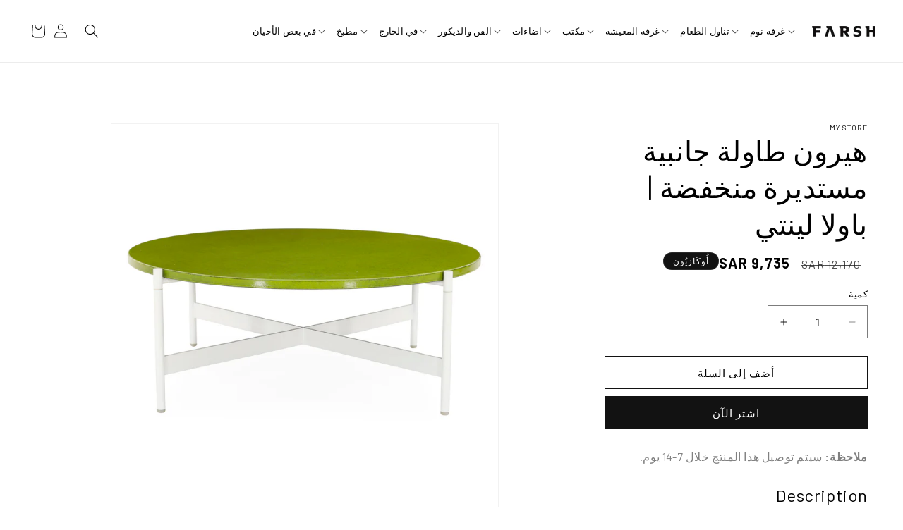

--- FILE ---
content_type: text/html; charset=utf-8
request_url: https://farsh.com.sa/ar/products/heron-low-round-side-table-paola-lenti
body_size: 51016
content:
<!doctype html>
<html class="js" lang="ar">
  <head>
    <meta charset="utf-8">
    <meta http-equiv="X-UA-Compatible" content="IE=edge">
    <meta name="viewport" content="width=device-width,initial-scale=1">
    <meta name="theme-color" content="">
    <meta name="google-site-verification" content="r-P6Pt-EDl_VU7mdp_3Mbwkttxi9HGGHpW-HD-9eSAQ" />
    <link rel="canonical" href="https://farsh.com.sa/ar/products/heron-low-round-side-table-paola-lenti"><link rel="icon" type="image/png" href="//farsh.com.sa/cdn/shop/files/fav-icon_f7f5033b-7b41-4d62-8d0e-62ec33c1139b.png?crop=center&height=32&v=1727852003&width=32"><link rel="preconnect" href="https://fonts.shopifycdn.com" crossorigin><title>
      هيرون طاولة جانبية مستديرة منخفضة | باولا لينتي
 &ndash; Farsh</title>

    
      <meta name="description" content="طاولة جانبية مستديرة منخفضة من هيرون الهيكل مصنوع من الفولاذ المقاوم للصدأ المطلي اللامع أو غير اللامع. تتم صناعة الأسطح يدويًا بألوان البندقية أو الضوء أو اللياس. تتم معالجة الأسطح في البندقية لتكون مقاومة للماء والزيت ومصقولة بالشمع، لجعلها مناسبة للاستخدام في الهواء الطلق.">
    

    

<meta property="og:site_name" content="Farsh">
<meta property="og:url" content="https://farsh.com.sa/ar/products/heron-low-round-side-table-paola-lenti">
<meta property="og:title" content="هيرون طاولة جانبية مستديرة منخفضة | باولا لينتي">
<meta property="og:type" content="product">
<meta property="og:description" content="طاولة جانبية مستديرة منخفضة من هيرون الهيكل مصنوع من الفولاذ المقاوم للصدأ المطلي اللامع أو غير اللامع. تتم صناعة الأسطح يدويًا بألوان البندقية أو الضوء أو اللياس. تتم معالجة الأسطح في البندقية لتكون مقاومة للماء والزيت ومصقولة بالشمع، لجعلها مناسبة للاستخدام في الهواء الطلق."><meta property="og:image" content="http://farsh.com.sa/cdn/shop/products/HMS028400-1-scaled.jpg?v=1708634914">
  <meta property="og:image:secure_url" content="https://farsh.com.sa/cdn/shop/products/HMS028400-1-scaled.jpg?v=1708634914">
  <meta property="og:image:width" content="2560">
  <meta property="og:image:height" content="2560"><meta property="og:price:amount" content="9,735">
  <meta property="og:price:currency" content="SAR"><meta name="twitter:card" content="summary_large_image">
<meta name="twitter:title" content="هيرون طاولة جانبية مستديرة منخفضة | باولا لينتي">
<meta name="twitter:description" content="طاولة جانبية مستديرة منخفضة من هيرون الهيكل مصنوع من الفولاذ المقاوم للصدأ المطلي اللامع أو غير اللامع. تتم صناعة الأسطح يدويًا بألوان البندقية أو الضوء أو اللياس. تتم معالجة الأسطح في البندقية لتكون مقاومة للماء والزيت ومصقولة بالشمع، لجعلها مناسبة للاستخدام في الهواء الطلق.">


    <script src="//farsh.com.sa/cdn/shop/t/26/assets/constants.js?v=58251544750838685771767250392" defer="defer"></script>
    <script src="//farsh.com.sa/cdn/shop/t/26/assets/pubsub.js?v=158357773527763999511767250400" defer="defer"></script>
    <script src="//farsh.com.sa/cdn/shop/t/26/assets/global.js?v=37284204640041572741767250394" defer="defer"></script>
    <script src="//farsh.com.sa/cdn/shop/t/26/assets/details-disclosure.js?v=13653116266235556501767250393" defer="defer"></script>
    <script src="//farsh.com.sa/cdn/shop/t/26/assets/details-modal.js?v=25581673532751508451767250393" defer="defer"></script>
    <script src="//farsh.com.sa/cdn/shop/t/26/assets/search-form.js?v=133129549252120666541767250403" defer="defer"></script><script src="//farsh.com.sa/cdn/shop/t/26/assets/animations.js?v=88693664871331136111767250374" defer="defer"></script><script>window.performance && window.performance.mark && window.performance.mark('shopify.content_for_header.start');</script><meta id="shopify-digital-wallet" name="shopify-digital-wallet" content="/69023105267/digital_wallets/dialog">
<link rel="alternate" hreflang="x-default" href="https://farsh.com.sa/products/heron-low-round-side-table-paola-lenti">
<link rel="alternate" hreflang="en" href="https://farsh.com.sa/products/heron-low-round-side-table-paola-lenti">
<link rel="alternate" hreflang="ar" href="https://farsh.com.sa/ar/products/heron-low-round-side-table-paola-lenti">
<link rel="alternate" type="application/json+oembed" href="https://farsh.com.sa/ar/products/heron-low-round-side-table-paola-lenti.oembed">
<script async="async" src="/checkouts/internal/preloads.js?locale=ar-SA"></script>
<script id="shopify-features" type="application/json">{"accessToken":"1bcf323f4293abd3add1eecc0325f8dd","betas":["rich-media-storefront-analytics"],"domain":"farsh.com.sa","predictiveSearch":true,"shopId":69023105267,"locale":"ar"}</script>
<script>var Shopify = Shopify || {};
Shopify.shop = "718b6f-ef.myshopify.com";
Shopify.locale = "ar";
Shopify.currency = {"active":"SAR","rate":"1.0"};
Shopify.country = "SA";
Shopify.theme = {"name":"Copy of Dawn","id":157773627635,"schema_name":"Dawn","schema_version":"13.0.1","theme_store_id":887,"role":"main"};
Shopify.theme.handle = "null";
Shopify.theme.style = {"id":null,"handle":null};
Shopify.cdnHost = "farsh.com.sa/cdn";
Shopify.routes = Shopify.routes || {};
Shopify.routes.root = "/ar/";</script>
<script type="module">!function(o){(o.Shopify=o.Shopify||{}).modules=!0}(window);</script>
<script>!function(o){function n(){var o=[];function n(){o.push(Array.prototype.slice.apply(arguments))}return n.q=o,n}var t=o.Shopify=o.Shopify||{};t.loadFeatures=n(),t.autoloadFeatures=n()}(window);</script>
<script id="shop-js-analytics" type="application/json">{"pageType":"product"}</script>
<script defer="defer" async type="module" src="//farsh.com.sa/cdn/shopifycloud/shop-js/modules/v2/client.init-shop-cart-sync_BT-GjEfc.en.esm.js"></script>
<script defer="defer" async type="module" src="//farsh.com.sa/cdn/shopifycloud/shop-js/modules/v2/chunk.common_D58fp_Oc.esm.js"></script>
<script defer="defer" async type="module" src="//farsh.com.sa/cdn/shopifycloud/shop-js/modules/v2/chunk.modal_xMitdFEc.esm.js"></script>
<script type="module">
  await import("//farsh.com.sa/cdn/shopifycloud/shop-js/modules/v2/client.init-shop-cart-sync_BT-GjEfc.en.esm.js");
await import("//farsh.com.sa/cdn/shopifycloud/shop-js/modules/v2/chunk.common_D58fp_Oc.esm.js");
await import("//farsh.com.sa/cdn/shopifycloud/shop-js/modules/v2/chunk.modal_xMitdFEc.esm.js");

  window.Shopify.SignInWithShop?.initShopCartSync?.({"fedCMEnabled":true,"windoidEnabled":true});

</script>
<script>(function() {
  var isLoaded = false;
  function asyncLoad() {
    if (isLoaded) return;
    isLoaded = true;
    var urls = ["https:\/\/cdn.shopify.com\/s\/files\/1\/0597\/3783\/3627\/files\/tpsectioninstall.min.js?v=1725963050\u0026t=tapita-section-script-tags\u0026shop=718b6f-ef.myshopify.com"];
    for (var i = 0; i < urls.length; i++) {
      var s = document.createElement('script');
      s.type = 'text/javascript';
      s.async = true;
      s.src = urls[i];
      var x = document.getElementsByTagName('script')[0];
      x.parentNode.insertBefore(s, x);
    }
  };
  if(window.attachEvent) {
    window.attachEvent('onload', asyncLoad);
  } else {
    window.addEventListener('load', asyncLoad, false);
  }
})();</script>
<script id="__st">var __st={"a":69023105267,"offset":10800,"reqid":"dd016ef1-0b17-4ac6-9a99-2d8728ab00d4-1769216050","pageurl":"farsh.com.sa\/ar\/products\/heron-low-round-side-table-paola-lenti","u":"d39822997f43","p":"product","rtyp":"product","rid":8417136640243};</script>
<script>window.ShopifyPaypalV4VisibilityTracking = true;</script>
<script id="captcha-bootstrap">!function(){'use strict';const t='contact',e='account',n='new_comment',o=[[t,t],['blogs',n],['comments',n],[t,'customer']],c=[[e,'customer_login'],[e,'guest_login'],[e,'recover_customer_password'],[e,'create_customer']],r=t=>t.map((([t,e])=>`form[action*='/${t}']:not([data-nocaptcha='true']) input[name='form_type'][value='${e}']`)).join(','),a=t=>()=>t?[...document.querySelectorAll(t)].map((t=>t.form)):[];function s(){const t=[...o],e=r(t);return a(e)}const i='password',u='form_key',d=['recaptcha-v3-token','g-recaptcha-response','h-captcha-response',i],f=()=>{try{return window.sessionStorage}catch{return}},m='__shopify_v',_=t=>t.elements[u];function p(t,e,n=!1){try{const o=window.sessionStorage,c=JSON.parse(o.getItem(e)),{data:r}=function(t){const{data:e,action:n}=t;return t[m]||n?{data:e,action:n}:{data:t,action:n}}(c);for(const[e,n]of Object.entries(r))t.elements[e]&&(t.elements[e].value=n);n&&o.removeItem(e)}catch(o){console.error('form repopulation failed',{error:o})}}const l='form_type',E='cptcha';function T(t){t.dataset[E]=!0}const w=window,h=w.document,L='Shopify',v='ce_forms',y='captcha';let A=!1;((t,e)=>{const n=(g='f06e6c50-85a8-45c8-87d0-21a2b65856fe',I='https://cdn.shopify.com/shopifycloud/storefront-forms-hcaptcha/ce_storefront_forms_captcha_hcaptcha.v1.5.2.iife.js',D={infoText:'Protected by hCaptcha',privacyText:'Privacy',termsText:'Terms'},(t,e,n)=>{const o=w[L][v],c=o.bindForm;if(c)return c(t,g,e,D).then(n);var r;o.q.push([[t,g,e,D],n]),r=I,A||(h.body.append(Object.assign(h.createElement('script'),{id:'captcha-provider',async:!0,src:r})),A=!0)});var g,I,D;w[L]=w[L]||{},w[L][v]=w[L][v]||{},w[L][v].q=[],w[L][y]=w[L][y]||{},w[L][y].protect=function(t,e){n(t,void 0,e),T(t)},Object.freeze(w[L][y]),function(t,e,n,w,h,L){const[v,y,A,g]=function(t,e,n){const i=e?o:[],u=t?c:[],d=[...i,...u],f=r(d),m=r(i),_=r(d.filter((([t,e])=>n.includes(e))));return[a(f),a(m),a(_),s()]}(w,h,L),I=t=>{const e=t.target;return e instanceof HTMLFormElement?e:e&&e.form},D=t=>v().includes(t);t.addEventListener('submit',(t=>{const e=I(t);if(!e)return;const n=D(e)&&!e.dataset.hcaptchaBound&&!e.dataset.recaptchaBound,o=_(e),c=g().includes(e)&&(!o||!o.value);(n||c)&&t.preventDefault(),c&&!n&&(function(t){try{if(!f())return;!function(t){const e=f();if(!e)return;const n=_(t);if(!n)return;const o=n.value;o&&e.removeItem(o)}(t);const e=Array.from(Array(32),(()=>Math.random().toString(36)[2])).join('');!function(t,e){_(t)||t.append(Object.assign(document.createElement('input'),{type:'hidden',name:u})),t.elements[u].value=e}(t,e),function(t,e){const n=f();if(!n)return;const o=[...t.querySelectorAll(`input[type='${i}']`)].map((({name:t})=>t)),c=[...d,...o],r={};for(const[a,s]of new FormData(t).entries())c.includes(a)||(r[a]=s);n.setItem(e,JSON.stringify({[m]:1,action:t.action,data:r}))}(t,e)}catch(e){console.error('failed to persist form',e)}}(e),e.submit())}));const S=(t,e)=>{t&&!t.dataset[E]&&(n(t,e.some((e=>e===t))),T(t))};for(const o of['focusin','change'])t.addEventListener(o,(t=>{const e=I(t);D(e)&&S(e,y())}));const B=e.get('form_key'),M=e.get(l),P=B&&M;t.addEventListener('DOMContentLoaded',(()=>{const t=y();if(P)for(const e of t)e.elements[l].value===M&&p(e,B);[...new Set([...A(),...v().filter((t=>'true'===t.dataset.shopifyCaptcha))])].forEach((e=>S(e,t)))}))}(h,new URLSearchParams(w.location.search),n,t,e,['guest_login'])})(!0,!0)}();</script>
<script integrity="sha256-4kQ18oKyAcykRKYeNunJcIwy7WH5gtpwJnB7kiuLZ1E=" data-source-attribution="shopify.loadfeatures" defer="defer" src="//farsh.com.sa/cdn/shopifycloud/storefront/assets/storefront/load_feature-a0a9edcb.js" crossorigin="anonymous"></script>
<script data-source-attribution="shopify.dynamic_checkout.dynamic.init">var Shopify=Shopify||{};Shopify.PaymentButton=Shopify.PaymentButton||{isStorefrontPortableWallets:!0,init:function(){window.Shopify.PaymentButton.init=function(){};var t=document.createElement("script");t.src="https://farsh.com.sa/cdn/shopifycloud/portable-wallets/latest/portable-wallets.ar.js",t.type="module",document.head.appendChild(t)}};
</script>
<script data-source-attribution="shopify.dynamic_checkout.buyer_consent">
  function portableWalletsHideBuyerConsent(e){var t=document.getElementById("shopify-buyer-consent"),n=document.getElementById("shopify-subscription-policy-button");t&&n&&(t.classList.add("hidden"),t.setAttribute("aria-hidden","true"),n.removeEventListener("click",e))}function portableWalletsShowBuyerConsent(e){var t=document.getElementById("shopify-buyer-consent"),n=document.getElementById("shopify-subscription-policy-button");t&&n&&(t.classList.remove("hidden"),t.removeAttribute("aria-hidden"),n.addEventListener("click",e))}window.Shopify?.PaymentButton&&(window.Shopify.PaymentButton.hideBuyerConsent=portableWalletsHideBuyerConsent,window.Shopify.PaymentButton.showBuyerConsent=portableWalletsShowBuyerConsent);
</script>
<script>
  function portableWalletsCleanup(e){e&&e.src&&console.error("Failed to load portable wallets script "+e.src);var t=document.querySelectorAll("shopify-accelerated-checkout .shopify-payment-button__skeleton, shopify-accelerated-checkout-cart .wallet-cart-button__skeleton"),e=document.getElementById("shopify-buyer-consent");for(let e=0;e<t.length;e++)t[e].remove();e&&e.remove()}function portableWalletsNotLoadedAsModule(e){e instanceof ErrorEvent&&"string"==typeof e.message&&e.message.includes("import.meta")&&"string"==typeof e.filename&&e.filename.includes("portable-wallets")&&(window.removeEventListener("error",portableWalletsNotLoadedAsModule),window.Shopify.PaymentButton.failedToLoad=e,"loading"===document.readyState?document.addEventListener("DOMContentLoaded",window.Shopify.PaymentButton.init):window.Shopify.PaymentButton.init())}window.addEventListener("error",portableWalletsNotLoadedAsModule);
</script>

<script type="module" src="https://farsh.com.sa/cdn/shopifycloud/portable-wallets/latest/portable-wallets.ar.js" onError="portableWalletsCleanup(this)" crossorigin="anonymous"></script>
<script nomodule>
  document.addEventListener("DOMContentLoaded", portableWalletsCleanup);
</script>

<link id="shopify-accelerated-checkout-styles" rel="stylesheet" media="screen" href="https://farsh.com.sa/cdn/shopifycloud/portable-wallets/latest/accelerated-checkout-backwards-compat.css" crossorigin="anonymous">
<style id="shopify-accelerated-checkout-cart">
        #shopify-buyer-consent {
  margin-top: 1em;
  display: inline-block;
  width: 100%;
}

#shopify-buyer-consent.hidden {
  display: none;
}

#shopify-subscription-policy-button {
  background: none;
  border: none;
  padding: 0;
  text-decoration: underline;
  font-size: inherit;
  cursor: pointer;
}

#shopify-subscription-policy-button::before {
  box-shadow: none;
}

      </style>
<script id="sections-script" data-sections="header" defer="defer" src="//farsh.com.sa/cdn/shop/t/26/compiled_assets/scripts.js?v=1854"></script>
<script>window.performance && window.performance.mark && window.performance.mark('shopify.content_for_header.end');</script>


    <style data-shopify>
      @font-face {
  font-family: Assistant;
  font-weight: 400;
  font-style: normal;
  font-display: swap;
  src: url("//farsh.com.sa/cdn/fonts/assistant/assistant_n4.9120912a469cad1cc292572851508ca49d12e768.woff2") format("woff2"),
       url("//farsh.com.sa/cdn/fonts/assistant/assistant_n4.6e9875ce64e0fefcd3f4446b7ec9036b3ddd2985.woff") format("woff");
}

      @font-face {
  font-family: Assistant;
  font-weight: 700;
  font-style: normal;
  font-display: swap;
  src: url("//farsh.com.sa/cdn/fonts/assistant/assistant_n7.bf44452348ec8b8efa3aa3068825305886b1c83c.woff2") format("woff2"),
       url("//farsh.com.sa/cdn/fonts/assistant/assistant_n7.0c887fee83f6b3bda822f1150b912c72da0f7b64.woff") format("woff");
}

      
      
      @font-face {
  font-family: Assistant;
  font-weight: 400;
  font-style: normal;
  font-display: swap;
  src: url("//farsh.com.sa/cdn/fonts/assistant/assistant_n4.9120912a469cad1cc292572851508ca49d12e768.woff2") format("woff2"),
       url("//farsh.com.sa/cdn/fonts/assistant/assistant_n4.6e9875ce64e0fefcd3f4446b7ec9036b3ddd2985.woff") format("woff");
}


      
        :root,
        .color-scheme-1 {
          --color-background: 255,255,255;
        
          --gradient-background: #ffffff;
        

        

        --color-foreground: 18,18,18;
        --color-background-contrast: 191,191,191;
        --color-shadow: 18,18,18;
        --color-button: 18,18,18;
        --color-button-text: 255,255,255;
        --color-secondary-button: 255,255,255;
        --color-secondary-button-text: 18,18,18;
        --color-link: 18,18,18;
        --color-badge-foreground: 18,18,18;
        --color-badge-background: 255,255,255;
        --color-badge-border: 18,18,18;
        --payment-terms-background-color: rgb(255 255 255);
      }
      
        
        .color-scheme-2 {
          --color-background: 243,243,243;
        
          --gradient-background: #f3f3f3;
        

        

        --color-foreground: 18,18,18;
        --color-background-contrast: 179,179,179;
        --color-shadow: 18,18,18;
        --color-button: 18,18,18;
        --color-button-text: 243,243,243;
        --color-secondary-button: 243,243,243;
        --color-secondary-button-text: 18,18,18;
        --color-link: 18,18,18;
        --color-badge-foreground: 18,18,18;
        --color-badge-background: 243,243,243;
        --color-badge-border: 18,18,18;
        --payment-terms-background-color: rgb(243 243 243);
      }
      
        
        .color-scheme-3 {
          --color-background: 36,40,51;
        
          --gradient-background: #242833;
        

        

        --color-foreground: 255,255,255;
        --color-background-contrast: 47,52,66;
        --color-shadow: 18,18,18;
        --color-button: 255,255,255;
        --color-button-text: 0,0,0;
        --color-secondary-button: 36,40,51;
        --color-secondary-button-text: 255,255,255;
        --color-link: 255,255,255;
        --color-badge-foreground: 255,255,255;
        --color-badge-background: 36,40,51;
        --color-badge-border: 255,255,255;
        --payment-terms-background-color: rgb(36 40 51);
      }
      
        
        .color-scheme-4 {
          --color-background: 18,18,18;
        
          --gradient-background: #121212;
        

        

        --color-foreground: 255,255,255;
        --color-background-contrast: 146,146,146;
        --color-shadow: 18,18,18;
        --color-button: 255,255,255;
        --color-button-text: 18,18,18;
        --color-secondary-button: 18,18,18;
        --color-secondary-button-text: 255,255,255;
        --color-link: 255,255,255;
        --color-badge-foreground: 255,255,255;
        --color-badge-background: 18,18,18;
        --color-badge-border: 255,255,255;
        --payment-terms-background-color: rgb(18 18 18);
      }
      
        
        .color-scheme-5 {
          --color-background: 51,79,180;
        
          --gradient-background: #334fb4;
        

        

        --color-foreground: 255,255,255;
        --color-background-contrast: 23,35,81;
        --color-shadow: 18,18,18;
        --color-button: 255,255,255;
        --color-button-text: 51,79,180;
        --color-secondary-button: 51,79,180;
        --color-secondary-button-text: 255,255,255;
        --color-link: 255,255,255;
        --color-badge-foreground: 255,255,255;
        --color-badge-background: 51,79,180;
        --color-badge-border: 255,255,255;
        --payment-terms-background-color: rgb(51 79 180);
      }
      

      body, .color-scheme-1, .color-scheme-2, .color-scheme-3, .color-scheme-4, .color-scheme-5 {
        color: rgba(var(--color-foreground), 0.75);
        background-color: rgb(var(--color-background));
      }

      :root {
        --font-body-family: Assistant, sans-serif;
        --font-body-style: normal;
        --font-body-weight: 400;
        --font-body-weight-bold: 700;

        --font-heading-family: Assistant, sans-serif;
        --font-heading-style: normal;
        --font-heading-weight: 400;

        --font-body-scale: 1.0;
        --font-heading-scale: 1.0;

        --media-padding: px;
        --media-border-opacity: 0.05;
        --media-border-width: 1px;
        --media-radius: 0px;
        --media-shadow-opacity: 0.0;
        --media-shadow-horizontal-offset: 0px;
        --media-shadow-vertical-offset: 4px;
        --media-shadow-blur-radius: 5px;
        --media-shadow-visible: 0;

        --page-width: 140rem;
        --page-width-margin: 0rem;

        --product-card-image-padding: 0.0rem;
        --product-card-corner-radius: 0.0rem;
        --product-card-text-alignment: left;
        --product-card-border-width: 0.0rem;
        --product-card-border-opacity: 0.1;
        --product-card-shadow-opacity: 0.0;
        --product-card-shadow-visible: 0;
        --product-card-shadow-horizontal-offset: 0.0rem;
        --product-card-shadow-vertical-offset: 0.4rem;
        --product-card-shadow-blur-radius: 0.5rem;

        --collection-card-image-padding: 0.0rem;
        --collection-card-corner-radius: 0.0rem;
        --collection-card-text-alignment: left;
        --collection-card-border-width: 0.0rem;
        --collection-card-border-opacity: 0.1;
        --collection-card-shadow-opacity: 0.0;
        --collection-card-shadow-visible: 0;
        --collection-card-shadow-horizontal-offset: 0.0rem;
        --collection-card-shadow-vertical-offset: 0.4rem;
        --collection-card-shadow-blur-radius: 0.5rem;

        --blog-card-image-padding: 0.0rem;
        --blog-card-corner-radius: 0.0rem;
        --blog-card-text-alignment: left;
        --blog-card-border-width: 0.0rem;
        --blog-card-border-opacity: 0.1;
        --blog-card-shadow-opacity: 0.0;
        --blog-card-shadow-visible: 0;
        --blog-card-shadow-horizontal-offset: 0.0rem;
        --blog-card-shadow-vertical-offset: 0.4rem;
        --blog-card-shadow-blur-radius: 0.5rem;

        --badge-corner-radius: 4.0rem;

        --popup-border-width: 1px;
        --popup-border-opacity: 0.1;
        --popup-corner-radius: 0px;
        --popup-shadow-opacity: 0.05;
        --popup-shadow-horizontal-offset: 0px;
        --popup-shadow-vertical-offset: 4px;
        --popup-shadow-blur-radius: 5px;

        --drawer-border-width: 1px;
        --drawer-border-opacity: 0.1;
        --drawer-shadow-opacity: 0.0;
        --drawer-shadow-horizontal-offset: 0px;
        --drawer-shadow-vertical-offset: 4px;
        --drawer-shadow-blur-radius: 5px;

        --spacing-sections-desktop: 0px;
        --spacing-sections-mobile: 0px;

        --grid-desktop-vertical-spacing: 8px;
        --grid-desktop-horizontal-spacing: 8px;
        --grid-mobile-vertical-spacing: 4px;
        --grid-mobile-horizontal-spacing: 4px;

        --text-boxes-border-opacity: 0.1;
        --text-boxes-border-width: 0px;
        --text-boxes-radius: 0px;
        --text-boxes-shadow-opacity: 0.0;
        --text-boxes-shadow-visible: 0;
        --text-boxes-shadow-horizontal-offset: 0px;
        --text-boxes-shadow-vertical-offset: 4px;
        --text-boxes-shadow-blur-radius: 5px;

        --buttons-radius: 0px;
        --buttons-radius-outset: 0px;
        --buttons-border-width: 1px;
        --buttons-border-opacity: 1.0;
        --buttons-shadow-opacity: 0.0;
        --buttons-shadow-visible: 0;
        --buttons-shadow-horizontal-offset: 0px;
        --buttons-shadow-vertical-offset: 4px;
        --buttons-shadow-blur-radius: 5px;
        --buttons-border-offset: 0px;

        --inputs-radius: 0px;
        --inputs-border-width: 1px;
        --inputs-border-opacity: 0.55;
        --inputs-shadow-opacity: 0.0;
        --inputs-shadow-horizontal-offset: 0px;
        --inputs-margin-offset: 0px;
        --inputs-shadow-vertical-offset: 4px;
        --inputs-shadow-blur-radius: 5px;
        --inputs-radius-outset: 0px;

        --variant-pills-radius: 40px;
        --variant-pills-border-width: 1px;
        --variant-pills-border-opacity: 0.55;
        --variant-pills-shadow-opacity: 0.0;
        --variant-pills-shadow-horizontal-offset: 0px;
        --variant-pills-shadow-vertical-offset: 4px;
        --variant-pills-shadow-blur-radius: 5px;
      }

      *,
      *::before,
      *::after {
        box-sizing: inherit;
      }

      html {
        box-sizing: border-box;
        font-size: calc(var(--font-body-scale) * 62.5%);
        height: 100%;
      }

      body {
        display: grid;
        grid-template-rows: auto auto 1fr auto;
        grid-template-columns: 100%;
        min-height: 100%;
        margin: 0;
        font-size: 1.5rem;
        letter-spacing: 0.06rem;
        line-height: calc(1 + 0.8 / var(--font-body-scale));
        font-family: var(--font-body-family);
        font-style: var(--font-body-style);
        font-weight: var(--font-body-weight);
      }

      @media screen and (min-width: 750px) {
        body {
          font-size: 1.6rem;
        }
      }
    </style>

    <link href="//farsh.com.sa/cdn/shop/t/26/assets/base.css?v=25847553414371705001767250374" rel="stylesheet" type="text/css" media="all" />
    <link rel="stylesheet" href="//farsh.com.sa/cdn/shop/t/26/assets/component-cart-items.css?v=136978088507021421401767250378" media="print" onload="this.media='all'"><link href="//farsh.com.sa/cdn/shop/t/26/assets/component-cart-drawer.css?v=67327691417103202711767250377" rel="stylesheet" type="text/css" media="all" />
      <link href="//farsh.com.sa/cdn/shop/t/26/assets/component-cart.css?v=181291337967238571831767250379" rel="stylesheet" type="text/css" media="all" />
      <link href="//farsh.com.sa/cdn/shop/t/26/assets/component-totals.css?v=15906652033866631521767250390" rel="stylesheet" type="text/css" media="all" />
      <link href="//farsh.com.sa/cdn/shop/t/26/assets/component-price.css?v=70172745017360139101767250387" rel="stylesheet" type="text/css" media="all" />
      <link href="//farsh.com.sa/cdn/shop/t/26/assets/component-discounts.css?v=152760482443307489271767250380" rel="stylesheet" type="text/css" media="all" />

      <link rel="preload" as="font" href="//farsh.com.sa/cdn/fonts/assistant/assistant_n4.9120912a469cad1cc292572851508ca49d12e768.woff2" type="font/woff2" crossorigin>
      

      <link rel="preload" as="font" href="//farsh.com.sa/cdn/fonts/assistant/assistant_n4.9120912a469cad1cc292572851508ca49d12e768.woff2" type="font/woff2" crossorigin>
      
<link href="//farsh.com.sa/cdn/shop/t/26/assets/component-localization-form.css?v=124545717069420038221767250383" rel="stylesheet" type="text/css" media="all" />
      <script src="//farsh.com.sa/cdn/shop/t/26/assets/localization-form.js?v=169565320306168926741767250394" defer="defer"></script><link
        rel="stylesheet"
        href="//farsh.com.sa/cdn/shop/t/26/assets/component-predictive-search.css?v=118923337488134913561767250386"
        media="print"
        onload="this.media='all'"
      ><script>
      if (Shopify.designMode) {
        document.documentElement.classList.add('shopify-design-mode');
      }
    </script>

     <link rel="stylesheet" type="text/css" href="//cdn.jsdelivr.net/npm/slick-carousel@1.8.1/slick/slick.css"/>

    <link
      href="https://fonts.googleapis.com/css2?family=Barlow:ital,wght@0,100;0,200;0,300;0,400;0,500;0,600;0,700;0,800;0,900;1,100;1,200;1,300;1,400;1,500;1,600;1,700;1,800;1,900&display=swap"
      rel="stylesheet"
    >
    <link href="https://fonts.googleapis.com/css2?family=Poppins:ital,wght@0,100;0,200;0,300;0,400;0,500;0,600;0,700;0,800;0,900;1,100;1,200;1,300;1,400;1,500;1,600;1,700;1,800;1,900&display=swap" rel="stylesheet">

    <style>
  
      h1, h2, h3, h4, h5, h6, p, a, span, li, div, button, input {
        font-family: 'Barlow' !important;
        color: black;
      }
      .product__description p, .m-0 {
        margin: 0;
      }
      .d-flex {
        display: flex;
      }
      .w-100 {
        width: 100%;
      }
      .p-0 {
        padding: 0;
      }
      .flex-wrap {
        flex-wrap: wrap;
      }
      .justify-space-between {
        justify-content: space-between;
      }
      .text-center {
        text-align: center;
      }
      .text-left {
        text-align: left;
      }
      header .mega-menu[open] .mega-menu__content {
        transform: translateY(-2rem);
        z-index: 1;
      }
      span.price-item.price-item--sale.price-item--last, .card__content .price span.price-item.price-item--regular {
        color: black;
        font-weight: 700;
        font-size: 20px;
      }
      .about_content.content {
        padding: 0 40px;
      }
      .about_content.content h2 {
        font-weight: 700;
      }
      .contact .col, .about-us .image_row > .image {
        flex: 1 0 48%;
        max-width: 48%;
      }
      .contact .box {
        padding: 45px;
        background: #110E0E;
        border-radius: 5px;
        color: #fff;
        margin: 5px -8px 5px 0;
        height: 98%;
        width: 90%;
        float: right;
        box-sizing: border-box;
      }
      .contact .box * {
        color: white;
      }
      .contact .box h4 {
        margin: 0 0 10px;
        font-weight: 700;
        font-size: 32px;
        line-height: 42px;
        text-transform: uppercase;
      }
      .contact .list li {
        margin: 0 0 20px;
        display: flex;
        align-items: center;
      }
      .contact .box ul {
        padding: 0;
        list-style: none;
      }
      .contact .list .ico {
        margin-right: 10px;
      }
      .contact .list li svg {
        margin-right: 15px;
      }
      .contact .list li a {
        font-size: 18px;
        text-decoration: none;
      }
      .contact input, .contact textarea {
        color: #ABABAB;
        border-bottom: 1px solid #ABABAB;
        box-shadow: none;
        outline: none;
      }
      .contact form .field::after, .template-product product-form {
        display: none;
      }
      .contact .field__input:focus {
        box-shadow: none;
      }
      .terms-conditions h3, .shipping-policy h3, .privacy-policy h3, .refund-returns-policy h3 {
        font-weight: 800;
      }
      ul.mega-menu__list {
        display: flex;
        flex-wrap: wrap;
      }
      ul.mega-menu__list > li {
        max-width: 21%;
        flex: 1 0 25%;
      }
      ul.mega-menu__list li a.mega-menu__link--level-2 {
        font-size: 20px;
        line-height: 34px;
        letter-spacing: 0em;
        text-align: left;
        color: black;
        font-weight: 700 !important;
      }
      ul.mega-menu__list li a.mega-menu__link--level-2 + ul a {
        font-size: 18px;
        font-weight: 400;
        line-height: 36px;
        letter-spacing: 0em;
        text-align: left;
        text-transform: capitalize;
        color: black;
        padding: 0;
        text-decoration: none;
      }
      .farsh-product-popup {
        position: fixed;
        z-index: 9;
        background: #00000059;
        width: 100%;
        height: 100%;
        top: 0;
        bottom: 0;
      }
      .farsh-product-popup .farsh-product-popup-wrapper {
        font-size: 25px;
        margin: auto;
        position: absolute;
        left: 0;
        right: 0;
        top: 0;
        bottom: 0;
        max-width: max-content;
        height: max-content;
        background: white;
        color: black;
        padding: 10px;
        border: 2px solid;
      }
      .farsh-product-popup .farsh-product-popup-wrapper p {
        margin: 0;
      }
      .farsh-close-popup {
        color: white;
        font-weight: 800;
        text-decoration: none;
        font-family: 'Poppins' !important;
        position: absolute;
        right: -10px;
        top: -10px;
        background-color: black;
        border-radius: 50%;
        font-size: 16px;
        width: 20px;
        height: 20px;
        display: flex;
        align-items: center;
        justify-content: center;
        line-height: 1;
      }
      .view-details-button {
        grid-row-start: 5;
        border: 1px solid;
        text-align: center;
        padding: 8px;
      }
      .drawer__footer .view-details-button {
        width: 100%;
      }
      .view-details-button a {
        width: 100%;
        display: block;
      }
      
      /* Removed by Matt C, Shopify Theme Support October 2 2024 
      .quick-add, .header__icon--cart {
        display: none !important;
      }
      */
      
      .view-details-button a {
        text-decoration: none;
      }
      .announcement-bar-section .utility-bar {
        background-color: black;
      }
      .announcement-bar-section span {
        color: white;
      }
      .cart-count-bubble > span {
        color: white;
        font-weight: 900;
      }
      .cart-notification__header + #cart-notification-product {
        flex-wrap: wrap;
      }
      .cart-notification-wrapper #cart-notification {
        padding: 10px 20px;
      }
      #cart-notification-product {
        padding: 4px 0;
        width: 100%;
      }
      #cart-notification .cart-notification__header {
        display: none;
      }
      .cart-notification-product .item-remove a {
        border: 2px solid;
        border-radius: 50%;
        width: 23px;
        height: 23px;
        display: flex;
        align-items: center;
        justify-content: center;
        font-weight: 700;
        text-decoration: none;
        font-family: 'Poppins' !important;
        line-height: 1;
        margin: 0;
        font-size: 14px;
      }
      .cart-notification__links > * {
        max-width: 48%;
        text-transform: uppercase;
        width: 100%;
      }
      .cart-notification__links > a {
        font-size: 10px;
        font-weight: 500;
        line-height: 40px;
        letter-spacing: 2px;
        text-align: left;
        background-color: black;
        color: white;
        padding: 0;
      }
      .cart-notification__links > form button {
        background-color: #C0C0C0;
        border: 0;
        text-transform: uppercase;
        font-size: 10px;
      }
      .cart-notification__links > form button::after {
        display: none;
      }
      header ul.list-menu li a, header ul.list-menu li span {
        font-size: 13px;
        font-weight: 500;
        line-height: 24px;
        letter-spacing: 0.2px;
        text-align: left;
        text-transform: uppercase;
        text-decoration: none;
      }
      header summary.list-menu__item {
        padding-right: 2.2rem;
      }
      header.header {
        padding-left: 0 !important;
        padding-right: 0 !important;
      }
      header nav ul li a {
        font-family: Barlow;
        font-size: 18px;
        font-weight: 500;
        line-height: 24px;
        letter-spacing: 2px;
        text-align: left;
      }
      sticky-header > header, footer > div {
        max-width: 1500px !important;
        margin: auto;
      }
      #shopify-section-template--17486681047283__slideshow_k7pT8K {
        padding: 0;
        margin-bottom: -50px;
      }
      slideshow-component > .slideshow__controls {
        position: absolute;
        left: 15%;
        bottom: 100px;
        border: 0;
      }
      slideshow-component > .slideshow__controls > button {
        display: none;
      }
      slideshow-component > .slideshow.banner > .slideshow__slide.grid__item {
        display: flex;
        flex-direction: row-reverse;
        flex-wrap: wrap;
      }
      slideshow-component > .slideshow.banner > .slideshow__slide.grid__item.flip-slide {
        flex-direction: row;
      }
      slideshow-component > .slideshow.banner > .slideshow__slide.grid__item h2.banner__heading {
        font-size: 55px;
        font-weight: 300;
        line-height: 60px;
        letter-spacing: 0em;
        text-align: left;
      }
      slideshow-component > .slideshow.banner > .slideshow__slide.grid__item .banner__text p {
        font-size: 20px;
        font-weight: 400;
        letter-spacing: 0em;
        text-align: left;
        color: black;
        margin-bottom: 20px;
      }
      slideshow-component > .slideshow.banner > .slideshow__slide.grid__item a.button {
        width: 177px;
      }
      slideshow-component > .slideshow.banner > .slideshow__slide.grid__item > .slideshow__media, slideshow-component > .slideshow.banner > .slideshow__slide.grid__item > .slideshow__media * {
        position: unset;
      }
      slideshow-component > .slideshow.banner > .slideshow__slide.grid__item > * {
        flex: 1 0 50%;
        max-width: 50%;
      }
      .slider-counter__link.slider-counter__link--dots .dot {
        background: black;
        width: 6px;
        height: 6px;
      }
      .slideshow__control-wrapper {
        align-items: center;
      }
      .slider-counter__link--active.slider-counter__link--dots {
        border: 2px solid;
        border-radius: 50%;
        padding: 0;
        width: 20px;
        height: 20px;
        display: flex;
        justify-content: center;
        align-items: center;
      }
      .farsh-collage.collage-area:not(.image-collage) {
        margin-top: -100px;
      }
      .collage-wrapper-inner {
        justify-content: center;
      }
      .farsh_icons_text .icons-with-text-wrapper-inner {
        display: flex;
        align-items: center;
        max-width: 1500px;
        margin: auto;
        padding: 50px 0;
      }
      .farsh_icons_text .icon_heading h3 {
        font-size: 20px;
        font-weight: 400;
        line-height: 24px;
        letter-spacing: 0em;
        text-align: center;
        margin: 35px 0 0 0;
      }
      .farsh_icons_text .icon_content p {
        font-size: 15px;
        font-weight: 400;
        line-height: 27px;
        letter-spacing: 0em;
        text-align: center;
        color: #868686;
      }
      .farsh_icons_text .icons-content-area {
        max-width: 420px;
        margin: auto;
      }
      .farsh-collage:not(.image-collage) .collection {
        position: relative;
        width: 100%;
        text-align: center;
        max-width: max-content;
        display: flex;
      }
      .farsh-collage:not(.image-collage) .collection.collection3 {
        background-color: #f0f0f0;
      }
      .farsh-collage:not(.image-collage) .collection.collection4 {
        background-color: #f5f5f5;
      }
      .farsh-collage:not(.image-collage) .collection .collection-content {
        position: absolute;
        top: 70px;
        left: 0px;
        text-align: left;
      }
      .farsh-collage:not(.image-collage) .col2 > .row:first-child .collection {
        max-width: 100%;
      }
      .farsh-collage:not(.image-collage) .col2 > .row:first-child .collection-content {
        left: 20px;
      }
      .farsh-collage:not(.image-collage) .col2 > .row:nth-child(2) .collection-content {
        top: 20px;
        left: 20px;
      }
      .farsh-collage:not(.image-collage) a.subheading {
        font-size: 13px;
        font-weight: 500;
        line-height: 23px;
        letter-spacing: 2px;
        text-align: left;
        color: black;
        text-decoration: none;
        text-transform: uppercase;
      }
      .farsh-collage:not(.image-collage) h3.collection-title {
        margin: 0;
      }
      .farsh-collage:not(.image-collage) h3.collection-title a {
        text-decoration: none;
        font-size: 30px;
        font-weight: 300;
        line-height: 48px;
        letter-spacing: 0em;
        text-align: left;
        text-transform: capitalize;
      }
      .farsh-collage:not(.image-collage) .col.col2 .row.d-flex {
        max-height: 400px;
      }
      .farsh-collage:not(.image-collage) .col.col2 .row:first-child {
        background-color: #e9e9e9;
        justify-content: center;
      }
      .farsh-collage:not(.image-collage) .col.col2 .row:nth-child(2) {
        justify-content: center;
      }
      .farsh-collage:not(.image-collage) .col2 .row.d-flex .collection-image-area, .farsh-collage:not(.image-collage) .col2 .row.d-flex img {
        height: 100%;
        margin-bottom: -20px;
      }
      .farsh-collage:not(.image-collage) .col1 {
        background-color: #f8f8f8;
        width: 100%;
        display: flex;
      }
      .farsh-collage:not(.image-collage) .col {
        max-width: 50%;
        justify-content: center;
      }
      .farsh-collage:not(.image-collage) .collection-image-area {
        max-width: 500px;
        margin: auto;
      }
      .farsh-collage:not(.image-collage) .collection-image-area img {
        width: 100%;
      }
      .collection__title h2.title, h2.blog__title {
        font-size: 24px;
        font-weight: 600;
        line-height: 24px;
        letter-spacing: 3px;
        text-align: center;
        text-transform: uppercase;
      }
      .collection .card__content h3 a.full-unstyled-link {
        font-size: 12px;
        font-weight: 400;
        line-height: 14px;
        letter-spacing: 1.5px;
        text-align: left;
        text-transform: uppercase;
        text-decoration: none;
        color: black;
      }
      .price__regular .price-item--regular {
        font-size: 16px;
        font-weight: 400;
        line-height: 16px;
        letter-spacing: 1.5px;
        text-align: left;
        color: #A0A0A0;
      }
      .quick-add__submit span {
        color: #585858;
        text-transform: capitalize;
      }
      .button.quick-add__submit:after {
        border: 1px solid #585858 !important;
        box-shadow: none !important;
        outline: none !important;
      }
      .collection li.grid__item {
        padding: 10px;
      }
      .section-collection-list > .gradient {
        background-color: #ECE5E0;
      }
      .section-collection-list .card--standard:hover img {
        transform: unset !important;
      }
      .section-collection-list .card--standard .card__inner {
        background: transparent;
      }
      .section-collection-list .card--standard .card__inner .card__media {
        border-radius: 50%;
      }
      .section-collection-list .card__heading a {
        text-align: center;
      }
      .section-collection-list .card__heading span {
        display: none;
      }
      .section-collection-list ul.collection-list li.collection-list__item {
        padding: 0 40px;
      }
      .title-wrapper-with-link {
        justify-content: center;
      }
      .collection-list-title {
        font-size: 24px;
        font-weight: 600;
        line-height: 24px;
        letter-spacing: 3px;
        text-align: center;
        text-transform: uppercase;
      }
      .blog__posts.articles-wrapper .article {
        padding: 9px;
      }
      .card__content .tag.post-tag {
        font-size: 12px;
        font-weight: 400;
        line-height: 22px;
        letter-spacing: 2px;
        text-align: center;
        color: #868686;
        text-transform: uppercase;
      }
      .article-card .card__heading {
        font-size: 22px;
        font-weight: 400;
        line-height: 22px;
        letter-spacing: 0em;
        text-align: center;
      }
      .article-card .card__content a {
        text-decoration: none !important;
      }
      .blog__posts .article-card .card__information {
        padding: 0 10px;
      }
      .article-card .card__content .read-more {
        max-width: max-content;
        margin: 15px auto 0 auto;
        border-bottom: 1px solid;
        font-size: 15px;
        font-weight: 400;
        line-height: 27px;
        letter-spacing: 0em;
        text-align: center;
      }
      .image-collage-heading h2 {
        font-size: 24px;
        font-weight: 600;
        line-height: 24px;
        letter-spacing: 3px;
        text-align: center;
        text-transform: uppercase;
        margin-bottom: 30px;
      }
      .farsh-collage.collage-area.image-collage .collection-image-area img {
        width: 100%;
        padding: 8px 10px;
        height: 100%;
      }
      .farsh-collage.image-collage .collection-image-area {
        max-width: 100%;
        margin: auto;
        height: 100%;
      }
      .reputon-testimonials-widget .reviews-holder--1wrGp.carousel-widget--3jWou .single-review--15jg7 .top-part--2mYmj .rating-part--27pKb {
        justify-content: left !important;
      }
      .reputon-testimonials-widget .reviews-holder--1wrGp.carousel-widget--3jWou .single-review--15jg7 {
        padding: 20px;
        border: 1px solid #eeeeee;
      }
      #shopify-section-template--17486681047283__custom_liquid_KPbY8t .reputon-testimonials-widget .reviews-holder--1wrGp.carousel-widget--3jWou .single-review--15jg7 .user-block--1Eoes {
        display: flex;
        align-items: center;
      }
      .reputon-testimonials-widget .reviews-holder--1wrGp .text-block--1DX6f.text-hidden--3Kgwa .text-holder--3kCvh:after, .reputon-testimonials-widget .reviews-holder--1wrGp.carousel-widget--3jWou .single-review--15jg7 .top-part--2mYmj:after, #shopify-section-template--17486681047283__custom_liquid_KPbY8t .reputon-testimonials-widget .reviews-holder--1wrGp.carousel-widget--3jWou .single-review--15jg7 .company-logo--1E1SO, .reviews-footer--b0D19, .reputon-testimonials-widget .reviews-holder--1wrGp.carousel-widget--3jWou .single-review--15jg7 .user-block--1Eoes .vacation--3cNLt {
        display: none !important;
      }
      .reputon-testimonials-widget .reviews-holder--1wrGp a.name--246PQ, .reputon-testimonials-widget .reviews-holder--1wrGp.carousel-widget--3jWou .single-review--15jg7 .user-block--1Eoes .image--Am-Nj {
        font-size: 16px;
        font-weight: 400;
        line-height: 19px;
        letter-spacing: 0em;
        text-align: left;
        text-decoration: none !important;
        pointer-events: none;
      }
      .reputon-testimonials-widget .reviews-holder--1wrGp.carousel-widget--3jWou .single-review--15jg7 .top-part--2mYmj {
        min-height: unset !important;
      }
      .reputon-testimonials-widget .reviews-holder--1wrGp.carousel-widget--3jWou .single-review--15jg7 .top-part--2mYmj .holder--2aqi9 {
        background-color: transparent !important;
      }
      .reputon-testimonials-widget .reviews-holder--1wrGp .text-block--1DX6f .text-holder--3kCvh {
        position: unset;
        font-family: Barlow;
        font-size: 16px;
        font-weight: 400;
        line-height: 29px;
        letter-spacing: 0em;
        text-align: left;
      }
      .reputon-testimonials-widget .reviews-holder--1wrGp.carousel-widget--3jWou .single-review--15jg7 .top-part--2mYmj .holder--2aqi9 {
        padding: 0 !important;
      }
      .testimonials.image-collage-heading h2 {
        text-transform: unset;
        margin-bottom: 20px;
      }
      .farsh-newsletter > .container {
        flex-wrap: wrap;
      }
      .farsh-newsletter > .container > .col {
        flex: 1 0 50%;
        max-width: 50%;
        display: flex;
        align-items: center;
        justify-content: center;
      }
      .farsh-newsletter img {
        width: 100%;
      }
      .farsh-newsletter .content_area {
        max-width: 460px;
        width: 100%;
      }
      .farsh-newsletter .content_area button.newsletter-form__button {
        padding: 0 65px;
        background-color: black;
        color: white;
        font-size: 12px;
        font-weight: 500;
        line-height: 48px;
        letter-spacing: 2px;
        text-align: center;
      }
      .farsh-newsletter .newsletter-form, .farsh-newsletter .newsletter-form__field-wrapper {
        max-width: unset;
      }
      .farsh-newsletter input[type="email"] {
        padding: 0 10px;
        box-shadow: none;
      }
      .farsh-newsletter .newsletter-form__field-wrapper .field::after {
        display: none;
      }
      .farsh-newsletter .heading h3 {
        font-size: 30px;
        font-weight: 400;
        line-height: 30px;
        letter-spacing: 0em;
        text-align: left;
        margin: 10px 0 25px 0;
      }
      .farsh-newsletter .subheading p {
        font-size: 15px;
        font-weight: 400;
        line-height: 27px;
        letter-spacing: 0em;
        text-align: left;
        color: #868686;
        margin: 0;
      }
      #shopify-section-template--17486681047283__icons_text_3GGywD .farsh_icons_text .icon_heading h3 {
        margin-top: 15px;
      }
      #shopify-section-template--17486681047283__icons_text_3GGywD .farsh_icons_text .icons-content-area {
        padding: 30px;
        border: 1px solid #E4E4E4;
        min-width: 330px;
        margin: 0 12px;
      }
      #shopify-section-template--17486681047283__icons_text_3GGywD .farsh_icons_text .icons-content-area .icon_img {
        min-height: 56px;
        display: flex;
        justify-content: center;
        align-items: center;
      }
      /* .shopify-section.section {
        padding: 50px 0;
      } */
      footer > .page-width {
        padding: 0;
      }
      footer.footer .footer-block__heading {
        font-size: 14px;
        font-weight: 400;
        line-height: 14px;
        letter-spacing: 2px;
        text-align: left;
        color: #FFFFFF;
        text-transform: uppercase;
      }
      .footer-block__details-content p, footer .footer-block--menu ul li a, .copyright__content, .newsletter-form__message {
        color: #868686;
      }
      .footer-block__details-content .phone, .footer-block__details-content .email {
        display: flex;
        align-items: center;
      }
      .footer-block__details-content .phone svg, .footer-block__details-content .email svg {
        margin-right: 10px;
      }
      .footer-block__details-content .phone a, .footer-block__details-content .email a {
        text-decoration: none;
        color: #868686 !important;
      }
      footer .footer-block--menu ul li a {
        color: #868686 !important;
        text-decoration: none;
        font-size: 15px !important;
        font-weight: 400;
        line-height: 27px;
        letter-spacing: 0em;
        text-align: left;
      }
      footer .footer-block--newsletter {
        align-items: flex-start;
        margin-top: 0;
      }
      footer .footer__blocks-wrapper {
        flex-wrap: wrap;
      }
      footer .footer__blocks-wrapper > .footer-block {
        flex: 1 0 25%;
        max-width: 24%;
        margin: 0 auto;
      }
      .footer-block__newsletter p {
        font-size: 15px;
        font-weight: 400;
        line-height: 27px;
        letter-spacing: 0em;
        text-align: left;
        color: #868686;
      }
      footer .footer__content-bottom-wrapper {
        justify-content: space-between;
      }
      footer .footer__content-bottom {
        padding: 0;
        border-top: 2px solid #161616;
      }
      .footer__copyright.caption .copyright__content {
        font-size: 15px;
        font-weight: 400;
        line-height: 27px;
        letter-spacing: 0em;
        text-align: left;
      }
      footer .newsletter-form__field-wrapper .field__input {
        background-color: white;
        max-width: 85%;
        margin-right: 55px !important;
      }
      footer .newsletter-form__field-wrapper .field__input, footer .newsletter-form__field-wrapper label {
        font-size: 15px;
        font-weight: 400;
        line-height: 18px;
        letter-spacing: 0em;
        text-align: left;
        color: #ABABAB;
      }
      footer .newsletter-form__button {
        background-color: black !important;
        border: 1px solid white;
      }
      footer .field::after {
        display: none;
      }
      footer .footer__content-bottom-wrapper {
        padding: 0 10px;
      }
      form#FacetFiltersForm {
        position: relative;
      }
      form#FacetFiltersForm .price_filter + details {
        position: unset;
      }
      form#FacetFiltersForm .active-facets.active-facets-desktop, form#FacetFiltersForm > .facets__wrapper > details:first-of-type, form#FacetFiltersForm .price_filter + details > summary, form#FacetFiltersForm .price_filter + details > .parent-display.facets__display > .facets__header, form#FacetFiltersForm .price_filter + details > .parent-display.facets__display ul.facets-layout-list > li:nth-child(n+10) {
        display: none;
      }
      form#FacetFiltersForm .price_filter + details > .parent-display.facets__display {
        position: absolute;
        top: -120px;
        width: 100%;
        box-shadow: none;
        border: 0;
        z-index: 1;
        overflow: visible;
        animation: animateMenuOpen var(--duration-default) ease;
        background-color: transparent;
      }
      .template-search form#FacetFiltersForm .price_filter + details > .parent-display.facets__display {
        display: none;
      }
      form#FacetFiltersForm .price_filter + details > .parent-display.facets__display ul.facets-layout-list {
        display: flex;
        flex-wrap: wrap;
        justify-content: center;
      }
      form#FacetFiltersForm .price_filter + details > .parent-display.facets__display ul.facets-layout-list > li label {
        display: flex;
        align-items: center;
        margin: 4px;
        padding: 5px 10px 5px 5px;
        border: 1px solid;
      }
      form#FacetFiltersForm .price_filter + details > .parent-display.facets__display ul.facets-layout-list > li label.active {
        background: black;
      }
      form#FacetFiltersForm .price_filter + details > .parent-display.facets__display ul.facets-layout-list > li label.active span.facet-checkbox__text {
        color: white;
      }
      form#FacetFiltersForm .price_filter + details > .parent-display.facets__display ul.facets-layout-list > li .facet-checkbox .icon-checkmark {
        left: 7px;
        top: 11px;
      }
      form#FacetFiltersForm .price_filter + details > .parent-display.facets__display ul.facets-layout-list > li span.facet-checkbox__text {
        color: black;
      }

      @media (max-width: 1500px) {
        header ul.list-menu li a, header ul.list-menu li span {
          font-size: 13px;
        }
        header summary.list-menu__item {
          padding-right: 1.7rem;
        }
        header .header__menu-item .icon-caret {
          right: 0.4rem;
        }
        sticky-header > header, footer > div {
          max-width: 95% !important;
        }
        .farsh-collage:not(.image-collage) .col2 .row.d-flex .collection-image-area, .farsh-collage:not(.image-collage) .col2 .row.d-flex img {
          height: 80%;
        }
        .farsh_icons_text .icons-with-text-wrapper-inner {
          padding: 30px 10px;
        }
        .farsh_icons_text .icon_heading h3 {
          margin: 0;
        }
      }

      @media (max-width: 1400px) {
        #shopify-section-template--17486681047283__icons_text_3GGywD .farsh_icons_text .icons-with-text-wrapper-inner {
          flex-wrap: wrap;
        }
        #shopify-section-template--17486681047283__icons_text_3GGywD .farsh_icons_text .icons-content-area {
          flex: 1 0 43%;
          max-width: 48%;
          margin: 12px auto;
        }
      }
      @media (max-width: 1150px) {
        header ul.list-menu li a, header ul.list-menu li span {
          font-size: 9px;
          letter-spacing: 0;
        }
        sticky-header > header.header {
          padding-top: 10px;
          padding-bottom: 10px;
          max-width: 99% !important;
        }
        header .header__menu-item {
          padding: 0.4rem 0.9rem;
        }
      }
      @media (max-width: 1024px) {
        form#FacetFiltersForm .price_filter + details > .parent-display.facets__display {
          top: -160px;
        }
        form#FacetFiltersForm .price_filter + details > .parent-display.facets__display ul.facets-layout-list > li span.facet-checkbox__text {
          font-size: 13px;
        }
        form#FacetFiltersForm .price_filter + details > .parent-display.facets__display ul.facets-layout-list > li {
          margin: 3px;
          padding: 0 7px;
        }
        form#FacetFiltersForm .price_filter + details > .parent-display.facets__display ul.facets-layout-list > li > label > input + svg {
          margin-right: 5px;
        }
        .shopify-section.section {
          padding: 30px 0;
        }
        .template-collection main > .shopify-section.section:first-child {
          padding-top: 0;
        }
        .template-collection main > .shopify-section.section:nth-child(2) {
          padding-top: 60px;
          margin-top: 50px;
        }
        slideshow-component > .slideshow.banner > .slideshow__slide.grid__item.slider__slide {
          flex-direction: column;
          flex-wrap: unset;
        }
        slideshow-component > .slideshow.banner > .slideshow__slide.grid__item > div {
          flex: 1 0 100%;
          max-width: 100%;
          max-height: 330px;
          justify-content: left;
        }
        slideshow-component > .slideshow.banner > .slideshow__slide.grid__item .banner__text {
          width: 100%;
        }
        slideshow-component > .slideshow__controls {
          left: 70px;
          bottom: 40px;
        }
        slideshow-component > .slideshow.banner > .slideshow__slide.grid__item .banner__text p {
          margin-bottom: 0;
        }
        #shopify-section-template--17486681047283__slideshow_k7pT8K {
          margin-bottom: -30px;
        }
        .farsh-collage.collage-area:not(.image-collage) {
          margin-top: -60px;
        }
        .farsh-collage:not(.image-collage) .collection .collection-content {
          left: 20px;
        }
        .farsh-newsletter > .container > .col {
          padding: 20px;
        }
        #shopify-section-template--17486681047283__icons_text_3GGywD .farsh_icons_text .icons-content-area {
          margin: 7px;
        }
      }

      @media (max-width: 992px) {
        sticky-header > header.header {
          max-width: 95% !important;
        }
      }

      @media (max-width: 767px) {
        .template-collection main > .shopify-section.section:nth-child(2) {
          padding-top: 0;
          margin-top: 0;
        }
        footer .footer-block__image-wrapper {
          margin-bottom: 4rem;
        }
        .footer-block__details-content .phone, .footer-block__details-content .email {
          margin: 20px 0;
        }
        footer .newsletter-form {
          margin: 0;
          max-width: max-content;
        }
        header ul.list-menu li a, header ul.list-menu li span {
          font-size: 13px;
          padding-bottom: 0;
        }
        .about_content.content {
          padding: 0
        }
        .contact .col {
          flex: 1 0 100%;
          max-width: 100%;
        }
        .contact .box {
          width: 100%;
          margin: 15px auto;
        }
        .contact > .main-page-title {
          margin: 0;
        }
        .contact > .row {
          flex-direction: column-reverse;
        }
        .contact > .row > .col1 {
          margin: 20px 0;
        }
        .farsh-newsletter .heading h3 {
          font-size: 25px;
        }
        .farsh-collage:not(.image-collage) .col2 .row.d-flex .collection-image-area {
          height: 70%;
        }
        slideshow-component > .slideshow.banner > .slideshow__slide.grid__item .banner__box {
          padding: 20px 20px 100px;
        }
        .farsh-product-popup .farsh-product-popup-wrapper {
          font-size: 20px;
          line-height: 1.3;
          max-width: 95% !important;
        }
        slideshow-component > .slideshow.banner > .slideshow__slide.grid__item .banner__text p {
          margin-bottom: 20px;
          line-height: 1.2;
        }
        .shopify-section.section {
          padding: 15px 0;
        }
        .slideshow__media.banner__media.media {
          max-height: 370px;
        }
        slideshow-component > .slideshow {
          overflow: hidden;
        }
        slideshow-component .banner--mobile-bottom .slideshow__text.banner__box {
          height: fit-content;
          padding-bottom: 100px;
        }
        slideshow-component .slideshow__text-wrapper {
          display: block;
          max-height: fit-content;
          min-height: unset;
        }
        slideshow-component > .slideshow__controls {
          left: 20px;
          bottom: 40px;
        }
        slideshow-component .banner__box>*+.banner__buttons {
          margin-top: 0;
          margin-left: 0;
          margin-right: auto;
        }
        slideshow-component > .slideshow.banner > .slideshow__slide.grid__item h2.banner__heading {
          font-size: 35px;
          line-height: 1;
          margin-right: auto;
        }
        .reputon-testimonials-widget .reviews-holder--1wrGp .swiper-button-prev--3C15z:after, .reputon-testimonials-widget .reviews-holder--1wrGp .swiper-button-next--2AIFV:after {
          font-size: 20px !important;
        }
        .farsh-collage.collage-area:not(.image-collage) {
          margin-top: -30px;
        }
        .collage-wrapper-inner {
          flex-wrap: wrap;
        }
        #shopify-section-template--17486681047283__icons_text_3GGywD .farsh_icons_text .icons-content-area {
          flex: 1 0 45%;
          max-width: 48%;
          margin: 3px;
          min-width: unset;
          padding: 10px;
        }
        .farsh_icons_text .icons-content-area {
          padding: 15px 0;
        }
        .farsh_icons_text .icon_heading h3 {
          font-size: 15px;
          line-height: 1;
          margin-top: 15px;
        }
        .farsh_icons_text .icon_content p {
          font-size: 13px;
          line-height: 1.3;
        }
        .blog slider-component > ul.blog__posts {
          justify-content: center;
        }
        .blog slider-component > ul.blog__posts > li {
          width: 100%;
          padding: 0 10px !important;
        }
        farsh_icons_text.icons-with-text {
          padding: 0 5px;
        }
        .farsh-newsletter > .container > .col {
          flex: 1 0 100%;
          max-width: 100%;
          padding: 30px 10px;
        }
        .farsh-newsletter > .container > .col1 {
          padding: 0;
        }
        .image-with-text .image-with-text__content {
          padding: 10px 0;
        }
        .reputon-testimonials-widget .reviews-holder--1wrGp.carousel-widget--3jWou .single-review--15jg7 {
          max-width: 95%;
        }
        .shopify-section.section {
              padding: 50px 0;
        }
        .icons-content-area .icon_img img {
          margin: auto;
        }
        .farsh-collage:not(.image-collage) .collage-wrapper-inner > .col {
          flex: 1 0 100%;
          max-width: 100%;
        }
        .farsh-collage:not(.image-collage) .col2 > .row:nth-child(2) .collection-content {
          top: 5px;
        }
        .farsh-collage:not(.image-collage) .collection .collection-content {
          top: 40px;
        }
        .farsh-collage:not(.image-collage) h3.collection-title a {
          font-size: 20px;
          line-height: 0;
        }
        .farsh-collage.collage-area.image-collage .collection-image-area img {
          padding: 0 5px 10px 5px;
        }
        .section-collection-list ul.collection-list li.collection-list__item {
          padding: 0 10px;
        }
        .slick-slider .slick-arrow {
          color: transparent;
          padding: 0;
          width: 25px;
          height: 25px;
          border-radius: 50%;
          border: 0;
          background-position: center;
          background-size: 20px;
          margin: 5px;
        }
        .slick-slider .slick-next {
          background-image: url(https://cdn.shopify.com/s/files/1/0690/2310/5267/files/slick-right.png);
        }
        .slick-slider .slick-prev {
          background-image: url(https://cdn.shopify.com/s/files/1/0690/2310/5267/files/slick-left.png);
        }
        footer .footer__blocks-wrapper > .footer-block {
          max-width: 90%;
        }
        footer .footer__blocks-wrapper > .footer-block > .footer-block-image {
          justify-content: left;
          margin: 0;
        }
      }
    </style>
  <!-- BEGIN app block: shopify://apps/pagefly-page-builder/blocks/app-embed/83e179f7-59a0-4589-8c66-c0dddf959200 -->

<!-- BEGIN app snippet: pagefly-cro-ab-testing-main -->







<script>
  ;(function () {
    const url = new URL(window.location)
    const viewParam = url.searchParams.get('view')
    if (viewParam && viewParam.includes('variant-pf-')) {
      url.searchParams.set('pf_v', viewParam)
      url.searchParams.delete('view')
      window.history.replaceState({}, '', url)
    }
  })()
</script>



<script type='module'>
  
  window.PAGEFLY_CRO = window.PAGEFLY_CRO || {}

  window.PAGEFLY_CRO['data_debug'] = {
    original_template_suffix: "all_products",
    allow_ab_test: false,
    ab_test_start_time: 0,
    ab_test_end_time: 0,
    today_date_time: 1769216051000,
  }
  window.PAGEFLY_CRO['GA4'] = { enabled: false}
</script>

<!-- END app snippet -->








  <script src='https://cdn.shopify.com/extensions/019bb4f9-aed6-78a3-be91-e9d44663e6bf/pagefly-page-builder-215/assets/pagefly-helper.js' defer='defer'></script>

  <script src='https://cdn.shopify.com/extensions/019bb4f9-aed6-78a3-be91-e9d44663e6bf/pagefly-page-builder-215/assets/pagefly-general-helper.js' defer='defer'></script>

  <script src='https://cdn.shopify.com/extensions/019bb4f9-aed6-78a3-be91-e9d44663e6bf/pagefly-page-builder-215/assets/pagefly-snap-slider.js' defer='defer'></script>

  <script src='https://cdn.shopify.com/extensions/019bb4f9-aed6-78a3-be91-e9d44663e6bf/pagefly-page-builder-215/assets/pagefly-slideshow-v3.js' defer='defer'></script>

  <script src='https://cdn.shopify.com/extensions/019bb4f9-aed6-78a3-be91-e9d44663e6bf/pagefly-page-builder-215/assets/pagefly-slideshow-v4.js' defer='defer'></script>

  <script src='https://cdn.shopify.com/extensions/019bb4f9-aed6-78a3-be91-e9d44663e6bf/pagefly-page-builder-215/assets/pagefly-glider.js' defer='defer'></script>

  <script src='https://cdn.shopify.com/extensions/019bb4f9-aed6-78a3-be91-e9d44663e6bf/pagefly-page-builder-215/assets/pagefly-slideshow-v1-v2.js' defer='defer'></script>

  <script src='https://cdn.shopify.com/extensions/019bb4f9-aed6-78a3-be91-e9d44663e6bf/pagefly-page-builder-215/assets/pagefly-product-media.js' defer='defer'></script>

  <script src='https://cdn.shopify.com/extensions/019bb4f9-aed6-78a3-be91-e9d44663e6bf/pagefly-page-builder-215/assets/pagefly-product.js' defer='defer'></script>


<script id='pagefly-helper-data' type='application/json'>
  {
    "page_optimization": {
      "assets_prefetching": false
    },
    "elements_asset_mapper": {
      "Accordion": "https://cdn.shopify.com/extensions/019bb4f9-aed6-78a3-be91-e9d44663e6bf/pagefly-page-builder-215/assets/pagefly-accordion.js",
      "Accordion3": "https://cdn.shopify.com/extensions/019bb4f9-aed6-78a3-be91-e9d44663e6bf/pagefly-page-builder-215/assets/pagefly-accordion3.js",
      "CountDown": "https://cdn.shopify.com/extensions/019bb4f9-aed6-78a3-be91-e9d44663e6bf/pagefly-page-builder-215/assets/pagefly-countdown.js",
      "GMap1": "https://cdn.shopify.com/extensions/019bb4f9-aed6-78a3-be91-e9d44663e6bf/pagefly-page-builder-215/assets/pagefly-gmap.js",
      "GMap2": "https://cdn.shopify.com/extensions/019bb4f9-aed6-78a3-be91-e9d44663e6bf/pagefly-page-builder-215/assets/pagefly-gmap.js",
      "GMapBasicV2": "https://cdn.shopify.com/extensions/019bb4f9-aed6-78a3-be91-e9d44663e6bf/pagefly-page-builder-215/assets/pagefly-gmap.js",
      "GMapAdvancedV2": "https://cdn.shopify.com/extensions/019bb4f9-aed6-78a3-be91-e9d44663e6bf/pagefly-page-builder-215/assets/pagefly-gmap.js",
      "HTML.Video": "https://cdn.shopify.com/extensions/019bb4f9-aed6-78a3-be91-e9d44663e6bf/pagefly-page-builder-215/assets/pagefly-htmlvideo.js",
      "HTML.Video2": "https://cdn.shopify.com/extensions/019bb4f9-aed6-78a3-be91-e9d44663e6bf/pagefly-page-builder-215/assets/pagefly-htmlvideo2.js",
      "HTML.Video3": "https://cdn.shopify.com/extensions/019bb4f9-aed6-78a3-be91-e9d44663e6bf/pagefly-page-builder-215/assets/pagefly-htmlvideo2.js",
      "BackgroundVideo": "https://cdn.shopify.com/extensions/019bb4f9-aed6-78a3-be91-e9d44663e6bf/pagefly-page-builder-215/assets/pagefly-htmlvideo2.js",
      "Instagram": "https://cdn.shopify.com/extensions/019bb4f9-aed6-78a3-be91-e9d44663e6bf/pagefly-page-builder-215/assets/pagefly-instagram.js",
      "Instagram2": "https://cdn.shopify.com/extensions/019bb4f9-aed6-78a3-be91-e9d44663e6bf/pagefly-page-builder-215/assets/pagefly-instagram.js",
      "Insta3": "https://cdn.shopify.com/extensions/019bb4f9-aed6-78a3-be91-e9d44663e6bf/pagefly-page-builder-215/assets/pagefly-instagram3.js",
      "Tabs": "https://cdn.shopify.com/extensions/019bb4f9-aed6-78a3-be91-e9d44663e6bf/pagefly-page-builder-215/assets/pagefly-tab.js",
      "Tabs3": "https://cdn.shopify.com/extensions/019bb4f9-aed6-78a3-be91-e9d44663e6bf/pagefly-page-builder-215/assets/pagefly-tab3.js",
      "ProductBox": "https://cdn.shopify.com/extensions/019bb4f9-aed6-78a3-be91-e9d44663e6bf/pagefly-page-builder-215/assets/pagefly-cart.js",
      "FBPageBox2": "https://cdn.shopify.com/extensions/019bb4f9-aed6-78a3-be91-e9d44663e6bf/pagefly-page-builder-215/assets/pagefly-facebook.js",
      "FBLikeButton2": "https://cdn.shopify.com/extensions/019bb4f9-aed6-78a3-be91-e9d44663e6bf/pagefly-page-builder-215/assets/pagefly-facebook.js",
      "TwitterFeed2": "https://cdn.shopify.com/extensions/019bb4f9-aed6-78a3-be91-e9d44663e6bf/pagefly-page-builder-215/assets/pagefly-twitter.js",
      "Paragraph4": "https://cdn.shopify.com/extensions/019bb4f9-aed6-78a3-be91-e9d44663e6bf/pagefly-page-builder-215/assets/pagefly-paragraph4.js",

      "AliReviews": "https://cdn.shopify.com/extensions/019bb4f9-aed6-78a3-be91-e9d44663e6bf/pagefly-page-builder-215/assets/pagefly-3rd-elements.js",
      "BackInStock": "https://cdn.shopify.com/extensions/019bb4f9-aed6-78a3-be91-e9d44663e6bf/pagefly-page-builder-215/assets/pagefly-3rd-elements.js",
      "GloboBackInStock": "https://cdn.shopify.com/extensions/019bb4f9-aed6-78a3-be91-e9d44663e6bf/pagefly-page-builder-215/assets/pagefly-3rd-elements.js",
      "GrowaveWishlist": "https://cdn.shopify.com/extensions/019bb4f9-aed6-78a3-be91-e9d44663e6bf/pagefly-page-builder-215/assets/pagefly-3rd-elements.js",
      "InfiniteOptionsShopPad": "https://cdn.shopify.com/extensions/019bb4f9-aed6-78a3-be91-e9d44663e6bf/pagefly-page-builder-215/assets/pagefly-3rd-elements.js",
      "InkybayProductPersonalizer": "https://cdn.shopify.com/extensions/019bb4f9-aed6-78a3-be91-e9d44663e6bf/pagefly-page-builder-215/assets/pagefly-3rd-elements.js",
      "LimeSpot": "https://cdn.shopify.com/extensions/019bb4f9-aed6-78a3-be91-e9d44663e6bf/pagefly-page-builder-215/assets/pagefly-3rd-elements.js",
      "Loox": "https://cdn.shopify.com/extensions/019bb4f9-aed6-78a3-be91-e9d44663e6bf/pagefly-page-builder-215/assets/pagefly-3rd-elements.js",
      "Opinew": "https://cdn.shopify.com/extensions/019bb4f9-aed6-78a3-be91-e9d44663e6bf/pagefly-page-builder-215/assets/pagefly-3rd-elements.js",
      "Powr": "https://cdn.shopify.com/extensions/019bb4f9-aed6-78a3-be91-e9d44663e6bf/pagefly-page-builder-215/assets/pagefly-3rd-elements.js",
      "ProductReviews": "https://cdn.shopify.com/extensions/019bb4f9-aed6-78a3-be91-e9d44663e6bf/pagefly-page-builder-215/assets/pagefly-3rd-elements.js",
      "PushOwl": "https://cdn.shopify.com/extensions/019bb4f9-aed6-78a3-be91-e9d44663e6bf/pagefly-page-builder-215/assets/pagefly-3rd-elements.js",
      "ReCharge": "https://cdn.shopify.com/extensions/019bb4f9-aed6-78a3-be91-e9d44663e6bf/pagefly-page-builder-215/assets/pagefly-3rd-elements.js",
      "Rivyo": "https://cdn.shopify.com/extensions/019bb4f9-aed6-78a3-be91-e9d44663e6bf/pagefly-page-builder-215/assets/pagefly-3rd-elements.js",
      "TrackingMore": "https://cdn.shopify.com/extensions/019bb4f9-aed6-78a3-be91-e9d44663e6bf/pagefly-page-builder-215/assets/pagefly-3rd-elements.js",
      "Vitals": "https://cdn.shopify.com/extensions/019bb4f9-aed6-78a3-be91-e9d44663e6bf/pagefly-page-builder-215/assets/pagefly-3rd-elements.js",
      "Wiser": "https://cdn.shopify.com/extensions/019bb4f9-aed6-78a3-be91-e9d44663e6bf/pagefly-page-builder-215/assets/pagefly-3rd-elements.js"
    },
    "custom_elements_mapper": {
      "pf-click-action-element": "https://cdn.shopify.com/extensions/019bb4f9-aed6-78a3-be91-e9d44663e6bf/pagefly-page-builder-215/assets/pagefly-click-action-element.js",
      "pf-dialog-element": "https://cdn.shopify.com/extensions/019bb4f9-aed6-78a3-be91-e9d44663e6bf/pagefly-page-builder-215/assets/pagefly-dialog-element.js"
    }
  }
</script>


<!-- END app block --><!-- BEGIN app block: shopify://apps/bevy-share-cart-social-link/blocks/app-embed.js/6f179945-6ca4-4ba4-919e-6daa3f1c383b --><script> 
  function jsonEscape(str)  {
    return str.replace(/\n/g, "\\\\n").replace(/\r/g, "\\\\r").replace(/\t/g, "\\\\t");
  }
  var allSharedLinksOfCurrentCart = [];
  var allKeysOfCurrentCart = [];
  var currentCartData = null;
  var currentCartKey = null;
  
    
    var str = null;
    var index = null;
    console.log('');
    
  

  console.log(allSharedLinksOfCurrentCart);
  console.log(allKeysOfCurrentCart);

  var recipientDiscountEnable = null;
  var discountLoggedInOnly = null;
  var referrerDiscountEnable = null;

  let shareCartIncentivesState = {};
  let shareCartIncentivesData = {};

  

  
  
  const recipientDiscountInfo = {
    recipientDiscountEnable: shareCartIncentivesState?.recipientDiscountEnable,
    discountLoggedInOnly: shareCartIncentivesState?.loggedInCustomerEnabled,
    recipientCartCanOnlyHaveSharedItems: shareCartIncentivesState?.recipientCartCanOnlyHaveSharedItems,
  }

  const referrerDiscountInfo = {
    referrerDiscountEnable: shareCartIncentivesState?.referrerDiscountEnable,
    discountLoggedInOnly: shareCartIncentivesState?.loggedInCustomerEnabled,
    referrerDiscountType: shareCartIncentivesState?.referrerDiscountType,
    referrerDiscountValue: shareCartIncentivesState?.referrerDiscountValue,
  }

  const socialCustomizationContent = {"facebook":{"hashtag":"ShareCartApp"},"twitter":{"text":"Check out this cart I built: *|SHARE_LINK|*","hashtags":"ShareCartApp"},"tumblr":{"title":"My Shopping Cart – Share Cart","content":"Check out this cart I built: *|SHARE_LINK|*"},"pinterest":{"media":"https://cdn.shopify.com/s/files/1/0633/7724/4405/files/share-cart-logo.png?v=1647984674","description":"Check out this cart I built: *|SHARE_LINK|*","autogenerate":true},"whatsapp":{"text":"Check out this cart I built: *|SHARE_LINK|*"},"reddit":{"title":"Check out this cart I built","text":"See it here: *|SHARE_LINK|*"},"email":{"body":"See it here: *|SHARE_LINK|*","subject":"Check out this cart I built"}}; 
  var cartProductsImages=[];
  
  var cartProductsHref=[];
  
  const shareCartCurrentStateData = {"checked":true,"themeRedundantDataDeleted":[],"dayChangeCode":"initialdaycode","visitChangeCode":"initialvisitcode","shareExpNmbrEnabled":false,"shareExpNmbr":1,"shareExpDayEnabled":false,"shareExpDay":1,"loggedInUserEnabledOnly":false,"loggedInUserTag":"","copyConfirmationText":"Copied To Clipboard","customMsgLevel":"Customized Message:","copyButtonText":"Copy Link","separatorText":"-OR-","socialShareOptionStatus":true,"customCartMessageStatus":true,"socialSharePositionBottomStatus":false,"shareMsgPosition":"above","rangeValue":38,"shareBtnTitleAlign":"center","themeIndex":0,"basicBackgroundColor":{"color":{"r":255,"g":255,"b":255,"a":1},"value":"rgba(255, 255, 255, 1)"},"basicGeneralTextColor":{"color":{"r":0,"g":0,"b":0,"a":1},"value":"rgba(0, 0, 0, 1)"},"basicButtonColor":{"color":{"r":156,"g":156,"b":156,"a":1},"value":"rgba(156, 156, 156, 1)"},"basicButtonTextColor":{"color":{"r":255,"g":255,"b":255,"a":1},"value":"rgba(255, 255, 255, 1)"},"customizedMsgInputBorderColor":{"color":{"r":255,"g":255,"b":255,"a":1},"value":"rgba(255, 255, 255, 1.0)"},"customizedMsgTextColor":{"color":{"r":0,"g":0,"b":0,"a":1},"value":"rgba(0, 0, 0, 1.0)"},"basicBackgroundColorMsg":{"color":{"r":255,"g":255,"b":255,"a":1},"value":"rgba(255, 255, 255, 1.0)"},"basicBorderColorMsg":{"color":{"r":0,"g":0,"b":0,"a":1},"value":"rgba(0, 0, 0, 1.0)"},"basicTextColorMsg":{"color":{"r":255,"g":255,"b":255,"a":1},"value":"rgba(255, 255, 255, 1)"},"basicCustomMsgClickableNoteColor":{"color":{"r":0,"g":0,"b":0,"a":1},"value":"rgba(0, 0, 0, 1.0)"},"basicIconColorMsg":{"color":{"r":0,"g":0,"b":0,"a":1},"value":"rgba(0, 0, 0, 1)"},"shareTitleColor":{"color":{"r":0,"g":0,"b":0,"a":1},"value":"rgba(0, 0, 0, 1)"},"shareBtnColor":{"color":{"r":156,"g":156,"b":156,"a":1},"value":"rgba(156, 156, 156, 1)"},"shareBtnTextColor":{"color":{"r":255,"g":255,"b":255,"a":1},"value":"rgba(255, 255, 255, 1)"},"shareIconColor":{"color":{"r":255,"g":255,"b":255,"a":1},"value":"rgba(255, 255, 255, 1)"},"copyBtnColor":{"color":{"r":156,"g":156,"b":156,"a":1},"value":"rgba(156, 156, 156, 1)"},"copyTextColor":{"color":{"r":255,"g":255,"b":255,"a":1},"value":"rgba(255, 255, 255, 1)"},"copyIconColor":{"color":{"r":255,"g":255,"b":255,"a":1},"value":"rgba(255, 255, 255, 1)"},"toggleBtnColor":{"color":{"r":156,"g":156,"b":156,"a":1},"value":"rgba(156, 156, 156, 1)"},"toggleIconColor":{"color":{"r":255,"g":255,"b":255,"a":1},"value":"rgba(255, 255, 255, 1)"},"toggleButtonActive":{"color":{"r":247,"g":247,"b":247,"a":1},"value":"rgba(247, 247, 247, 1.0)"},"toggleIconActive":{"color":{"r":0,"g":0,"b":0,"a":1},"value":"rgba(0, 0, 0, 1.0)"},"modalBgColor":{"color":{"r":255,"g":255,"b":255,"a":1},"value":"rgba(255, 255, 255, 1)"},"modalTextColor":{"color":{"r":0,"g":0,"b":0,"a":1},"value":"rgba(0, 0, 0, 1)"},"closeIconColor":{"color":{"r":0,"g":0,"b":0,"a":1},"value":"rgba(0, 0, 0, 1.0)"},"modalBorderColor":{"color":{"r":0,"g":0,"b":0,"a":1},"value":"rgba(0, 0, 0, 1.0)"},"inputBarColor":{"color":{"r":244,"g":244,"b":244,"a":1},"value":"rgba(244, 244, 244, 1.0)"},"footnoteTextColor":{"color":{"r":0,"g":0,"b":0,"a":1},"value":"rgba(0, 0, 0, 1)"},"msgInputBackgroundColor":{"color":{"r":244,"g":244,"b":244,"a":1},"value":"rgba(244, 244, 244, 1.0)"},"msgInputIconColor":{"color":{"r":0,"g":0,"b":0,"a":1},"value":"rgba(0, 0, 0, 1.0)"},"msgInputTextColor":{"color":{"r":0,"g":0,"b":0,"a":1},"value":"rgba(0, 0, 0, 1.0)"},"customMsgFontSize":14,"fontSizeTitle":22,"fontSizeBtn":14,"fontSizeNote":12,"fontSizeText":14,"customizeMsgLevelFontSize":16,"titleWeight":"400","btnWeight":"400","customMsgWeight":"400","borderRadiusMsg":5,"borderWidthMsg":1,"noteWeight":"400","textWeight":"400","customizeMsgLevelWeight":"400","fontFamily":"https://fonts.gstatic.com/s/poppins/v20/pxiEyp8kv8JHgFVrFJDUc1NECPY.ttf","borderRadius":1,"borderRadiusMsgInput":10,"customMsgInputBorderWidth":1,"shoppingcart":"","shareyourcart":"Share your cart","buttontext":"Share Your Cart Link","notetext":"*Please note that personalization and monograms will not be included in this link","customMsgNoteWeight":"bold","notetextCustomCart":"share your cart with our showroom manager, Friend, etc.","shareIcon":"default","customFontLink":"https://fonts.gstatic.com/s/poppins/v20/pxiEyp8kv8JHgFVrFJDUc1NECPY.ttf","noteTextColor":{"color":{"r":255,"g":255,"b":255,"a":1},"value":"rgba(255, 255, 255, 1)"},"isCopyButtonInside":true,"socialIconLinks":[{"label":"Facebook","iconColor":"rgba(0, 0, 0, 1)"},{"label":"Messenger","iconColor":"rgba(0, 0, 0, 1)"},{"label":"Twitter","iconColor":"rgba(0, 0, 0, 1)"},{"label":"Tumblr","iconColor":"rgba(0, 0, 0, 1)"},{"label":"Pinterest","iconColor":"rgba(0, 0, 0, 1)"},{"label":"Whatsapp","iconColor":"rgba(0, 0, 0, 1)"},{"label":"Reddit","iconColor":"rgba(0, 0, 0, 1)"},{"label":"Email","iconColor":"rgba(0, 0, 0, 1)"}],"social_icon_color":{"color":{"r":0,"g":0,"b":0,"a":1},"value":"rgba(0, 0, 0, 1)"},"isDisplaySocialLinks":false,"custom_css":"div .share_cart_header {\r\n    margin:0;\r\n    display: flex !important;\r\n    flex-direction: row !important;\r\n    align-items: center !important;\r\n}\r\ndiv .share_cart_wrap {\r\n    margin:0;\r\n}"};
  
  const shareCartStyles = `
        .share_cart_modal_content svg, .share_cart_header svg, .div_share_cart_message svg {
            fill: transparent;
            height: unset;
            width: unset;
            vertical-align: unset;
        }

        div .share-cart-preview-container {
          position: fixed;
          left: 0;
          top: 41%;
          z-index: 1000;
          height: auto;
          width: 95px;
          background-color: #514be9;
          display: flex;
          flex-direction: column;
          align-items: center;
          justify-content: center;
          border-top-right-radius: 10px;
          border-bottom-right-radius: 10px;
          cursor: pointer;
          padding: 5px 10px;
          font-size: 14px;
        }
        div .share-cart-preview-container p {
          background: none;
          border: none;
          color: #fff;
          margin-bottom: 0px;
          margin-top: 0px;
        }
        
        div #show_cart_permalink {
          outline: none;
          box-shadow: none;
        }
        div .copybtn-click {
          cursor: pointer;
        }
        
        div .flex-center {
            display: flex;
            justify-content: center;
            align-items: center;
          }

        div .flex-column {
            flex-direction: column;
          }

        div .margin-1 {
            margin: 20px 0;
          }
    
        div .share_cart_flex {
          display: flex; 
          align-items: center; 
          justify-content: space-between; 
        }
        div .share_cart_heading1 {
            text-align:
                        center !important;
        }
        div .share_cart_heading {
            font-size: 22px !important;
            font-weight: 400 !important;
            font-family: share-cart-font, MyFont, myFont !important;
            letter-spacing: 0;
            text-transform: capitalize;
            margin-bottom: 0;
            margin-top: 0px;
            padding-bottom: 0px !important;
            color: rgba(0, 0, 0, 1) !important;
            line-height: 1.2;
        }
        div .share_cart_heading.share_cart_heading1 {
            padding-bottom: 20px !important;
        }
        div .shared_title {
            text-transform: none;
            color: rgba(0, 0, 0, 1) !important;        
        }
        div .curvedarrow {
            width: 22px;
            margin-right: 7px;
        }
        div .share_check_icon {
            max-width: 20px;
            position: relative;
            top: 4px;
            left: -4px;
        }
        div button.share_cart_btn,
        div button.share_cart_btn:focus {
            background: rgba(156, 156, 156, 1) !important;
            border: 1px solid rgba(156, 156, 156, 1) !important;
            padding: 7px 20px !important;
            color: rgba(255, 255, 255, 1) !important;
            outline: none;
            min-height: 38px !important;
            font-size: 14px !important;
            font-weight: 400 !important;
            font-family: share-cart-font, MyFont, myFont !important;
            cursor: pointer;
            border-radius: 1px !important;
        }
        div .share_cart_header .share_cart_heading {
          color: rgba(0, 0, 0, 1) !important;
        }
        div .share_cart_header{
          margin: 10px 0 30px;
          display: flex !important;
          flex-direction:
                      column !important;
          align-items:
                      center !important;
        }
        div #show_cart_close {
            cursor: pointer;
            line-height: 0.7;
            top: 0;
            position: relative;
            margin-left: 10px;
        }
        div #show_cart_close svg {
          fill: rgba(0, 0, 0, 1.0) !important;
          stroke: rgba(0, 0, 0, 1.0) !important;
        }
        div .share_cart_right {
          margin-top: 6px;
        }
        div .share_cart_modal_header {
            padding-bottom: 10px;
            margin-bottom: 20px;        
            border-bottom: 1px solid rgba(0, 0, 0, 1) !important;
        }

        div #copied_clipboard {
          display: none;
          align-items: center;
          margin-right: 30px;
          min-width: 172px;
        }

        
        div button.share_cart_btn svg {
          fill: rgba(255, 255, 255, 1) !important;
          stroke: rgba(255, 255, 255, 1) !important;
        } 

        div.id_div_svgiconbuttontext {
          display: flex;
          align-items: center;
        }

        div button.share_cart_btn .id_span_svgicon {
          padding: 0;
          display: flex;
        } 
      
        div #copybtn svg {
          stroke: rgba(255, 255, 255, 1) !important;
        }    
            
        div .email_icon_wrap svg {
          stroke: rgba(255, 255, 255, 1) !important;
          margin-right:1.2px;
        } 

        div .email_icon_wrap2 svg{
          stroke: rgba(0, 0, 0, 1.0) !important;

        }
    
        div .sharecartmodal {
            display: none;
            position: fixed;
            z-index: 934353454353599;
            padding-top: 100px;
            left: 0;
            top: 0;
            width: 100%;
            height: 100%;
            overflow: auto;
            background-color: rgba(0,0,0,0.4);
        }
        div .share_cart_modal_content {
            background-color: rgba(255, 255, 255, 1) !important;
            margin: auto;
            padding: 20px;
            border: 1px solid rgba(0, 0, 0, 1.0) !important;
            width: 100%;
            max-width: 600px;
            border-radius: 1px !important;
        }

        div .share_cart_modal_content .share_cart_heading {
          line-height: 1;
        }

        div .social-share-wrap-input{
          null
        }

        div .share_cart_modal_content .share_cart_input {
          display: flex;
          align-items: center;
          height: 46px;
          padding: 5px 4px;
          border-width:1px;
          border-style:solid;
          border-color:transparent;
          border-radius: 1px !important;
          background-color: rgba(244, 244, 244, 1.0) !important;
          null
        }
        
        div .share_cart_modal_content .share_cart_input_border{
          border-color:rgba(156, 156, 156, 1) !important;

        }

        div .share_cart_modal_content .share_cart_input input, 
        div .share_cart_modal_content .share_cart_input input:focus{
          border:none;
          background-color:transparent
        }
        
        div .share_cart_input svg{
          stroke: rgba(255, 255, 255, 1) !important;
          margin-left:10px;
        }

        div .curvedarrow {
            max-width: 22px;
        }
        div .share_cart_modal_content .share_cart_flex input,
        div .share_cart_modal_content .share_cart_flex input:focus {
            width: 250px;
            height: 40px;
            outline: none;
            border-radius: 0;
            color: #000;
            font-size: 12px;
            padding: 0 10px;
            margin: 0px !important;
        }
        div #copybtn {
            height: 46px;
            background: rgba(156, 156, 156, 1) !important;
            border: 1px solid rgba(189,164,125,0.3) !important;
            border-radius: 1px !important;
            color: rgba(255, 255, 255, 1) !important;
            margin-left: 7px;
            font-size: 14px !important;
            font-weight: 400 !important;
            font-family: share-cart-font, MyFont, myFont !important;
            display: flex;
            align-items: center;
            justify-content: center;
            cursor: pointer;
        }
        div .share_email span, div button.share_cart_btn span{
          padding-left: 10px;
        }
        div .share_email{
          null
        }
        div .share_cart_modal_middle{
          null
        }
        div #copybtn span {
          padding-left: 0px;
        }
        div #copybtn:focus {
            outline: none;
        }
        div .copy_link {
            max-width: 16px;
            margin-bottom: -2px;
        }
        div .share_email,div .share_email:hover {
            max-width: 100%;
            text-decoration: none;
            opacity: 1 !important;
        }
        
        div .email_icon_wrap2 {
          background: rgba(247, 247, 247, 1.0) !important;
          display: flex;
          align-items: center;
          justify-content: center;
          width: 46px;
          height: 46px;
          border-radius: 100%;
          padding-left: 0 !important;
      }
      div .email_icon_wrap2 + span {
        color: rgba(255, 255, 255, 1) !important;
        font-size: 14px !important;
        font-weight: 400 !important;
        font-family: share-cart-font, MyFont, myFont;
      }

      

      div .email_icon_wrap {
            background: rgba(156, 156, 156, 1) !important;
            display: flex;
            align-items: center;
            justify-content: center;
            width: 46px;
            height: 46px;
            border-radius: 100%;
            padding-left: 0 !important;
        }
      div .email_icon_wrap + span {
          color: rgba(255, 255, 255, 1) !important;
          font-size: 14px !important;
          font-weight: 400 !important;
          font-family: share-cart-font, MyFont, myFont !important;
        }
      div .share_cart_or, div #copied_clipboard span {
            color: rgba(0, 0, 0, 1) !important;
        }
      div .share_cart_or {              
            font-size: 14px !important;
            font-weight: 400 !important;
            font-family: share-cart-font, MyFont, myFont;
            null
        }
      div #copied_clipboard span {
            color: rgba(0, 0, 0, 1) !important;
            font-size: 14px !important;
            font-weight: 400 !important;
            font-family: share-cart-font, MyFont, myFont !important;
            padding-left: 3px;
        }
      div #copied_clipboard svg {
          stroke: rgba(0, 0, 0, 1) !important;
        } 
      div .share_email_icon {
            height: 21px;
            max-width: 20px;
        }
      div #id_span_notetext {
            display: block;
            text-align: center;
            margin-top: 20px;
            color: rgba(0, 0, 0, 1) !important;
            opacity: 0.7;
            font-size: 12px !important;
            font-weight: 400 !important;
            font-family: share-cart-font, MyFont, myFont !important;
        }
      div #emoji_label_button{
          fill: rgba(0, 0, 0, 1.0) !important;
        }
      div #customized_msg {
            color: rgba(0, 0, 0, 1.0) !important;
            font-size: 16px !important;
            font-weight: 400 !important;
            font-family: share-cart-font, MyFont, myFont !important;
        }
      div .share_cart_wrap {
            margin-top: 30px;
            margin-bottom: 30px;
        }

      div .share_cart_modal_sociallinks_wrap{
          display:block;
          margin: 25px 0;
        }

      div #social_wrap{
        }

      div .share_cart_modal_sociallinks {
          display: flex;
          justify-content: center;
        }

      div .share_cart_modal_sociallinks > div:not(:last-child) {
            margin-right:26px;
        }


      div .sociallinks_inner {
          display: flex;
          flex-direction: column;
          justify-content: center;
          align-items: center;
        }

      div .sociallinks_label {
          margin-top: 11px;
          font-size: 12px;
          font-weight: 400;
          font-family: share-cart-font, MyFont, myFont !important;
          color: rgba(0, 0, 0, 1) !important;
        }

        /* Labeled social links style */
      div .share_cart_modal_sociallinks.share_cart_modal_sociallinks_label{
          flex-wrap: wrap;
        }

      div div .share_cart_modal_sociallinks.share_cart_modal_sociallinks_label > div {
          margin-right:10px;
        }

      div .share_cart_modal_sociallinks.share_cart_modal_sociallinks_label .sociallinks_inner{
          margin-top: 5px;
        }

      div .round_icon_wrap {
          height: 46px;
          width: 46px;
          border-radius: 50%;
        }
        
      div .square_icon_wrap {
          height: 31px;
          width: 33px;
          border-radius: 5px;
        }

      div #facebook_icon_wrap{
          background-color:undefined !important;
     
        }


      div #facebook_icon_wrap svg path{
          fill:rgba(0, 0, 0, 1) !important;
        }

      div #messenger_icon_wrap{
          background-color:undefined !important;
        }
      
      div #messenger_icon_wrap svg path{
          fill:rgba(0, 0, 0, 1) !important;
      }

      div #twitter_icon_wrap{
          background-color:undefined !important;

        }

      div #twitter_icon_wrap svg path{
          fill:rgba(0, 0, 0, 1) !important;

        }

      div #tumblr_icon_wrap{
          background-color:undefined !important;

        }

      div #tumblr_icon_wrap svg path{
          fill:rgba(0, 0, 0, 1) !important;

        }

      div #pinterest_icon_wrap{
          background-color:undefined !important;
        }

      div #pinterest_icon_wrap svg path{
          fill:rgba(0, 0, 0, 1) !important;

        }
 
      div #whatsapp_icon_wrap{
          background-color:undefined !important;

        }

      div #whatsapp_icon_wrap svg path{
        fill:rgba(0, 0, 0, 1) !important;

        }
 
      div #reddit_icon_wrap{
          background-color:undefined !important;

        }

      div #reddit_icon_wrap svg path{
          fill:rgba(0, 0, 0, 1) !important;

        }

      div #email_icon_wrapper{
          background-color:undefined !important;

        }

      div #email_icon_wrapper svg path{
          fill:rgba(0, 0, 0, 1) !important;

        }
 
 
      div #copybtn-inside {
          border: none;
          padding: 7px 15px;
          background-color:rgba(156, 156, 156, 1) !important;
          border-radius: 1px !important;
        }

      div .copybtn-text{
          color:rgba(255, 255, 255, 1) !important;
          font-size: 14px !important;
          font-weight: 400 !importants;

        }

      div button.copybtn-click span {
          white-space: nowrap;
          font-weight: 400 !important;
          font-family: share-cart-font, MyFont, myFont !important;
        }

      div input#show_cart_permalink {
          font-family: share-cart-font, MyFont, myFont !important;
          null
          
        }

      div .display-none {
          display: none !important;
        }
        
      div .display-block {
          display: block !important;
        }

      div .share_cart_modal_bottom #id_span_notetext span {
        font-weight: bold !important;
      }



        @media only screen and (max-width: 400px){
            div #id_copy_button_text {            
              display: block;
              max-width: 170px;
              overflow: hidden;
              text-overflow: ellipsis;}
        }

        @media only screen and (max-width: 300px){
            div #id_copy_button_text {            
              display: block;
              max-width: 160px;
              overflow: hidden;
              text-overflow: ellipsis;}
        }
                
        @media only screen and (max-width: 700px){
            div .share_cart_modal_middle>.share_cart_flex {
                justify-content: center;
            }
            div .share_cart_modal_content {max-width: 95%;}
            div .share_cart_modal_middle > div:first-child {width: 85% !important; margin-bottom: 20px;}
            div .share_cart_modal_middle {text-align: center; justify-content: center;}
            div .share_email {justify-content: center;}
            div #copybtn {width: 122px;text-align: center;}
            div .share_cart_modal_content .share_cart_flex input, div .share_cart_modal_content .share_cart_flex input:focus {
            /*width: calc(100% - 130px);*/}
        }
        
        @media only screen and (max-width: 601px){
          div .share_cart_modal_middle > div:first-child {width: 90% !important; margin-bottom: 20px;}
          div .share_cart_header.share_cart_flex {
            /*justify-content: center;*/
            text-align: center;
          }
          div .share_cart_modal_middle > .share_cart_flex {
            justify-content: center;
          }      
          // #copied_clipboard {
          //   justify-content: center;
          //   margin: 0;
          //   width: 100%;
          // }
          // .share_cart_modal_header {
          //   position: relative;
          //   display: block;
          // }
          // #show_cart_close {
          //   top: 14px;
          //   position: absolute;
          //   right: 0;
          //   z-index: 99;
          // }
        }

        @media only screen and (max-width: 476px){
            div .share_cart_modal_middle > div:first-child {width: 95% !important; margin-bottom: 20px;}

            /* Social link margin reduce for square background */
            div .share_cart_modal_sociallinks.share_cart_modal_sociallinks_square > div:not(:last-child){
                margin-right: 16px;
            }
        }

        @media only screen and (max-width: 400px){
            div .share_cart_modal_middle > div:first-child {width: 100% !important; margin-bottom: 20px;}
            /* Social link size and margin reduce for square background */
            div .share_cart_modal_sociallinks.share_cart_modal_sociallinks_square .square_icon_wrap{
                width: 26px;
                height: 27px;
            }
            div .share_cart_modal_sociallinks.share_cart_modal_sociallinks_square > div:not(:last-child){
                margin-right: 12px;
            }

            div .share_cart_modal_sociallinks > div:not(:last-child){
                margin-right: 20px;
            }

            /* Labeled social links style */

            div .share_cart_modal_sociallinks.share_cart_modal_sociallinks_label .sociallinks_inner .sociallinks_label {
              margin-top: 7px;
              font-size: 12px; 
            }
            div .share_cart_modal_sociallinks.share_cart_modal_sociallinks_label .sociallinks_inner .round_icon_wrap {
                width: 40px;
                height: 40px; 
            }
        }

        @media only screen and (max-width: 310px){
            /* Social link size and margin reduce for square background */
            div .share_cart_modal_sociallinks.share_cart_modal_sociallinks_square .square_icon_wrap{
                width: 24px;
                height: 24px;
            }
            div .share_cart_modal_sociallinks.share_cart_modal_sociallinks_square > div:not(:last-child){
                margin-right: 9px;
            }
        }

        @media screen and (min-width: 422px) and (max-width: 485px){
          div .share_cart_modal_content .share_cart_flex input,
          div .share_cart_modal_content .share_cart_flex input:focus {
            width: 210px;
          }
        }

        @media screen and (min-width: 351px) and (max-width: 422px){
          div .share_cart_modal_content .share_cart_flex input,
          div .share_cart_modal_content .share_cart_flex input:focus {
            width: 145px;
          }
        }

        @media screen and (min-width: 322px) and (max-width: 351px){
          div .share_cart_modal_content .share_cart_flex input,
          div .share_cart_modal_content .share_cart_flex input:focus {
            width: 115px;
          }
          div #copybtn-inside {
            padding: 5px 10px;
          }
        }

        @media screen and (min-width: 0px) and (max-width: 300px){
          div .share_cart_modal_content .share_cart_flex input,
          div .share_cart_modal_content .share_cart_flex input:focus {
            width: 80px;
          }
          div #copybtn-inside {
            padding: 5px 10px;
          }
        }

        @media screen and (min-width: 300px) and (max-width: 322px){
          div .share_cart_modal_content .share_cart_flex input,
          div .share_cart_modal_content .share_cart_flex input:focus {
            width: 95px;
          }
          div #copybtn-inside {
            padding: 5px 10px;
          }
        }

        @media screen and (min-width: 0px) and (max-width: 470px){
          div .share_cart_modal_content.btn_outside_modal {
            padding: 20px;
          }
        }
    
        @media only screen and (max-width: 480px){
            div .share_cart_heading {
              padding-bottom: 0px;
            }
            div .share_cart_header .share_cart_heading {
              width: unset;
            }
        }

        div .tooltip {
          position: relative;
        }

        div .tooltip .tooltiptext {
          visibility: hidden;
          width: 120px;
          background-color: black;
          color: #fff;
          text-align: center;
          border-radius: 6px;
          padding: 5px 0;
          position: absolute;
          z-index: 1;
          bottom: 115%;
          left: 50%;
          margin-left: -60px;
          opacity: 0;
          transition: opacity 1s;
        }

        div .tooltip .tooltiptext::after {
          content: "";
          position: absolute;
          top: 100%;
          left: 50%;
          margin-left: -5px;
          border-width: 5px;
          border-style: solid;
          border-color: black transparent transparent transparent;
        }.custom_css_priority1.custom_css_priority2 div .share_cart_header {    margin:0 !important;    display: flex  !important;    flex-direction: row  !important;    align-items: center  !important;}.custom_css_priority1.custom_css_priority2 div .share_cart_wrap {    margin:0 !important;}`;
  if(shareCartStyles){
    var css = shareCartStyles,
    head = document.head || document.getElementsByTagName('head')[0],
    style = document.createElement('style');
    head.appendChild(style);

    css = css + `@font-face {
            font-family: "share-cart-font";
            src: url("${shareCartCurrentStateData.customFontLink}");
        }`;
    style.type = 'text/css';
    if (style.styleSheet){
      // This is required for IE8 and below. 
      style.styleSheet.cssText = css;
    } else {
      style.appendChild(document.createTextNode(css));
    }
  }

  var isCustomerLoggedInBevy = false;
  var tagMatched = false;
  var storeCustomerTag = null;
  const customerTag = [];
  var bevy_customerId = null;
  var bevy_customerEmail = null;
  var bevy_customerName = null;
  var shopifyCustomerId = null;
  var bevyShareCartCustomerId = Date.now().toString();
  

  if (localStorage.getItem("bevyShareCartCustomerId") !== null
    && (!shopifyCustomerId || 
        (shopifyCustomerId && localStorage.getItem("bevyShareCartCustomerId") === shopifyCustomerId))) {
    bevyShareCartCustomerId = localStorage.getItem("bevyShareCartCustomerId");
  } else {
    localStorage.setItem("bevyShareCartCustomerId", bevyShareCartCustomerId);
  }
  
  if(isCustomerLoggedInBevy && shareCartCurrentStateData.loggedInUserTag && shareCartCurrentStateData.loggedInUserTag !== ""){
      const appCustomerTagList = shareCartCurrentStateData.loggedInUserTag.split(",");
      for(var i=0; i<appCustomerTagList.length; i++){
        var contain = false;
        for(var j=0; j<customerTag.length; j++){
          if(appCustomerTagList[i].trim().toLowerCase() === customerTag[j].toLowerCase() || appCustomerTagList[i].trim().toLowerCase()===""){
            contain = true;
            break;
          }
        }
        if(!contain){
          tagMatched = false;
          break;
        }
      }
  }
  const currencyFormat = '{{amount_no_decimals}} SAR';
</script>
<script src="https://cdn.shopify.com/extensions/019b2283-ae9e-7145-80ad-0641220b34dc/shopify-app-node-73/assets/checkIsReferrerEligibleForDiscount.js" defer></script>
<script src="https://cdn.shopify.com/extensions/019b2283-ae9e-7145-80ad-0641220b34dc/shopify-app-node-73/assets/referrerDiscountConditionsCheck.js" defer></script>
<script src="https://cdn.shopify.com/extensions/019b2283-ae9e-7145-80ad-0641220b34dc/shopify-app-node-73/assets/recipientDiscountConditionsCheck.js" defer></script>
<script src="https://cdn.shopify.com/extensions/019b2283-ae9e-7145-80ad-0641220b34dc/shopify-app-node-73/assets/ReferrerIncentiveAnnouncement.js" defer></script>
<script src="https://cdn.shopify.com/extensions/019b2283-ae9e-7145-80ad-0641220b34dc/shopify-app-node-73/assets/RecipientIncentiveBanner.js" defer></script>
<script src="https://cdn.shopify.com/extensions/019b2283-ae9e-7145-80ad-0641220b34dc/shopify-app-node-73/assets/IncentiveBanner.js" defer></script>
<script src="https://cdn.shopify.com/extensions/019b2283-ae9e-7145-80ad-0641220b34dc/shopify-app-node-73/assets/getBubbleIcon.js" defer></script>
<script src="https://cdn.jsdelivr.net/npm/emoji-mart@latest/dist/browser.js" defer></script>
<script src="https://cdn.shopify.com/extensions/019b2283-ae9e-7145-80ad-0641220b34dc/shopify-app-node-73/assets/insertEmojiPickerText.js" defer></script>
<script src="https://cdn.shopify.com/extensions/019b2283-ae9e-7145-80ad-0641220b34dc/shopify-app-node-73/assets/markups.js" defer></script>
<script src="https://cdn.shopify.com/extensions/019b2283-ae9e-7145-80ad-0641220b34dc/shopify-app-node-73/assets/injectStyleToHead.js" defer></script>
<script src="https://cdn.shopify.com/extensions/019b2283-ae9e-7145-80ad-0641220b34dc/shopify-app-node-73/assets/variables.js" defer></script>
<script src="https://cdn.shopify.com/extensions/019b2283-ae9e-7145-80ad-0641220b34dc/shopify-app-node-73/assets/sequentialFileLoader.js" defer></script>
<script src="https://cdn.shopify.com/extensions/019b2283-ae9e-7145-80ad-0641220b34dc/shopify-app-node-73/assets/removeElementsByClass.js" defer></script>
<script src="https://cdn.shopify.com/extensions/019b2283-ae9e-7145-80ad-0641220b34dc/shopify-app-node-73/assets/changeCartDataAndLink.js" defer></script>
<script src="https://cdn.shopify.com/extensions/019b2283-ae9e-7145-80ad-0641220b34dc/shopify-app-node-73/assets/listenToCartChange.js" defer></script>
<script src="https://cdn.shopify.com/extensions/019b2283-ae9e-7145-80ad-0641220b34dc/shopify-app-node-73/assets/shorthash.js" defer></script>
<script src="https://cdn.shopify.com/extensions/019b2283-ae9e-7145-80ad-0641220b34dc/shopify-app-node-73/assets/loadCartCustomMessage.js" defer></script>
<script src="https://cdn.shopify.com/extensions/019b2283-ae9e-7145-80ad-0641220b34dc/shopify-app-node-73/assets/loadCartCustomMessageOnCartDrawer.js" defer></script>
<script src="https://cdn.shopify.com/extensions/019b2283-ae9e-7145-80ad-0641220b34dc/shopify-app-node-73/assets/copyClipboard.js" defer></script>
<script src="https://cdn.shopify.com/extensions/019b2283-ae9e-7145-80ad-0641220b34dc/shopify-app-node-73/assets/timeout.js" defer></script>
<script src="https://cdn.shopify.com/extensions/019b2283-ae9e-7145-80ad-0641220b34dc/shopify-app-node-73/assets/createElementFromHTML.js" defer></script>
<script src="https://cdn.shopify.com/extensions/019b2283-ae9e-7145-80ad-0641220b34dc/shopify-app-node-73/assets/openPopup.js" defer></script>
<script src="https://cdn.shopify.com/extensions/019b2283-ae9e-7145-80ad-0641220b34dc/shopify-app-node-73/assets/openPopupBlank.js" defer></script>
<script src="https://cdn.shopify.com/extensions/019b2283-ae9e-7145-80ad-0641220b34dc/shopify-app-node-73/assets/call_setcart.js" defer></script>
<script src="https://cdn.shopify.com/extensions/019b2283-ae9e-7145-80ad-0641220b34dc/shopify-app-node-73/assets/makeClickableText.js" defer></script>
<script src="https://cdn.shopify.com/extensions/019b2283-ae9e-7145-80ad-0641220b34dc/shopify-app-node-73/assets/handleClickableAreaClicked.js" defer></script>
<script src="https://cdn.shopify.com/extensions/019b2283-ae9e-7145-80ad-0641220b34dc/shopify-app-node-73/assets/hideCustomMessageField.js" defer></script>
<script src="https://cdn.shopify.com/extensions/019b2283-ae9e-7145-80ad-0641220b34dc/shopify-app-node-73/assets/setupThemesValue.js" defer></script>
<script src="https://cdn.shopify.com/extensions/019b2283-ae9e-7145-80ad-0641220b34dc/shopify-app-node-73/assets/setupEventListeners.js" defer></script>
<script src="https://cdn.shopify.com/extensions/019b2283-ae9e-7145-80ad-0641220b34dc/shopify-app-node-73/assets/injectBevyShareModal.js" defer></script>
<script src="https://cdn.shopify.com/extensions/019b2283-ae9e-7145-80ad-0641220b34dc/shopify-app-node-73/assets/injectBevyShareButton.js" defer></script>
<script src="https://cdn.shopify.com/extensions/019b2283-ae9e-7145-80ad-0641220b34dc/shopify-app-node-73/assets/addButtOnAroundForm.js" defer></script>
<script src="https://cdn.shopify.com/extensions/019b2283-ae9e-7145-80ad-0641220b34dc/shopify-app-node-73/assets/injectBevyCartDrawerButton.js" defer></script>
<script src="https://cdn.shopify.com/extensions/019b2283-ae9e-7145-80ad-0641220b34dc/shopify-app-node-73/assets/injectEmbedButton.js" defer></script>
<script src="https://cdn.shopify.com/extensions/019b2283-ae9e-7145-80ad-0641220b34dc/shopify-app-node-73/assets/checkForReferrerDiscount.js" defer></script>
<script src="https://cdn.shopify.com/extensions/019b2283-ae9e-7145-80ad-0641220b34dc/shopify-app-node-73/assets/removeDiscountCode.js" defer></script>
<script src="https://cdn.shopify.com/extensions/019b2283-ae9e-7145-80ad-0641220b34dc/shopify-app-node-73/assets/checkForRecipientDiscount.js" defer></script>


<!-- END app block --><script src="https://cdn.shopify.com/extensions/019b2283-ae9e-7145-80ad-0641220b34dc/shopify-app-node-73/assets/script.js" type="text/javascript" defer="defer"></script>
<link href="https://monorail-edge.shopifysvc.com" rel="dns-prefetch">
<script>(function(){if ("sendBeacon" in navigator && "performance" in window) {try {var session_token_from_headers = performance.getEntriesByType('navigation')[0].serverTiming.find(x => x.name == '_s').description;} catch {var session_token_from_headers = undefined;}var session_cookie_matches = document.cookie.match(/_shopify_s=([^;]*)/);var session_token_from_cookie = session_cookie_matches && session_cookie_matches.length === 2 ? session_cookie_matches[1] : "";var session_token = session_token_from_headers || session_token_from_cookie || "";function handle_abandonment_event(e) {var entries = performance.getEntries().filter(function(entry) {return /monorail-edge.shopifysvc.com/.test(entry.name);});if (!window.abandonment_tracked && entries.length === 0) {window.abandonment_tracked = true;var currentMs = Date.now();var navigation_start = performance.timing.navigationStart;var payload = {shop_id: 69023105267,url: window.location.href,navigation_start,duration: currentMs - navigation_start,session_token,page_type: "product"};window.navigator.sendBeacon("https://monorail-edge.shopifysvc.com/v1/produce", JSON.stringify({schema_id: "online_store_buyer_site_abandonment/1.1",payload: payload,metadata: {event_created_at_ms: currentMs,event_sent_at_ms: currentMs}}));}}window.addEventListener('pagehide', handle_abandonment_event);}}());</script>
<script id="web-pixels-manager-setup">(function e(e,d,r,n,o){if(void 0===o&&(o={}),!Boolean(null===(a=null===(i=window.Shopify)||void 0===i?void 0:i.analytics)||void 0===a?void 0:a.replayQueue)){var i,a;window.Shopify=window.Shopify||{};var t=window.Shopify;t.analytics=t.analytics||{};var s=t.analytics;s.replayQueue=[],s.publish=function(e,d,r){return s.replayQueue.push([e,d,r]),!0};try{self.performance.mark("wpm:start")}catch(e){}var l=function(){var e={modern:/Edge?\/(1{2}[4-9]|1[2-9]\d|[2-9]\d{2}|\d{4,})\.\d+(\.\d+|)|Firefox\/(1{2}[4-9]|1[2-9]\d|[2-9]\d{2}|\d{4,})\.\d+(\.\d+|)|Chrom(ium|e)\/(9{2}|\d{3,})\.\d+(\.\d+|)|(Maci|X1{2}).+ Version\/(15\.\d+|(1[6-9]|[2-9]\d|\d{3,})\.\d+)([,.]\d+|)( \(\w+\)|)( Mobile\/\w+|) Safari\/|Chrome.+OPR\/(9{2}|\d{3,})\.\d+\.\d+|(CPU[ +]OS|iPhone[ +]OS|CPU[ +]iPhone|CPU IPhone OS|CPU iPad OS)[ +]+(15[._]\d+|(1[6-9]|[2-9]\d|\d{3,})[._]\d+)([._]\d+|)|Android:?[ /-](13[3-9]|1[4-9]\d|[2-9]\d{2}|\d{4,})(\.\d+|)(\.\d+|)|Android.+Firefox\/(13[5-9]|1[4-9]\d|[2-9]\d{2}|\d{4,})\.\d+(\.\d+|)|Android.+Chrom(ium|e)\/(13[3-9]|1[4-9]\d|[2-9]\d{2}|\d{4,})\.\d+(\.\d+|)|SamsungBrowser\/([2-9]\d|\d{3,})\.\d+/,legacy:/Edge?\/(1[6-9]|[2-9]\d|\d{3,})\.\d+(\.\d+|)|Firefox\/(5[4-9]|[6-9]\d|\d{3,})\.\d+(\.\d+|)|Chrom(ium|e)\/(5[1-9]|[6-9]\d|\d{3,})\.\d+(\.\d+|)([\d.]+$|.*Safari\/(?![\d.]+ Edge\/[\d.]+$))|(Maci|X1{2}).+ Version\/(10\.\d+|(1[1-9]|[2-9]\d|\d{3,})\.\d+)([,.]\d+|)( \(\w+\)|)( Mobile\/\w+|) Safari\/|Chrome.+OPR\/(3[89]|[4-9]\d|\d{3,})\.\d+\.\d+|(CPU[ +]OS|iPhone[ +]OS|CPU[ +]iPhone|CPU IPhone OS|CPU iPad OS)[ +]+(10[._]\d+|(1[1-9]|[2-9]\d|\d{3,})[._]\d+)([._]\d+|)|Android:?[ /-](13[3-9]|1[4-9]\d|[2-9]\d{2}|\d{4,})(\.\d+|)(\.\d+|)|Mobile Safari.+OPR\/([89]\d|\d{3,})\.\d+\.\d+|Android.+Firefox\/(13[5-9]|1[4-9]\d|[2-9]\d{2}|\d{4,})\.\d+(\.\d+|)|Android.+Chrom(ium|e)\/(13[3-9]|1[4-9]\d|[2-9]\d{2}|\d{4,})\.\d+(\.\d+|)|Android.+(UC? ?Browser|UCWEB|U3)[ /]?(15\.([5-9]|\d{2,})|(1[6-9]|[2-9]\d|\d{3,})\.\d+)\.\d+|SamsungBrowser\/(5\.\d+|([6-9]|\d{2,})\.\d+)|Android.+MQ{2}Browser\/(14(\.(9|\d{2,})|)|(1[5-9]|[2-9]\d|\d{3,})(\.\d+|))(\.\d+|)|K[Aa][Ii]OS\/(3\.\d+|([4-9]|\d{2,})\.\d+)(\.\d+|)/},d=e.modern,r=e.legacy,n=navigator.userAgent;return n.match(d)?"modern":n.match(r)?"legacy":"unknown"}(),u="modern"===l?"modern":"legacy",c=(null!=n?n:{modern:"",legacy:""})[u],f=function(e){return[e.baseUrl,"/wpm","/b",e.hashVersion,"modern"===e.buildTarget?"m":"l",".js"].join("")}({baseUrl:d,hashVersion:r,buildTarget:u}),m=function(e){var d=e.version,r=e.bundleTarget,n=e.surface,o=e.pageUrl,i=e.monorailEndpoint;return{emit:function(e){var a=e.status,t=e.errorMsg,s=(new Date).getTime(),l=JSON.stringify({metadata:{event_sent_at_ms:s},events:[{schema_id:"web_pixels_manager_load/3.1",payload:{version:d,bundle_target:r,page_url:o,status:a,surface:n,error_msg:t},metadata:{event_created_at_ms:s}}]});if(!i)return console&&console.warn&&console.warn("[Web Pixels Manager] No Monorail endpoint provided, skipping logging."),!1;try{return self.navigator.sendBeacon.bind(self.navigator)(i,l)}catch(e){}var u=new XMLHttpRequest;try{return u.open("POST",i,!0),u.setRequestHeader("Content-Type","text/plain"),u.send(l),!0}catch(e){return console&&console.warn&&console.warn("[Web Pixels Manager] Got an unhandled error while logging to Monorail."),!1}}}}({version:r,bundleTarget:l,surface:e.surface,pageUrl:self.location.href,monorailEndpoint:e.monorailEndpoint});try{o.browserTarget=l,function(e){var d=e.src,r=e.async,n=void 0===r||r,o=e.onload,i=e.onerror,a=e.sri,t=e.scriptDataAttributes,s=void 0===t?{}:t,l=document.createElement("script"),u=document.querySelector("head"),c=document.querySelector("body");if(l.async=n,l.src=d,a&&(l.integrity=a,l.crossOrigin="anonymous"),s)for(var f in s)if(Object.prototype.hasOwnProperty.call(s,f))try{l.dataset[f]=s[f]}catch(e){}if(o&&l.addEventListener("load",o),i&&l.addEventListener("error",i),u)u.appendChild(l);else{if(!c)throw new Error("Did not find a head or body element to append the script");c.appendChild(l)}}({src:f,async:!0,onload:function(){if(!function(){var e,d;return Boolean(null===(d=null===(e=window.Shopify)||void 0===e?void 0:e.analytics)||void 0===d?void 0:d.initialized)}()){var d=window.webPixelsManager.init(e)||void 0;if(d){var r=window.Shopify.analytics;r.replayQueue.forEach((function(e){var r=e[0],n=e[1],o=e[2];d.publishCustomEvent(r,n,o)})),r.replayQueue=[],r.publish=d.publishCustomEvent,r.visitor=d.visitor,r.initialized=!0}}},onerror:function(){return m.emit({status:"failed",errorMsg:"".concat(f," has failed to load")})},sri:function(e){var d=/^sha384-[A-Za-z0-9+/=]+$/;return"string"==typeof e&&d.test(e)}(c)?c:"",scriptDataAttributes:o}),m.emit({status:"loading"})}catch(e){m.emit({status:"failed",errorMsg:(null==e?void 0:e.message)||"Unknown error"})}}})({shopId: 69023105267,storefrontBaseUrl: "https://farsh.com.sa",extensionsBaseUrl: "https://extensions.shopifycdn.com/cdn/shopifycloud/web-pixels-manager",monorailEndpoint: "https://monorail-edge.shopifysvc.com/unstable/produce_batch",surface: "storefront-renderer",enabledBetaFlags: ["2dca8a86"],webPixelsConfigList: [{"id":"shopify-app-pixel","configuration":"{}","eventPayloadVersion":"v1","runtimeContext":"STRICT","scriptVersion":"0450","apiClientId":"shopify-pixel","type":"APP","privacyPurposes":["ANALYTICS","MARKETING"]},{"id":"shopify-custom-pixel","eventPayloadVersion":"v1","runtimeContext":"LAX","scriptVersion":"0450","apiClientId":"shopify-pixel","type":"CUSTOM","privacyPurposes":["ANALYTICS","MARKETING"]}],isMerchantRequest: false,initData: {"shop":{"name":"Farsh","paymentSettings":{"currencyCode":"SAR"},"myshopifyDomain":"718b6f-ef.myshopify.com","countryCode":"SA","storefrontUrl":"https:\/\/farsh.com.sa\/ar"},"customer":null,"cart":null,"checkout":null,"productVariants":[{"price":{"amount":9735.0,"currencyCode":"SAR"},"product":{"title":"هيرون طاولة جانبية مستديرة منخفضة | باولا لينتي","vendor":"My Store","id":"8417136640243","untranslatedTitle":"هيرون طاولة جانبية مستديرة منخفضة | باولا لينتي","url":"\/ar\/products\/heron-low-round-side-table-paola-lenti","type":""},"id":"44790955868403","image":{"src":"\/\/farsh.com.sa\/cdn\/shop\/products\/HMS028400-1-scaled.jpg?v=1708634914"},"sku":"HMS028400","title":"Default Title","untranslatedTitle":"Default Title"}],"purchasingCompany":null},},"https://farsh.com.sa/cdn","fcfee988w5aeb613cpc8e4bc33m6693e112",{"modern":"","legacy":""},{"shopId":"69023105267","storefrontBaseUrl":"https:\/\/farsh.com.sa","extensionBaseUrl":"https:\/\/extensions.shopifycdn.com\/cdn\/shopifycloud\/web-pixels-manager","surface":"storefront-renderer","enabledBetaFlags":"[\"2dca8a86\"]","isMerchantRequest":"false","hashVersion":"fcfee988w5aeb613cpc8e4bc33m6693e112","publish":"custom","events":"[[\"page_viewed\",{}],[\"product_viewed\",{\"productVariant\":{\"price\":{\"amount\":9735.0,\"currencyCode\":\"SAR\"},\"product\":{\"title\":\"هيرون طاولة جانبية مستديرة منخفضة | باولا لينتي\",\"vendor\":\"My Store\",\"id\":\"8417136640243\",\"untranslatedTitle\":\"هيرون طاولة جانبية مستديرة منخفضة | باولا لينتي\",\"url\":\"\/ar\/products\/heron-low-round-side-table-paola-lenti\",\"type\":\"\"},\"id\":\"44790955868403\",\"image\":{\"src\":\"\/\/farsh.com.sa\/cdn\/shop\/products\/HMS028400-1-scaled.jpg?v=1708634914\"},\"sku\":\"HMS028400\",\"title\":\"Default Title\",\"untranslatedTitle\":\"Default Title\"}}]]"});</script><script>
  window.ShopifyAnalytics = window.ShopifyAnalytics || {};
  window.ShopifyAnalytics.meta = window.ShopifyAnalytics.meta || {};
  window.ShopifyAnalytics.meta.currency = 'SAR';
  var meta = {"product":{"id":8417136640243,"gid":"gid:\/\/shopify\/Product\/8417136640243","vendor":"My Store","type":"","handle":"heron-low-round-side-table-paola-lenti","variants":[{"id":44790955868403,"price":973500,"name":"هيرون طاولة جانبية مستديرة منخفضة | باولا لينتي","public_title":null,"sku":"HMS028400"}],"remote":false},"page":{"pageType":"product","resourceType":"product","resourceId":8417136640243,"requestId":"dd016ef1-0b17-4ac6-9a99-2d8728ab00d4-1769216050"}};
  for (var attr in meta) {
    window.ShopifyAnalytics.meta[attr] = meta[attr];
  }
</script>
<script class="analytics">
  (function () {
    var customDocumentWrite = function(content) {
      var jquery = null;

      if (window.jQuery) {
        jquery = window.jQuery;
      } else if (window.Checkout && window.Checkout.$) {
        jquery = window.Checkout.$;
      }

      if (jquery) {
        jquery('body').append(content);
      }
    };

    var hasLoggedConversion = function(token) {
      if (token) {
        return document.cookie.indexOf('loggedConversion=' + token) !== -1;
      }
      return false;
    }

    var setCookieIfConversion = function(token) {
      if (token) {
        var twoMonthsFromNow = new Date(Date.now());
        twoMonthsFromNow.setMonth(twoMonthsFromNow.getMonth() + 2);

        document.cookie = 'loggedConversion=' + token + '; expires=' + twoMonthsFromNow;
      }
    }

    var trekkie = window.ShopifyAnalytics.lib = window.trekkie = window.trekkie || [];
    if (trekkie.integrations) {
      return;
    }
    trekkie.methods = [
      'identify',
      'page',
      'ready',
      'track',
      'trackForm',
      'trackLink'
    ];
    trekkie.factory = function(method) {
      return function() {
        var args = Array.prototype.slice.call(arguments);
        args.unshift(method);
        trekkie.push(args);
        return trekkie;
      };
    };
    for (var i = 0; i < trekkie.methods.length; i++) {
      var key = trekkie.methods[i];
      trekkie[key] = trekkie.factory(key);
    }
    trekkie.load = function(config) {
      trekkie.config = config || {};
      trekkie.config.initialDocumentCookie = document.cookie;
      var first = document.getElementsByTagName('script')[0];
      var script = document.createElement('script');
      script.type = 'text/javascript';
      script.onerror = function(e) {
        var scriptFallback = document.createElement('script');
        scriptFallback.type = 'text/javascript';
        scriptFallback.onerror = function(error) {
                var Monorail = {
      produce: function produce(monorailDomain, schemaId, payload) {
        var currentMs = new Date().getTime();
        var event = {
          schema_id: schemaId,
          payload: payload,
          metadata: {
            event_created_at_ms: currentMs,
            event_sent_at_ms: currentMs
          }
        };
        return Monorail.sendRequest("https://" + monorailDomain + "/v1/produce", JSON.stringify(event));
      },
      sendRequest: function sendRequest(endpointUrl, payload) {
        // Try the sendBeacon API
        if (window && window.navigator && typeof window.navigator.sendBeacon === 'function' && typeof window.Blob === 'function' && !Monorail.isIos12()) {
          var blobData = new window.Blob([payload], {
            type: 'text/plain'
          });

          if (window.navigator.sendBeacon(endpointUrl, blobData)) {
            return true;
          } // sendBeacon was not successful

        } // XHR beacon

        var xhr = new XMLHttpRequest();

        try {
          xhr.open('POST', endpointUrl);
          xhr.setRequestHeader('Content-Type', 'text/plain');
          xhr.send(payload);
        } catch (e) {
          console.log(e);
        }

        return false;
      },
      isIos12: function isIos12() {
        return window.navigator.userAgent.lastIndexOf('iPhone; CPU iPhone OS 12_') !== -1 || window.navigator.userAgent.lastIndexOf('iPad; CPU OS 12_') !== -1;
      }
    };
    Monorail.produce('monorail-edge.shopifysvc.com',
      'trekkie_storefront_load_errors/1.1',
      {shop_id: 69023105267,
      theme_id: 157773627635,
      app_name: "storefront",
      context_url: window.location.href,
      source_url: "//farsh.com.sa/cdn/s/trekkie.storefront.8d95595f799fbf7e1d32231b9a28fd43b70c67d3.min.js"});

        };
        scriptFallback.async = true;
        scriptFallback.src = '//farsh.com.sa/cdn/s/trekkie.storefront.8d95595f799fbf7e1d32231b9a28fd43b70c67d3.min.js';
        first.parentNode.insertBefore(scriptFallback, first);
      };
      script.async = true;
      script.src = '//farsh.com.sa/cdn/s/trekkie.storefront.8d95595f799fbf7e1d32231b9a28fd43b70c67d3.min.js';
      first.parentNode.insertBefore(script, first);
    };
    trekkie.load(
      {"Trekkie":{"appName":"storefront","development":false,"defaultAttributes":{"shopId":69023105267,"isMerchantRequest":null,"themeId":157773627635,"themeCityHash":"9407108044288731177","contentLanguage":"ar","currency":"SAR","eventMetadataId":"6f7f61a3-5c05-420a-a5a5-73f509e416b1"},"isServerSideCookieWritingEnabled":true,"monorailRegion":"shop_domain","enabledBetaFlags":["65f19447"]},"Session Attribution":{},"S2S":{"facebookCapiEnabled":false,"source":"trekkie-storefront-renderer","apiClientId":580111}}
    );

    var loaded = false;
    trekkie.ready(function() {
      if (loaded) return;
      loaded = true;

      window.ShopifyAnalytics.lib = window.trekkie;

      var originalDocumentWrite = document.write;
      document.write = customDocumentWrite;
      try { window.ShopifyAnalytics.merchantGoogleAnalytics.call(this); } catch(error) {};
      document.write = originalDocumentWrite;

      window.ShopifyAnalytics.lib.page(null,{"pageType":"product","resourceType":"product","resourceId":8417136640243,"requestId":"dd016ef1-0b17-4ac6-9a99-2d8728ab00d4-1769216050","shopifyEmitted":true});

      var match = window.location.pathname.match(/checkouts\/(.+)\/(thank_you|post_purchase)/)
      var token = match? match[1]: undefined;
      if (!hasLoggedConversion(token)) {
        setCookieIfConversion(token);
        window.ShopifyAnalytics.lib.track("Viewed Product",{"currency":"SAR","variantId":44790955868403,"productId":8417136640243,"productGid":"gid:\/\/shopify\/Product\/8417136640243","name":"هيرون طاولة جانبية مستديرة منخفضة | باولا لينتي","price":"9735.00","sku":"HMS028400","brand":"My Store","variant":null,"category":"","nonInteraction":true,"remote":false},undefined,undefined,{"shopifyEmitted":true});
      window.ShopifyAnalytics.lib.track("monorail:\/\/trekkie_storefront_viewed_product\/1.1",{"currency":"SAR","variantId":44790955868403,"productId":8417136640243,"productGid":"gid:\/\/shopify\/Product\/8417136640243","name":"هيرون طاولة جانبية مستديرة منخفضة | باولا لينتي","price":"9735.00","sku":"HMS028400","brand":"My Store","variant":null,"category":"","nonInteraction":true,"remote":false,"referer":"https:\/\/farsh.com.sa\/ar\/products\/heron-low-round-side-table-paola-lenti"});
      }
    });


        var eventsListenerScript = document.createElement('script');
        eventsListenerScript.async = true;
        eventsListenerScript.src = "//farsh.com.sa/cdn/shopifycloud/storefront/assets/shop_events_listener-3da45d37.js";
        document.getElementsByTagName('head')[0].appendChild(eventsListenerScript);

})();</script>
<script
  defer
  src="https://farsh.com.sa/cdn/shopifycloud/perf-kit/shopify-perf-kit-3.0.4.min.js"
  data-application="storefront-renderer"
  data-shop-id="69023105267"
  data-render-region="gcp-us-central1"
  data-page-type="product"
  data-theme-instance-id="157773627635"
  data-theme-name="Dawn"
  data-theme-version="13.0.1"
  data-monorail-region="shop_domain"
  data-resource-timing-sampling-rate="10"
  data-shs="true"
  data-shs-beacon="true"
  data-shs-export-with-fetch="true"
  data-shs-logs-sample-rate="1"
  data-shs-beacon-endpoint="https://farsh.com.sa/api/collect"
></script>
</head>

  <body class="gradient">
    <a class="skip-to-content-link button visually-hidden" href="#MainContent">
      تخطى الى المحتوى
    </a>

<link href="//farsh.com.sa/cdn/shop/t/26/assets/quantity-popover.css?v=153075665213740339621767250400" rel="stylesheet" type="text/css" media="all" />
<link href="//farsh.com.sa/cdn/shop/t/26/assets/component-card.css?v=170127402091165654191767250377" rel="stylesheet" type="text/css" media="all" />

<script src="//farsh.com.sa/cdn/shop/t/26/assets/cart.js?v=116571066492035312161767250375" defer="defer"></script>
<script src="//farsh.com.sa/cdn/shop/t/26/assets/quantity-popover.js?v=19455713230017000861767250401" defer="defer"></script>

<style>
  .drawer {
    visibility: hidden;
  }
</style>

<cart-drawer class="drawer is-empty">
  <div id="CartDrawer" class="cart-drawer">
    <div id="CartDrawer-Overlay" class="cart-drawer__overlay"></div>
    <div
      class="drawer__inner gradient color-scheme-1"
      role="dialog"
      aria-modal="true"
      aria-label="عربتك"
      tabindex="-1"
    ><div class="drawer__inner-empty">
          <div class="cart-drawer__warnings center">
            <div class="cart-drawer__empty-content">
              <h2 class="cart__empty-text">عربة التسوق فارغة</h2>
              <button
                class="drawer__close"
                type="button"
                onclick="this.closest('cart-drawer').close()"
                aria-label="يغلق"
              >
                <svg
  xmlns="http://www.w3.org/2000/svg"
  aria-hidden="true"
  focusable="false"
  class="icon icon-close"
  fill="none"
  viewBox="0 0 18 17"
>
  <path d="M.865 15.978a.5.5 0 00.707.707l7.433-7.431 7.579 7.282a.501.501 0 00.846-.37.5.5 0 00-.153-.351L9.712 8.546l7.417-7.416a.5.5 0 10-.707-.708L8.991 7.853 1.413.573a.5.5 0 10-.693.72l7.563 7.268-7.418 7.417z" fill="currentColor">
</svg>

              </button>
              <a href="/ar/collections/all" class="button">
                مواصلة التسوق
              </a><p class="cart__login-title h3">هل لديك حساب؟</p>
                <p class="cart__login-paragraph">
                  <a href="&lt;span%20class='notranslate'&gt;{{%20link%20}}&lt;/span&gt;" class="link underlined-link">تسجيل الدخول</a> للتحقق بشكل أسرع.
                </p></div>
          </div></div><div class="drawer__header">
        <h2 class="drawer__heading">عربتك</h2>
        <button
          class="drawer__close"
          type="button"
          onclick="this.closest('cart-drawer').close()"
          aria-label="يغلق"
        >
          <svg
  xmlns="http://www.w3.org/2000/svg"
  aria-hidden="true"
  focusable="false"
  class="icon icon-close"
  fill="none"
  viewBox="0 0 18 17"
>
  <path d="M.865 15.978a.5.5 0 00.707.707l7.433-7.431 7.579 7.282a.501.501 0 00.846-.37.5.5 0 00-.153-.351L9.712 8.546l7.417-7.416a.5.5 0 10-.707-.708L8.991 7.853 1.413.573a.5.5 0 10-.693.72l7.563 7.268-7.418 7.417z" fill="currentColor">
</svg>

        </button>
      </div>
      <cart-drawer-items
        
          class=" is-empty"
        
      >
        <form
          action="/ar/cart"
          id="CartDrawer-Form"
          class="cart__contents cart-drawer__form"
          method="post"
        >
          <div id="CartDrawer-CartItems" class="drawer__contents js-contents"><p id="CartDrawer-LiveRegionText" class="visually-hidden" role="status"></p>
            <p id="CartDrawer-LineItemStatus" class="visually-hidden" aria-hidden="true" role="status">
              تحميل...
            </p>
          </div>
          <div id="CartDrawer-CartErrors" role="alert"></div>
        </form>
      </cart-drawer-items>
      <div class="drawer__footer"><!-- Start blocks -->
        <!-- Subtotals -->

        <div class="cart-drawer__footer" >
          <div></div>

          <div class="totals" role="status">
            <h2 class="totals__total">المجموع التقديري</h2>
            <p class="totals__total-value">0 SAR</p>
          </div>

          <small class="tax-note caption-large rte">الضرائب والخصومات والشحن تحسب عند الخروج
</small>
        </div>

        <!-- CTAs -->

        <div class="cart__ctas" >
          <noscript>
            <button type="submit" class="cart__update-button button button--secondary" form="CartDrawer-Form">
              تحديث
            </button>
          </noscript>

          <!-- <button
            type="submit"
            id="CartDrawer-Checkout"
            class="cart__checkout-button button"
            name="checkout"
            form="CartDrawer-Form"
            
              disabled
            
          >
            الدفع
          </button> -->
          <div class="view-details-button">
            <a href= "/cart">
              View Cart
            </a>
          </div>
        </div>
      </div>
    </div>
  </div>
</cart-drawer>

<script>
  document.addEventListener('DOMContentLoaded', function () {
    function isIE() {
      const ua = window.navigator.userAgent;
      const msie = ua.indexOf('MSIE ');
      const trident = ua.indexOf('Trident/');

      return msie > 0 || trident > 0;
    }

    if (!isIE()) return;
    const cartSubmitInput = document.createElement('input');
    cartSubmitInput.setAttribute('name', 'checkout');
    cartSubmitInput.setAttribute('type', 'hidden');
    document.querySelector('#cart').appendChild(cartSubmitInput);
    document.querySelector('#checkout').addEventListener('click', function (event) {
      document.querySelector('#cart').submit();
    });
  });
</script>
<!-- BEGIN sections: header-group -->
<div id="shopify-section-sections--21189083300083__header" class="shopify-section shopify-section-group-header-group section-header"><link rel="stylesheet" href="//farsh.com.sa/cdn/shop/t/26/assets/component-list-menu.css?v=151968516119678728991767250382" media="print" onload="this.media='all'">
<link rel="stylesheet" href="//farsh.com.sa/cdn/shop/t/26/assets/component-search.css?v=165164710990765432851767250388" media="print" onload="this.media='all'">
<link rel="stylesheet" href="//farsh.com.sa/cdn/shop/t/26/assets/component-menu-drawer.css?v=85170387104997277661767250384" media="print" onload="this.media='all'">
<link rel="stylesheet" href="//farsh.com.sa/cdn/shop/t/26/assets/component-cart-notification.css?v=54116361853792938221767250378" media="print" onload="this.media='all'">
<link rel="stylesheet" href="//farsh.com.sa/cdn/shop/t/26/assets/component-cart-items.css?v=136978088507021421401767250378" media="print" onload="this.media='all'"><link rel="stylesheet" href="//farsh.com.sa/cdn/shop/t/26/assets/component-price.css?v=70172745017360139101767250387" media="print" onload="this.media='all'"><link rel="stylesheet" href="//farsh.com.sa/cdn/shop/t/26/assets/component-mega-menu.css?v=10110889665867715061767250383" media="print" onload="this.media='all'">
  <noscript><link href="//farsh.com.sa/cdn/shop/t/26/assets/component-mega-menu.css?v=10110889665867715061767250383" rel="stylesheet" type="text/css" media="all" /></noscript><link href="//farsh.com.sa/cdn/shop/t/26/assets/component-cart-drawer.css?v=67327691417103202711767250377" rel="stylesheet" type="text/css" media="all" />
  <link href="//farsh.com.sa/cdn/shop/t/26/assets/component-cart.css?v=181291337967238571831767250379" rel="stylesheet" type="text/css" media="all" />
  <link href="//farsh.com.sa/cdn/shop/t/26/assets/component-totals.css?v=15906652033866631521767250390" rel="stylesheet" type="text/css" media="all" />
  <link href="//farsh.com.sa/cdn/shop/t/26/assets/component-price.css?v=70172745017360139101767250387" rel="stylesheet" type="text/css" media="all" />
  <link href="//farsh.com.sa/cdn/shop/t/26/assets/component-discounts.css?v=152760482443307489271767250380" rel="stylesheet" type="text/css" media="all" />
<noscript><link href="//farsh.com.sa/cdn/shop/t/26/assets/component-list-menu.css?v=151968516119678728991767250382" rel="stylesheet" type="text/css" media="all" /></noscript>
<noscript><link href="//farsh.com.sa/cdn/shop/t/26/assets/component-search.css?v=165164710990765432851767250388" rel="stylesheet" type="text/css" media="all" /></noscript>
<noscript><link href="//farsh.com.sa/cdn/shop/t/26/assets/component-menu-drawer.css?v=85170387104997277661767250384" rel="stylesheet" type="text/css" media="all" /></noscript>
<noscript><link href="//farsh.com.sa/cdn/shop/t/26/assets/component-cart-notification.css?v=54116361853792938221767250378" rel="stylesheet" type="text/css" media="all" /></noscript>
<noscript><link href="//farsh.com.sa/cdn/shop/t/26/assets/component-cart-items.css?v=136978088507021421401767250378" rel="stylesheet" type="text/css" media="all" /></noscript>

<style>
  header-drawer {
    justify-self: start;
    margin-left: -1.2rem;
  }@media screen and (min-width: 990px) {
      header-drawer {
        display: none;
      }
    }.menu-drawer-container {
    display: flex;
  }

  .list-menu {
    list-style: none;
    padding: 0;
    margin: 0;
  }

  .list-menu--inline {
    display: inline-flex;
    flex-wrap: wrap;
  }

  summary.list-menu__item {
    padding-right: 2.7rem;
  }

  .list-menu__item {
    display: flex;
    align-items: center;
    line-height: calc(1 + 0.3 / var(--font-body-scale));
  }

  .list-menu__item--link {
    text-decoration: none;
    padding-bottom: 1rem;
    padding-top: 1rem;
    line-height: calc(1 + 0.8 / var(--font-body-scale));
  }

  @media screen and (min-width: 750px) {
    .list-menu__item--link {
      padding-bottom: 0.5rem;
      padding-top: 0.5rem;
    }
  }
</style><style data-shopify>.header {
    padding: 10px 3rem 10px 3rem;
  }

  .section-header {
    position: sticky; /* This is for fixing a Safari z-index issue. PR #2147 */
    margin-bottom: 0px;
  }

  @media screen and (min-width: 750px) {
    .section-header {
      margin-bottom: 0px;
    }
  }

  @media screen and (min-width: 990px) {
    .header {
      padding-top: 20px;
      padding-bottom: 20px;
    }
  }</style><script src="//farsh.com.sa/cdn/shop/t/26/assets/details-disclosure.js?v=13653116266235556501767250393" defer="defer"></script>
<script src="//farsh.com.sa/cdn/shop/t/26/assets/details-modal.js?v=25581673532751508451767250393" defer="defer"></script>
<script src="//farsh.com.sa/cdn/shop/t/26/assets/cart-notification.js?v=133508293167896966491767250375" defer="defer"></script>
<script src="//farsh.com.sa/cdn/shop/t/26/assets/search-form.js?v=133129549252120666541767250403" defer="defer"></script><script src="//farsh.com.sa/cdn/shop/t/26/assets/cart-drawer.js?v=105077087914686398511767250374" defer="defer"></script><svg xmlns="http://www.w3.org/2000/svg" class="hidden">
  <symbol id="icon-search" viewbox="0 0 18 19" fill="none">
    <path fill-rule="evenodd" clip-rule="evenodd" d="M11.03 11.68A5.784 5.784 0 112.85 3.5a5.784 5.784 0 018.18 8.18zm.26 1.12a6.78 6.78 0 11.72-.7l5.4 5.4a.5.5 0 11-.71.7l-5.41-5.4z" fill="currentColor"/>
  </symbol>

  <symbol id="icon-reset" class="icon icon-close"  fill="none" viewBox="0 0 18 18" stroke="currentColor">
    <circle r="8.5" cy="9" cx="9" stroke-opacity="0.2"/>
    <path d="M6.82972 6.82915L1.17193 1.17097" stroke-linecap="round" stroke-linejoin="round" transform="translate(5 5)"/>
    <path d="M1.22896 6.88502L6.77288 1.11523" stroke-linecap="round" stroke-linejoin="round" transform="translate(5 5)"/>
  </symbol>

  <symbol id="icon-close" class="icon icon-close" fill="none" viewBox="0 0 18 17">
    <path d="M.865 15.978a.5.5 0 00.707.707l7.433-7.431 7.579 7.282a.501.501 0 00.846-.37.5.5 0 00-.153-.351L9.712 8.546l7.417-7.416a.5.5 0 10-.707-.708L8.991 7.853 1.413.573a.5.5 0 10-.693.72l7.563 7.268-7.418 7.417z" fill="currentColor">
  </symbol>
</svg><sticky-header data-sticky-type="on-scroll-up" class="header-wrapper color-scheme-1 gradient header-wrapper--border-bottom"><header class="header header--middle-left header--mobile-center page-width header--has-menu header--has-social header--has-account">

<header-drawer data-breakpoint="tablet">
  <details id="Details-menu-drawer-container" class="menu-drawer-container">
    <summary
      class="header__icon header__icon--menu header__icon--summary link focus-inset"
      aria-label="قائمة طعام"
    >
      <span>
        <svg
  xmlns="http://www.w3.org/2000/svg"
  aria-hidden="true"
  focusable="false"
  class="icon icon-hamburger"
  fill="none"
  viewBox="0 0 18 16"
>
  <path d="M1 .5a.5.5 0 100 1h15.71a.5.5 0 000-1H1zM.5 8a.5.5 0 01.5-.5h15.71a.5.5 0 010 1H1A.5.5 0 01.5 8zm0 7a.5.5 0 01.5-.5h15.71a.5.5 0 010 1H1a.5.5 0 01-.5-.5z" fill="currentColor">
</svg>

        <svg
  xmlns="http://www.w3.org/2000/svg"
  aria-hidden="true"
  focusable="false"
  class="icon icon-close"
  fill="none"
  viewBox="0 0 18 17"
>
  <path d="M.865 15.978a.5.5 0 00.707.707l7.433-7.431 7.579 7.282a.501.501 0 00.846-.37.5.5 0 00-.153-.351L9.712 8.546l7.417-7.416a.5.5 0 10-.707-.708L8.991 7.853 1.413.573a.5.5 0 10-.693.72l7.563 7.268-7.418 7.417z" fill="currentColor">
</svg>

      </span>
    </summary>
    <div id="menu-drawer" class="gradient menu-drawer motion-reduce color-scheme-1">
      <div class="menu-drawer__inner-container">
        <div class="menu-drawer__navigation-container">
          <nav class="menu-drawer__navigation">
            <ul class="menu-drawer__menu has-submenu list-menu" role="list"><li><details id="Details-menu-drawer-menu-item-1">
                      <summary
                        id="HeaderDrawer-bedroom"
                        class="menu-drawer__menu-item list-menu__item link link--text focus-inset"
                      >
                        غرفة نوم
                        <svg
  viewBox="0 0 14 10"
  fill="none"
  aria-hidden="true"
  focusable="false"
  class="icon icon-arrow"
  xmlns="http://www.w3.org/2000/svg"
>
  <path fill-rule="evenodd" clip-rule="evenodd" d="M8.537.808a.5.5 0 01.817-.162l4 4a.5.5 0 010 .708l-4 4a.5.5 0 11-.708-.708L11.793 5.5H1a.5.5 0 010-1h10.793L8.646 1.354a.5.5 0 01-.109-.546z" fill="currentColor">
</svg>

                        <svg aria-hidden="true" focusable="false" class="icon icon-caret" viewBox="0 0 10 6">
  <path fill-rule="evenodd" clip-rule="evenodd" d="M9.354.646a.5.5 0 00-.708 0L5 4.293 1.354.646a.5.5 0 00-.708.708l4 4a.5.5 0 00.708 0l4-4a.5.5 0 000-.708z" fill="currentColor">
</svg>

                      </summary>
                      <div
                        id="link-bedroom"
                        class="menu-drawer__submenu has-submenu gradient motion-reduce"
                        tabindex="-1"
                      >
                        <div class="menu-drawer__inner-submenu">
                          <button class="menu-drawer__close-button link link--text focus-inset" aria-expanded="true">
                            <svg
  viewBox="0 0 14 10"
  fill="none"
  aria-hidden="true"
  focusable="false"
  class="icon icon-arrow"
  xmlns="http://www.w3.org/2000/svg"
>
  <path fill-rule="evenodd" clip-rule="evenodd" d="M8.537.808a.5.5 0 01.817-.162l4 4a.5.5 0 010 .708l-4 4a.5.5 0 11-.708-.708L11.793 5.5H1a.5.5 0 010-1h10.793L8.646 1.354a.5.5 0 01-.109-.546z" fill="currentColor">
</svg>

                            غرفة نوم
                          </button>
                          <ul class="menu-drawer__menu list-menu" role="list" tabindex="-1"><li><details id="Details-menu-drawer-bedroom-bedroom-set">
                                    <summary
                                      id="HeaderDrawer-bedroom-bedroom-set"
                                      class="menu-drawer__menu-item link link--text list-menu__item focus-inset"
                                    >
                                      غرفة النوم
                                      <svg
  viewBox="0 0 14 10"
  fill="none"
  aria-hidden="true"
  focusable="false"
  class="icon icon-arrow"
  xmlns="http://www.w3.org/2000/svg"
>
  <path fill-rule="evenodd" clip-rule="evenodd" d="M8.537.808a.5.5 0 01.817-.162l4 4a.5.5 0 010 .708l-4 4a.5.5 0 11-.708-.708L11.793 5.5H1a.5.5 0 010-1h10.793L8.646 1.354a.5.5 0 01-.109-.546z" fill="currentColor">
</svg>

                                      <svg aria-hidden="true" focusable="false" class="icon icon-caret" viewBox="0 0 10 6">
  <path fill-rule="evenodd" clip-rule="evenodd" d="M9.354.646a.5.5 0 00-.708 0L5 4.293 1.354.646a.5.5 0 00-.708.708l4 4a.5.5 0 00.708 0l4-4a.5.5 0 000-.708z" fill="currentColor">
</svg>

                                    </summary>
                                    <div
                                      id="childlink-bedroom-set"
                                      class="menu-drawer__submenu has-submenu gradient motion-reduce"
                                    >
                                      <button
                                        class="menu-drawer__close-button link link--text focus-inset"
                                        aria-expanded="true"
                                      >
                                        <svg
  viewBox="0 0 14 10"
  fill="none"
  aria-hidden="true"
  focusable="false"
  class="icon icon-arrow"
  xmlns="http://www.w3.org/2000/svg"
>
  <path fill-rule="evenodd" clip-rule="evenodd" d="M8.537.808a.5.5 0 01.817-.162l4 4a.5.5 0 010 .708l-4 4a.5.5 0 11-.708-.708L11.793 5.5H1a.5.5 0 010-1h10.793L8.646 1.354a.5.5 0 01-.109-.546z" fill="currentColor">
</svg>

                                        غرفة النوم
                                      </button>
                                      <ul
                                        class="menu-drawer__menu list-menu"
                                        role="list"
                                        tabindex="-1"
                                      ><li>
                                            <a
                                              id="HeaderDrawer-bedroom-bedroom-set-king-bed-sets"
                                              href="/ar/collections/king-bed-sets"
                                              class="menu-drawer__menu-item link link--text list-menu__item focus-inset"
                                              
                                            >
                                              مجموعات سرير الملك
                                            </a>
                                          </li><li>
                                            <a
                                              id="HeaderDrawer-bedroom-bedroom-set-queen-bed-sets"
                                              href="/ar/collections/queen-bed-sets"
                                              class="menu-drawer__menu-item link link--text list-menu__item focus-inset"
                                              
                                            >
                                              مجموعات سرير الملكة
                                            </a>
                                          </li><li>
                                            <a
                                              id="HeaderDrawer-bedroom-bedroom-set-single-bed-sets"
                                              href="/ar/collections/single-bed-sets"
                                              class="menu-drawer__menu-item link link--text list-menu__item focus-inset"
                                              
                                            >
                                              أطقم سرير مفرد
                                            </a>
                                          </li></ul>
                                    </div>
                                  </details></li><li><details id="Details-menu-drawer-bedroom-headboards">
                                    <summary
                                      id="HeaderDrawer-bedroom-headboards"
                                      class="menu-drawer__menu-item link link--text list-menu__item focus-inset"
                                    >
                                      الألواح الأمامية
                                      <svg
  viewBox="0 0 14 10"
  fill="none"
  aria-hidden="true"
  focusable="false"
  class="icon icon-arrow"
  xmlns="http://www.w3.org/2000/svg"
>
  <path fill-rule="evenodd" clip-rule="evenodd" d="M8.537.808a.5.5 0 01.817-.162l4 4a.5.5 0 010 .708l-4 4a.5.5 0 11-.708-.708L11.793 5.5H1a.5.5 0 010-1h10.793L8.646 1.354a.5.5 0 01-.109-.546z" fill="currentColor">
</svg>

                                      <svg aria-hidden="true" focusable="false" class="icon icon-caret" viewBox="0 0 10 6">
  <path fill-rule="evenodd" clip-rule="evenodd" d="M9.354.646a.5.5 0 00-.708 0L5 4.293 1.354.646a.5.5 0 00-.708.708l4 4a.5.5 0 00.708 0l4-4a.5.5 0 000-.708z" fill="currentColor">
</svg>

                                    </summary>
                                    <div
                                      id="childlink-headboards"
                                      class="menu-drawer__submenu has-submenu gradient motion-reduce"
                                    >
                                      <button
                                        class="menu-drawer__close-button link link--text focus-inset"
                                        aria-expanded="true"
                                      >
                                        <svg
  viewBox="0 0 14 10"
  fill="none"
  aria-hidden="true"
  focusable="false"
  class="icon icon-arrow"
  xmlns="http://www.w3.org/2000/svg"
>
  <path fill-rule="evenodd" clip-rule="evenodd" d="M8.537.808a.5.5 0 01.817-.162l4 4a.5.5 0 010 .708l-4 4a.5.5 0 11-.708-.708L11.793 5.5H1a.5.5 0 010-1h10.793L8.646 1.354a.5.5 0 01-.109-.546z" fill="currentColor">
</svg>

                                        الألواح الأمامية
                                      </button>
                                      <ul
                                        class="menu-drawer__menu list-menu"
                                        role="list"
                                        tabindex="-1"
                                      ><li>
                                            <a
                                              id="HeaderDrawer-bedroom-headboards-king-headboards"
                                              href="/ar/collections/king-headboards"
                                              class="menu-drawer__menu-item link link--text list-menu__item focus-inset"
                                              
                                            >
                                              الألواح الأمامية الملك
                                            </a>
                                          </li><li>
                                            <a
                                              id="HeaderDrawer-bedroom-headboards-queen-headboard"
                                              href="/ar/collections/queen-headboard"
                                              class="menu-drawer__menu-item link link--text list-menu__item focus-inset"
                                              
                                            >
                                              الملكة اللوح الأمامي
                                            </a>
                                          </li><li>
                                            <a
                                              id="HeaderDrawer-bedroom-headboards-single-headboard"
                                              href="/ar/collections/single-headboard"
                                              class="menu-drawer__menu-item link link--text list-menu__item focus-inset"
                                              
                                            >
                                              اللوح الأمامي واحد
                                            </a>
                                          </li></ul>
                                    </div>
                                  </details></li><li><details id="Details-menu-drawer-bedroom-bedroom-furniture">
                                    <summary
                                      id="HeaderDrawer-bedroom-bedroom-furniture"
                                      class="menu-drawer__menu-item link link--text list-menu__item focus-inset"
                                    >
                                      أثاث غرفة نوم
                                      <svg
  viewBox="0 0 14 10"
  fill="none"
  aria-hidden="true"
  focusable="false"
  class="icon icon-arrow"
  xmlns="http://www.w3.org/2000/svg"
>
  <path fill-rule="evenodd" clip-rule="evenodd" d="M8.537.808a.5.5 0 01.817-.162l4 4a.5.5 0 010 .708l-4 4a.5.5 0 11-.708-.708L11.793 5.5H1a.5.5 0 010-1h10.793L8.646 1.354a.5.5 0 01-.109-.546z" fill="currentColor">
</svg>

                                      <svg aria-hidden="true" focusable="false" class="icon icon-caret" viewBox="0 0 10 6">
  <path fill-rule="evenodd" clip-rule="evenodd" d="M9.354.646a.5.5 0 00-.708 0L5 4.293 1.354.646a.5.5 0 00-.708.708l4 4a.5.5 0 00.708 0l4-4a.5.5 0 000-.708z" fill="currentColor">
</svg>

                                    </summary>
                                    <div
                                      id="childlink-bedroom-furniture"
                                      class="menu-drawer__submenu has-submenu gradient motion-reduce"
                                    >
                                      <button
                                        class="menu-drawer__close-button link link--text focus-inset"
                                        aria-expanded="true"
                                      >
                                        <svg
  viewBox="0 0 14 10"
  fill="none"
  aria-hidden="true"
  focusable="false"
  class="icon icon-arrow"
  xmlns="http://www.w3.org/2000/svg"
>
  <path fill-rule="evenodd" clip-rule="evenodd" d="M8.537.808a.5.5 0 01.817-.162l4 4a.5.5 0 010 .708l-4 4a.5.5 0 11-.708-.708L11.793 5.5H1a.5.5 0 010-1h10.793L8.646 1.354a.5.5 0 01-.109-.546z" fill="currentColor">
</svg>

                                        أثاث غرفة نوم
                                      </button>
                                      <ul
                                        class="menu-drawer__menu list-menu"
                                        role="list"
                                        tabindex="-1"
                                      ><li>
                                            <a
                                              id="HeaderDrawer-bedroom-bedroom-furniture-bed-bases"
                                              href="/ar/collections/bed-bases"
                                              class="menu-drawer__menu-item link link--text list-menu__item focus-inset"
                                              
                                            >
                                              قواعد السرير
                                            </a>
                                          </li><li>
                                            <a
                                              id="HeaderDrawer-bedroom-bedroom-furniture-dressers"
                                              href="/ar/collections/dressers"
                                              class="menu-drawer__menu-item link link--text list-menu__item focus-inset"
                                              
                                            >
                                              تسريحة
                                            </a>
                                          </li><li>
                                            <a
                                              id="HeaderDrawer-bedroom-bedroom-furniture-nightstands"
                                              href="/ar/collections/nightstands"
                                              class="menu-drawer__menu-item link link--text list-menu__item focus-inset"
                                              
                                            >
                                              منضدة
                                            </a>
                                          </li><li>
                                            <a
                                              id="HeaderDrawer-bedroom-bedroom-furniture-pet-beds"
                                              href="/ar/collections/pet-beds"
                                              class="menu-drawer__menu-item link link--text list-menu__item focus-inset"
                                              
                                            >
                                              أسرة الحيوانات الأليفة
                                            </a>
                                          </li><li>
                                            <a
                                              id="HeaderDrawer-bedroom-bedroom-furniture-vanity-stools"
                                              href="/ar/collections/vanity-stools"
                                              class="menu-drawer__menu-item link link--text list-menu__item focus-inset"
                                              
                                            >
                                              البراز الغرور
                                            </a>
                                          </li><li>
                                            <a
                                              id="HeaderDrawer-bedroom-bedroom-furniture-dresser-mirror"
                                              href="/ar/collections/dresser-mirror"
                                              class="menu-drawer__menu-item link link--text list-menu__item focus-inset"
                                              
                                            >
                                              مرآة تسريحة
                                            </a>
                                          </li><li>
                                            <a
                                              id="HeaderDrawer-bedroom-bedroom-furniture-sofa-beds"
                                              href="/ar#"
                                              class="menu-drawer__menu-item link link--text list-menu__item focus-inset"
                                              
                                            >
                                              سرير أريكة
                                            </a>
                                          </li><li>
                                            <a
                                              id="HeaderDrawer-bedroom-bedroom-furniture-bedroom-benches"
                                              href="/ar#"
                                              class="menu-drawer__menu-item link link--text list-menu__item focus-inset"
                                              
                                            >
                                              مقاعد غرفة النوم
                                            </a>
                                          </li><li>
                                            <a
                                              id="HeaderDrawer-bedroom-bedroom-furniture-jewelry-cabinets"
                                              href="/ar#"
                                              class="menu-drawer__menu-item link link--text list-menu__item focus-inset"
                                              
                                            >
                                              خزائن المجوهرات
                                            </a>
                                          </li><li>
                                            <a
                                              id="HeaderDrawer-bedroom-bedroom-furniture-wardrobes"
                                              href="/ar#"
                                              class="menu-drawer__menu-item link link--text list-menu__item focus-inset"
                                              
                                            >
                                              خزائن
                                            </a>
                                          </li><li>
                                            <a
                                              id="HeaderDrawer-bedroom-bedroom-furniture-bedroom-chests"
                                              href="/ar#"
                                              class="menu-drawer__menu-item link link--text list-menu__item focus-inset"
                                              
                                            >
                                              صناديق غرفة النوم
                                            </a>
                                          </li><li>
                                            <a
                                              id="HeaderDrawer-bedroom-bedroom-furniture-king-bed"
                                              href="/ar#"
                                              class="menu-drawer__menu-item link link--text list-menu__item focus-inset"
                                              
                                            >
                                              سرير ملكي
                                            </a>
                                          </li><li>
                                            <a
                                              id="HeaderDrawer-bedroom-bedroom-furniture-queen-bed"
                                              href="/ar#"
                                              class="menu-drawer__menu-item link link--text list-menu__item focus-inset"
                                              
                                            >
                                              سرير ملكة
                                            </a>
                                          </li></ul>
                                    </div>
                                  </details></li><li><details id="Details-menu-drawer-bedroom-bedding">
                                    <summary
                                      id="HeaderDrawer-bedroom-bedding"
                                      class="menu-drawer__menu-item link link--text list-menu__item focus-inset"
                                    >
                                      الفراش
                                      <svg
  viewBox="0 0 14 10"
  fill="none"
  aria-hidden="true"
  focusable="false"
  class="icon icon-arrow"
  xmlns="http://www.w3.org/2000/svg"
>
  <path fill-rule="evenodd" clip-rule="evenodd" d="M8.537.808a.5.5 0 01.817-.162l4 4a.5.5 0 010 .708l-4 4a.5.5 0 11-.708-.708L11.793 5.5H1a.5.5 0 010-1h10.793L8.646 1.354a.5.5 0 01-.109-.546z" fill="currentColor">
</svg>

                                      <svg aria-hidden="true" focusable="false" class="icon icon-caret" viewBox="0 0 10 6">
  <path fill-rule="evenodd" clip-rule="evenodd" d="M9.354.646a.5.5 0 00-.708 0L5 4.293 1.354.646a.5.5 0 00-.708.708l4 4a.5.5 0 00.708 0l4-4a.5.5 0 000-.708z" fill="currentColor">
</svg>

                                    </summary>
                                    <div
                                      id="childlink-bedding"
                                      class="menu-drawer__submenu has-submenu gradient motion-reduce"
                                    >
                                      <button
                                        class="menu-drawer__close-button link link--text focus-inset"
                                        aria-expanded="true"
                                      >
                                        <svg
  viewBox="0 0 14 10"
  fill="none"
  aria-hidden="true"
  focusable="false"
  class="icon icon-arrow"
  xmlns="http://www.w3.org/2000/svg"
>
  <path fill-rule="evenodd" clip-rule="evenodd" d="M8.537.808a.5.5 0 01.817-.162l4 4a.5.5 0 010 .708l-4 4a.5.5 0 11-.708-.708L11.793 5.5H1a.5.5 0 010-1h10.793L8.646 1.354a.5.5 0 01-.109-.546z" fill="currentColor">
</svg>

                                        الفراش
                                      </button>
                                      <ul
                                        class="menu-drawer__menu list-menu"
                                        role="list"
                                        tabindex="-1"
                                      ><li>
                                            <a
                                              id="HeaderDrawer-bedroom-bedding-bed-covers"
                                              href="/ar/collections/bed-covers"
                                              class="menu-drawer__menu-item link link--text list-menu__item focus-inset"
                                              
                                            >
                                              أغطية السرير
                                            </a>
                                          </li><li>
                                            <a
                                              id="HeaderDrawer-bedroom-bedding-mattresses"
                                              href="/ar/collections/mattresses"
                                              class="menu-drawer__menu-item link link--text list-menu__item focus-inset"
                                              
                                            >
                                              المراتب
                                            </a>
                                          </li></ul>
                                    </div>
                                  </details></li></ul>
                        </div>
                      </div>
                    </details></li><li><details id="Details-menu-drawer-menu-item-2">
                      <summary
                        id="HeaderDrawer-dining"
                        class="menu-drawer__menu-item list-menu__item link link--text focus-inset"
                      >
                        تناول الطعام
                        <svg
  viewBox="0 0 14 10"
  fill="none"
  aria-hidden="true"
  focusable="false"
  class="icon icon-arrow"
  xmlns="http://www.w3.org/2000/svg"
>
  <path fill-rule="evenodd" clip-rule="evenodd" d="M8.537.808a.5.5 0 01.817-.162l4 4a.5.5 0 010 .708l-4 4a.5.5 0 11-.708-.708L11.793 5.5H1a.5.5 0 010-1h10.793L8.646 1.354a.5.5 0 01-.109-.546z" fill="currentColor">
</svg>

                        <svg aria-hidden="true" focusable="false" class="icon icon-caret" viewBox="0 0 10 6">
  <path fill-rule="evenodd" clip-rule="evenodd" d="M9.354.646a.5.5 0 00-.708 0L5 4.293 1.354.646a.5.5 0 00-.708.708l4 4a.5.5 0 00.708 0l4-4a.5.5 0 000-.708z" fill="currentColor">
</svg>

                      </summary>
                      <div
                        id="link-dining"
                        class="menu-drawer__submenu has-submenu gradient motion-reduce"
                        tabindex="-1"
                      >
                        <div class="menu-drawer__inner-submenu">
                          <button class="menu-drawer__close-button link link--text focus-inset" aria-expanded="true">
                            <svg
  viewBox="0 0 14 10"
  fill="none"
  aria-hidden="true"
  focusable="false"
  class="icon icon-arrow"
  xmlns="http://www.w3.org/2000/svg"
>
  <path fill-rule="evenodd" clip-rule="evenodd" d="M8.537.808a.5.5 0 01.817-.162l4 4a.5.5 0 010 .708l-4 4a.5.5 0 11-.708-.708L11.793 5.5H1a.5.5 0 010-1h10.793L8.646 1.354a.5.5 0 01-.109-.546z" fill="currentColor">
</svg>

                            تناول الطعام
                          </button>
                          <ul class="menu-drawer__menu list-menu" role="list" tabindex="-1"><li><details id="Details-menu-drawer-dining-dining-room-sets">
                                    <summary
                                      id="HeaderDrawer-dining-dining-room-sets"
                                      class="menu-drawer__menu-item link link--text list-menu__item focus-inset"
                                    >
                                      مجموعات غرفة الطعام
                                      <svg
  viewBox="0 0 14 10"
  fill="none"
  aria-hidden="true"
  focusable="false"
  class="icon icon-arrow"
  xmlns="http://www.w3.org/2000/svg"
>
  <path fill-rule="evenodd" clip-rule="evenodd" d="M8.537.808a.5.5 0 01.817-.162l4 4a.5.5 0 010 .708l-4 4a.5.5 0 11-.708-.708L11.793 5.5H1a.5.5 0 010-1h10.793L8.646 1.354a.5.5 0 01-.109-.546z" fill="currentColor">
</svg>

                                      <svg aria-hidden="true" focusable="false" class="icon icon-caret" viewBox="0 0 10 6">
  <path fill-rule="evenodd" clip-rule="evenodd" d="M9.354.646a.5.5 0 00-.708 0L5 4.293 1.354.646a.5.5 0 00-.708.708l4 4a.5.5 0 00.708 0l4-4a.5.5 0 000-.708z" fill="currentColor">
</svg>

                                    </summary>
                                    <div
                                      id="childlink-dining-room-sets"
                                      class="menu-drawer__submenu has-submenu gradient motion-reduce"
                                    >
                                      <button
                                        class="menu-drawer__close-button link link--text focus-inset"
                                        aria-expanded="true"
                                      >
                                        <svg
  viewBox="0 0 14 10"
  fill="none"
  aria-hidden="true"
  focusable="false"
  class="icon icon-arrow"
  xmlns="http://www.w3.org/2000/svg"
>
  <path fill-rule="evenodd" clip-rule="evenodd" d="M8.537.808a.5.5 0 01.817-.162l4 4a.5.5 0 010 .708l-4 4a.5.5 0 11-.708-.708L11.793 5.5H1a.5.5 0 010-1h10.793L8.646 1.354a.5.5 0 01-.109-.546z" fill="currentColor">
</svg>

                                        مجموعات غرفة الطعام
                                      </button>
                                      <ul
                                        class="menu-drawer__menu list-menu"
                                        role="list"
                                        tabindex="-1"
                                      ><li>
                                            <a
                                              id="HeaderDrawer-dining-dining-room-sets-16-seater-set"
                                              href="/ar/collections/16-seater-set"
                                              class="menu-drawer__menu-item link link--text list-menu__item focus-inset"
                                              
                                            >
                                              طقم مكون من 16 مقعدًا
                                            </a>
                                          </li><li>
                                            <a
                                              id="HeaderDrawer-dining-dining-room-sets-12-seater-set"
                                              href="/ar/collections/12-seater-set"
                                              class="menu-drawer__menu-item link link--text list-menu__item focus-inset"
                                              
                                            >
                                              طقم 12 مقعد
                                            </a>
                                          </li><li>
                                            <a
                                              id="HeaderDrawer-dining-dining-room-sets-10-seater-set"
                                              href="/ar/collections/10-seater-set"
                                              class="menu-drawer__menu-item link link--text list-menu__item focus-inset"
                                              
                                            >
                                              طقم 10 مقاعد
                                            </a>
                                          </li><li>
                                            <a
                                              id="HeaderDrawer-dining-dining-room-sets-8-seater-set"
                                              href="/ar/collections/8-seater-set"
                                              class="menu-drawer__menu-item link link--text list-menu__item focus-inset"
                                              
                                            >
                                              طقم 8 مقاعد
                                            </a>
                                          </li><li>
                                            <a
                                              id="HeaderDrawer-dining-dining-room-sets-6-seater-set"
                                              href="/ar/collections/6-seater-set"
                                              class="menu-drawer__menu-item link link--text list-menu__item focus-inset"
                                              
                                            >
                                              طقم 6 مقاعد
                                            </a>
                                          </li></ul>
                                    </div>
                                  </details></li><li><details id="Details-menu-drawer-dining-dining-chairs">
                                    <summary
                                      id="HeaderDrawer-dining-dining-chairs"
                                      class="menu-drawer__menu-item link link--text list-menu__item focus-inset"
                                    >
                                      الطعام الكراسي
                                      <svg
  viewBox="0 0 14 10"
  fill="none"
  aria-hidden="true"
  focusable="false"
  class="icon icon-arrow"
  xmlns="http://www.w3.org/2000/svg"
>
  <path fill-rule="evenodd" clip-rule="evenodd" d="M8.537.808a.5.5 0 01.817-.162l4 4a.5.5 0 010 .708l-4 4a.5.5 0 11-.708-.708L11.793 5.5H1a.5.5 0 010-1h10.793L8.646 1.354a.5.5 0 01-.109-.546z" fill="currentColor">
</svg>

                                      <svg aria-hidden="true" focusable="false" class="icon icon-caret" viewBox="0 0 10 6">
  <path fill-rule="evenodd" clip-rule="evenodd" d="M9.354.646a.5.5 0 00-.708 0L5 4.293 1.354.646a.5.5 0 00-.708.708l4 4a.5.5 0 00.708 0l4-4a.5.5 0 000-.708z" fill="currentColor">
</svg>

                                    </summary>
                                    <div
                                      id="childlink-dining-chairs"
                                      class="menu-drawer__submenu has-submenu gradient motion-reduce"
                                    >
                                      <button
                                        class="menu-drawer__close-button link link--text focus-inset"
                                        aria-expanded="true"
                                      >
                                        <svg
  viewBox="0 0 14 10"
  fill="none"
  aria-hidden="true"
  focusable="false"
  class="icon icon-arrow"
  xmlns="http://www.w3.org/2000/svg"
>
  <path fill-rule="evenodd" clip-rule="evenodd" d="M8.537.808a.5.5 0 01.817-.162l4 4a.5.5 0 010 .708l-4 4a.5.5 0 11-.708-.708L11.793 5.5H1a.5.5 0 010-1h10.793L8.646 1.354a.5.5 0 01-.109-.546z" fill="currentColor">
</svg>

                                        الطعام الكراسي
                                      </button>
                                      <ul
                                        class="menu-drawer__menu list-menu"
                                        role="list"
                                        tabindex="-1"
                                      ><li>
                                            <a
                                              id="HeaderDrawer-dining-dining-chairs-dining-armchair"
                                              href="/ar/collections/dining-armchair"
                                              class="menu-drawer__menu-item link link--text list-menu__item focus-inset"
                                              
                                            >
                                              كرسي الطعام
                                            </a>
                                          </li><li>
                                            <a
                                              id="HeaderDrawer-dining-dining-chairs-dining-side-chair"
                                              href="/ar/collections/dining-side-chair-1"
                                              class="menu-drawer__menu-item link link--text list-menu__item focus-inset"
                                              
                                            >
                                              كرسي جانبي لتناول الطعام
                                            </a>
                                          </li><li>
                                            <a
                                              id="HeaderDrawer-dining-dining-chairs-upholstered-dining-chair"
                                              href="/ar/collections/upholstered-dining-chair"
                                              class="menu-drawer__menu-item link link--text list-menu__item focus-inset"
                                              
                                            >
                                              كرسي طعام منجد
                                            </a>
                                          </li></ul>
                                    </div>
                                  </details></li><li><details id="Details-menu-drawer-dining-kitchenware">
                                    <summary
                                      id="HeaderDrawer-dining-kitchenware"
                                      class="menu-drawer__menu-item link link--text list-menu__item focus-inset"
                                    >
                                      أدوات المطبخ
                                      <svg
  viewBox="0 0 14 10"
  fill="none"
  aria-hidden="true"
  focusable="false"
  class="icon icon-arrow"
  xmlns="http://www.w3.org/2000/svg"
>
  <path fill-rule="evenodd" clip-rule="evenodd" d="M8.537.808a.5.5 0 01.817-.162l4 4a.5.5 0 010 .708l-4 4a.5.5 0 11-.708-.708L11.793 5.5H1a.5.5 0 010-1h10.793L8.646 1.354a.5.5 0 01-.109-.546z" fill="currentColor">
</svg>

                                      <svg aria-hidden="true" focusable="false" class="icon icon-caret" viewBox="0 0 10 6">
  <path fill-rule="evenodd" clip-rule="evenodd" d="M9.354.646a.5.5 0 00-.708 0L5 4.293 1.354.646a.5.5 0 00-.708.708l4 4a.5.5 0 00.708 0l4-4a.5.5 0 000-.708z" fill="currentColor">
</svg>

                                    </summary>
                                    <div
                                      id="childlink-kitchenware"
                                      class="menu-drawer__submenu has-submenu gradient motion-reduce"
                                    >
                                      <button
                                        class="menu-drawer__close-button link link--text focus-inset"
                                        aria-expanded="true"
                                      >
                                        <svg
  viewBox="0 0 14 10"
  fill="none"
  aria-hidden="true"
  focusable="false"
  class="icon icon-arrow"
  xmlns="http://www.w3.org/2000/svg"
>
  <path fill-rule="evenodd" clip-rule="evenodd" d="M8.537.808a.5.5 0 01.817-.162l4 4a.5.5 0 010 .708l-4 4a.5.5 0 11-.708-.708L11.793 5.5H1a.5.5 0 010-1h10.793L8.646 1.354a.5.5 0 01-.109-.546z" fill="currentColor">
</svg>

                                        أدوات المطبخ
                                      </button>
                                      <ul
                                        class="menu-drawer__menu list-menu"
                                        role="list"
                                        tabindex="-1"
                                      ><li>
                                            <a
                                              id="HeaderDrawer-dining-kitchenware-tableware"
                                              href="/ar/collections/tableware"
                                              class="menu-drawer__menu-item link link--text list-menu__item focus-inset"
                                              
                                            >
                                              أدوات المائدة
                                            </a>
                                          </li><li>
                                            <a
                                              id="HeaderDrawer-dining-kitchenware-utensils"
                                              href="/ar/collections/utensils"
                                              class="menu-drawer__menu-item link link--text list-menu__item focus-inset"
                                              
                                            >
                                              أواني
                                            </a>
                                          </li></ul>
                                    </div>
                                  </details></li><li><a
                                    id="HeaderDrawer-dining-dining-tables"
                                    href="/ar/collections/dining-tables"
                                    class="menu-drawer__menu-item link link--text list-menu__item focus-inset"
                                    
                                  >
                                    طاولات الطعام
                                  </a></li><li><a
                                    id="HeaderDrawer-dining-cafe-tables"
                                    href="/ar/collections/cafe-tables"
                                    class="menu-drawer__menu-item link link--text list-menu__item focus-inset"
                                    
                                  >
                                    طاولات مقهى
                                  </a></li><li><a
                                    id="HeaderDrawer-dining-benches"
                                    href="/ar/collections/benches"
                                    class="menu-drawer__menu-item link link--text list-menu__item focus-inset"
                                    
                                  >
                                    مقاعد
                                  </a></li><li><a
                                    id="HeaderDrawer-dining-dining-room-cabinets"
                                    href="/ar/collections/dining-room-cabinets"
                                    class="menu-drawer__menu-item link link--text list-menu__item focus-inset"
                                    
                                  >
                                    خزائن غرفة الطعام
                                  </a></li><li><a
                                    id="HeaderDrawer-dining-sideboards"
                                    href="/ar/collections/sideboards"
                                    class="menu-drawer__menu-item link link--text list-menu__item focus-inset"
                                    
                                  >
                                    خزائن جانبية
                                  </a></li><li><a
                                    id="HeaderDrawer-dining-buffets"
                                    href="/ar/collections/buffets"
                                    class="menu-drawer__menu-item link link--text list-menu__item focus-inset"
                                    
                                  >
                                    البوفيهات
                                  </a></li></ul>
                        </div>
                      </div>
                    </details></li><li><details id="Details-menu-drawer-menu-item-3">
                      <summary
                        id="HeaderDrawer-living-room"
                        class="menu-drawer__menu-item list-menu__item link link--text focus-inset"
                      >
                        غرفة المعيشة
                        <svg
  viewBox="0 0 14 10"
  fill="none"
  aria-hidden="true"
  focusable="false"
  class="icon icon-arrow"
  xmlns="http://www.w3.org/2000/svg"
>
  <path fill-rule="evenodd" clip-rule="evenodd" d="M8.537.808a.5.5 0 01.817-.162l4 4a.5.5 0 010 .708l-4 4a.5.5 0 11-.708-.708L11.793 5.5H1a.5.5 0 010-1h10.793L8.646 1.354a.5.5 0 01-.109-.546z" fill="currentColor">
</svg>

                        <svg aria-hidden="true" focusable="false" class="icon icon-caret" viewBox="0 0 10 6">
  <path fill-rule="evenodd" clip-rule="evenodd" d="M9.354.646a.5.5 0 00-.708 0L5 4.293 1.354.646a.5.5 0 00-.708.708l4 4a.5.5 0 00.708 0l4-4a.5.5 0 000-.708z" fill="currentColor">
</svg>

                      </summary>
                      <div
                        id="link-living-room"
                        class="menu-drawer__submenu has-submenu gradient motion-reduce"
                        tabindex="-1"
                      >
                        <div class="menu-drawer__inner-submenu">
                          <button class="menu-drawer__close-button link link--text focus-inset" aria-expanded="true">
                            <svg
  viewBox="0 0 14 10"
  fill="none"
  aria-hidden="true"
  focusable="false"
  class="icon icon-arrow"
  xmlns="http://www.w3.org/2000/svg"
>
  <path fill-rule="evenodd" clip-rule="evenodd" d="M8.537.808a.5.5 0 01.817-.162l4 4a.5.5 0 010 .708l-4 4a.5.5 0 11-.708-.708L11.793 5.5H1a.5.5 0 010-1h10.793L8.646 1.354a.5.5 0 01-.109-.546z" fill="currentColor">
</svg>

                            غرفة المعيشة
                          </button>
                          <ul class="menu-drawer__menu list-menu" role="list" tabindex="-1"><li><details id="Details-menu-drawer-living-room-sofas">
                                    <summary
                                      id="HeaderDrawer-living-room-sofas"
                                      class="menu-drawer__menu-item link link--text list-menu__item focus-inset"
                                    >
                                      الأرائك
                                      <svg
  viewBox="0 0 14 10"
  fill="none"
  aria-hidden="true"
  focusable="false"
  class="icon icon-arrow"
  xmlns="http://www.w3.org/2000/svg"
>
  <path fill-rule="evenodd" clip-rule="evenodd" d="M8.537.808a.5.5 0 01.817-.162l4 4a.5.5 0 010 .708l-4 4a.5.5 0 11-.708-.708L11.793 5.5H1a.5.5 0 010-1h10.793L8.646 1.354a.5.5 0 01-.109-.546z" fill="currentColor">
</svg>

                                      <svg aria-hidden="true" focusable="false" class="icon icon-caret" viewBox="0 0 10 6">
  <path fill-rule="evenodd" clip-rule="evenodd" d="M9.354.646a.5.5 0 00-.708 0L5 4.293 1.354.646a.5.5 0 00-.708.708l4 4a.5.5 0 00.708 0l4-4a.5.5 0 000-.708z" fill="currentColor">
</svg>

                                    </summary>
                                    <div
                                      id="childlink-sofas"
                                      class="menu-drawer__submenu has-submenu gradient motion-reduce"
                                    >
                                      <button
                                        class="menu-drawer__close-button link link--text focus-inset"
                                        aria-expanded="true"
                                      >
                                        <svg
  viewBox="0 0 14 10"
  fill="none"
  aria-hidden="true"
  focusable="false"
  class="icon icon-arrow"
  xmlns="http://www.w3.org/2000/svg"
>
  <path fill-rule="evenodd" clip-rule="evenodd" d="M8.537.808a.5.5 0 01.817-.162l4 4a.5.5 0 010 .708l-4 4a.5.5 0 11-.708-.708L11.793 5.5H1a.5.5 0 010-1h10.793L8.646 1.354a.5.5 0 01-.109-.546z" fill="currentColor">
</svg>

                                        الأرائك
                                      </button>
                                      <ul
                                        class="menu-drawer__menu list-menu"
                                        role="list"
                                        tabindex="-1"
                                      ><li>
                                            <a
                                              id="HeaderDrawer-living-room-sofas-sofa-sets"
                                              href="/ar/collections/sofa-sets"
                                              class="menu-drawer__menu-item link link--text list-menu__item focus-inset"
                                              
                                            >
                                              مجموعات أريكة
                                            </a>
                                          </li><li>
                                            <a
                                              id="HeaderDrawer-living-room-sofas-settees"
                                              href="/ar/collections/settees"
                                              class="menu-drawer__menu-item link link--text list-menu__item focus-inset"
                                              
                                            >
                                              الأرائك
                                            </a>
                                          </li><li>
                                            <a
                                              id="HeaderDrawer-living-room-sofas-sectionals"
                                              href="/ar/collections/sectionals"
                                              class="menu-drawer__menu-item link link--text list-menu__item focus-inset"
                                              
                                            >
                                              الاقسام
                                            </a>
                                          </li></ul>
                                    </div>
                                  </details></li><li><details id="Details-menu-drawer-living-room-chairs">
                                    <summary
                                      id="HeaderDrawer-living-room-chairs"
                                      class="menu-drawer__menu-item link link--text list-menu__item focus-inset"
                                    >
                                      كراسي جلوس
                                      <svg
  viewBox="0 0 14 10"
  fill="none"
  aria-hidden="true"
  focusable="false"
  class="icon icon-arrow"
  xmlns="http://www.w3.org/2000/svg"
>
  <path fill-rule="evenodd" clip-rule="evenodd" d="M8.537.808a.5.5 0 01.817-.162l4 4a.5.5 0 010 .708l-4 4a.5.5 0 11-.708-.708L11.793 5.5H1a.5.5 0 010-1h10.793L8.646 1.354a.5.5 0 01-.109-.546z" fill="currentColor">
</svg>

                                      <svg aria-hidden="true" focusable="false" class="icon icon-caret" viewBox="0 0 10 6">
  <path fill-rule="evenodd" clip-rule="evenodd" d="M9.354.646a.5.5 0 00-.708 0L5 4.293 1.354.646a.5.5 0 00-.708.708l4 4a.5.5 0 00.708 0l4-4a.5.5 0 000-.708z" fill="currentColor">
</svg>

                                    </summary>
                                    <div
                                      id="childlink-chairs"
                                      class="menu-drawer__submenu has-submenu gradient motion-reduce"
                                    >
                                      <button
                                        class="menu-drawer__close-button link link--text focus-inset"
                                        aria-expanded="true"
                                      >
                                        <svg
  viewBox="0 0 14 10"
  fill="none"
  aria-hidden="true"
  focusable="false"
  class="icon icon-arrow"
  xmlns="http://www.w3.org/2000/svg"
>
  <path fill-rule="evenodd" clip-rule="evenodd" d="M8.537.808a.5.5 0 01.817-.162l4 4a.5.5 0 010 .708l-4 4a.5.5 0 11-.708-.708L11.793 5.5H1a.5.5 0 010-1h10.793L8.646 1.354a.5.5 0 01-.109-.546z" fill="currentColor">
</svg>

                                        كراسي جلوس
                                      </button>
                                      <ul
                                        class="menu-drawer__menu list-menu"
                                        role="list"
                                        tabindex="-1"
                                      ><li>
                                            <a
                                              id="HeaderDrawer-living-room-chairs-lounge-chairs"
                                              href="/ar/collections/lounge-chairs"
                                              class="menu-drawer__menu-item link link--text list-menu__item focus-inset"
                                              
                                            >
                                              كراسي
                                            </a>
                                          </li><li>
                                            <a
                                              id="HeaderDrawer-living-room-chairs-accent-chairs"
                                              href="/ar/collections/accent-chairs"
                                              class="menu-drawer__menu-item link link--text list-menu__item focus-inset"
                                              
                                            >
                                              كراسي اللكنة
                                            </a>
                                          </li><li>
                                            <a
                                              id="HeaderDrawer-living-room-chairs-chaise-lounges"
                                              href="/ar/collections/chaise-lounges"
                                              class="menu-drawer__menu-item link link--text list-menu__item focus-inset"
                                              
                                            >
                                              صالات تشيس
                                            </a>
                                          </li><li>
                                            <a
                                              id="HeaderDrawer-living-room-chairs-fabric-chairs"
                                              href="/ar/collections/fabric-chairs"
                                              class="menu-drawer__menu-item link link--text list-menu__item focus-inset"
                                              
                                            >
                                              كراسي قماش
                                            </a>
                                          </li><li>
                                            <a
                                              id="HeaderDrawer-living-room-chairs-leather-chairs"
                                              href="/ar/collections/leather-chairs"
                                              class="menu-drawer__menu-item link link--text list-menu__item focus-inset"
                                              
                                            >
                                              كراسي جلدية
                                            </a>
                                          </li><li>
                                            <a
                                              id="HeaderDrawer-living-room-chairs-ottomans"
                                              href="/ar/collections/ottomans"
                                              class="menu-drawer__menu-item link link--text list-menu__item focus-inset"
                                              
                                            >
                                              العثمانيون
                                            </a>
                                          </li></ul>
                                    </div>
                                  </details></li><li><details id="Details-menu-drawer-living-room-tables">
                                    <summary
                                      id="HeaderDrawer-living-room-tables"
                                      class="menu-drawer__menu-item link link--text list-menu__item focus-inset"
                                    >
                                      الجداول
                                      <svg
  viewBox="0 0 14 10"
  fill="none"
  aria-hidden="true"
  focusable="false"
  class="icon icon-arrow"
  xmlns="http://www.w3.org/2000/svg"
>
  <path fill-rule="evenodd" clip-rule="evenodd" d="M8.537.808a.5.5 0 01.817-.162l4 4a.5.5 0 010 .708l-4 4a.5.5 0 11-.708-.708L11.793 5.5H1a.5.5 0 010-1h10.793L8.646 1.354a.5.5 0 01-.109-.546z" fill="currentColor">
</svg>

                                      <svg aria-hidden="true" focusable="false" class="icon icon-caret" viewBox="0 0 10 6">
  <path fill-rule="evenodd" clip-rule="evenodd" d="M9.354.646a.5.5 0 00-.708 0L5 4.293 1.354.646a.5.5 0 00-.708.708l4 4a.5.5 0 00.708 0l4-4a.5.5 0 000-.708z" fill="currentColor">
</svg>

                                    </summary>
                                    <div
                                      id="childlink-tables"
                                      class="menu-drawer__submenu has-submenu gradient motion-reduce"
                                    >
                                      <button
                                        class="menu-drawer__close-button link link--text focus-inset"
                                        aria-expanded="true"
                                      >
                                        <svg
  viewBox="0 0 14 10"
  fill="none"
  aria-hidden="true"
  focusable="false"
  class="icon icon-arrow"
  xmlns="http://www.w3.org/2000/svg"
>
  <path fill-rule="evenodd" clip-rule="evenodd" d="M8.537.808a.5.5 0 01.817-.162l4 4a.5.5 0 010 .708l-4 4a.5.5 0 11-.708-.708L11.793 5.5H1a.5.5 0 010-1h10.793L8.646 1.354a.5.5 0 01-.109-.546z" fill="currentColor">
</svg>

                                        الجداول
                                      </button>
                                      <ul
                                        class="menu-drawer__menu list-menu"
                                        role="list"
                                        tabindex="-1"
                                      ><li>
                                            <a
                                              id="HeaderDrawer-living-room-tables-coffee-tables-set"
                                              href="/ar/collections/coffee-tables-set"
                                              class="menu-drawer__menu-item link link--text list-menu__item focus-inset"
                                              
                                            >
                                              مجموعة طاولات القهوة
                                            </a>
                                          </li><li>
                                            <a
                                              id="HeaderDrawer-living-room-tables-nested-tables"
                                              href="/ar/collections/nested-tables"
                                              class="menu-drawer__menu-item link link--text list-menu__item focus-inset"
                                              
                                            >
                                              الجداول المتداخلة
                                            </a>
                                          </li><li>
                                            <a
                                              id="HeaderDrawer-living-room-tables-side-tables"
                                              href="/ar/collections/side-tables"
                                              class="menu-drawer__menu-item link link--text list-menu__item focus-inset"
                                              
                                            >
                                              طاولات جانبية
                                            </a>
                                          </li></ul>
                                    </div>
                                  </details></li><li><a
                                    id="HeaderDrawer-living-room-loveseats"
                                    href="/ar/collections/loveseats"
                                    class="menu-drawer__menu-item link link--text list-menu__item focus-inset"
                                    
                                  >
                                    مقاعد الحب
                                  </a></li><li><a
                                    id="HeaderDrawer-living-room-benches"
                                    href="/ar/collections/benches"
                                    class="menu-drawer__menu-item link link--text list-menu__item focus-inset"
                                    
                                  >
                                    مقاعد
                                  </a></li><li><a
                                    id="HeaderDrawer-living-room-stools"
                                    href="/ar/collections/stools"
                                    class="menu-drawer__menu-item link link--text list-menu__item focus-inset"
                                    
                                  >
                                    كرسي بلا ظهر أو ذراعين
                                  </a></li><li><a
                                    id="HeaderDrawer-living-room-pouffes"
                                    href="/ar/collections/pouffes"
                                    class="menu-drawer__menu-item link link--text list-menu__item focus-inset"
                                    
                                  >
                                    الوسائد
                                  </a></li><li><a
                                    id="HeaderDrawer-living-room-consoles"
                                    href="/ar/collections/consoles"
                                    class="menu-drawer__menu-item link link--text list-menu__item focus-inset"
                                    
                                  >
                                    لوحات المفاتيح
                                  </a></li><li><a
                                    id="HeaderDrawer-living-room-tv-stands"
                                    href="/ar/collections/tv-stands"
                                    class="menu-drawer__menu-item link link--text list-menu__item focus-inset"
                                    
                                  >
                                    تقف التلفزيون
                                  </a></li><li><a
                                    id="HeaderDrawer-living-room-side-boards"
                                    href="/ar/collections/side-boards"
                                    class="menu-drawer__menu-item link link--text list-menu__item focus-inset"
                                    
                                  >
                                    لوحات جانبية
                                  </a></li><li><a
                                    id="HeaderDrawer-living-room-bookcases"
                                    href="/ar/collections/bookcases"
                                    class="menu-drawer__menu-item link link--text list-menu__item focus-inset"
                                    
                                  >
                                    خزائن الكتب
                                  </a></li><li><a
                                    id="HeaderDrawer-living-room-living-room-shelves"
                                    href="/ar/collections/living-room-shelves"
                                    class="menu-drawer__menu-item link link--text list-menu__item focus-inset"
                                    
                                  >
                                    رفوف غرفة المعيشة
                                  </a></li><li><a
                                    id="HeaderDrawer-living-room-chests"
                                    href="/ar/collections/chests"
                                    class="menu-drawer__menu-item link link--text list-menu__item focus-inset"
                                    
                                  >
                                    الصناديق
                                  </a></li><li><a
                                    id="HeaderDrawer-living-room-living-room-cabinets"
                                    href="/ar/collections/living-room-cabinets"
                                    class="menu-drawer__menu-item link link--text list-menu__item focus-inset"
                                    
                                  >
                                    خزائن غرفة المعيشة
                                  </a></li></ul>
                        </div>
                      </div>
                    </details></li><li><details id="Details-menu-drawer-menu-item-4">
                      <summary
                        id="HeaderDrawer-office"
                        class="menu-drawer__menu-item list-menu__item link link--text focus-inset"
                      >
                        مكتب
                        <svg
  viewBox="0 0 14 10"
  fill="none"
  aria-hidden="true"
  focusable="false"
  class="icon icon-arrow"
  xmlns="http://www.w3.org/2000/svg"
>
  <path fill-rule="evenodd" clip-rule="evenodd" d="M8.537.808a.5.5 0 01.817-.162l4 4a.5.5 0 010 .708l-4 4a.5.5 0 11-.708-.708L11.793 5.5H1a.5.5 0 010-1h10.793L8.646 1.354a.5.5 0 01-.109-.546z" fill="currentColor">
</svg>

                        <svg aria-hidden="true" focusable="false" class="icon icon-caret" viewBox="0 0 10 6">
  <path fill-rule="evenodd" clip-rule="evenodd" d="M9.354.646a.5.5 0 00-.708 0L5 4.293 1.354.646a.5.5 0 00-.708.708l4 4a.5.5 0 00.708 0l4-4a.5.5 0 000-.708z" fill="currentColor">
</svg>

                      </summary>
                      <div
                        id="link-office"
                        class="menu-drawer__submenu has-submenu gradient motion-reduce"
                        tabindex="-1"
                      >
                        <div class="menu-drawer__inner-submenu">
                          <button class="menu-drawer__close-button link link--text focus-inset" aria-expanded="true">
                            <svg
  viewBox="0 0 14 10"
  fill="none"
  aria-hidden="true"
  focusable="false"
  class="icon icon-arrow"
  xmlns="http://www.w3.org/2000/svg"
>
  <path fill-rule="evenodd" clip-rule="evenodd" d="M8.537.808a.5.5 0 01.817-.162l4 4a.5.5 0 010 .708l-4 4a.5.5 0 11-.708-.708L11.793 5.5H1a.5.5 0 010-1h10.793L8.646 1.354a.5.5 0 01-.109-.546z" fill="currentColor">
</svg>

                            مكتب
                          </button>
                          <ul class="menu-drawer__menu list-menu" role="list" tabindex="-1"><li><details id="Details-menu-drawer-office-all-chairs">
                                    <summary
                                      id="HeaderDrawer-office-all-chairs"
                                      class="menu-drawer__menu-item link link--text list-menu__item focus-inset"
                                    >
                                      جميع الكراسي
                                      <svg
  viewBox="0 0 14 10"
  fill="none"
  aria-hidden="true"
  focusable="false"
  class="icon icon-arrow"
  xmlns="http://www.w3.org/2000/svg"
>
  <path fill-rule="evenodd" clip-rule="evenodd" d="M8.537.808a.5.5 0 01.817-.162l4 4a.5.5 0 010 .708l-4 4a.5.5 0 11-.708-.708L11.793 5.5H1a.5.5 0 010-1h10.793L8.646 1.354a.5.5 0 01-.109-.546z" fill="currentColor">
</svg>

                                      <svg aria-hidden="true" focusable="false" class="icon icon-caret" viewBox="0 0 10 6">
  <path fill-rule="evenodd" clip-rule="evenodd" d="M9.354.646a.5.5 0 00-.708 0L5 4.293 1.354.646a.5.5 0 00-.708.708l4 4a.5.5 0 00.708 0l4-4a.5.5 0 000-.708z" fill="currentColor">
</svg>

                                    </summary>
                                    <div
                                      id="childlink-all-chairs"
                                      class="menu-drawer__submenu has-submenu gradient motion-reduce"
                                    >
                                      <button
                                        class="menu-drawer__close-button link link--text focus-inset"
                                        aria-expanded="true"
                                      >
                                        <svg
  viewBox="0 0 14 10"
  fill="none"
  aria-hidden="true"
  focusable="false"
  class="icon icon-arrow"
  xmlns="http://www.w3.org/2000/svg"
>
  <path fill-rule="evenodd" clip-rule="evenodd" d="M8.537.808a.5.5 0 01.817-.162l4 4a.5.5 0 010 .708l-4 4a.5.5 0 11-.708-.708L11.793 5.5H1a.5.5 0 010-1h10.793L8.646 1.354a.5.5 0 01-.109-.546z" fill="currentColor">
</svg>

                                        جميع الكراسي
                                      </button>
                                      <ul
                                        class="menu-drawer__menu list-menu"
                                        role="list"
                                        tabindex="-1"
                                      ><li>
                                            <a
                                              id="HeaderDrawer-office-all-chairs-office-chairs"
                                              href="/ar/collections/office-chairs"
                                              class="menu-drawer__menu-item link link--text list-menu__item focus-inset"
                                              
                                            >
                                              كراسي المكتب
                                            </a>
                                          </li><li>
                                            <a
                                              id="HeaderDrawer-office-all-chairs-work-chairs"
                                              href="/ar/collections/work-chairs"
                                              class="menu-drawer__menu-item link link--text list-menu__item focus-inset"
                                              
                                            >
                                              كراسي العمل
                                            </a>
                                          </li><li>
                                            <a
                                              id="HeaderDrawer-office-all-chairs-task-chairs"
                                              href="/ar/collections/task-chairs"
                                              class="menu-drawer__menu-item link link--text list-menu__item focus-inset"
                                              
                                            >
                                              كراسي المهام
                                            </a>
                                          </li><li>
                                            <a
                                              id="HeaderDrawer-office-all-chairs-conference-chairs"
                                              href="/ar/collections/conference-chairs"
                                              class="menu-drawer__menu-item link link--text list-menu__item focus-inset"
                                              
                                            >
                                              كراسي المؤتمرات
                                            </a>
                                          </li><li>
                                            <a
                                              id="HeaderDrawer-office-all-chairs-lounge-seating"
                                              href="/ar/collections/lounge-seating"
                                              class="menu-drawer__menu-item link link--text list-menu__item focus-inset"
                                              
                                            >
                                              صالة الجلوس
                                            </a>
                                          </li><li>
                                            <a
                                              id="HeaderDrawer-office-all-chairs-side-chairs"
                                              href="/ar/collections/side-chairs"
                                              class="menu-drawer__menu-item link link--text list-menu__item focus-inset"
                                              
                                            >
                                              كراسي جانبية
                                            </a>
                                          </li></ul>
                                    </div>
                                  </details></li><li><details id="Details-menu-drawer-office-conference">
                                    <summary
                                      id="HeaderDrawer-office-conference"
                                      class="menu-drawer__menu-item link link--text list-menu__item focus-inset"
                                    >
                                      مؤتمر
                                      <svg
  viewBox="0 0 14 10"
  fill="none"
  aria-hidden="true"
  focusable="false"
  class="icon icon-arrow"
  xmlns="http://www.w3.org/2000/svg"
>
  <path fill-rule="evenodd" clip-rule="evenodd" d="M8.537.808a.5.5 0 01.817-.162l4 4a.5.5 0 010 .708l-4 4a.5.5 0 11-.708-.708L11.793 5.5H1a.5.5 0 010-1h10.793L8.646 1.354a.5.5 0 01-.109-.546z" fill="currentColor">
</svg>

                                      <svg aria-hidden="true" focusable="false" class="icon icon-caret" viewBox="0 0 10 6">
  <path fill-rule="evenodd" clip-rule="evenodd" d="M9.354.646a.5.5 0 00-.708 0L5 4.293 1.354.646a.5.5 0 00-.708.708l4 4a.5.5 0 00.708 0l4-4a.5.5 0 000-.708z" fill="currentColor">
</svg>

                                    </summary>
                                    <div
                                      id="childlink-conference"
                                      class="menu-drawer__submenu has-submenu gradient motion-reduce"
                                    >
                                      <button
                                        class="menu-drawer__close-button link link--text focus-inset"
                                        aria-expanded="true"
                                      >
                                        <svg
  viewBox="0 0 14 10"
  fill="none"
  aria-hidden="true"
  focusable="false"
  class="icon icon-arrow"
  xmlns="http://www.w3.org/2000/svg"
>
  <path fill-rule="evenodd" clip-rule="evenodd" d="M8.537.808a.5.5 0 01.817-.162l4 4a.5.5 0 010 .708l-4 4a.5.5 0 11-.708-.708L11.793 5.5H1a.5.5 0 010-1h10.793L8.646 1.354a.5.5 0 01-.109-.546z" fill="currentColor">
</svg>

                                        مؤتمر
                                      </button>
                                      <ul
                                        class="menu-drawer__menu list-menu"
                                        role="list"
                                        tabindex="-1"
                                      ><li>
                                            <a
                                              id="HeaderDrawer-office-conference-conference-tables"
                                              href="/ar/collections/conference-tables"
                                              class="menu-drawer__menu-item link link--text list-menu__item focus-inset"
                                              
                                            >
                                              طاولات المؤتمرات
                                            </a>
                                          </li><li>
                                            <a
                                              id="HeaderDrawer-office-conference-conference-chairs"
                                              href="/ar/collections/conference-chairs"
                                              class="menu-drawer__menu-item link link--text list-menu__item focus-inset"
                                              
                                            >
                                              كراسي المؤتمرات
                                            </a>
                                          </li><li>
                                            <a
                                              id="HeaderDrawer-office-conference-bookcases"
                                              href="/ar/collections/bookcases"
                                              class="menu-drawer__menu-item link link--text list-menu__item focus-inset"
                                              
                                            >
                                              خزائن الكتب
                                            </a>
                                          </li><li>
                                            <a
                                              id="HeaderDrawer-office-conference-waste-bin"
                                              href="/ar/collections/waste-bin"
                                              class="menu-drawer__menu-item link link--text list-menu__item focus-inset"
                                              
                                            >
                                              سلة المهملات
                                            </a>
                                          </li></ul>
                                    </div>
                                  </details></li><li><details id="Details-menu-drawer-office-tables-desks">
                                    <summary
                                      id="HeaderDrawer-office-tables-desks"
                                      class="menu-drawer__menu-item link link--text list-menu__item focus-inset"
                                    >
                                      طاولات + مكاتب
                                      <svg
  viewBox="0 0 14 10"
  fill="none"
  aria-hidden="true"
  focusable="false"
  class="icon icon-arrow"
  xmlns="http://www.w3.org/2000/svg"
>
  <path fill-rule="evenodd" clip-rule="evenodd" d="M8.537.808a.5.5 0 01.817-.162l4 4a.5.5 0 010 .708l-4 4a.5.5 0 11-.708-.708L11.793 5.5H1a.5.5 0 010-1h10.793L8.646 1.354a.5.5 0 01-.109-.546z" fill="currentColor">
</svg>

                                      <svg aria-hidden="true" focusable="false" class="icon icon-caret" viewBox="0 0 10 6">
  <path fill-rule="evenodd" clip-rule="evenodd" d="M9.354.646a.5.5 0 00-.708 0L5 4.293 1.354.646a.5.5 0 00-.708.708l4 4a.5.5 0 00.708 0l4-4a.5.5 0 000-.708z" fill="currentColor">
</svg>

                                    </summary>
                                    <div
                                      id="childlink-tables-desks"
                                      class="menu-drawer__submenu has-submenu gradient motion-reduce"
                                    >
                                      <button
                                        class="menu-drawer__close-button link link--text focus-inset"
                                        aria-expanded="true"
                                      >
                                        <svg
  viewBox="0 0 14 10"
  fill="none"
  aria-hidden="true"
  focusable="false"
  class="icon icon-arrow"
  xmlns="http://www.w3.org/2000/svg"
>
  <path fill-rule="evenodd" clip-rule="evenodd" d="M8.537.808a.5.5 0 01.817-.162l4 4a.5.5 0 010 .708l-4 4a.5.5 0 11-.708-.708L11.793 5.5H1a.5.5 0 010-1h10.793L8.646 1.354a.5.5 0 01-.109-.546z" fill="currentColor">
</svg>

                                        طاولات + مكاتب
                                      </button>
                                      <ul
                                        class="menu-drawer__menu list-menu"
                                        role="list"
                                        tabindex="-1"
                                      ><li>
                                            <a
                                              id="HeaderDrawer-office-tables-desks-benching-learning-tables"
                                              href="/ar/collections/benching-learning-tables"
                                              class="menu-drawer__menu-item link link--text list-menu__item focus-inset"
                                              
                                            >
                                              جداول التعلم مقاعد البدلاء
                                            </a>
                                          </li><li>
                                            <a
                                              id="HeaderDrawer-office-tables-desks-all-tables"
                                              href="/ar/collections/all-tables"
                                              class="menu-drawer__menu-item link link--text list-menu__item focus-inset"
                                              
                                            >
                                              جميع الجداول
                                            </a>
                                          </li></ul>
                                    </div>
                                  </details></li><li><details id="Details-menu-drawer-office-home-office">
                                    <summary
                                      id="HeaderDrawer-office-home-office"
                                      class="menu-drawer__menu-item link link--text list-menu__item focus-inset"
                                    >
                                      مكتب البيت
                                      <svg
  viewBox="0 0 14 10"
  fill="none"
  aria-hidden="true"
  focusable="false"
  class="icon icon-arrow"
  xmlns="http://www.w3.org/2000/svg"
>
  <path fill-rule="evenodd" clip-rule="evenodd" d="M8.537.808a.5.5 0 01.817-.162l4 4a.5.5 0 010 .708l-4 4a.5.5 0 11-.708-.708L11.793 5.5H1a.5.5 0 010-1h10.793L8.646 1.354a.5.5 0 01-.109-.546z" fill="currentColor">
</svg>

                                      <svg aria-hidden="true" focusable="false" class="icon icon-caret" viewBox="0 0 10 6">
  <path fill-rule="evenodd" clip-rule="evenodd" d="M9.354.646a.5.5 0 00-.708 0L5 4.293 1.354.646a.5.5 0 00-.708.708l4 4a.5.5 0 00.708 0l4-4a.5.5 0 000-.708z" fill="currentColor">
</svg>

                                    </summary>
                                    <div
                                      id="childlink-home-office"
                                      class="menu-drawer__submenu has-submenu gradient motion-reduce"
                                    >
                                      <button
                                        class="menu-drawer__close-button link link--text focus-inset"
                                        aria-expanded="true"
                                      >
                                        <svg
  viewBox="0 0 14 10"
  fill="none"
  aria-hidden="true"
  focusable="false"
  class="icon icon-arrow"
  xmlns="http://www.w3.org/2000/svg"
>
  <path fill-rule="evenodd" clip-rule="evenodd" d="M8.537.808a.5.5 0 01.817-.162l4 4a.5.5 0 010 .708l-4 4a.5.5 0 11-.708-.708L11.793 5.5H1a.5.5 0 010-1h10.793L8.646 1.354a.5.5 0 01-.109-.546z" fill="currentColor">
</svg>

                                        مكتب البيت
                                      </button>
                                      <ul
                                        class="menu-drawer__menu list-menu"
                                        role="list"
                                        tabindex="-1"
                                      ><li>
                                            <a
                                              id="HeaderDrawer-office-home-office-chairs"
                                              href="/ar/collections/chairs"
                                              class="menu-drawer__menu-item link link--text list-menu__item focus-inset"
                                              
                                            >
                                              كراسي جلوس
                                            </a>
                                          </li><li>
                                            <a
                                              id="HeaderDrawer-office-home-office-office-cabinets"
                                              href="/ar/collections/office-cabinets"
                                              class="menu-drawer__menu-item link link--text list-menu__item focus-inset"
                                              
                                            >
                                              خزائن المكاتب
                                            </a>
                                          </li></ul>
                                    </div>
                                  </details></li><li><details id="Details-menu-drawer-office-executive-offices">
                                    <summary
                                      id="HeaderDrawer-office-executive-offices"
                                      class="menu-drawer__menu-item link link--text list-menu__item focus-inset"
                                    >
                                      المكاتب التنفيذية
                                      <svg
  viewBox="0 0 14 10"
  fill="none"
  aria-hidden="true"
  focusable="false"
  class="icon icon-arrow"
  xmlns="http://www.w3.org/2000/svg"
>
  <path fill-rule="evenodd" clip-rule="evenodd" d="M8.537.808a.5.5 0 01.817-.162l4 4a.5.5 0 010 .708l-4 4a.5.5 0 11-.708-.708L11.793 5.5H1a.5.5 0 010-1h10.793L8.646 1.354a.5.5 0 01-.109-.546z" fill="currentColor">
</svg>

                                      <svg aria-hidden="true" focusable="false" class="icon icon-caret" viewBox="0 0 10 6">
  <path fill-rule="evenodd" clip-rule="evenodd" d="M9.354.646a.5.5 0 00-.708 0L5 4.293 1.354.646a.5.5 0 00-.708.708l4 4a.5.5 0 00.708 0l4-4a.5.5 0 000-.708z" fill="currentColor">
</svg>

                                    </summary>
                                    <div
                                      id="childlink-executive-offices"
                                      class="menu-drawer__submenu has-submenu gradient motion-reduce"
                                    >
                                      <button
                                        class="menu-drawer__close-button link link--text focus-inset"
                                        aria-expanded="true"
                                      >
                                        <svg
  viewBox="0 0 14 10"
  fill="none"
  aria-hidden="true"
  focusable="false"
  class="icon icon-arrow"
  xmlns="http://www.w3.org/2000/svg"
>
  <path fill-rule="evenodd" clip-rule="evenodd" d="M8.537.808a.5.5 0 01.817-.162l4 4a.5.5 0 010 .708l-4 4a.5.5 0 11-.708-.708L11.793 5.5H1a.5.5 0 010-1h10.793L8.646 1.354a.5.5 0 01-.109-.546z" fill="currentColor">
</svg>

                                        المكاتب التنفيذية
                                      </button>
                                      <ul
                                        class="menu-drawer__menu list-menu"
                                        role="list"
                                        tabindex="-1"
                                      ><li>
                                            <a
                                              id="HeaderDrawer-office-executive-offices-leather-collection"
                                              href="/ar/collections/leather-collection"
                                              class="menu-drawer__menu-item link link--text list-menu__item focus-inset"
                                              
                                            >
                                              مجموعة جلدية
                                            </a>
                                          </li></ul>
                                    </div>
                                  </details></li></ul>
                        </div>
                      </div>
                    </details></li><li><details id="Details-menu-drawer-menu-item-5">
                      <summary
                        id="HeaderDrawer-lightings"
                        class="menu-drawer__menu-item list-menu__item link link--text focus-inset"
                      >
                        اضاءات
                        <svg
  viewBox="0 0 14 10"
  fill="none"
  aria-hidden="true"
  focusable="false"
  class="icon icon-arrow"
  xmlns="http://www.w3.org/2000/svg"
>
  <path fill-rule="evenodd" clip-rule="evenodd" d="M8.537.808a.5.5 0 01.817-.162l4 4a.5.5 0 010 .708l-4 4a.5.5 0 11-.708-.708L11.793 5.5H1a.5.5 0 010-1h10.793L8.646 1.354a.5.5 0 01-.109-.546z" fill="currentColor">
</svg>

                        <svg aria-hidden="true" focusable="false" class="icon icon-caret" viewBox="0 0 10 6">
  <path fill-rule="evenodd" clip-rule="evenodd" d="M9.354.646a.5.5 0 00-.708 0L5 4.293 1.354.646a.5.5 0 00-.708.708l4 4a.5.5 0 00.708 0l4-4a.5.5 0 000-.708z" fill="currentColor">
</svg>

                      </summary>
                      <div
                        id="link-lightings"
                        class="menu-drawer__submenu has-submenu gradient motion-reduce"
                        tabindex="-1"
                      >
                        <div class="menu-drawer__inner-submenu">
                          <button class="menu-drawer__close-button link link--text focus-inset" aria-expanded="true">
                            <svg
  viewBox="0 0 14 10"
  fill="none"
  aria-hidden="true"
  focusable="false"
  class="icon icon-arrow"
  xmlns="http://www.w3.org/2000/svg"
>
  <path fill-rule="evenodd" clip-rule="evenodd" d="M8.537.808a.5.5 0 01.817-.162l4 4a.5.5 0 010 .708l-4 4a.5.5 0 11-.708-.708L11.793 5.5H1a.5.5 0 010-1h10.793L8.646 1.354a.5.5 0 01-.109-.546z" fill="currentColor">
</svg>

                            اضاءات
                          </button>
                          <ul class="menu-drawer__menu list-menu" role="list" tabindex="-1"><li><details id="Details-menu-drawer-lightings-decorative">
                                    <summary
                                      id="HeaderDrawer-lightings-decorative"
                                      class="menu-drawer__menu-item link link--text list-menu__item focus-inset"
                                    >
                                      ديكور
                                      <svg
  viewBox="0 0 14 10"
  fill="none"
  aria-hidden="true"
  focusable="false"
  class="icon icon-arrow"
  xmlns="http://www.w3.org/2000/svg"
>
  <path fill-rule="evenodd" clip-rule="evenodd" d="M8.537.808a.5.5 0 01.817-.162l4 4a.5.5 0 010 .708l-4 4a.5.5 0 11-.708-.708L11.793 5.5H1a.5.5 0 010-1h10.793L8.646 1.354a.5.5 0 01-.109-.546z" fill="currentColor">
</svg>

                                      <svg aria-hidden="true" focusable="false" class="icon icon-caret" viewBox="0 0 10 6">
  <path fill-rule="evenodd" clip-rule="evenodd" d="M9.354.646a.5.5 0 00-.708 0L5 4.293 1.354.646a.5.5 0 00-.708.708l4 4a.5.5 0 00.708 0l4-4a.5.5 0 000-.708z" fill="currentColor">
</svg>

                                    </summary>
                                    <div
                                      id="childlink-decorative"
                                      class="menu-drawer__submenu has-submenu gradient motion-reduce"
                                    >
                                      <button
                                        class="menu-drawer__close-button link link--text focus-inset"
                                        aria-expanded="true"
                                      >
                                        <svg
  viewBox="0 0 14 10"
  fill="none"
  aria-hidden="true"
  focusable="false"
  class="icon icon-arrow"
  xmlns="http://www.w3.org/2000/svg"
>
  <path fill-rule="evenodd" clip-rule="evenodd" d="M8.537.808a.5.5 0 01.817-.162l4 4a.5.5 0 010 .708l-4 4a.5.5 0 11-.708-.708L11.793 5.5H1a.5.5 0 010-1h10.793L8.646 1.354a.5.5 0 01-.109-.546z" fill="currentColor">
</svg>

                                        ديكور
                                      </button>
                                      <ul
                                        class="menu-drawer__menu list-menu"
                                        role="list"
                                        tabindex="-1"
                                      ><li>
                                            <a
                                              id="HeaderDrawer-lightings-decorative-table-lamp"
                                              href="/ar/collections/table-lamp"
                                              class="menu-drawer__menu-item link link--text list-menu__item focus-inset"
                                              
                                            >
                                              مصباح الطاولة
                                            </a>
                                          </li><li>
                                            <a
                                              id="HeaderDrawer-lightings-decorative-floor-lamp"
                                              href="/ar/collections/floor-lamp"
                                              class="menu-drawer__menu-item link link--text list-menu__item focus-inset"
                                              
                                            >
                                              مصباح ارضي
                                            </a>
                                          </li><li>
                                            <a
                                              id="HeaderDrawer-lightings-decorative-chandeliers"
                                              href="/ar/collections/chandeliers"
                                              class="menu-drawer__menu-item link link--text list-menu__item focus-inset"
                                              
                                            >
                                              الثريات
                                            </a>
                                          </li></ul>
                                    </div>
                                  </details></li><li><details id="Details-menu-drawer-lightings-outdoor-lighting">
                                    <summary
                                      id="HeaderDrawer-lightings-outdoor-lighting"
                                      class="menu-drawer__menu-item link link--text list-menu__item focus-inset"
                                    >
                                      إضاءة خارجية
                                      <svg
  viewBox="0 0 14 10"
  fill="none"
  aria-hidden="true"
  focusable="false"
  class="icon icon-arrow"
  xmlns="http://www.w3.org/2000/svg"
>
  <path fill-rule="evenodd" clip-rule="evenodd" d="M8.537.808a.5.5 0 01.817-.162l4 4a.5.5 0 010 .708l-4 4a.5.5 0 11-.708-.708L11.793 5.5H1a.5.5 0 010-1h10.793L8.646 1.354a.5.5 0 01-.109-.546z" fill="currentColor">
</svg>

                                      <svg aria-hidden="true" focusable="false" class="icon icon-caret" viewBox="0 0 10 6">
  <path fill-rule="evenodd" clip-rule="evenodd" d="M9.354.646a.5.5 0 00-.708 0L5 4.293 1.354.646a.5.5 0 00-.708.708l4 4a.5.5 0 00.708 0l4-4a.5.5 0 000-.708z" fill="currentColor">
</svg>

                                    </summary>
                                    <div
                                      id="childlink-outdoor-lighting"
                                      class="menu-drawer__submenu has-submenu gradient motion-reduce"
                                    >
                                      <button
                                        class="menu-drawer__close-button link link--text focus-inset"
                                        aria-expanded="true"
                                      >
                                        <svg
  viewBox="0 0 14 10"
  fill="none"
  aria-hidden="true"
  focusable="false"
  class="icon icon-arrow"
  xmlns="http://www.w3.org/2000/svg"
>
  <path fill-rule="evenodd" clip-rule="evenodd" d="M8.537.808a.5.5 0 01.817-.162l4 4a.5.5 0 010 .708l-4 4a.5.5 0 11-.708-.708L11.793 5.5H1a.5.5 0 010-1h10.793L8.646 1.354a.5.5 0 01-.109-.546z" fill="currentColor">
</svg>

                                        إضاءة خارجية
                                      </button>
                                      <ul
                                        class="menu-drawer__menu list-menu"
                                        role="list"
                                        tabindex="-1"
                                      ><li>
                                            <a
                                              id="HeaderDrawer-lightings-outdoor-lighting-wall-light"
                                              href="/ar/collections/wall-light"
                                              class="menu-drawer__menu-item link link--text list-menu__item focus-inset"
                                              
                                            >
                                              إضاءة الحائط
                                            </a>
                                          </li></ul>
                                    </div>
                                  </details></li></ul>
                        </div>
                      </div>
                    </details></li><li><details id="Details-menu-drawer-menu-item-6">
                      <summary
                        id="HeaderDrawer-art-decor"
                        class="menu-drawer__menu-item list-menu__item link link--text focus-inset"
                      >
                        الفن والديكور
                        <svg
  viewBox="0 0 14 10"
  fill="none"
  aria-hidden="true"
  focusable="false"
  class="icon icon-arrow"
  xmlns="http://www.w3.org/2000/svg"
>
  <path fill-rule="evenodd" clip-rule="evenodd" d="M8.537.808a.5.5 0 01.817-.162l4 4a.5.5 0 010 .708l-4 4a.5.5 0 11-.708-.708L11.793 5.5H1a.5.5 0 010-1h10.793L8.646 1.354a.5.5 0 01-.109-.546z" fill="currentColor">
</svg>

                        <svg aria-hidden="true" focusable="false" class="icon icon-caret" viewBox="0 0 10 6">
  <path fill-rule="evenodd" clip-rule="evenodd" d="M9.354.646a.5.5 0 00-.708 0L5 4.293 1.354.646a.5.5 0 00-.708.708l4 4a.5.5 0 00.708 0l4-4a.5.5 0 000-.708z" fill="currentColor">
</svg>

                      </summary>
                      <div
                        id="link-art-decor"
                        class="menu-drawer__submenu has-submenu gradient motion-reduce"
                        tabindex="-1"
                      >
                        <div class="menu-drawer__inner-submenu">
                          <button class="menu-drawer__close-button link link--text focus-inset" aria-expanded="true">
                            <svg
  viewBox="0 0 14 10"
  fill="none"
  aria-hidden="true"
  focusable="false"
  class="icon icon-arrow"
  xmlns="http://www.w3.org/2000/svg"
>
  <path fill-rule="evenodd" clip-rule="evenodd" d="M8.537.808a.5.5 0 01.817-.162l4 4a.5.5 0 010 .708l-4 4a.5.5 0 11-.708-.708L11.793 5.5H1a.5.5 0 010-1h10.793L8.646 1.354a.5.5 0 01-.109-.546z" fill="currentColor">
</svg>

                            الفن والديكور
                          </button>
                          <ul class="menu-drawer__menu list-menu" role="list" tabindex="-1"><li><details id="Details-menu-drawer-art-decor-wall-decor">
                                    <summary
                                      id="HeaderDrawer-art-decor-wall-decor"
                                      class="menu-drawer__menu-item link link--text list-menu__item focus-inset"
                                    >
                                      ديكور الحائط
                                      <svg
  viewBox="0 0 14 10"
  fill="none"
  aria-hidden="true"
  focusable="false"
  class="icon icon-arrow"
  xmlns="http://www.w3.org/2000/svg"
>
  <path fill-rule="evenodd" clip-rule="evenodd" d="M8.537.808a.5.5 0 01.817-.162l4 4a.5.5 0 010 .708l-4 4a.5.5 0 11-.708-.708L11.793 5.5H1a.5.5 0 010-1h10.793L8.646 1.354a.5.5 0 01-.109-.546z" fill="currentColor">
</svg>

                                      <svg aria-hidden="true" focusable="false" class="icon icon-caret" viewBox="0 0 10 6">
  <path fill-rule="evenodd" clip-rule="evenodd" d="M9.354.646a.5.5 0 00-.708 0L5 4.293 1.354.646a.5.5 0 00-.708.708l4 4a.5.5 0 00.708 0l4-4a.5.5 0 000-.708z" fill="currentColor">
</svg>

                                    </summary>
                                    <div
                                      id="childlink-wall-decor"
                                      class="menu-drawer__submenu has-submenu gradient motion-reduce"
                                    >
                                      <button
                                        class="menu-drawer__close-button link link--text focus-inset"
                                        aria-expanded="true"
                                      >
                                        <svg
  viewBox="0 0 14 10"
  fill="none"
  aria-hidden="true"
  focusable="false"
  class="icon icon-arrow"
  xmlns="http://www.w3.org/2000/svg"
>
  <path fill-rule="evenodd" clip-rule="evenodd" d="M8.537.808a.5.5 0 01.817-.162l4 4a.5.5 0 010 .708l-4 4a.5.5 0 11-.708-.708L11.793 5.5H1a.5.5 0 010-1h10.793L8.646 1.354a.5.5 0 01-.109-.546z" fill="currentColor">
</svg>

                                        ديكور الحائط
                                      </button>
                                      <ul
                                        class="menu-drawer__menu list-menu"
                                        role="list"
                                        tabindex="-1"
                                      ><li>
                                            <a
                                              id="HeaderDrawer-art-decor-wall-decor-wall-art"
                                              href="/ar#"
                                              class="menu-drawer__menu-item link link--text list-menu__item focus-inset"
                                              
                                            >
                                              جدارية
                                            </a>
                                          </li><li>
                                            <a
                                              id="HeaderDrawer-art-decor-wall-decor-framed-art"
                                              href="/ar/collections/framed-art"
                                              class="menu-drawer__menu-item link link--text list-menu__item focus-inset"
                                              
                                            >
                                              الفن مؤطر
                                            </a>
                                          </li><li>
                                            <a
                                              id="HeaderDrawer-art-decor-wall-decor-wall-panels"
                                              href="/ar/collections/wall-panels"
                                              class="menu-drawer__menu-item link link--text list-menu__item focus-inset"
                                              
                                            >
                                              لوحات الحائط
                                            </a>
                                          </li></ul>
                                    </div>
                                  </details></li><li><details id="Details-menu-drawer-art-decor-home-decor">
                                    <summary
                                      id="HeaderDrawer-art-decor-home-decor"
                                      class="menu-drawer__menu-item link link--text list-menu__item focus-inset"
                                    >
                                      ديكور المنزل
                                      <svg
  viewBox="0 0 14 10"
  fill="none"
  aria-hidden="true"
  focusable="false"
  class="icon icon-arrow"
  xmlns="http://www.w3.org/2000/svg"
>
  <path fill-rule="evenodd" clip-rule="evenodd" d="M8.537.808a.5.5 0 01.817-.162l4 4a.5.5 0 010 .708l-4 4a.5.5 0 11-.708-.708L11.793 5.5H1a.5.5 0 010-1h10.793L8.646 1.354a.5.5 0 01-.109-.546z" fill="currentColor">
</svg>

                                      <svg aria-hidden="true" focusable="false" class="icon icon-caret" viewBox="0 0 10 6">
  <path fill-rule="evenodd" clip-rule="evenodd" d="M9.354.646a.5.5 0 00-.708 0L5 4.293 1.354.646a.5.5 0 00-.708.708l4 4a.5.5 0 00.708 0l4-4a.5.5 0 000-.708z" fill="currentColor">
</svg>

                                    </summary>
                                    <div
                                      id="childlink-home-decor"
                                      class="menu-drawer__submenu has-submenu gradient motion-reduce"
                                    >
                                      <button
                                        class="menu-drawer__close-button link link--text focus-inset"
                                        aria-expanded="true"
                                      >
                                        <svg
  viewBox="0 0 14 10"
  fill="none"
  aria-hidden="true"
  focusable="false"
  class="icon icon-arrow"
  xmlns="http://www.w3.org/2000/svg"
>
  <path fill-rule="evenodd" clip-rule="evenodd" d="M8.537.808a.5.5 0 01.817-.162l4 4a.5.5 0 010 .708l-4 4a.5.5 0 11-.708-.708L11.793 5.5H1a.5.5 0 010-1h10.793L8.646 1.354a.5.5 0 01-.109-.546z" fill="currentColor">
</svg>

                                        ديكور المنزل
                                      </button>
                                      <ul
                                        class="menu-drawer__menu list-menu"
                                        role="list"
                                        tabindex="-1"
                                      ><li>
                                            <a
                                              id="HeaderDrawer-art-decor-home-decor-vases"
                                              href="/ar/collections/vases"
                                              class="menu-drawer__menu-item link link--text list-menu__item focus-inset"
                                              
                                            >
                                              المزهريات
                                            </a>
                                          </li><li>
                                            <a
                                              id="HeaderDrawer-art-decor-home-decor-decorative-trays"
                                              href="/ar/collections/decorative-trays"
                                              class="menu-drawer__menu-item link link--text list-menu__item focus-inset"
                                              
                                            >
                                              صواني ديكور
                                            </a>
                                          </li><li>
                                            <a
                                              id="HeaderDrawer-art-decor-home-decor-plants-flowers"
                                              href="/ar/collections/plants-flowers"
                                              class="menu-drawer__menu-item link link--text list-menu__item focus-inset"
                                              
                                            >
                                              النباتات والزهور
                                            </a>
                                          </li><li>
                                            <a
                                              id="HeaderDrawer-art-decor-home-decor-planters"
                                              href="/ar/collections/planters"
                                              class="menu-drawer__menu-item link link--text list-menu__item focus-inset"
                                              
                                            >
                                              المزارعون
                                            </a>
                                          </li><li>
                                            <a
                                              id="HeaderDrawer-art-decor-home-decor-candles-holders"
                                              href="/ar/collections/candles-holders"
                                              class="menu-drawer__menu-item link link--text list-menu__item focus-inset"
                                              
                                            >
                                              الشموع وحاملي
                                            </a>
                                          </li><li>
                                            <a
                                              id="HeaderDrawer-art-decor-home-decor-decorative-objects"
                                              href="/ar/collections/decorative-objects"
                                              class="menu-drawer__menu-item link link--text list-menu__item focus-inset"
                                              
                                            >
                                              كائنات زخرفية
                                            </a>
                                          </li><li>
                                            <a
                                              id="HeaderDrawer-art-decor-home-decor-jars"
                                              href="/ar/collections/jars"
                                              class="menu-drawer__menu-item link link--text list-menu__item focus-inset"
                                              
                                            >
                                              الجرار
                                            </a>
                                          </li><li>
                                            <a
                                              id="HeaderDrawer-art-decor-home-decor-decorative-bowls"
                                              href="/ar/collections/decorative-bowls"
                                              class="menu-drawer__menu-item link link--text list-menu__item focus-inset"
                                              
                                            >
                                              أوعية زخرفية
                                            </a>
                                          </li><li>
                                            <a
                                              id="HeaderDrawer-art-decor-home-decor-cushions-throw-pillows"
                                              href="/ar/collections/cushions-throw-pillows"
                                              class="menu-drawer__menu-item link link--text list-menu__item focus-inset"
                                              
                                            >
                                              الوسائد / الوسائد المزخرفة
                                            </a>
                                          </li></ul>
                                    </div>
                                  </details></li><li><details id="Details-menu-drawer-art-decor-mirrors">
                                    <summary
                                      id="HeaderDrawer-art-decor-mirrors"
                                      class="menu-drawer__menu-item link link--text list-menu__item focus-inset"
                                    >
                                      مرايا
                                      <svg
  viewBox="0 0 14 10"
  fill="none"
  aria-hidden="true"
  focusable="false"
  class="icon icon-arrow"
  xmlns="http://www.w3.org/2000/svg"
>
  <path fill-rule="evenodd" clip-rule="evenodd" d="M8.537.808a.5.5 0 01.817-.162l4 4a.5.5 0 010 .708l-4 4a.5.5 0 11-.708-.708L11.793 5.5H1a.5.5 0 010-1h10.793L8.646 1.354a.5.5 0 01-.109-.546z" fill="currentColor">
</svg>

                                      <svg aria-hidden="true" focusable="false" class="icon icon-caret" viewBox="0 0 10 6">
  <path fill-rule="evenodd" clip-rule="evenodd" d="M9.354.646a.5.5 0 00-.708 0L5 4.293 1.354.646a.5.5 0 00-.708.708l4 4a.5.5 0 00.708 0l4-4a.5.5 0 000-.708z" fill="currentColor">
</svg>

                                    </summary>
                                    <div
                                      id="childlink-mirrors"
                                      class="menu-drawer__submenu has-submenu gradient motion-reduce"
                                    >
                                      <button
                                        class="menu-drawer__close-button link link--text focus-inset"
                                        aria-expanded="true"
                                      >
                                        <svg
  viewBox="0 0 14 10"
  fill="none"
  aria-hidden="true"
  focusable="false"
  class="icon icon-arrow"
  xmlns="http://www.w3.org/2000/svg"
>
  <path fill-rule="evenodd" clip-rule="evenodd" d="M8.537.808a.5.5 0 01.817-.162l4 4a.5.5 0 010 .708l-4 4a.5.5 0 11-.708-.708L11.793 5.5H1a.5.5 0 010-1h10.793L8.646 1.354a.5.5 0 01-.109-.546z" fill="currentColor">
</svg>

                                        مرايا
                                      </button>
                                      <ul
                                        class="menu-drawer__menu list-menu"
                                        role="list"
                                        tabindex="-1"
                                      ><li>
                                            <a
                                              id="HeaderDrawer-art-decor-mirrors-wall-mirrors"
                                              href="/ar/collections/wall-mirrors"
                                              class="menu-drawer__menu-item link link--text list-menu__item focus-inset"
                                              
                                            >
                                              مرايا الحائط
                                            </a>
                                          </li><li>
                                            <a
                                              id="HeaderDrawer-art-decor-mirrors-standing-mirrors"
                                              href="/ar/collections/standing-mirrors"
                                              class="menu-drawer__menu-item link link--text list-menu__item focus-inset"
                                              
                                            >
                                              المرايا الدائمة
                                            </a>
                                          </li></ul>
                                    </div>
                                  </details></li><li><a
                                    id="HeaderDrawer-art-decor-textile"
                                    href="/ar/collections/textile"
                                    class="menu-drawer__menu-item link link--text list-menu__item focus-inset"
                                    
                                  >
                                    الغزل والنسيج
                                  </a></li></ul>
                        </div>
                      </div>
                    </details></li><li><details id="Details-menu-drawer-menu-item-7">
                      <summary
                        id="HeaderDrawer-outdoor"
                        class="menu-drawer__menu-item list-menu__item link link--text focus-inset"
                      >
                        في الخارج
                        <svg
  viewBox="0 0 14 10"
  fill="none"
  aria-hidden="true"
  focusable="false"
  class="icon icon-arrow"
  xmlns="http://www.w3.org/2000/svg"
>
  <path fill-rule="evenodd" clip-rule="evenodd" d="M8.537.808a.5.5 0 01.817-.162l4 4a.5.5 0 010 .708l-4 4a.5.5 0 11-.708-.708L11.793 5.5H1a.5.5 0 010-1h10.793L8.646 1.354a.5.5 0 01-.109-.546z" fill="currentColor">
</svg>

                        <svg aria-hidden="true" focusable="false" class="icon icon-caret" viewBox="0 0 10 6">
  <path fill-rule="evenodd" clip-rule="evenodd" d="M9.354.646a.5.5 0 00-.708 0L5 4.293 1.354.646a.5.5 0 00-.708.708l4 4a.5.5 0 00.708 0l4-4a.5.5 0 000-.708z" fill="currentColor">
</svg>

                      </summary>
                      <div
                        id="link-outdoor"
                        class="menu-drawer__submenu has-submenu gradient motion-reduce"
                        tabindex="-1"
                      >
                        <div class="menu-drawer__inner-submenu">
                          <button class="menu-drawer__close-button link link--text focus-inset" aria-expanded="true">
                            <svg
  viewBox="0 0 14 10"
  fill="none"
  aria-hidden="true"
  focusable="false"
  class="icon icon-arrow"
  xmlns="http://www.w3.org/2000/svg"
>
  <path fill-rule="evenodd" clip-rule="evenodd" d="M8.537.808a.5.5 0 01.817-.162l4 4a.5.5 0 010 .708l-4 4a.5.5 0 11-.708-.708L11.793 5.5H1a.5.5 0 010-1h10.793L8.646 1.354a.5.5 0 01-.109-.546z" fill="currentColor">
</svg>

                            في الخارج
                          </button>
                          <ul class="menu-drawer__menu list-menu" role="list" tabindex="-1"><li><details id="Details-menu-drawer-outdoor-outdoor-garden-tables">
                                    <summary
                                      id="HeaderDrawer-outdoor-outdoor-garden-tables"
                                      class="menu-drawer__menu-item link link--text list-menu__item focus-inset"
                                    >
                                      طاولات حديقة خارجية
                                      <svg
  viewBox="0 0 14 10"
  fill="none"
  aria-hidden="true"
  focusable="false"
  class="icon icon-arrow"
  xmlns="http://www.w3.org/2000/svg"
>
  <path fill-rule="evenodd" clip-rule="evenodd" d="M8.537.808a.5.5 0 01.817-.162l4 4a.5.5 0 010 .708l-4 4a.5.5 0 11-.708-.708L11.793 5.5H1a.5.5 0 010-1h10.793L8.646 1.354a.5.5 0 01-.109-.546z" fill="currentColor">
</svg>

                                      <svg aria-hidden="true" focusable="false" class="icon icon-caret" viewBox="0 0 10 6">
  <path fill-rule="evenodd" clip-rule="evenodd" d="M9.354.646a.5.5 0 00-.708 0L5 4.293 1.354.646a.5.5 0 00-.708.708l4 4a.5.5 0 00.708 0l4-4a.5.5 0 000-.708z" fill="currentColor">
</svg>

                                    </summary>
                                    <div
                                      id="childlink-outdoor-garden-tables"
                                      class="menu-drawer__submenu has-submenu gradient motion-reduce"
                                    >
                                      <button
                                        class="menu-drawer__close-button link link--text focus-inset"
                                        aria-expanded="true"
                                      >
                                        <svg
  viewBox="0 0 14 10"
  fill="none"
  aria-hidden="true"
  focusable="false"
  class="icon icon-arrow"
  xmlns="http://www.w3.org/2000/svg"
>
  <path fill-rule="evenodd" clip-rule="evenodd" d="M8.537.808a.5.5 0 01.817-.162l4 4a.5.5 0 010 .708l-4 4a.5.5 0 11-.708-.708L11.793 5.5H1a.5.5 0 010-1h10.793L8.646 1.354a.5.5 0 01-.109-.546z" fill="currentColor">
</svg>

                                        طاولات حديقة خارجية
                                      </button>
                                      <ul
                                        class="menu-drawer__menu list-menu"
                                        role="list"
                                        tabindex="-1"
                                      ><li>
                                            <a
                                              id="HeaderDrawer-outdoor-outdoor-garden-tables-metal-garden-tables"
                                              href="/ar/collections/metal-garden-tables"
                                              class="menu-drawer__menu-item link link--text list-menu__item focus-inset"
                                              
                                            >
                                              طاولات حديقة معدنية
                                            </a>
                                          </li><li>
                                            <a
                                              id="HeaderDrawer-outdoor-outdoor-garden-tables-teakwood-garden-tables"
                                              href="/ar/collections/teakwood-garden-tables"
                                              class="menu-drawer__menu-item link link--text list-menu__item focus-inset"
                                              
                                            >
                                              طاولات حديقة من خشب الساج
                                            </a>
                                          </li></ul>
                                    </div>
                                  </details></li><li><details id="Details-menu-drawer-outdoor-outdoor-chairs">
                                    <summary
                                      id="HeaderDrawer-outdoor-outdoor-chairs"
                                      class="menu-drawer__menu-item link link--text list-menu__item focus-inset"
                                    >
                                      كراسي خارجية
                                      <svg
  viewBox="0 0 14 10"
  fill="none"
  aria-hidden="true"
  focusable="false"
  class="icon icon-arrow"
  xmlns="http://www.w3.org/2000/svg"
>
  <path fill-rule="evenodd" clip-rule="evenodd" d="M8.537.808a.5.5 0 01.817-.162l4 4a.5.5 0 010 .708l-4 4a.5.5 0 11-.708-.708L11.793 5.5H1a.5.5 0 010-1h10.793L8.646 1.354a.5.5 0 01-.109-.546z" fill="currentColor">
</svg>

                                      <svg aria-hidden="true" focusable="false" class="icon icon-caret" viewBox="0 0 10 6">
  <path fill-rule="evenodd" clip-rule="evenodd" d="M9.354.646a.5.5 0 00-.708 0L5 4.293 1.354.646a.5.5 0 00-.708.708l4 4a.5.5 0 00.708 0l4-4a.5.5 0 000-.708z" fill="currentColor">
</svg>

                                    </summary>
                                    <div
                                      id="childlink-outdoor-chairs"
                                      class="menu-drawer__submenu has-submenu gradient motion-reduce"
                                    >
                                      <button
                                        class="menu-drawer__close-button link link--text focus-inset"
                                        aria-expanded="true"
                                      >
                                        <svg
  viewBox="0 0 14 10"
  fill="none"
  aria-hidden="true"
  focusable="false"
  class="icon icon-arrow"
  xmlns="http://www.w3.org/2000/svg"
>
  <path fill-rule="evenodd" clip-rule="evenodd" d="M8.537.808a.5.5 0 01.817-.162l4 4a.5.5 0 010 .708l-4 4a.5.5 0 11-.708-.708L11.793 5.5H1a.5.5 0 010-1h10.793L8.646 1.354a.5.5 0 01-.109-.546z" fill="currentColor">
</svg>

                                        كراسي خارجية
                                      </button>
                                      <ul
                                        class="menu-drawer__menu list-menu"
                                        role="list"
                                        tabindex="-1"
                                      ><li>
                                            <a
                                              id="HeaderDrawer-outdoor-outdoor-chairs-outdoor-wooden-chairs"
                                              href="/ar/collections/outdoor-wooden-chairs"
                                              class="menu-drawer__menu-item link link--text list-menu__item focus-inset"
                                              
                                            >
                                              كراسي خشبية خارجية
                                            </a>
                                          </li><li>
                                            <a
                                              id="HeaderDrawer-outdoor-outdoor-chairs-outdoor-plastic-chairs"
                                              href="/ar/collections/outdoor-plastic-chairs"
                                              class="menu-drawer__menu-item link link--text list-menu__item focus-inset"
                                              
                                            >
                                              كراسي بلاستيكية خارجية
                                            </a>
                                          </li></ul>
                                    </div>
                                  </details></li><li><a
                                    id="HeaderDrawer-outdoor-garden-umbrellas"
                                    href="/ar/collections/garden-umbrellas"
                                    class="menu-drawer__menu-item link link--text list-menu__item focus-inset"
                                    
                                  >
                                    مظلات الحدائق
                                  </a></li></ul>
                        </div>
                      </div>
                    </details></li><li><details id="Details-menu-drawer-menu-item-8">
                      <summary
                        id="HeaderDrawer-kitchen"
                        class="menu-drawer__menu-item list-menu__item link link--text focus-inset"
                      >
                        مطبخ
                        <svg
  viewBox="0 0 14 10"
  fill="none"
  aria-hidden="true"
  focusable="false"
  class="icon icon-arrow"
  xmlns="http://www.w3.org/2000/svg"
>
  <path fill-rule="evenodd" clip-rule="evenodd" d="M8.537.808a.5.5 0 01.817-.162l4 4a.5.5 0 010 .708l-4 4a.5.5 0 11-.708-.708L11.793 5.5H1a.5.5 0 010-1h10.793L8.646 1.354a.5.5 0 01-.109-.546z" fill="currentColor">
</svg>

                        <svg aria-hidden="true" focusable="false" class="icon icon-caret" viewBox="0 0 10 6">
  <path fill-rule="evenodd" clip-rule="evenodd" d="M9.354.646a.5.5 0 00-.708 0L5 4.293 1.354.646a.5.5 0 00-.708.708l4 4a.5.5 0 00.708 0l4-4a.5.5 0 000-.708z" fill="currentColor">
</svg>

                      </summary>
                      <div
                        id="link-kitchen"
                        class="menu-drawer__submenu has-submenu gradient motion-reduce"
                        tabindex="-1"
                      >
                        <div class="menu-drawer__inner-submenu">
                          <button class="menu-drawer__close-button link link--text focus-inset" aria-expanded="true">
                            <svg
  viewBox="0 0 14 10"
  fill="none"
  aria-hidden="true"
  focusable="false"
  class="icon icon-arrow"
  xmlns="http://www.w3.org/2000/svg"
>
  <path fill-rule="evenodd" clip-rule="evenodd" d="M8.537.808a.5.5 0 01.817-.162l4 4a.5.5 0 010 .708l-4 4a.5.5 0 11-.708-.708L11.793 5.5H1a.5.5 0 010-1h10.793L8.646 1.354a.5.5 0 01-.109-.546z" fill="currentColor">
</svg>

                            مطبخ
                          </button>
                          <ul class="menu-drawer__menu list-menu" role="list" tabindex="-1"><li><details id="Details-menu-drawer-kitchen-tableware">
                                    <summary
                                      id="HeaderDrawer-kitchen-tableware"
                                      class="menu-drawer__menu-item link link--text list-menu__item focus-inset"
                                    >
                                      أدوات المائدة
                                      <svg
  viewBox="0 0 14 10"
  fill="none"
  aria-hidden="true"
  focusable="false"
  class="icon icon-arrow"
  xmlns="http://www.w3.org/2000/svg"
>
  <path fill-rule="evenodd" clip-rule="evenodd" d="M8.537.808a.5.5 0 01.817-.162l4 4a.5.5 0 010 .708l-4 4a.5.5 0 11-.708-.708L11.793 5.5H1a.5.5 0 010-1h10.793L8.646 1.354a.5.5 0 01-.109-.546z" fill="currentColor">
</svg>

                                      <svg aria-hidden="true" focusable="false" class="icon icon-caret" viewBox="0 0 10 6">
  <path fill-rule="evenodd" clip-rule="evenodd" d="M9.354.646a.5.5 0 00-.708 0L5 4.293 1.354.646a.5.5 0 00-.708.708l4 4a.5.5 0 00.708 0l4-4a.5.5 0 000-.708z" fill="currentColor">
</svg>

                                    </summary>
                                    <div
                                      id="childlink-tableware"
                                      class="menu-drawer__submenu has-submenu gradient motion-reduce"
                                    >
                                      <button
                                        class="menu-drawer__close-button link link--text focus-inset"
                                        aria-expanded="true"
                                      >
                                        <svg
  viewBox="0 0 14 10"
  fill="none"
  aria-hidden="true"
  focusable="false"
  class="icon icon-arrow"
  xmlns="http://www.w3.org/2000/svg"
>
  <path fill-rule="evenodd" clip-rule="evenodd" d="M8.537.808a.5.5 0 01.817-.162l4 4a.5.5 0 010 .708l-4 4a.5.5 0 11-.708-.708L11.793 5.5H1a.5.5 0 010-1h10.793L8.646 1.354a.5.5 0 01-.109-.546z" fill="currentColor">
</svg>

                                        أدوات المائدة
                                      </button>
                                      <ul
                                        class="menu-drawer__menu list-menu"
                                        role="list"
                                        tabindex="-1"
                                      ><li>
                                            <a
                                              id="HeaderDrawer-kitchen-tableware-serving-dishes"
                                              href="/ar/collections/serving-dishes"
                                              class="menu-drawer__menu-item link link--text list-menu__item focus-inset"
                                              
                                            >
                                              تقديم الاطباق
                                            </a>
                                          </li><li>
                                            <a
                                              id="HeaderDrawer-kitchen-tableware-cup-sets"
                                              href="/ar/collections/cup-sets"
                                              class="menu-drawer__menu-item link link--text list-menu__item focus-inset"
                                              
                                            >
                                              مجموعات الكأس
                                            </a>
                                          </li></ul>
                                    </div>
                                  </details></li><li><a
                                    id="HeaderDrawer-kitchen-bar-stools"
                                    href="/ar/collections/bar-stools"
                                    class="menu-drawer__menu-item link link--text list-menu__item focus-inset"
                                    
                                  >
                                    شريط براز
                                  </a></li></ul>
                        </div>
                      </div>
                    </details></li><li><details id="Details-menu-drawer-menu-item-9">
                      <summary
                        id="HeaderDrawer-occasionals"
                        class="menu-drawer__menu-item list-menu__item link link--text focus-inset"
                      >
                        في بعض الأحيان
                        <svg
  viewBox="0 0 14 10"
  fill="none"
  aria-hidden="true"
  focusable="false"
  class="icon icon-arrow"
  xmlns="http://www.w3.org/2000/svg"
>
  <path fill-rule="evenodd" clip-rule="evenodd" d="M8.537.808a.5.5 0 01.817-.162l4 4a.5.5 0 010 .708l-4 4a.5.5 0 11-.708-.708L11.793 5.5H1a.5.5 0 010-1h10.793L8.646 1.354a.5.5 0 01-.109-.546z" fill="currentColor">
</svg>

                        <svg aria-hidden="true" focusable="false" class="icon icon-caret" viewBox="0 0 10 6">
  <path fill-rule="evenodd" clip-rule="evenodd" d="M9.354.646a.5.5 0 00-.708 0L5 4.293 1.354.646a.5.5 0 00-.708.708l4 4a.5.5 0 00.708 0l4-4a.5.5 0 000-.708z" fill="currentColor">
</svg>

                      </summary>
                      <div
                        id="link-occasionals"
                        class="menu-drawer__submenu has-submenu gradient motion-reduce"
                        tabindex="-1"
                      >
                        <div class="menu-drawer__inner-submenu">
                          <button class="menu-drawer__close-button link link--text focus-inset" aria-expanded="true">
                            <svg
  viewBox="0 0 14 10"
  fill="none"
  aria-hidden="true"
  focusable="false"
  class="icon icon-arrow"
  xmlns="http://www.w3.org/2000/svg"
>
  <path fill-rule="evenodd" clip-rule="evenodd" d="M8.537.808a.5.5 0 01.817-.162l4 4a.5.5 0 010 .708l-4 4a.5.5 0 11-.708-.708L11.793 5.5H1a.5.5 0 010-1h10.793L8.646 1.354a.5.5 0 01-.109-.546z" fill="currentColor">
</svg>

                            في بعض الأحيان
                          </button>
                          <ul class="menu-drawer__menu list-menu" role="list" tabindex="-1"><li><a
                                    id="HeaderDrawer-occasionals-console-mirror"
                                    href="/ar/collections/console-mirror"
                                    class="menu-drawer__menu-item link link--text list-menu__item focus-inset"
                                    
                                  >
                                    وحدة التحكم والمرآة
                                  </a></li><li><a
                                    id="HeaderDrawer-occasionals-writing-desk-chair"
                                    href="/ar/collections/writing-desk-chair"
                                    class="menu-drawer__menu-item link link--text list-menu__item focus-inset"
                                    
                                  >
                                    مكتب الكتابة وكرسي
                                  </a></li><li><a
                                    id="HeaderDrawer-occasionals-occasional-table"
                                    href="/ar/collections/occasional-table"
                                    class="menu-drawer__menu-item link link--text list-menu__item focus-inset"
                                    
                                  >
                                    جدول عرضي
                                  </a></li><li><a
                                    id="HeaderDrawer-occasionals-occasional-chair"
                                    href="/ar/collections/occasional-chair"
                                    class="menu-drawer__menu-item link link--text list-menu__item focus-inset"
                                    
                                  >
                                    كرسي عرضي
                                  </a></li><li><a
                                    id="HeaderDrawer-occasionals-pedestals"
                                    href="/ar/collections/pedestals"
                                    class="menu-drawer__menu-item link link--text list-menu__item focus-inset"
                                    
                                  >
                                    الركائز
                                  </a></li><li><a
                                    id="HeaderDrawer-occasionals-standing-mirrors"
                                    href="/ar/collections/standing-mirrors"
                                    class="menu-drawer__menu-item link link--text list-menu__item focus-inset"
                                    
                                  >
                                    المرايا الدائمة
                                  </a></li></ul>
                        </div>
                      </div>
                    </details></li></ul>
          </nav>
          <div class="menu-drawer__utility-links"><a
                href="https://shopify.com/69023105267/account?locale=ar&region_country=SA"
                class="menu-drawer__account link focus-inset h5 medium-hide large-up-hide"
              >
                <svg
  xmlns="http://www.w3.org/2000/svg"
  aria-hidden="true"
  focusable="false"
  class="icon icon-account"
  fill="none"
  viewBox="0 0 18 19"
>
  <path fill-rule="evenodd" clip-rule="evenodd" d="M6 4.5a3 3 0 116 0 3 3 0 01-6 0zm3-4a4 4 0 100 8 4 4 0 000-8zm5.58 12.15c1.12.82 1.83 2.24 1.91 4.85H1.51c.08-2.6.79-4.03 1.9-4.85C4.66 11.75 6.5 11.5 9 11.5s4.35.26 5.58 1.15zM9 10.5c-2.5 0-4.65.24-6.17 1.35C1.27 12.98.5 14.93.5 18v.5h17V18c0-3.07-.77-5.02-2.33-6.15-1.52-1.1-3.67-1.35-6.17-1.35z" fill="currentColor">
</svg>

تسجيل الدخول</a><div class="menu-drawer__localization header-localization">
<noscript><form method="post" action="/ar/localization" id="HeaderLanguageMobileFormNoScriptDrawer" accept-charset="UTF-8" class="localization-form" enctype="multipart/form-data"><input type="hidden" name="form_type" value="localization" /><input type="hidden" name="utf8" value="✓" /><input type="hidden" name="_method" value="put" /><input type="hidden" name="return_to" value="/ar/products/heron-low-round-side-table-paola-lenti" /><div class="localization-form__select">
                        <h2 class="visually-hidden" id="HeaderLanguageMobileLabelNoScriptDrawer">
                          لغة
                        </h2>
                        <select
                          class="localization-selector link"
                          name="locale_code"
                          aria-labelledby="HeaderLanguageMobileLabelNoScriptDrawer"
                        ><option
                              value="en"
                              lang="en"
                            >
                              English
                            </option><option
                              value="ar"
                              lang="ar"
                                selected
                              
                            >
                              العربية
                            </option></select>
                        <svg aria-hidden="true" focusable="false" class="icon icon-caret" viewBox="0 0 10 6">
  <path fill-rule="evenodd" clip-rule="evenodd" d="M9.354.646a.5.5 0 00-.708 0L5 4.293 1.354.646a.5.5 0 00-.708.708l4 4a.5.5 0 00.708 0l4-4a.5.5 0 000-.708z" fill="currentColor">
</svg>

                      </div>
                      <button class="button button--tertiary">تحديث اللغة</button></form></noscript>

                  <localization-form class="no-js-hidden"><form method="post" action="/ar/localization" id="HeaderLanguageMobileForm" accept-charset="UTF-8" class="localization-form" enctype="multipart/form-data"><input type="hidden" name="form_type" value="localization" /><input type="hidden" name="utf8" value="✓" /><input type="hidden" name="_method" value="put" /><input type="hidden" name="return_to" value="/ar/products/heron-low-round-side-table-paola-lenti" /><div>
                        <h2 class="visually-hidden" id="HeaderLanguageMobileLabel">
                          لغة
                        </h2><div class="disclosure">
  <button
    type="button"
    class="disclosure__button localization-form__select localization-selector link link--text caption-large"
    aria-expanded="false"
    aria-controls="HeaderLanguageMobileList"
    aria-describedby="HeaderLanguageMobileLabel"
  >
    <span>العربية</span>
    <svg aria-hidden="true" focusable="false" class="icon icon-caret" viewBox="0 0 10 6">
  <path fill-rule="evenodd" clip-rule="evenodd" d="M9.354.646a.5.5 0 00-.708 0L5 4.293 1.354.646a.5.5 0 00-.708.708l4 4a.5.5 0 00.708 0l4-4a.5.5 0 000-.708z" fill="currentColor">
</svg>

  </button>
  <div class="disclosure__list-wrapper" hidden>
    <ul id="HeaderLanguageMobileList" role="list" class="disclosure__list list-unstyled"><li class="disclosure__item" tabindex="-1">
          <a
            class="link link--text disclosure__link caption-large focus-inset"
            href="#"
            hreflang="en"
            lang="en"
            
            data-value="en"
          >
            <span
              
                class="visibility-hidden"
              
            ><svg
  class="icon icon-checkmark"
  aria-hidden="true"
  focusable="false"
  xmlns="http://www.w3.org/2000/svg"
  viewBox="0 0 12 9"
  fill="none"
>
  <path fill-rule="evenodd" clip-rule="evenodd" d="M11.35.643a.5.5 0 01.006.707l-6.77 6.886a.5.5 0 01-.719-.006L.638 4.845a.5.5 0 11.724-.69l2.872 3.011 6.41-6.517a.5.5 0 01.707-.006h-.001z" fill="currentColor"/>
</svg>
</span>
            <span>
              English
            </span>
          </a>
        </li><li class="disclosure__item" tabindex="-1">
          <a
            class="link link--text disclosure__link caption-large focus-inset"
            href="#"
            hreflang="ar"
            lang="ar"
            
              aria-current="true"
            
            data-value="ar"
          >
            <span
              
            ><svg
  class="icon icon-checkmark"
  aria-hidden="true"
  focusable="false"
  xmlns="http://www.w3.org/2000/svg"
  viewBox="0 0 12 9"
  fill="none"
>
  <path fill-rule="evenodd" clip-rule="evenodd" d="M11.35.643a.5.5 0 01.006.707l-6.77 6.886a.5.5 0 01-.719-.006L.638 4.845a.5.5 0 11.724-.69l2.872 3.011 6.41-6.517a.5.5 0 01.707-.006h-.001z" fill="currentColor"/>
</svg>
</span>
            <span>
              العربية
            </span>
          </a>
        </li></ul>
  </div>
</div>
<input type="hidden" name="locale_code" value="ar">
</div></form></localization-form></div><ul class="list list-social list-unstyled" role="list"><li class="list-social__item">
                  <a href="https://www.facebook.com/farshfurnishings" class="list-social__link link"><svg aria-hidden="true" focusable="false" class="icon icon-facebook" viewBox="0 0 20 20">
  <path fill="currentColor" d="M18 10.049C18 5.603 14.419 2 10 2c-4.419 0-8 3.603-8 8.049C2 14.067 4.925 17.396 8.75 18v-5.624H6.719v-2.328h2.03V8.275c0-2.017 1.195-3.132 3.023-3.132.874 0 1.79.158 1.79.158v1.98h-1.009c-.994 0-1.303.621-1.303 1.258v1.51h2.219l-.355 2.326H11.25V18c3.825-.604 6.75-3.933 6.75-7.951Z"/>
</svg>
<span class="visually-hidden">فيسبوك</span>
                  </a>
                </li><li class="list-social__item">
                  <a href="https://www.instagram.com/farsh.furnishings/" class="list-social__link link"><svg aria-hidden="true" focusable="false" class="icon icon-instagram" viewBox="0 0 20 20">
  <path fill="currentColor" fill-rule="evenodd" d="M13.23 3.492c-.84-.037-1.096-.046-3.23-.046-2.144 0-2.39.01-3.238.055-.776.027-1.195.164-1.487.273a2.43 2.43 0 0 0-.912.593 2.486 2.486 0 0 0-.602.922c-.11.282-.238.702-.274 1.486-.046.84-.046 1.095-.046 3.23 0 2.134.01 2.39.046 3.229.004.51.097 1.016.274 1.495.145.365.319.639.602.913.282.282.538.456.92.602.474.176.974.268 1.479.273.848.046 1.103.046 3.238.046 2.134 0 2.39-.01 3.23-.046.784-.036 1.203-.164 1.486-.273.374-.146.648-.329.921-.602.283-.283.447-.548.602-.922.177-.476.27-.979.274-1.486.037-.84.046-1.095.046-3.23 0-2.134-.01-2.39-.055-3.229-.027-.784-.164-1.204-.274-1.495a2.43 2.43 0 0 0-.593-.913 2.604 2.604 0 0 0-.92-.602c-.284-.11-.703-.237-1.488-.273ZM6.697 2.05c.857-.036 1.131-.045 3.302-.045 1.1-.014 2.202.001 3.302.045.664.014 1.321.14 1.943.374a3.968 3.968 0 0 1 1.414.922c.41.397.728.88.93 1.414.23.622.354 1.279.365 1.942C18 7.56 18 7.824 18 10.005c0 2.17-.01 2.444-.046 3.292-.036.858-.173 1.442-.374 1.943-.2.53-.474.976-.92 1.423a3.896 3.896 0 0 1-1.415.922c-.51.191-1.095.337-1.943.374-.857.036-1.122.045-3.302.045-2.171 0-2.445-.009-3.302-.055-.849-.027-1.432-.164-1.943-.364a4.152 4.152 0 0 1-1.414-.922 4.128 4.128 0 0 1-.93-1.423c-.183-.51-.329-1.085-.365-1.943C2.009 12.45 2 12.167 2 10.004c0-2.161 0-2.435.055-3.302.027-.848.164-1.432.365-1.942a4.44 4.44 0 0 1 .92-1.414 4.18 4.18 0 0 1 1.415-.93c.51-.183 1.094-.33 1.943-.366Zm.427 4.806a4.105 4.105 0 1 1 5.805 5.805 4.105 4.105 0 0 1-5.805-5.805Zm1.882 5.371a2.668 2.668 0 1 0 2.042-4.93 2.668 2.668 0 0 0-2.042 4.93Zm5.922-5.942a.958.958 0 1 1-1.355-1.355.958.958 0 0 1 1.355 1.355Z" clip-rule="evenodd"/>
</svg>
<span class="visually-hidden">انستغرام</span>
                  </a>
                </li><li class="list-social__item">
                  <a href="https://www.snapchat.com/add/farsh-sa" class="list-social__link link"><svg aria-hidden="true" focusable="false" class="icon icon-snapchat" viewBox="0 0 20 20">
  <path fill="currentColor" fill-rule="evenodd" d="M17.388 15.396a4.9 4.9 0 0 1-1.111.445c-.074.23-.236.564-.596.813-.361.252-.755.294-.9.308-.14.015-.313.021-.443.026l-.092.004c-.317.014-.624.042-.958.154l-.002.001a1.74 1.74 0 0 0-.331.168l-.138.085c-.14.087-.33.205-.497.298a4.582 4.582 0 0 1-2.321.602 4.552 4.552 0 0 1-2.315-.602c-.164-.091-.355-.21-.495-.297l-.14-.086a1.816 1.816 0 0 0-.338-.172 3.427 3.427 0 0 0-.96-.154 9.342 9.342 0 0 0-.09-.003c-.13-.006-.304-.013-.445-.027-.15-.016-.541-.06-.9-.31a1.556 1.556 0 0 1-.593-.809 4.814 4.814 0 0 1-1.112-.446 1.919 1.919 0 0 1-.628-.535 1.437 1.437 0 0 1-.21-1.306 1.51 1.51 0 0 1 .53-.724c.137-.104.27-.17.323-.196 1.23-.604 1.77-1.38 1.996-1.833l-.18-.118c-.167-.11-.342-.223-.438-.291-.252-.178-.572-.449-.779-.85a1.805 1.805 0 0 1-.087-1.473l.002-.005c.344-.922 1.2-1.14 1.704-1.14h.07c.004-.222.014-.45.033-.678A4.599 4.599 0 0 1 6.132 3.35l.007-.007a5.094 5.094 0 0 1 1.773-1.247 5.055 5.055 0 0 1 2.108-.394c2.272.008 3.522 1.273 3.855 1.655a4.598 4.598 0 0 1 1.176 2.884c.019.227.028.456.032.678h.088c.521.005 1.346.242 1.684 1.133l.005.012c.18.487.154 1.01-.09 1.477-.209.401-.531.672-.786.85a19.36 19.36 0 0 1-.402.267l-.209.138c.224.45.76 1.226 1.994 1.827l.01.004.008.004c.056.029.188.097.325.203.12.093.388.323.52.724.16.493.028.963-.207 1.292a1.91 1.91 0 0 1-.627.541l-.008.005Zm-3.315-5.268c.088-.083.33-.248.574-.41l.255-.169.084-.055a24.313 24.313 0 0 0 .217-.144l.018-.013.018-.012c.36-.25.514-.504.401-.811-.081-.214-.28-.295-.486-.295a.76.76 0 0 0-.194.02 3.192 3.192 0 0 0-.403.12 7.088 7.088 0 0 0-.179.068l-.013.005-.058.023c-.092.036-.176.069-.248.093-.033.011-.064.02-.091.027-.029.012-.057.012-.082.012-.117 0-.161-.053-.153-.196l.003-.048.017-.264a19.471 19.471 0 0 0 .03-.785v-.03a9.727 9.727 0 0 0-.03-.943 3.299 3.299 0 0 0-.85-2.102c-.199-.23-1.13-1.217-2.904-1.217a3.755 3.755 0 0 0-1.583.292c-.5.21-.951.527-1.32.93a3.299 3.299 0 0 0-.851 2.101 9.737 9.737 0 0 0-.026 1.198l.01.246c.01.224.022.422.033.576 0 .019.002.037.003.054.008.135-.032.192-.154.192l-.08-.008a1.104 1.104 0 0 1-.087-.025 4.983 4.983 0 0 1-.254-.096l-.054-.022a3.76 3.76 0 0 1-.072-.029 6.693 6.693 0 0 0-.123-.046l-.008-.003a3.09 3.09 0 0 0-.447-.128 1.16 1.16 0 0 0-.142-.011c-.207 0-.405.077-.486.295-.114.307.04.561.397.811a2.774 2.774 0 0 0 .089.061 18.537 18.537 0 0 0 .274.181l.238.156c.243.161.482.323.569.405.175.165.16.293.14.452l-.002.02c-.014.115-.304 1.492-1.926 2.641a6.342 6.342 0 0 1-.51.327 7.138 7.138 0 0 1-.428.228c-.141.07-.388.217.045.459.084.046.164.086.24.121h.001c.247.113.46.174.65.225l.035.01c.06.015.115.03.17.046.14.042.267.088.382.163.16.104.182.274.203.432.018.133.035.258.133.326.117.082.333.091.623.103.375.015.873.036 1.443.225.287.097.536.253.8.416.514.322 1.08.674 2.075.674 1 0 1.572-.356 2.087-.677.261-.162.508-.315.788-.409.572-.192 1.073-.212 1.448-.226.289-.011.503-.02.617-.102.101-.068.118-.193.135-.328.021-.157.044-.328.206-.434.116-.075.244-.121.388-.163a7.998 7.998 0 0 1 .2-.056 4.084 4.084 0 0 0 .642-.222c.08-.036.162-.077.248-.124.429-.242.186-.394.04-.468a7.185 7.185 0 0 1-.423-.223l-.01-.005a6.487 6.487 0 0 1-.5-.319c-1.629-1.145-1.916-2.526-1.93-2.649v-.002c-.024-.163-.044-.293.138-.465Zm-10.3 4.838h.002Zm.106-1.842h-.002Zm1.573-4.897Zm9.1-.012Zm1.818 7.167Zm-12.74-.003Z" clip-rule="evenodd"/>
</svg>
<span class="visually-hidden">سناب شات</span>
                  </a>
                </li></ul>
          </div>
        </div>
      </div>
    </div>
  </details>
</header-drawer>
<a href="/ar" class="header__heading-link link link--text focus-inset"><div class="header__heading-logo-wrapper">
                
                <img src="//farsh.com.sa/cdn/shop/files/farsh-logo_f53919bc-ba6f-4af4-8f21-9ce9d60ed185.png?v=1727851976&amp;width=600" alt="Farsh furnishings logo" srcset="//farsh.com.sa/cdn/shop/files/farsh-logo_f53919bc-ba6f-4af4-8f21-9ce9d60ed185.png?v=1727851976&amp;width=90 90w, //farsh.com.sa/cdn/shop/files/farsh-logo_f53919bc-ba6f-4af4-8f21-9ce9d60ed185.png?v=1727851976&amp;width=135 135w, //farsh.com.sa/cdn/shop/files/farsh-logo_f53919bc-ba6f-4af4-8f21-9ce9d60ed185.png?v=1727851976&amp;width=180 180w" width="90" height="14.955489614243323" loading="eager" class="header__heading-logo motion-reduce" sizes="(max-width: 180px) 50vw, 90px">
              </div></a>

<nav class="header__inline-menu">
  <ul class="list-menu list-menu--inline" role="list"><li><header-menu>
            <details id="Details-HeaderMenu-1" class="mega-menu">
              <summary
                id="HeaderMenu-bedroom"
                class="header__menu-item list-menu__item link focus-inset"
              >
                <a href="/ar/collections/bedroom-1">
                  <span
                  >غرفة نوم</span>
                </a>
                <svg aria-hidden="true" focusable="false" class="icon icon-caret" viewBox="0 0 10 6">
  <path fill-rule="evenodd" clip-rule="evenodd" d="M9.354.646a.5.5 0 00-.708 0L5 4.293 1.354.646a.5.5 0 00-.708.708l4 4a.5.5 0 00.708 0l4-4a.5.5 0 000-.708z" fill="currentColor">
</svg>

              </summary>
              <div
                id="MegaMenu-Content-1"
                class="mega-menu__content color-scheme-1 gradient motion-reduce global-settings-popup"
                tabindex="-1"
              >
                <ul
                  class="mega-menu__list page-width"
                  role="list"
                ><li>
                      <a
                        id="HeaderMenu-bedroom-bedroom-set"
                        href="/ar/collections/bedroom-sets"
                        class="mega-menu__link mega-menu__link--level-2 link"
                        
                      >
                        غرفة النوم
                      </a><ul class="list-unstyled" role="list"><li>
                              <a
                                id="HeaderMenu-bedroom-bedroom-set-king-bed-sets"
                                href="/ar/collections/king-bed-sets"
                                class="mega-menu__link link"
                                
                              >
                                مجموعات سرير الملك
                              </a>
                            </li><li>
                              <a
                                id="HeaderMenu-bedroom-bedroom-set-queen-bed-sets"
                                href="/ar/collections/queen-bed-sets"
                                class="mega-menu__link link"
                                
                              >
                                مجموعات سرير الملكة
                              </a>
                            </li><li>
                              <a
                                id="HeaderMenu-bedroom-bedroom-set-single-bed-sets"
                                href="/ar/collections/single-bed-sets"
                                class="mega-menu__link link"
                                
                              >
                                أطقم سرير مفرد
                              </a>
                            </li></ul></li><li>
                      <a
                        id="HeaderMenu-bedroom-headboards"
                        href="/ar/collections/headboards"
                        class="mega-menu__link mega-menu__link--level-2 link"
                        
                      >
                        الألواح الأمامية
                      </a><ul class="list-unstyled" role="list"><li>
                              <a
                                id="HeaderMenu-bedroom-headboards-king-headboards"
                                href="/ar/collections/king-headboards"
                                class="mega-menu__link link"
                                
                              >
                                الألواح الأمامية الملك
                              </a>
                            </li><li>
                              <a
                                id="HeaderMenu-bedroom-headboards-queen-headboard"
                                href="/ar/collections/queen-headboard"
                                class="mega-menu__link link"
                                
                              >
                                الملكة اللوح الأمامي
                              </a>
                            </li><li>
                              <a
                                id="HeaderMenu-bedroom-headboards-single-headboard"
                                href="/ar/collections/single-headboard"
                                class="mega-menu__link link"
                                
                              >
                                اللوح الأمامي واحد
                              </a>
                            </li></ul></li><li>
                      <a
                        id="HeaderMenu-bedroom-bedroom-furniture"
                        href="/ar/collections/bedroom-furniture-3"
                        class="mega-menu__link mega-menu__link--level-2 link"
                        
                      >
                        أثاث غرفة نوم
                      </a><ul class="list-unstyled" role="list"><li>
                              <a
                                id="HeaderMenu-bedroom-bedroom-furniture-bed-bases"
                                href="/ar/collections/bed-bases"
                                class="mega-menu__link link"
                                
                              >
                                قواعد السرير
                              </a>
                            </li><li>
                              <a
                                id="HeaderMenu-bedroom-bedroom-furniture-dressers"
                                href="/ar/collections/dressers"
                                class="mega-menu__link link"
                                
                              >
                                تسريحة
                              </a>
                            </li><li>
                              <a
                                id="HeaderMenu-bedroom-bedroom-furniture-nightstands"
                                href="/ar/collections/nightstands"
                                class="mega-menu__link link"
                                
                              >
                                منضدة
                              </a>
                            </li><li>
                              <a
                                id="HeaderMenu-bedroom-bedroom-furniture-pet-beds"
                                href="/ar/collections/pet-beds"
                                class="mega-menu__link link"
                                
                              >
                                أسرة الحيوانات الأليفة
                              </a>
                            </li><li>
                              <a
                                id="HeaderMenu-bedroom-bedroom-furniture-vanity-stools"
                                href="/ar/collections/vanity-stools"
                                class="mega-menu__link link"
                                
                              >
                                البراز الغرور
                              </a>
                            </li><li>
                              <a
                                id="HeaderMenu-bedroom-bedroom-furniture-dresser-mirror"
                                href="/ar/collections/dresser-mirror"
                                class="mega-menu__link link"
                                
                              >
                                مرآة تسريحة
                              </a>
                            </li><li>
                              <a
                                id="HeaderMenu-bedroom-bedroom-furniture-sofa-beds"
                                href="/ar#"
                                class="mega-menu__link link"
                                
                              >
                                سرير أريكة
                              </a>
                            </li><li>
                              <a
                                id="HeaderMenu-bedroom-bedroom-furniture-bedroom-benches"
                                href="/ar#"
                                class="mega-menu__link link"
                                
                              >
                                مقاعد غرفة النوم
                              </a>
                            </li><li>
                              <a
                                id="HeaderMenu-bedroom-bedroom-furniture-jewelry-cabinets"
                                href="/ar#"
                                class="mega-menu__link link"
                                
                              >
                                خزائن المجوهرات
                              </a>
                            </li><li>
                              <a
                                id="HeaderMenu-bedroom-bedroom-furniture-wardrobes"
                                href="/ar#"
                                class="mega-menu__link link"
                                
                              >
                                خزائن
                              </a>
                            </li><li>
                              <a
                                id="HeaderMenu-bedroom-bedroom-furniture-bedroom-chests"
                                href="/ar#"
                                class="mega-menu__link link"
                                
                              >
                                صناديق غرفة النوم
                              </a>
                            </li><li>
                              <a
                                id="HeaderMenu-bedroom-bedroom-furniture-king-bed"
                                href="/ar#"
                                class="mega-menu__link link"
                                
                              >
                                سرير ملكي
                              </a>
                            </li><li>
                              <a
                                id="HeaderMenu-bedroom-bedroom-furniture-queen-bed"
                                href="/ar#"
                                class="mega-menu__link link"
                                
                              >
                                سرير ملكة
                              </a>
                            </li></ul></li><li>
                      <a
                        id="HeaderMenu-bedroom-bedding"
                        href="/ar/collections/bedding-1"
                        class="mega-menu__link mega-menu__link--level-2 link"
                        
                      >
                        الفراش
                      </a><ul class="list-unstyled" role="list"><li>
                              <a
                                id="HeaderMenu-bedroom-bedding-bed-covers"
                                href="/ar/collections/bed-covers"
                                class="mega-menu__link link"
                                
                              >
                                أغطية السرير
                              </a>
                            </li><li>
                              <a
                                id="HeaderMenu-bedroom-bedding-mattresses"
                                href="/ar/collections/mattresses"
                                class="mega-menu__link link"
                                
                              >
                                المراتب
                              </a>
                            </li></ul></li></ul>
              </div>
            </details>
          </header-menu></li><li><header-menu>
            <details id="Details-HeaderMenu-2" class="mega-menu">
              <summary
                id="HeaderMenu-dining"
                class="header__menu-item list-menu__item link focus-inset"
              >
                <a href="/ar/collections/dining">
                  <span
                  >تناول الطعام</span>
                </a>
                <svg aria-hidden="true" focusable="false" class="icon icon-caret" viewBox="0 0 10 6">
  <path fill-rule="evenodd" clip-rule="evenodd" d="M9.354.646a.5.5 0 00-.708 0L5 4.293 1.354.646a.5.5 0 00-.708.708l4 4a.5.5 0 00.708 0l4-4a.5.5 0 000-.708z" fill="currentColor">
</svg>

              </summary>
              <div
                id="MegaMenu-Content-2"
                class="mega-menu__content color-scheme-1 gradient motion-reduce global-settings-popup"
                tabindex="-1"
              >
                <ul
                  class="mega-menu__list page-width"
                  role="list"
                ><li>
                      <a
                        id="HeaderMenu-dining-dining-room-sets"
                        href="/ar/collections/dining-room-sets"
                        class="mega-menu__link mega-menu__link--level-2 link"
                        
                      >
                        مجموعات غرفة الطعام
                      </a><ul class="list-unstyled" role="list"><li>
                              <a
                                id="HeaderMenu-dining-dining-room-sets-16-seater-set"
                                href="/ar/collections/16-seater-set"
                                class="mega-menu__link link"
                                
                              >
                                طقم مكون من 16 مقعدًا
                              </a>
                            </li><li>
                              <a
                                id="HeaderMenu-dining-dining-room-sets-12-seater-set"
                                href="/ar/collections/12-seater-set"
                                class="mega-menu__link link"
                                
                              >
                                طقم 12 مقعد
                              </a>
                            </li><li>
                              <a
                                id="HeaderMenu-dining-dining-room-sets-10-seater-set"
                                href="/ar/collections/10-seater-set"
                                class="mega-menu__link link"
                                
                              >
                                طقم 10 مقاعد
                              </a>
                            </li><li>
                              <a
                                id="HeaderMenu-dining-dining-room-sets-8-seater-set"
                                href="/ar/collections/8-seater-set"
                                class="mega-menu__link link"
                                
                              >
                                طقم 8 مقاعد
                              </a>
                            </li><li>
                              <a
                                id="HeaderMenu-dining-dining-room-sets-6-seater-set"
                                href="/ar/collections/6-seater-set"
                                class="mega-menu__link link"
                                
                              >
                                طقم 6 مقاعد
                              </a>
                            </li></ul></li><li>
                      <a
                        id="HeaderMenu-dining-dining-chairs"
                        href="/ar/collections/dining-chairs"
                        class="mega-menu__link mega-menu__link--level-2 link"
                        
                      >
                        الطعام الكراسي
                      </a><ul class="list-unstyled" role="list"><li>
                              <a
                                id="HeaderMenu-dining-dining-chairs-dining-armchair"
                                href="/ar/collections/dining-armchair"
                                class="mega-menu__link link"
                                
                              >
                                كرسي الطعام
                              </a>
                            </li><li>
                              <a
                                id="HeaderMenu-dining-dining-chairs-dining-side-chair"
                                href="/ar/collections/dining-side-chair-1"
                                class="mega-menu__link link"
                                
                              >
                                كرسي جانبي لتناول الطعام
                              </a>
                            </li><li>
                              <a
                                id="HeaderMenu-dining-dining-chairs-upholstered-dining-chair"
                                href="/ar/collections/upholstered-dining-chair"
                                class="mega-menu__link link"
                                
                              >
                                كرسي طعام منجد
                              </a>
                            </li></ul></li><li>
                      <a
                        id="HeaderMenu-dining-kitchenware"
                        href="/ar/collections/kitchenware"
                        class="mega-menu__link mega-menu__link--level-2 link"
                        
                      >
                        أدوات المطبخ
                      </a><ul class="list-unstyled" role="list"><li>
                              <a
                                id="HeaderMenu-dining-kitchenware-tableware"
                                href="/ar/collections/tableware"
                                class="mega-menu__link link"
                                
                              >
                                أدوات المائدة
                              </a>
                            </li><li>
                              <a
                                id="HeaderMenu-dining-kitchenware-utensils"
                                href="/ar/collections/utensils"
                                class="mega-menu__link link"
                                
                              >
                                أواني
                              </a>
                            </li></ul></li><li>
                      <a
                        id="HeaderMenu-dining-dining-tables"
                        href="/ar/collections/dining-tables"
                        class="mega-menu__link mega-menu__link--level-2 link"
                        
                      >
                        طاولات الطعام
                      </a></li><li>
                      <a
                        id="HeaderMenu-dining-cafe-tables"
                        href="/ar/collections/cafe-tables"
                        class="mega-menu__link mega-menu__link--level-2 link"
                        
                      >
                        طاولات مقهى
                      </a></li><li>
                      <a
                        id="HeaderMenu-dining-benches"
                        href="/ar/collections/benches"
                        class="mega-menu__link mega-menu__link--level-2 link"
                        
                      >
                        مقاعد
                      </a></li><li>
                      <a
                        id="HeaderMenu-dining-dining-room-cabinets"
                        href="/ar/collections/dining-room-cabinets"
                        class="mega-menu__link mega-menu__link--level-2 link"
                        
                      >
                        خزائن غرفة الطعام
                      </a></li><li>
                      <a
                        id="HeaderMenu-dining-sideboards"
                        href="/ar/collections/sideboards"
                        class="mega-menu__link mega-menu__link--level-2 link"
                        
                      >
                        خزائن جانبية
                      </a></li><li>
                      <a
                        id="HeaderMenu-dining-buffets"
                        href="/ar/collections/buffets"
                        class="mega-menu__link mega-menu__link--level-2 link"
                        
                      >
                        البوفيهات
                      </a></li></ul>
              </div>
            </details>
          </header-menu></li><li><header-menu>
            <details id="Details-HeaderMenu-3" class="mega-menu">
              <summary
                id="HeaderMenu-living-room"
                class="header__menu-item list-menu__item link focus-inset"
              >
                <a href="/ar/collections/living-room">
                  <span
                  >غرفة المعيشة</span>
                </a>
                <svg aria-hidden="true" focusable="false" class="icon icon-caret" viewBox="0 0 10 6">
  <path fill-rule="evenodd" clip-rule="evenodd" d="M9.354.646a.5.5 0 00-.708 0L5 4.293 1.354.646a.5.5 0 00-.708.708l4 4a.5.5 0 00.708 0l4-4a.5.5 0 000-.708z" fill="currentColor">
</svg>

              </summary>
              <div
                id="MegaMenu-Content-3"
                class="mega-menu__content color-scheme-1 gradient motion-reduce global-settings-popup"
                tabindex="-1"
              >
                <ul
                  class="mega-menu__list page-width"
                  role="list"
                ><li>
                      <a
                        id="HeaderMenu-living-room-sofas"
                        href="/ar/collections/sofas"
                        class="mega-menu__link mega-menu__link--level-2 link"
                        
                      >
                        الأرائك
                      </a><ul class="list-unstyled" role="list"><li>
                              <a
                                id="HeaderMenu-living-room-sofas-sofa-sets"
                                href="/ar/collections/sofa-sets"
                                class="mega-menu__link link"
                                
                              >
                                مجموعات أريكة
                              </a>
                            </li><li>
                              <a
                                id="HeaderMenu-living-room-sofas-settees"
                                href="/ar/collections/settees"
                                class="mega-menu__link link"
                                
                              >
                                الأرائك
                              </a>
                            </li><li>
                              <a
                                id="HeaderMenu-living-room-sofas-sectionals"
                                href="/ar/collections/sectionals"
                                class="mega-menu__link link"
                                
                              >
                                الاقسام
                              </a>
                            </li></ul></li><li>
                      <a
                        id="HeaderMenu-living-room-chairs"
                        href="/ar/collections/chairs"
                        class="mega-menu__link mega-menu__link--level-2 link"
                        
                      >
                        كراسي جلوس
                      </a><ul class="list-unstyled" role="list"><li>
                              <a
                                id="HeaderMenu-living-room-chairs-lounge-chairs"
                                href="/ar/collections/lounge-chairs"
                                class="mega-menu__link link"
                                
                              >
                                كراسي
                              </a>
                            </li><li>
                              <a
                                id="HeaderMenu-living-room-chairs-accent-chairs"
                                href="/ar/collections/accent-chairs"
                                class="mega-menu__link link"
                                
                              >
                                كراسي اللكنة
                              </a>
                            </li><li>
                              <a
                                id="HeaderMenu-living-room-chairs-chaise-lounges"
                                href="/ar/collections/chaise-lounges"
                                class="mega-menu__link link"
                                
                              >
                                صالات تشيس
                              </a>
                            </li><li>
                              <a
                                id="HeaderMenu-living-room-chairs-fabric-chairs"
                                href="/ar/collections/fabric-chairs"
                                class="mega-menu__link link"
                                
                              >
                                كراسي قماش
                              </a>
                            </li><li>
                              <a
                                id="HeaderMenu-living-room-chairs-leather-chairs"
                                href="/ar/collections/leather-chairs"
                                class="mega-menu__link link"
                                
                              >
                                كراسي جلدية
                              </a>
                            </li><li>
                              <a
                                id="HeaderMenu-living-room-chairs-ottomans"
                                href="/ar/collections/ottomans"
                                class="mega-menu__link link"
                                
                              >
                                العثمانيون
                              </a>
                            </li></ul></li><li>
                      <a
                        id="HeaderMenu-living-room-tables"
                        href="/ar/collections/all-tables"
                        class="mega-menu__link mega-menu__link--level-2 link"
                        
                      >
                        الجداول
                      </a><ul class="list-unstyled" role="list"><li>
                              <a
                                id="HeaderMenu-living-room-tables-coffee-tables-set"
                                href="/ar/collections/coffee-tables-set"
                                class="mega-menu__link link"
                                
                              >
                                مجموعة طاولات القهوة
                              </a>
                            </li><li>
                              <a
                                id="HeaderMenu-living-room-tables-nested-tables"
                                href="/ar/collections/nested-tables"
                                class="mega-menu__link link"
                                
                              >
                                الجداول المتداخلة
                              </a>
                            </li><li>
                              <a
                                id="HeaderMenu-living-room-tables-side-tables"
                                href="/ar/collections/side-tables"
                                class="mega-menu__link link"
                                
                              >
                                طاولات جانبية
                              </a>
                            </li></ul></li><li>
                      <a
                        id="HeaderMenu-living-room-loveseats"
                        href="/ar/collections/loveseats"
                        class="mega-menu__link mega-menu__link--level-2 link"
                        
                      >
                        مقاعد الحب
                      </a></li><li>
                      <a
                        id="HeaderMenu-living-room-benches"
                        href="/ar/collections/benches"
                        class="mega-menu__link mega-menu__link--level-2 link"
                        
                      >
                        مقاعد
                      </a></li><li>
                      <a
                        id="HeaderMenu-living-room-stools"
                        href="/ar/collections/stools"
                        class="mega-menu__link mega-menu__link--level-2 link"
                        
                      >
                        كرسي بلا ظهر أو ذراعين
                      </a></li><li>
                      <a
                        id="HeaderMenu-living-room-pouffes"
                        href="/ar/collections/pouffes"
                        class="mega-menu__link mega-menu__link--level-2 link"
                        
                      >
                        الوسائد
                      </a></li><li>
                      <a
                        id="HeaderMenu-living-room-consoles"
                        href="/ar/collections/consoles"
                        class="mega-menu__link mega-menu__link--level-2 link"
                        
                      >
                        لوحات المفاتيح
                      </a></li><li>
                      <a
                        id="HeaderMenu-living-room-tv-stands"
                        href="/ar/collections/tv-stands"
                        class="mega-menu__link mega-menu__link--level-2 link"
                        
                      >
                        تقف التلفزيون
                      </a></li><li>
                      <a
                        id="HeaderMenu-living-room-side-boards"
                        href="/ar/collections/side-boards"
                        class="mega-menu__link mega-menu__link--level-2 link"
                        
                      >
                        لوحات جانبية
                      </a></li><li>
                      <a
                        id="HeaderMenu-living-room-bookcases"
                        href="/ar/collections/bookcases"
                        class="mega-menu__link mega-menu__link--level-2 link"
                        
                      >
                        خزائن الكتب
                      </a></li><li>
                      <a
                        id="HeaderMenu-living-room-living-room-shelves"
                        href="/ar/collections/living-room-shelves"
                        class="mega-menu__link mega-menu__link--level-2 link"
                        
                      >
                        رفوف غرفة المعيشة
                      </a></li><li>
                      <a
                        id="HeaderMenu-living-room-chests"
                        href="/ar/collections/chests"
                        class="mega-menu__link mega-menu__link--level-2 link"
                        
                      >
                        الصناديق
                      </a></li><li>
                      <a
                        id="HeaderMenu-living-room-living-room-cabinets"
                        href="/ar/collections/living-room-cabinets"
                        class="mega-menu__link mega-menu__link--level-2 link"
                        
                      >
                        خزائن غرفة المعيشة
                      </a></li></ul>
              </div>
            </details>
          </header-menu></li><li><header-menu>
            <details id="Details-HeaderMenu-4" class="mega-menu">
              <summary
                id="HeaderMenu-office"
                class="header__menu-item list-menu__item link focus-inset"
              >
                <a href="/ar/collections/office">
                  <span
                  >مكتب</span>
                </a>
                <svg aria-hidden="true" focusable="false" class="icon icon-caret" viewBox="0 0 10 6">
  <path fill-rule="evenodd" clip-rule="evenodd" d="M9.354.646a.5.5 0 00-.708 0L5 4.293 1.354.646a.5.5 0 00-.708.708l4 4a.5.5 0 00.708 0l4-4a.5.5 0 000-.708z" fill="currentColor">
</svg>

              </summary>
              <div
                id="MegaMenu-Content-4"
                class="mega-menu__content color-scheme-1 gradient motion-reduce global-settings-popup"
                tabindex="-1"
              >
                <ul
                  class="mega-menu__list page-width"
                  role="list"
                ><li>
                      <a
                        id="HeaderMenu-office-all-chairs"
                        href="/ar/collections/all-chairs"
                        class="mega-menu__link mega-menu__link--level-2 link"
                        
                      >
                        جميع الكراسي
                      </a><ul class="list-unstyled" role="list"><li>
                              <a
                                id="HeaderMenu-office-all-chairs-office-chairs"
                                href="/ar/collections/office-chairs"
                                class="mega-menu__link link"
                                
                              >
                                كراسي المكتب
                              </a>
                            </li><li>
                              <a
                                id="HeaderMenu-office-all-chairs-work-chairs"
                                href="/ar/collections/work-chairs"
                                class="mega-menu__link link"
                                
                              >
                                كراسي العمل
                              </a>
                            </li><li>
                              <a
                                id="HeaderMenu-office-all-chairs-task-chairs"
                                href="/ar/collections/task-chairs"
                                class="mega-menu__link link"
                                
                              >
                                كراسي المهام
                              </a>
                            </li><li>
                              <a
                                id="HeaderMenu-office-all-chairs-conference-chairs"
                                href="/ar/collections/conference-chairs"
                                class="mega-menu__link link"
                                
                              >
                                كراسي المؤتمرات
                              </a>
                            </li><li>
                              <a
                                id="HeaderMenu-office-all-chairs-lounge-seating"
                                href="/ar/collections/lounge-seating"
                                class="mega-menu__link link"
                                
                              >
                                صالة الجلوس
                              </a>
                            </li><li>
                              <a
                                id="HeaderMenu-office-all-chairs-side-chairs"
                                href="/ar/collections/side-chairs"
                                class="mega-menu__link link"
                                
                              >
                                كراسي جانبية
                              </a>
                            </li></ul></li><li>
                      <a
                        id="HeaderMenu-office-conference"
                        href="/ar/collections/conference"
                        class="mega-menu__link mega-menu__link--level-2 link"
                        
                      >
                        مؤتمر
                      </a><ul class="list-unstyled" role="list"><li>
                              <a
                                id="HeaderMenu-office-conference-conference-tables"
                                href="/ar/collections/conference-tables"
                                class="mega-menu__link link"
                                
                              >
                                طاولات المؤتمرات
                              </a>
                            </li><li>
                              <a
                                id="HeaderMenu-office-conference-conference-chairs"
                                href="/ar/collections/conference-chairs"
                                class="mega-menu__link link"
                                
                              >
                                كراسي المؤتمرات
                              </a>
                            </li><li>
                              <a
                                id="HeaderMenu-office-conference-bookcases"
                                href="/ar/collections/bookcases"
                                class="mega-menu__link link"
                                
                              >
                                خزائن الكتب
                              </a>
                            </li><li>
                              <a
                                id="HeaderMenu-office-conference-waste-bin"
                                href="/ar/collections/waste-bin"
                                class="mega-menu__link link"
                                
                              >
                                سلة المهملات
                              </a>
                            </li></ul></li><li>
                      <a
                        id="HeaderMenu-office-tables-desks"
                        href="/ar/collections/tables-desks"
                        class="mega-menu__link mega-menu__link--level-2 link"
                        
                      >
                        طاولات + مكاتب
                      </a><ul class="list-unstyled" role="list"><li>
                              <a
                                id="HeaderMenu-office-tables-desks-benching-learning-tables"
                                href="/ar/collections/benching-learning-tables"
                                class="mega-menu__link link"
                                
                              >
                                جداول التعلم مقاعد البدلاء
                              </a>
                            </li><li>
                              <a
                                id="HeaderMenu-office-tables-desks-all-tables"
                                href="/ar/collections/all-tables"
                                class="mega-menu__link link"
                                
                              >
                                جميع الجداول
                              </a>
                            </li></ul></li><li>
                      <a
                        id="HeaderMenu-office-home-office"
                        href="/ar/collections/home-office"
                        class="mega-menu__link mega-menu__link--level-2 link"
                        
                      >
                        مكتب البيت
                      </a><ul class="list-unstyled" role="list"><li>
                              <a
                                id="HeaderMenu-office-home-office-chairs"
                                href="/ar/collections/chairs"
                                class="mega-menu__link link"
                                
                              >
                                كراسي جلوس
                              </a>
                            </li><li>
                              <a
                                id="HeaderMenu-office-home-office-office-cabinets"
                                href="/ar/collections/office-cabinets"
                                class="mega-menu__link link"
                                
                              >
                                خزائن المكاتب
                              </a>
                            </li></ul></li><li>
                      <a
                        id="HeaderMenu-office-executive-offices"
                        href="/ar/collections/executive-offices"
                        class="mega-menu__link mega-menu__link--level-2 link"
                        
                      >
                        المكاتب التنفيذية
                      </a><ul class="list-unstyled" role="list"><li>
                              <a
                                id="HeaderMenu-office-executive-offices-leather-collection"
                                href="/ar/collections/leather-collection"
                                class="mega-menu__link link"
                                
                              >
                                مجموعة جلدية
                              </a>
                            </li></ul></li></ul>
              </div>
            </details>
          </header-menu></li><li><header-menu>
            <details id="Details-HeaderMenu-5" class="mega-menu">
              <summary
                id="HeaderMenu-lightings"
                class="header__menu-item list-menu__item link focus-inset"
              >
                <a href="/ar/collections/lightings">
                  <span
                  >اضاءات</span>
                </a>
                <svg aria-hidden="true" focusable="false" class="icon icon-caret" viewBox="0 0 10 6">
  <path fill-rule="evenodd" clip-rule="evenodd" d="M9.354.646a.5.5 0 00-.708 0L5 4.293 1.354.646a.5.5 0 00-.708.708l4 4a.5.5 0 00.708 0l4-4a.5.5 0 000-.708z" fill="currentColor">
</svg>

              </summary>
              <div
                id="MegaMenu-Content-5"
                class="mega-menu__content color-scheme-1 gradient motion-reduce global-settings-popup"
                tabindex="-1"
              >
                <ul
                  class="mega-menu__list page-width"
                  role="list"
                ><li>
                      <a
                        id="HeaderMenu-lightings-decorative"
                        href="/ar/collections/decorative"
                        class="mega-menu__link mega-menu__link--level-2 link"
                        
                      >
                        ديكور
                      </a><ul class="list-unstyled" role="list"><li>
                              <a
                                id="HeaderMenu-lightings-decorative-table-lamp"
                                href="/ar/collections/table-lamp"
                                class="mega-menu__link link"
                                
                              >
                                مصباح الطاولة
                              </a>
                            </li><li>
                              <a
                                id="HeaderMenu-lightings-decorative-floor-lamp"
                                href="/ar/collections/floor-lamp"
                                class="mega-menu__link link"
                                
                              >
                                مصباح ارضي
                              </a>
                            </li><li>
                              <a
                                id="HeaderMenu-lightings-decorative-chandeliers"
                                href="/ar/collections/chandeliers"
                                class="mega-menu__link link"
                                
                              >
                                الثريات
                              </a>
                            </li></ul></li><li>
                      <a
                        id="HeaderMenu-lightings-outdoor-lighting"
                        href="/ar/collections/outdoor-lighting"
                        class="mega-menu__link mega-menu__link--level-2 link"
                        
                      >
                        إضاءة خارجية
                      </a><ul class="list-unstyled" role="list"><li>
                              <a
                                id="HeaderMenu-lightings-outdoor-lighting-wall-light"
                                href="/ar/collections/wall-light"
                                class="mega-menu__link link"
                                
                              >
                                إضاءة الحائط
                              </a>
                            </li></ul></li></ul>
              </div>
            </details>
          </header-menu></li><li><header-menu>
            <details id="Details-HeaderMenu-6" class="mega-menu">
              <summary
                id="HeaderMenu-art-decor"
                class="header__menu-item list-menu__item link focus-inset"
              >
                <a href="/ar/collections/art-decor">
                  <span
                  >الفن والديكور</span>
                </a>
                <svg aria-hidden="true" focusable="false" class="icon icon-caret" viewBox="0 0 10 6">
  <path fill-rule="evenodd" clip-rule="evenodd" d="M9.354.646a.5.5 0 00-.708 0L5 4.293 1.354.646a.5.5 0 00-.708.708l4 4a.5.5 0 00.708 0l4-4a.5.5 0 000-.708z" fill="currentColor">
</svg>

              </summary>
              <div
                id="MegaMenu-Content-6"
                class="mega-menu__content color-scheme-1 gradient motion-reduce global-settings-popup"
                tabindex="-1"
              >
                <ul
                  class="mega-menu__list page-width"
                  role="list"
                ><li>
                      <a
                        id="HeaderMenu-art-decor-wall-decor"
                        href="/ar/collections/wall-decor"
                        class="mega-menu__link mega-menu__link--level-2 link"
                        
                      >
                        ديكور الحائط
                      </a><ul class="list-unstyled" role="list"><li>
                              <a
                                id="HeaderMenu-art-decor-wall-decor-wall-art"
                                href="/ar#"
                                class="mega-menu__link link"
                                
                              >
                                جدارية
                              </a>
                            </li><li>
                              <a
                                id="HeaderMenu-art-decor-wall-decor-framed-art"
                                href="/ar/collections/framed-art"
                                class="mega-menu__link link"
                                
                              >
                                الفن مؤطر
                              </a>
                            </li><li>
                              <a
                                id="HeaderMenu-art-decor-wall-decor-wall-panels"
                                href="/ar/collections/wall-panels"
                                class="mega-menu__link link"
                                
                              >
                                لوحات الحائط
                              </a>
                            </li></ul></li><li>
                      <a
                        id="HeaderMenu-art-decor-home-decor"
                        href="/ar/collections/home-decor"
                        class="mega-menu__link mega-menu__link--level-2 link"
                        
                      >
                        ديكور المنزل
                      </a><ul class="list-unstyled" role="list"><li>
                              <a
                                id="HeaderMenu-art-decor-home-decor-vases"
                                href="/ar/collections/vases"
                                class="mega-menu__link link"
                                
                              >
                                المزهريات
                              </a>
                            </li><li>
                              <a
                                id="HeaderMenu-art-decor-home-decor-decorative-trays"
                                href="/ar/collections/decorative-trays"
                                class="mega-menu__link link"
                                
                              >
                                صواني ديكور
                              </a>
                            </li><li>
                              <a
                                id="HeaderMenu-art-decor-home-decor-plants-flowers"
                                href="/ar/collections/plants-flowers"
                                class="mega-menu__link link"
                                
                              >
                                النباتات والزهور
                              </a>
                            </li><li>
                              <a
                                id="HeaderMenu-art-decor-home-decor-planters"
                                href="/ar/collections/planters"
                                class="mega-menu__link link"
                                
                              >
                                المزارعون
                              </a>
                            </li><li>
                              <a
                                id="HeaderMenu-art-decor-home-decor-candles-holders"
                                href="/ar/collections/candles-holders"
                                class="mega-menu__link link"
                                
                              >
                                الشموع وحاملي
                              </a>
                            </li><li>
                              <a
                                id="HeaderMenu-art-decor-home-decor-decorative-objects"
                                href="/ar/collections/decorative-objects"
                                class="mega-menu__link link"
                                
                              >
                                كائنات زخرفية
                              </a>
                            </li><li>
                              <a
                                id="HeaderMenu-art-decor-home-decor-jars"
                                href="/ar/collections/jars"
                                class="mega-menu__link link"
                                
                              >
                                الجرار
                              </a>
                            </li><li>
                              <a
                                id="HeaderMenu-art-decor-home-decor-decorative-bowls"
                                href="/ar/collections/decorative-bowls"
                                class="mega-menu__link link"
                                
                              >
                                أوعية زخرفية
                              </a>
                            </li><li>
                              <a
                                id="HeaderMenu-art-decor-home-decor-cushions-throw-pillows"
                                href="/ar/collections/cushions-throw-pillows"
                                class="mega-menu__link link"
                                
                              >
                                الوسائد / الوسائد المزخرفة
                              </a>
                            </li></ul></li><li>
                      <a
                        id="HeaderMenu-art-decor-mirrors"
                        href="/ar/collections/wall-mirrors"
                        class="mega-menu__link mega-menu__link--level-2 link"
                        
                      >
                        مرايا
                      </a><ul class="list-unstyled" role="list"><li>
                              <a
                                id="HeaderMenu-art-decor-mirrors-wall-mirrors"
                                href="/ar/collections/wall-mirrors"
                                class="mega-menu__link link"
                                
                              >
                                مرايا الحائط
                              </a>
                            </li><li>
                              <a
                                id="HeaderMenu-art-decor-mirrors-standing-mirrors"
                                href="/ar/collections/standing-mirrors"
                                class="mega-menu__link link"
                                
                              >
                                المرايا الدائمة
                              </a>
                            </li></ul></li><li>
                      <a
                        id="HeaderMenu-art-decor-textile"
                        href="/ar/collections/textile"
                        class="mega-menu__link mega-menu__link--level-2 link"
                        
                      >
                        الغزل والنسيج
                      </a></li></ul>
              </div>
            </details>
          </header-menu></li><li><header-menu>
            <details id="Details-HeaderMenu-7" class="mega-menu">
              <summary
                id="HeaderMenu-outdoor"
                class="header__menu-item list-menu__item link focus-inset"
              >
                <a href="/ar/collections/outdoor">
                  <span
                  >في الخارج</span>
                </a>
                <svg aria-hidden="true" focusable="false" class="icon icon-caret" viewBox="0 0 10 6">
  <path fill-rule="evenodd" clip-rule="evenodd" d="M9.354.646a.5.5 0 00-.708 0L5 4.293 1.354.646a.5.5 0 00-.708.708l4 4a.5.5 0 00.708 0l4-4a.5.5 0 000-.708z" fill="currentColor">
</svg>

              </summary>
              <div
                id="MegaMenu-Content-7"
                class="mega-menu__content color-scheme-1 gradient motion-reduce global-settings-popup"
                tabindex="-1"
              >
                <ul
                  class="mega-menu__list page-width"
                  role="list"
                ><li>
                      <a
                        id="HeaderMenu-outdoor-outdoor-garden-tables"
                        href="/ar/collections/outdoor-garden-tables"
                        class="mega-menu__link mega-menu__link--level-2 link"
                        
                      >
                        طاولات حديقة خارجية
                      </a><ul class="list-unstyled" role="list"><li>
                              <a
                                id="HeaderMenu-outdoor-outdoor-garden-tables-metal-garden-tables"
                                href="/ar/collections/metal-garden-tables"
                                class="mega-menu__link link"
                                
                              >
                                طاولات حديقة معدنية
                              </a>
                            </li><li>
                              <a
                                id="HeaderMenu-outdoor-outdoor-garden-tables-teakwood-garden-tables"
                                href="/ar/collections/teakwood-garden-tables"
                                class="mega-menu__link link"
                                
                              >
                                طاولات حديقة من خشب الساج
                              </a>
                            </li></ul></li><li>
                      <a
                        id="HeaderMenu-outdoor-outdoor-chairs"
                        href="/ar/collections/outdoor-chairs"
                        class="mega-menu__link mega-menu__link--level-2 link"
                        
                      >
                        كراسي خارجية
                      </a><ul class="list-unstyled" role="list"><li>
                              <a
                                id="HeaderMenu-outdoor-outdoor-chairs-outdoor-wooden-chairs"
                                href="/ar/collections/outdoor-wooden-chairs"
                                class="mega-menu__link link"
                                
                              >
                                كراسي خشبية خارجية
                              </a>
                            </li><li>
                              <a
                                id="HeaderMenu-outdoor-outdoor-chairs-outdoor-plastic-chairs"
                                href="/ar/collections/outdoor-plastic-chairs"
                                class="mega-menu__link link"
                                
                              >
                                كراسي بلاستيكية خارجية
                              </a>
                            </li></ul></li><li>
                      <a
                        id="HeaderMenu-outdoor-garden-umbrellas"
                        href="/ar/collections/garden-umbrellas"
                        class="mega-menu__link mega-menu__link--level-2 link"
                        
                      >
                        مظلات الحدائق
                      </a></li></ul>
              </div>
            </details>
          </header-menu></li><li><header-menu>
            <details id="Details-HeaderMenu-8" class="mega-menu">
              <summary
                id="HeaderMenu-kitchen"
                class="header__menu-item list-menu__item link focus-inset"
              >
                <a href="/ar/collections/kitchen">
                  <span
                  >مطبخ</span>
                </a>
                <svg aria-hidden="true" focusable="false" class="icon icon-caret" viewBox="0 0 10 6">
  <path fill-rule="evenodd" clip-rule="evenodd" d="M9.354.646a.5.5 0 00-.708 0L5 4.293 1.354.646a.5.5 0 00-.708.708l4 4a.5.5 0 00.708 0l4-4a.5.5 0 000-.708z" fill="currentColor">
</svg>

              </summary>
              <div
                id="MegaMenu-Content-8"
                class="mega-menu__content color-scheme-1 gradient motion-reduce global-settings-popup"
                tabindex="-1"
              >
                <ul
                  class="mega-menu__list page-width"
                  role="list"
                ><li>
                      <a
                        id="HeaderMenu-kitchen-tableware"
                        href="/ar/collections/tableware"
                        class="mega-menu__link mega-menu__link--level-2 link"
                        
                      >
                        أدوات المائدة
                      </a><ul class="list-unstyled" role="list"><li>
                              <a
                                id="HeaderMenu-kitchen-tableware-serving-dishes"
                                href="/ar/collections/serving-dishes"
                                class="mega-menu__link link"
                                
                              >
                                تقديم الاطباق
                              </a>
                            </li><li>
                              <a
                                id="HeaderMenu-kitchen-tableware-cup-sets"
                                href="/ar/collections/cup-sets"
                                class="mega-menu__link link"
                                
                              >
                                مجموعات الكأس
                              </a>
                            </li></ul></li><li>
                      <a
                        id="HeaderMenu-kitchen-bar-stools"
                        href="/ar/collections/bar-stools"
                        class="mega-menu__link mega-menu__link--level-2 link"
                        
                      >
                        شريط براز
                      </a></li></ul>
              </div>
            </details>
          </header-menu></li><li><header-menu>
            <details id="Details-HeaderMenu-9" class="mega-menu">
              <summary
                id="HeaderMenu-occasionals"
                class="header__menu-item list-menu__item link focus-inset"
              >
                <a href="/ar/collections/occasionals">
                  <span
                  >في بعض الأحيان</span>
                </a>
                <svg aria-hidden="true" focusable="false" class="icon icon-caret" viewBox="0 0 10 6">
  <path fill-rule="evenodd" clip-rule="evenodd" d="M9.354.646a.5.5 0 00-.708 0L5 4.293 1.354.646a.5.5 0 00-.708.708l4 4a.5.5 0 00.708 0l4-4a.5.5 0 000-.708z" fill="currentColor">
</svg>

              </summary>
              <div
                id="MegaMenu-Content-9"
                class="mega-menu__content color-scheme-1 gradient motion-reduce global-settings-popup"
                tabindex="-1"
              >
                <ul
                  class="mega-menu__list page-width mega-menu__list--condensed"
                  role="list"
                ><li>
                      <a
                        id="HeaderMenu-occasionals-console-mirror"
                        href="/ar/collections/console-mirror"
                        class="mega-menu__link mega-menu__link--level-2 link"
                        
                      >
                        وحدة التحكم والمرآة
                      </a></li><li>
                      <a
                        id="HeaderMenu-occasionals-writing-desk-chair"
                        href="/ar/collections/writing-desk-chair"
                        class="mega-menu__link mega-menu__link--level-2 link"
                        
                      >
                        مكتب الكتابة وكرسي
                      </a></li><li>
                      <a
                        id="HeaderMenu-occasionals-occasional-table"
                        href="/ar/collections/occasional-table"
                        class="mega-menu__link mega-menu__link--level-2 link"
                        
                      >
                        جدول عرضي
                      </a></li><li>
                      <a
                        id="HeaderMenu-occasionals-occasional-chair"
                        href="/ar/collections/occasional-chair"
                        class="mega-menu__link mega-menu__link--level-2 link"
                        
                      >
                        كرسي عرضي
                      </a></li><li>
                      <a
                        id="HeaderMenu-occasionals-pedestals"
                        href="/ar/collections/pedestals"
                        class="mega-menu__link mega-menu__link--level-2 link"
                        
                      >
                        الركائز
                      </a></li><li>
                      <a
                        id="HeaderMenu-occasionals-standing-mirrors"
                        href="/ar/collections/standing-mirrors"
                        class="mega-menu__link mega-menu__link--level-2 link"
                        
                      >
                        المرايا الدائمة
                      </a></li></ul>
              </div>
            </details>
          </header-menu></li></ul>
</nav>

<div class="header__icons header__icons--localization header-localization">
      <div class="desktop-localization-wrapper">
<noscript class="small-hide medium-hide"><form method="post" action="/ar/localization" id="HeaderLanguageMobileFormNoScript" accept-charset="UTF-8" class="localization-form" enctype="multipart/form-data"><input type="hidden" name="form_type" value="localization" /><input type="hidden" name="utf8" value="✓" /><input type="hidden" name="_method" value="put" /><input type="hidden" name="return_to" value="/ar/products/heron-low-round-side-table-paola-lenti" /><div class="localization-form__select">
                <h2 class="visually-hidden" id="HeaderLanguageMobileLabelNoScript">لغة</h2>
                <select class="localization-selector link" name="locale_code" aria-labelledby="HeaderLanguageMobileLabelNoScript"><option value="en" lang="en">
                      English
                    </option><option value="ar" lang="ar" selected>
                      العربية
                    </option></select>
                <svg aria-hidden="true" focusable="false" class="icon icon-caret" viewBox="0 0 10 6">
  <path fill-rule="evenodd" clip-rule="evenodd" d="M9.354.646a.5.5 0 00-.708 0L5 4.293 1.354.646a.5.5 0 00-.708.708l4 4a.5.5 0 00.708 0l4-4a.5.5 0 000-.708z" fill="currentColor">
</svg>

              </div>
              <button class="button button--tertiary">تحديث اللغة</button></form></noscript>

          <localization-form class="small-hide medium-hide no-js-hidden" data-prevent-hide><form method="post" action="/ar/localization" id="HeaderLanguageForm" accept-charset="UTF-8" class="localization-form" enctype="multipart/form-data"><input type="hidden" name="form_type" value="localization" /><input type="hidden" name="utf8" value="✓" /><input type="hidden" name="_method" value="put" /><input type="hidden" name="return_to" value="/ar/products/heron-low-round-side-table-paola-lenti" /><div>
                <h2 class="visually-hidden" id="HeaderLanguageLabel">لغة</h2><div class="disclosure">
  <button
    type="button"
    class="disclosure__button localization-form__select localization-selector link link--text caption-large"
    aria-expanded="false"
    aria-controls="HeaderLanguageList"
    aria-describedby="HeaderLanguageLabel"
  >
    <span>العربية</span>
    <svg aria-hidden="true" focusable="false" class="icon icon-caret" viewBox="0 0 10 6">
  <path fill-rule="evenodd" clip-rule="evenodd" d="M9.354.646a.5.5 0 00-.708 0L5 4.293 1.354.646a.5.5 0 00-.708.708l4 4a.5.5 0 00.708 0l4-4a.5.5 0 000-.708z" fill="currentColor">
</svg>

  </button>
  <div class="disclosure__list-wrapper" hidden>
    <ul id="HeaderLanguageList" role="list" class="disclosure__list list-unstyled"><li class="disclosure__item" tabindex="-1">
          <a
            class="link link--text disclosure__link caption-large focus-inset"
            href="#"
            hreflang="en"
            lang="en"
            
            data-value="en"
          >
            <span
              
                class="visibility-hidden"
              
            ><svg
  class="icon icon-checkmark"
  aria-hidden="true"
  focusable="false"
  xmlns="http://www.w3.org/2000/svg"
  viewBox="0 0 12 9"
  fill="none"
>
  <path fill-rule="evenodd" clip-rule="evenodd" d="M11.35.643a.5.5 0 01.006.707l-6.77 6.886a.5.5 0 01-.719-.006L.638 4.845a.5.5 0 11.724-.69l2.872 3.011 6.41-6.517a.5.5 0 01.707-.006h-.001z" fill="currentColor"/>
</svg>
</span>
            <span>
              English
            </span>
          </a>
        </li><li class="disclosure__item" tabindex="-1">
          <a
            class="link link--text disclosure__link caption-large focus-inset"
            href="#"
            hreflang="ar"
            lang="ar"
            
              aria-current="true"
            
            data-value="ar"
          >
            <span
              
            ><svg
  class="icon icon-checkmark"
  aria-hidden="true"
  focusable="false"
  xmlns="http://www.w3.org/2000/svg"
  viewBox="0 0 12 9"
  fill="none"
>
  <path fill-rule="evenodd" clip-rule="evenodd" d="M11.35.643a.5.5 0 01.006.707l-6.77 6.886a.5.5 0 01-.719-.006L.638 4.845a.5.5 0 11.724-.69l2.872 3.011 6.41-6.517a.5.5 0 01.707-.006h-.001z" fill="currentColor"/>
</svg>
</span>
            <span>
              العربية
            </span>
          </a>
        </li></ul>
  </div>
</div>
<input type="hidden" name="locale_code" value="ar">
</div></form></localization-form></div>
      

<details-modal class="header__search">
  <details>
    <summary
      class="header__icon header__icon--search header__icon--summary link focus-inset modal__toggle"
      aria-haspopup="dialog"
      aria-label="يبحث"
    >
      <span>
        <svg class="modal__toggle-open icon icon-search" aria-hidden="true" focusable="false">
          <use href="#icon-search">
        </svg>
        <svg class="modal__toggle-close icon icon-close" aria-hidden="true" focusable="false">
          <use href="#icon-close">
        </svg>
      </span>
    </summary>
    <div
      class="search-modal modal__content gradient"
      role="dialog"
      aria-modal="true"
      aria-label="يبحث"
    >
      <div class="modal-overlay"></div>
      <div
        class="search-modal__content search-modal__content-bottom"
        tabindex="-1"
      ><predictive-search class="search-modal__form" data-loading-text="تحميل..."><form action="/ar/search" method="get" role="search" class="search search-modal__form">
          <div class="field">
            <input
              class="search__input field__input"
              id="Search-In-Modal"
              type="search"
              name="q"
              value=""
              placeholder="يبحث"role="combobox"
                aria-expanded="false"
                aria-owns="predictive-search-results"
                aria-controls="predictive-search-results"
                aria-haspopup="listbox"
                aria-autocomplete="list"
                autocorrect="off"
                autocomplete="off"
                autocapitalize="off"
                spellcheck="false">
            <label class="field__label" for="Search-In-Modal">يبحث</label>
            <input type="hidden" name="options[prefix]" value="last">
            <button
              type="reset"
              class="reset__button field__button hidden"
              aria-label="مسح مصطلح البحث"
            >
              <svg class="icon icon-close" aria-hidden="true" focusable="false">
                <use xlink:href="#icon-reset">
              </svg>
            </button>
            <button class="search__button field__button" aria-label="يبحث">
              <svg class="icon icon-search" aria-hidden="true" focusable="false">
                <use href="#icon-search">
              </svg>
            </button>
          </div><div class="predictive-search predictive-search--header" tabindex="-1" data-predictive-search>

<link href="//farsh.com.sa/cdn/shop/t/26/assets/component-loading-spinner.css?v=116724955567955766481767250383" rel="stylesheet" type="text/css" media="all" />

<div class="predictive-search__loading-state">
  <svg
    aria-hidden="true"
    focusable="false"
    class="spinner"
    viewBox="0 0 66 66"
    xmlns="http://www.w3.org/2000/svg"
  >
    <circle class="path" fill="none" stroke-width="6" cx="33" cy="33" r="30"></circle>
  </svg>
</div>
</div>

            <span class="predictive-search-status visually-hidden" role="status" aria-hidden="true"></span></form></predictive-search><button
          type="button"
          class="search-modal__close-button modal__close-button link link--text focus-inset"
          aria-label="يغلق"
        >
          <svg class="icon icon-close" aria-hidden="true" focusable="false">
            <use href="#icon-close">
          </svg>
        </button>
      </div>
    </div>
  </details>
</details-modal>

<a href="https://shopify.com/69023105267/account?locale=ar&region_country=SA" class="header__icon header__icon--account link focus-inset small-hide">
          <svg
  xmlns="http://www.w3.org/2000/svg"
  aria-hidden="true"
  focusable="false"
  class="icon icon-account"
  fill="none"
  viewBox="0 0 18 19"
>
  <path fill-rule="evenodd" clip-rule="evenodd" d="M6 4.5a3 3 0 116 0 3 3 0 01-6 0zm3-4a4 4 0 100 8 4 4 0 000-8zm5.58 12.15c1.12.82 1.83 2.24 1.91 4.85H1.51c.08-2.6.79-4.03 1.9-4.85C4.66 11.75 6.5 11.5 9 11.5s4.35.26 5.58 1.15zM9 10.5c-2.5 0-4.65.24-6.17 1.35C1.27 12.98.5 14.93.5 18v.5h17V18c0-3.07-.77-5.02-2.33-6.15-1.52-1.1-3.67-1.35-6.17-1.35z" fill="currentColor">
</svg>

          <span class="visually-hidden">تسجيل الدخول</span>
        </a><!-- <a href="/ar/cart" class="header__icon header__icon--cart link focus-inset" id="cart-icon-bubble"> -->
      <a href="javascript:void(0)" class="header__icon header__icon--cart link focus-inset" id="cart-icon-bubble"><svg
  class="icon icon-cart-empty"
  aria-hidden="true"
  focusable="false"
  xmlns="http://www.w3.org/2000/svg"
  viewBox="0 0 40 40"
  fill="none"
>
  <path d="m15.75 11.8h-3.16l-.77 11.6a5 5 0 0 0 4.99 5.34h7.38a5 5 0 0 0 4.99-5.33l-.78-11.61zm0 1h-2.22l-.71 10.67a4 4 0 0 0 3.99 4.27h7.38a4 4 0 0 0 4-4.27l-.72-10.67h-2.22v.63a4.75 4.75 0 1 1 -9.5 0zm8.5 0h-7.5v.63a3.75 3.75 0 1 0 7.5 0z" fill="currentColor" fill-rule="evenodd"/>
</svg>
<span class="visually-hidden">عربة التسوق</span></a>
    </div>
  </header>
</sticky-header>

<script type="application/ld+json">
  {
    "@context": "http://schema.org",
    "@type": "Organization",
    "name": "Farsh",
    
      "logo": "https:\/\/farsh.com.sa\/cdn\/shop\/files\/farsh-logo_f53919bc-ba6f-4af4-8f21-9ce9d60ed185.png?v=1727851976\u0026width=500",
    
    "sameAs": [
      "",
      "https:\/\/www.facebook.com\/farshfurnishings",
      "",
      "https:\/\/www.instagram.com\/farsh.furnishings\/",
      "",
      "",
      "https:\/\/www.snapchat.com\/add\/farsh-sa",
      "",
      ""
    ],
    "url": "https:\/\/farsh.com.sa"
  }
</script>
</div>
<!-- END sections: header-group -->

    <main id="MainContent" class="content-for-layout focus-none" role="main" tabindex="-1">
      <section id="shopify-section-template--21189083201779__main" class="shopify-section section"><section
  id="MainProduct-template--21189083201779__main"
  class="section-template--21189083201779__main-padding gradient color-scheme-1"
  data-section="template--21189083201779__main"
>
  <link href="//farsh.com.sa/cdn/shop/t/26/assets/section-main-product.css?v=56508164117921592081767250408" rel="stylesheet" type="text/css" media="all" />
  <link href="//farsh.com.sa/cdn/shop/t/26/assets/component-accordion.css?v=180964204318874863811767250376" rel="stylesheet" type="text/css" media="all" />
  <link href="//farsh.com.sa/cdn/shop/t/26/assets/component-price.css?v=70172745017360139101767250387" rel="stylesheet" type="text/css" media="all" />
  <link href="//farsh.com.sa/cdn/shop/t/26/assets/component-slider.css?v=142503135496229589681767250389" rel="stylesheet" type="text/css" media="all" />
  <link href="//farsh.com.sa/cdn/shop/t/26/assets/component-rating.css?v=179577762467860590411767250388" rel="stylesheet" type="text/css" media="all" />
  <link href="//farsh.com.sa/cdn/shop/t/26/assets/component-deferred-media.css?v=14096082462203297471767250380" rel="stylesheet" type="text/css" media="all" />
  
<style data-shopify>.section-template--21189083201779__main-padding {
      padding-top: 27px;
      padding-bottom: 9px;
    }

    @media screen and (min-width: 750px) {
      .section-template--21189083201779__main-padding {
        padding-top: 36px;
        padding-bottom: 12px;
      }
    }</style><script src="//farsh.com.sa/cdn/shop/t/26/assets/product-info.js?v=125122232605238659181767250399" defer="defer"></script>
  <script src="//farsh.com.sa/cdn/shop/t/26/assets/product-form.js?v=133081758708377679181767250399" defer="defer"></script>

  <div class="page-width">
    <div class="product product--large product--left product--stacked product--mobile-hide grid grid--1-col grid--2-col-tablet">
      <div class="grid__item product__media-wrapper">
        
<media-gallery
  id="MediaGallery-template--21189083201779__main"
  role="region"
  
    class="product__column-sticky"
  
  aria-label="عارض المعرض"
  data-desktop-layout="stacked"
>
  <div id="GalleryStatus-template--21189083201779__main" class="visually-hidden" role="status"></div>
  <slider-component id="GalleryViewer-template--21189083201779__main" class="slider-mobile-gutter"><a class="skip-to-content-link button visually-hidden quick-add-hidden" href="#ProductInfo-template--21189083201779__main">
        انتقل إلى معلومات المنتج
      </a><ul
      id="Slider-Gallery-template--21189083201779__main"
      class="product__media-list contains-media grid grid--peek list-unstyled slider slider--mobile"
      role="list"
    ><li
          id="Slide-template--21189083201779__main-33196875088115"
          class="product__media-item grid__item slider__slide is-active product__media-item--variant scroll-trigger animate--fade-in"
          data-media-id="template--21189083201779__main-33196875088115"
        >

<div
  class="product-media-container media-type-image media-fit-contain global-media-settings gradient constrain-height"
  style="--ratio: 1.0; --preview-ratio: 1.0;"
>
  <noscript><div class="product__media media">
        <img src="//farsh.com.sa/cdn/shop/products/HMS028400-1-scaled.jpg?v=1708634914&amp;width=1946" alt="" srcset="//farsh.com.sa/cdn/shop/products/HMS028400-1-scaled.jpg?v=1708634914&amp;width=246 246w, //farsh.com.sa/cdn/shop/products/HMS028400-1-scaled.jpg?v=1708634914&amp;width=493 493w, //farsh.com.sa/cdn/shop/products/HMS028400-1-scaled.jpg?v=1708634914&amp;width=600 600w, //farsh.com.sa/cdn/shop/products/HMS028400-1-scaled.jpg?v=1708634914&amp;width=713 713w, //farsh.com.sa/cdn/shop/products/HMS028400-1-scaled.jpg?v=1708634914&amp;width=823 823w, //farsh.com.sa/cdn/shop/products/HMS028400-1-scaled.jpg?v=1708634914&amp;width=990 990w, //farsh.com.sa/cdn/shop/products/HMS028400-1-scaled.jpg?v=1708634914&amp;width=1100 1100w, //farsh.com.sa/cdn/shop/products/HMS028400-1-scaled.jpg?v=1708634914&amp;width=1206 1206w, //farsh.com.sa/cdn/shop/products/HMS028400-1-scaled.jpg?v=1708634914&amp;width=1346 1346w, //farsh.com.sa/cdn/shop/products/HMS028400-1-scaled.jpg?v=1708634914&amp;width=1426 1426w, //farsh.com.sa/cdn/shop/products/HMS028400-1-scaled.jpg?v=1708634914&amp;width=1646 1646w, //farsh.com.sa/cdn/shop/products/HMS028400-1-scaled.jpg?v=1708634914&amp;width=1946 1946w" width="1946" height="1946" sizes="(min-width: 1400px) 845px, (min-width: 990px) calc(65.0vw - 10rem), (min-width: 750px) calc((100vw - 11.5rem) / 2), calc(100vw / 1 - 4rem)">
      </div></noscript>

  <modal-opener class="product__modal-opener product__modal-opener--image no-js-hidden" data-modal="#ProductModal-template--21189083201779__main">
    <span class="product__media-icon motion-reduce quick-add-hidden product__media-icon--lightbox" aria-hidden="true"><svg
  aria-hidden="true"
  focusable="false"
  class="icon icon-plus"
  width="19"
  height="19"
  viewBox="0 0 19 19"
  fill="none"
  xmlns="http://www.w3.org/2000/svg"
>
  <path fill-rule="evenodd" clip-rule="evenodd" d="M4.66724 7.93978C4.66655 7.66364 4.88984 7.43922 5.16598 7.43853L10.6996 7.42464C10.9758 7.42395 11.2002 7.64724 11.2009 7.92339C11.2016 8.19953 10.9783 8.42395 10.7021 8.42464L5.16849 8.43852C4.89235 8.43922 4.66793 8.21592 4.66724 7.93978Z" fill="currentColor"/>
  <path fill-rule="evenodd" clip-rule="evenodd" d="M7.92576 4.66463C8.2019 4.66394 8.42632 4.88723 8.42702 5.16337L8.4409 10.697C8.44159 10.9732 8.2183 11.1976 7.94215 11.1983C7.66601 11.199 7.44159 10.9757 7.4409 10.6995L7.42702 5.16588C7.42633 4.88974 7.64962 4.66532 7.92576 4.66463Z" fill="currentColor"/>
  <path fill-rule="evenodd" clip-rule="evenodd" d="M12.8324 3.03011C10.1255 0.323296 5.73693 0.323296 3.03011 3.03011C0.323296 5.73693 0.323296 10.1256 3.03011 12.8324C5.73693 15.5392 10.1255 15.5392 12.8324 12.8324C15.5392 10.1256 15.5392 5.73693 12.8324 3.03011ZM2.32301 2.32301C5.42035 -0.774336 10.4421 -0.774336 13.5395 2.32301C16.6101 5.39361 16.6366 10.3556 13.619 13.4588L18.2473 18.0871C18.4426 18.2824 18.4426 18.599 18.2473 18.7943C18.0521 18.9895 17.7355 18.9895 17.5402 18.7943L12.8778 14.1318C9.76383 16.6223 5.20839 16.4249 2.32301 13.5395C-0.774335 10.4421 -0.774335 5.42035 2.32301 2.32301Z" fill="currentColor"/>
</svg>
</span>

<link href="//farsh.com.sa/cdn/shop/t/26/assets/component-loading-spinner.css?v=116724955567955766481767250383" rel="stylesheet" type="text/css" media="all" />

<div class="loading__spinner hidden">
  <svg
    aria-hidden="true"
    focusable="false"
    class="spinner"
    viewBox="0 0 66 66"
    xmlns="http://www.w3.org/2000/svg"
  >
    <circle class="path" fill="none" stroke-width="6" cx="33" cy="33" r="30"></circle>
  </svg>
</div>
<div class="product__media media media--transparent">
      <img src="//farsh.com.sa/cdn/shop/products/HMS028400-1-scaled.jpg?v=1708634914&amp;width=1946" alt="" srcset="//farsh.com.sa/cdn/shop/products/HMS028400-1-scaled.jpg?v=1708634914&amp;width=246 246w, //farsh.com.sa/cdn/shop/products/HMS028400-1-scaled.jpg?v=1708634914&amp;width=493 493w, //farsh.com.sa/cdn/shop/products/HMS028400-1-scaled.jpg?v=1708634914&amp;width=600 600w, //farsh.com.sa/cdn/shop/products/HMS028400-1-scaled.jpg?v=1708634914&amp;width=713 713w, //farsh.com.sa/cdn/shop/products/HMS028400-1-scaled.jpg?v=1708634914&amp;width=823 823w, //farsh.com.sa/cdn/shop/products/HMS028400-1-scaled.jpg?v=1708634914&amp;width=990 990w, //farsh.com.sa/cdn/shop/products/HMS028400-1-scaled.jpg?v=1708634914&amp;width=1100 1100w, //farsh.com.sa/cdn/shop/products/HMS028400-1-scaled.jpg?v=1708634914&amp;width=1206 1206w, //farsh.com.sa/cdn/shop/products/HMS028400-1-scaled.jpg?v=1708634914&amp;width=1346 1346w, //farsh.com.sa/cdn/shop/products/HMS028400-1-scaled.jpg?v=1708634914&amp;width=1426 1426w, //farsh.com.sa/cdn/shop/products/HMS028400-1-scaled.jpg?v=1708634914&amp;width=1646 1646w, //farsh.com.sa/cdn/shop/products/HMS028400-1-scaled.jpg?v=1708634914&amp;width=1946 1946w" width="1946" height="1946" class="image-magnify-lightbox" sizes="(min-width: 1400px) 845px, (min-width: 990px) calc(65.0vw - 10rem), (min-width: 750px) calc((100vw - 11.5rem) / 2), calc(100vw / 1 - 4rem)">
    </div>
    <button class="product__media-toggle quick-add-hidden product__media-zoom-lightbox" type="button" aria-haspopup="dialog" data-media-id="33196875088115">
      <span class="visually-hidden">
        افتح الوسائط 1 بشكل مشروط
      </span>
    </button>
  </modal-opener></div>

        </li><li
            id="Slide-template--21189083201779__main-33196875120883"
            class="product__media-item grid__item slider__slide scroll-trigger animate--fade-in"
            data-media-id="template--21189083201779__main-33196875120883"
          >

<div
  class="product-media-container media-type-image media-fit-contain global-media-settings gradient constrain-height"
  style="--ratio: 1.0; --preview-ratio: 1.0;"
>
  <noscript><div class="product__media media">
        <img src="//farsh.com.sa/cdn/shop/products/HMS028400-4-scaled.jpg?v=1708634914&amp;width=1946" alt="" srcset="//farsh.com.sa/cdn/shop/products/HMS028400-4-scaled.jpg?v=1708634914&amp;width=246 246w, //farsh.com.sa/cdn/shop/products/HMS028400-4-scaled.jpg?v=1708634914&amp;width=493 493w, //farsh.com.sa/cdn/shop/products/HMS028400-4-scaled.jpg?v=1708634914&amp;width=600 600w, //farsh.com.sa/cdn/shop/products/HMS028400-4-scaled.jpg?v=1708634914&amp;width=713 713w, //farsh.com.sa/cdn/shop/products/HMS028400-4-scaled.jpg?v=1708634914&amp;width=823 823w, //farsh.com.sa/cdn/shop/products/HMS028400-4-scaled.jpg?v=1708634914&amp;width=990 990w, //farsh.com.sa/cdn/shop/products/HMS028400-4-scaled.jpg?v=1708634914&amp;width=1100 1100w, //farsh.com.sa/cdn/shop/products/HMS028400-4-scaled.jpg?v=1708634914&amp;width=1206 1206w, //farsh.com.sa/cdn/shop/products/HMS028400-4-scaled.jpg?v=1708634914&amp;width=1346 1346w, //farsh.com.sa/cdn/shop/products/HMS028400-4-scaled.jpg?v=1708634914&amp;width=1426 1426w, //farsh.com.sa/cdn/shop/products/HMS028400-4-scaled.jpg?v=1708634914&amp;width=1646 1646w, //farsh.com.sa/cdn/shop/products/HMS028400-4-scaled.jpg?v=1708634914&amp;width=1946 1946w" width="1946" height="1946" loading="lazy" sizes="(min-width: 1400px) 845px, (min-width: 990px) calc(65.0vw - 10rem), (min-width: 750px) calc((100vw - 11.5rem) / 2), calc(100vw / 1 - 4rem)">
      </div></noscript>

  <modal-opener class="product__modal-opener product__modal-opener--image no-js-hidden" data-modal="#ProductModal-template--21189083201779__main">
    <span class="product__media-icon motion-reduce quick-add-hidden product__media-icon--lightbox" aria-hidden="true"><svg
  aria-hidden="true"
  focusable="false"
  class="icon icon-plus"
  width="19"
  height="19"
  viewBox="0 0 19 19"
  fill="none"
  xmlns="http://www.w3.org/2000/svg"
>
  <path fill-rule="evenodd" clip-rule="evenodd" d="M4.66724 7.93978C4.66655 7.66364 4.88984 7.43922 5.16598 7.43853L10.6996 7.42464C10.9758 7.42395 11.2002 7.64724 11.2009 7.92339C11.2016 8.19953 10.9783 8.42395 10.7021 8.42464L5.16849 8.43852C4.89235 8.43922 4.66793 8.21592 4.66724 7.93978Z" fill="currentColor"/>
  <path fill-rule="evenodd" clip-rule="evenodd" d="M7.92576 4.66463C8.2019 4.66394 8.42632 4.88723 8.42702 5.16337L8.4409 10.697C8.44159 10.9732 8.2183 11.1976 7.94215 11.1983C7.66601 11.199 7.44159 10.9757 7.4409 10.6995L7.42702 5.16588C7.42633 4.88974 7.64962 4.66532 7.92576 4.66463Z" fill="currentColor"/>
  <path fill-rule="evenodd" clip-rule="evenodd" d="M12.8324 3.03011C10.1255 0.323296 5.73693 0.323296 3.03011 3.03011C0.323296 5.73693 0.323296 10.1256 3.03011 12.8324C5.73693 15.5392 10.1255 15.5392 12.8324 12.8324C15.5392 10.1256 15.5392 5.73693 12.8324 3.03011ZM2.32301 2.32301C5.42035 -0.774336 10.4421 -0.774336 13.5395 2.32301C16.6101 5.39361 16.6366 10.3556 13.619 13.4588L18.2473 18.0871C18.4426 18.2824 18.4426 18.599 18.2473 18.7943C18.0521 18.9895 17.7355 18.9895 17.5402 18.7943L12.8778 14.1318C9.76383 16.6223 5.20839 16.4249 2.32301 13.5395C-0.774335 10.4421 -0.774335 5.42035 2.32301 2.32301Z" fill="currentColor"/>
</svg>
</span>

<link href="//farsh.com.sa/cdn/shop/t/26/assets/component-loading-spinner.css?v=116724955567955766481767250383" rel="stylesheet" type="text/css" media="all" />

<div class="loading__spinner hidden">
  <svg
    aria-hidden="true"
    focusable="false"
    class="spinner"
    viewBox="0 0 66 66"
    xmlns="http://www.w3.org/2000/svg"
  >
    <circle class="path" fill="none" stroke-width="6" cx="33" cy="33" r="30"></circle>
  </svg>
</div>
<div class="product__media media media--transparent">
      <img src="//farsh.com.sa/cdn/shop/products/HMS028400-4-scaled.jpg?v=1708634914&amp;width=1946" alt="" srcset="//farsh.com.sa/cdn/shop/products/HMS028400-4-scaled.jpg?v=1708634914&amp;width=246 246w, //farsh.com.sa/cdn/shop/products/HMS028400-4-scaled.jpg?v=1708634914&amp;width=493 493w, //farsh.com.sa/cdn/shop/products/HMS028400-4-scaled.jpg?v=1708634914&amp;width=600 600w, //farsh.com.sa/cdn/shop/products/HMS028400-4-scaled.jpg?v=1708634914&amp;width=713 713w, //farsh.com.sa/cdn/shop/products/HMS028400-4-scaled.jpg?v=1708634914&amp;width=823 823w, //farsh.com.sa/cdn/shop/products/HMS028400-4-scaled.jpg?v=1708634914&amp;width=990 990w, //farsh.com.sa/cdn/shop/products/HMS028400-4-scaled.jpg?v=1708634914&amp;width=1100 1100w, //farsh.com.sa/cdn/shop/products/HMS028400-4-scaled.jpg?v=1708634914&amp;width=1206 1206w, //farsh.com.sa/cdn/shop/products/HMS028400-4-scaled.jpg?v=1708634914&amp;width=1346 1346w, //farsh.com.sa/cdn/shop/products/HMS028400-4-scaled.jpg?v=1708634914&amp;width=1426 1426w, //farsh.com.sa/cdn/shop/products/HMS028400-4-scaled.jpg?v=1708634914&amp;width=1646 1646w, //farsh.com.sa/cdn/shop/products/HMS028400-4-scaled.jpg?v=1708634914&amp;width=1946 1946w" width="1946" height="1946" loading="lazy" class="image-magnify-lightbox" sizes="(min-width: 1400px) 845px, (min-width: 990px) calc(65.0vw - 10rem), (min-width: 750px) calc((100vw - 11.5rem) / 2), calc(100vw / 1 - 4rem)">
    </div>
    <button class="product__media-toggle quick-add-hidden product__media-zoom-lightbox" type="button" aria-haspopup="dialog" data-media-id="33196875120883">
      <span class="visually-hidden">
        افتح الوسائط 2 بشكل مشروط
      </span>
    </button>
  </modal-opener></div>

          </li><li
            id="Slide-template--21189083201779__main-33196875153651"
            class="product__media-item grid__item slider__slide scroll-trigger animate--fade-in"
            data-media-id="template--21189083201779__main-33196875153651"
          >

<div
  class="product-media-container media-type-image media-fit-contain global-media-settings gradient constrain-height"
  style="--ratio: 1.0; --preview-ratio: 1.0;"
>
  <noscript><div class="product__media media">
        <img src="//farsh.com.sa/cdn/shop/products/HMS028400-5-scaled.jpg?v=1708634914&amp;width=1946" alt="" srcset="//farsh.com.sa/cdn/shop/products/HMS028400-5-scaled.jpg?v=1708634914&amp;width=246 246w, //farsh.com.sa/cdn/shop/products/HMS028400-5-scaled.jpg?v=1708634914&amp;width=493 493w, //farsh.com.sa/cdn/shop/products/HMS028400-5-scaled.jpg?v=1708634914&amp;width=600 600w, //farsh.com.sa/cdn/shop/products/HMS028400-5-scaled.jpg?v=1708634914&amp;width=713 713w, //farsh.com.sa/cdn/shop/products/HMS028400-5-scaled.jpg?v=1708634914&amp;width=823 823w, //farsh.com.sa/cdn/shop/products/HMS028400-5-scaled.jpg?v=1708634914&amp;width=990 990w, //farsh.com.sa/cdn/shop/products/HMS028400-5-scaled.jpg?v=1708634914&amp;width=1100 1100w, //farsh.com.sa/cdn/shop/products/HMS028400-5-scaled.jpg?v=1708634914&amp;width=1206 1206w, //farsh.com.sa/cdn/shop/products/HMS028400-5-scaled.jpg?v=1708634914&amp;width=1346 1346w, //farsh.com.sa/cdn/shop/products/HMS028400-5-scaled.jpg?v=1708634914&amp;width=1426 1426w, //farsh.com.sa/cdn/shop/products/HMS028400-5-scaled.jpg?v=1708634914&amp;width=1646 1646w, //farsh.com.sa/cdn/shop/products/HMS028400-5-scaled.jpg?v=1708634914&amp;width=1946 1946w" width="1946" height="1946" loading="lazy" sizes="(min-width: 1400px) 845px, (min-width: 990px) calc(65.0vw - 10rem), (min-width: 750px) calc((100vw - 11.5rem) / 2), calc(100vw / 1 - 4rem)">
      </div></noscript>

  <modal-opener class="product__modal-opener product__modal-opener--image no-js-hidden" data-modal="#ProductModal-template--21189083201779__main">
    <span class="product__media-icon motion-reduce quick-add-hidden product__media-icon--lightbox" aria-hidden="true"><svg
  aria-hidden="true"
  focusable="false"
  class="icon icon-plus"
  width="19"
  height="19"
  viewBox="0 0 19 19"
  fill="none"
  xmlns="http://www.w3.org/2000/svg"
>
  <path fill-rule="evenodd" clip-rule="evenodd" d="M4.66724 7.93978C4.66655 7.66364 4.88984 7.43922 5.16598 7.43853L10.6996 7.42464C10.9758 7.42395 11.2002 7.64724 11.2009 7.92339C11.2016 8.19953 10.9783 8.42395 10.7021 8.42464L5.16849 8.43852C4.89235 8.43922 4.66793 8.21592 4.66724 7.93978Z" fill="currentColor"/>
  <path fill-rule="evenodd" clip-rule="evenodd" d="M7.92576 4.66463C8.2019 4.66394 8.42632 4.88723 8.42702 5.16337L8.4409 10.697C8.44159 10.9732 8.2183 11.1976 7.94215 11.1983C7.66601 11.199 7.44159 10.9757 7.4409 10.6995L7.42702 5.16588C7.42633 4.88974 7.64962 4.66532 7.92576 4.66463Z" fill="currentColor"/>
  <path fill-rule="evenodd" clip-rule="evenodd" d="M12.8324 3.03011C10.1255 0.323296 5.73693 0.323296 3.03011 3.03011C0.323296 5.73693 0.323296 10.1256 3.03011 12.8324C5.73693 15.5392 10.1255 15.5392 12.8324 12.8324C15.5392 10.1256 15.5392 5.73693 12.8324 3.03011ZM2.32301 2.32301C5.42035 -0.774336 10.4421 -0.774336 13.5395 2.32301C16.6101 5.39361 16.6366 10.3556 13.619 13.4588L18.2473 18.0871C18.4426 18.2824 18.4426 18.599 18.2473 18.7943C18.0521 18.9895 17.7355 18.9895 17.5402 18.7943L12.8778 14.1318C9.76383 16.6223 5.20839 16.4249 2.32301 13.5395C-0.774335 10.4421 -0.774335 5.42035 2.32301 2.32301Z" fill="currentColor"/>
</svg>
</span>

<link href="//farsh.com.sa/cdn/shop/t/26/assets/component-loading-spinner.css?v=116724955567955766481767250383" rel="stylesheet" type="text/css" media="all" />

<div class="loading__spinner hidden">
  <svg
    aria-hidden="true"
    focusable="false"
    class="spinner"
    viewBox="0 0 66 66"
    xmlns="http://www.w3.org/2000/svg"
  >
    <circle class="path" fill="none" stroke-width="6" cx="33" cy="33" r="30"></circle>
  </svg>
</div>
<div class="product__media media media--transparent">
      <img src="//farsh.com.sa/cdn/shop/products/HMS028400-5-scaled.jpg?v=1708634914&amp;width=1946" alt="" srcset="//farsh.com.sa/cdn/shop/products/HMS028400-5-scaled.jpg?v=1708634914&amp;width=246 246w, //farsh.com.sa/cdn/shop/products/HMS028400-5-scaled.jpg?v=1708634914&amp;width=493 493w, //farsh.com.sa/cdn/shop/products/HMS028400-5-scaled.jpg?v=1708634914&amp;width=600 600w, //farsh.com.sa/cdn/shop/products/HMS028400-5-scaled.jpg?v=1708634914&amp;width=713 713w, //farsh.com.sa/cdn/shop/products/HMS028400-5-scaled.jpg?v=1708634914&amp;width=823 823w, //farsh.com.sa/cdn/shop/products/HMS028400-5-scaled.jpg?v=1708634914&amp;width=990 990w, //farsh.com.sa/cdn/shop/products/HMS028400-5-scaled.jpg?v=1708634914&amp;width=1100 1100w, //farsh.com.sa/cdn/shop/products/HMS028400-5-scaled.jpg?v=1708634914&amp;width=1206 1206w, //farsh.com.sa/cdn/shop/products/HMS028400-5-scaled.jpg?v=1708634914&amp;width=1346 1346w, //farsh.com.sa/cdn/shop/products/HMS028400-5-scaled.jpg?v=1708634914&amp;width=1426 1426w, //farsh.com.sa/cdn/shop/products/HMS028400-5-scaled.jpg?v=1708634914&amp;width=1646 1646w, //farsh.com.sa/cdn/shop/products/HMS028400-5-scaled.jpg?v=1708634914&amp;width=1946 1946w" width="1946" height="1946" loading="lazy" class="image-magnify-lightbox" sizes="(min-width: 1400px) 845px, (min-width: 990px) calc(65.0vw - 10rem), (min-width: 750px) calc((100vw - 11.5rem) / 2), calc(100vw / 1 - 4rem)">
    </div>
    <button class="product__media-toggle quick-add-hidden product__media-zoom-lightbox" type="button" aria-haspopup="dialog" data-media-id="33196875153651">
      <span class="visually-hidden">
        افتح الوسائط 3 بشكل مشروط
      </span>
    </button>
  </modal-opener></div>

          </li></ul><div class="slider-buttons no-js-hidden quick-add-hidden">
        <button
          type="button"
          class="slider-button slider-button--prev"
          name="previous"
          aria-label="مرر لليسار"
        >
          <svg aria-hidden="true" focusable="false" class="icon icon-caret" viewBox="0 0 10 6">
  <path fill-rule="evenodd" clip-rule="evenodd" d="M9.354.646a.5.5 0 00-.708 0L5 4.293 1.354.646a.5.5 0 00-.708.708l4 4a.5.5 0 00.708 0l4-4a.5.5 0 000-.708z" fill="currentColor">
</svg>

        </button>
        <div class="slider-counter caption">
          <span class="slider-counter--current">1</span>
          <span aria-hidden="true"> / </span>
          <span class="visually-hidden">ل</span>
          <span class="slider-counter--total">3</span>
        </div>
        <button
          type="button"
          class="slider-button slider-button--next"
          name="next"
          aria-label="حرك لليمين"
        >
          <svg aria-hidden="true" focusable="false" class="icon icon-caret" viewBox="0 0 10 6">
  <path fill-rule="evenodd" clip-rule="evenodd" d="M9.354.646a.5.5 0 00-.708 0L5 4.293 1.354.646a.5.5 0 00-.708.708l4 4a.5.5 0 00.708 0l4-4a.5.5 0 000-.708z" fill="currentColor">
</svg>

        </button>
      </div></slider-component></media-gallery>

      </div>
      <div class="product__info-wrapper grid__item scroll-trigger animate--slide-in">
        <product-info
          id="ProductInfo-template--21189083201779__main"
          data-section="template--21189083201779__main"
          data-url="/ar/products/heron-low-round-side-table-paola-lenti"
          class="product__info-container product__column-sticky"
        ><p
                  class="product__text inline-richtext caption-with-letter-spacing"
                  
                >My Store</p><div class="product__title" >
                  <h1>هيرون طاولة جانبية مستديرة منخفضة | باولا لينتي</h1>
                  <a href="/ar/products/heron-low-round-side-table-paola-lenti" class="product__title">
                    <h2 class="h1">
                      هيرون طاولة جانبية مستديرة منخفضة | باولا لينتي
                    </h2>
                  </a>
                </div><div class="no-js-hidden" id="price-template--21189083201779__main" role="status" >
<div
  class="
    price price--large price--on-sale price--show-badge"
>
  <div class="price__container"><div class="price__regular"><span class="visually-hidden visually-hidden--inline">سعر عادي</span>
        <span class="price-item price-item--regular">
          9,735 SAR
        </span></div>
    <div class="price__sale">
        <span class="visually-hidden visually-hidden--inline">سعر عادي</span>
        <span>
          <s class="price-item price-item--regular">
            
              12,170 SAR
            
          </s>
        </span><span class="visually-hidden visually-hidden--inline">سعر البيع</span>
      <span class="price-item price-item--sale price-item--last">
        9,735 SAR
      </span>
    </div>
    <small class="unit-price caption hidden">
      <span class="visually-hidden">سعر الوحدة</span>
      <span class="price-item price-item--last">
        <span></span>
        <span aria-hidden="true">/</span>
        <span class="visually-hidden">&nbsp;لكل&nbsp;</span>
        <span>
        </span>
      </span>
    </small>
  </div><span class="badge price__badge-sale color-scheme-4">
      أُوكَازيُون
    </span>

    <span class="badge price__badge-sold-out color-scheme-3">
      نفذ
    </span></div>
</div><div class="product__tax caption rte"></div>
                <div ><form method="post" action="/ar/cart/add" id="product-form-installment-template--21189083201779__main" accept-charset="UTF-8" class="installment caption-large" enctype="multipart/form-data"><input type="hidden" name="form_type" value="product" /><input type="hidden" name="utf8" value="✓" /><input type="hidden" name="id" value="44790955868403">
                    
<input type="hidden" name="product-id" value="8417136640243" /><input type="hidden" name="section-id" value="template--21189083201779__main" /></form></div>
<noscript class="product-form__noscript-wrapper-template--21189083201779__main">
  <div class="product-form__input hidden">
    <label class="form__label" for="Variants-template--21189083201779__main">متغيرات المنتج</label>
    <div class="select">
      <select
        name="id"
        id="Variants-template--21189083201779__main"
        class="select__select"
        form="product-form-template--21189083201779__main"
      ><option
            
              selected="selected"
            
            
            value="44790955868403"
          >Default Title - 9,735 SAR</option></select>
      <svg aria-hidden="true" focusable="false" class="icon icon-caret" viewBox="0 0 10 6">
  <path fill-rule="evenodd" clip-rule="evenodd" d="M9.354.646a.5.5 0 00-.708 0L5 4.293 1.354.646a.5.5 0 00-.708.708l4 4a.5.5 0 00.708 0l4-4a.5.5 0 000-.708z" fill="currentColor">
</svg>

    </div>
  </div>
</noscript>

<div
                  id="Quantity-Form-template--21189083201779__main"
                  class="product-form__input product-form__quantity"
                  
                >
                  
                  

                  <label class="quantity__label form__label" for="Quantity-template--21189083201779__main">
                    كمية
                    <span class="quantity__rules-cart no-js-hidden hidden">

<link href="//farsh.com.sa/cdn/shop/t/26/assets/component-loading-spinner.css?v=116724955567955766481767250383" rel="stylesheet" type="text/css" media="all" />

<div class="loading__spinner hidden">
  <svg
    aria-hidden="true"
    focusable="false"
    class="spinner"
    viewBox="0 0 66 66"
    xmlns="http://www.w3.org/2000/svg"
  >
    <circle class="path" fill="none" stroke-width="6" cx="33" cy="33" r="30"></circle>
  </svg>
</div>
<span
                        >(<span class="quantity-cart">0</span> في سلة التسوق)</span
                      >
                    </span>
                  </label>
                  <div class="price-per-item__container">
                    <quantity-input class="quantity" data-url="/ar/products/heron-low-round-side-table-paola-lenti" data-section="template--21189083201779__main">
                      <button class="quantity__button no-js-hidden" name="minus" type="button">
                        <span class="visually-hidden">تقليل الكمية لـ هيرون طاولة جانبية مستديرة منخفضة | باولا لينتي</span>
                        <svg
  xmlns="http://www.w3.org/2000/svg"
  aria-hidden="true"
  focusable="false"
  class="icon icon-minus"
  fill="none"
  viewBox="0 0 10 2"
>
  <path fill-rule="evenodd" clip-rule="evenodd" d="M.5 1C.5.7.7.5 1 .5h8a.5.5 0 110 1H1A.5.5 0 01.5 1z" fill="currentColor">
</svg>

                      </button>
                      <input
                        class="quantity__input"
                        type="number"
                        name="quantity"
                        id="Quantity-template--21189083201779__main"
                        data-cart-quantity="0"
                        data-min="1"
                        min="1"
                        
                        step="1"
                        value="1"
                        form="product-form-template--21189083201779__main"
                      >
                      <button class="quantity__button no-js-hidden" name="plus" type="button">
                        <span class="visually-hidden">زيادة الكمية لـ هيرون طاولة جانبية مستديرة منخفضة | باولا لينتي</span>
                        <svg
  xmlns="http://www.w3.org/2000/svg"
  aria-hidden="true"
  focusable="false"
  class="icon icon-plus"
  fill="none"
  viewBox="0 0 10 10"
>
  <path fill-rule="evenodd" clip-rule="evenodd" d="M1 4.51a.5.5 0 000 1h3.5l.01 3.5a.5.5 0 001-.01V5.5l3.5-.01a.5.5 0 00-.01-1H5.5L5.49.99a.5.5 0 00-1 .01v3.5l-3.5.01H1z" fill="currentColor">
</svg>

                      </button>
                    </quantity-input></div>
                  <div class="quantity__rules caption no-js-hidden" id="Quantity-Rules-template--21189083201779__main"></div></div><!-- <div class="popup product-popup view-details-button">
                  <a href="javascript:void(0)">Add To Cart</a>
                </div> -->
<div ><product-form
      class="product-form"
      data-hide-errors="false"
      data-section-id="template--21189083201779__main"
    >
      <div class="product-form__error-message-wrapper" role="alert" hidden>
        <svg
          aria-hidden="true"
          focusable="false"
          class="icon icon-error"
          viewBox="0 0 13 13"
        >
          <circle cx="6.5" cy="6.50049" r="5.5" stroke="white" stroke-width="2"/>
          <circle cx="6.5" cy="6.5" r="5.5" fill="#EB001B" stroke="#EB001B" stroke-width="0.7"/>
          <path d="M5.87413 3.52832L5.97439 7.57216H7.02713L7.12739 3.52832H5.87413ZM6.50076 9.66091C6.88091 9.66091 7.18169 9.37267 7.18169 9.00504C7.18169 8.63742 6.88091 8.34917 6.50076 8.34917C6.12061 8.34917 5.81982 8.63742 5.81982 9.00504C5.81982 9.37267 6.12061 9.66091 6.50076 9.66091Z" fill="white"/>
          <path d="M5.87413 3.17832H5.51535L5.52424 3.537L5.6245 7.58083L5.63296 7.92216H5.97439H7.02713H7.36856L7.37702 7.58083L7.47728 3.537L7.48617 3.17832H7.12739H5.87413ZM6.50076 10.0109C7.06121 10.0109 7.5317 9.57872 7.5317 9.00504C7.5317 8.43137 7.06121 7.99918 6.50076 7.99918C5.94031 7.99918 5.46982 8.43137 5.46982 9.00504C5.46982 9.57872 5.94031 10.0109 6.50076 10.0109Z" fill="white" stroke="#EB001B" stroke-width="0.7">
        </svg>
        <span class="product-form__error-message"></span>
      </div><form method="post" action="/ar/cart/add" id="product-form-template--21189083201779__main" accept-charset="UTF-8" class="form" enctype="multipart/form-data" novalidate="novalidate" data-type="add-to-cart-form"><input type="hidden" name="form_type" value="product" /><input type="hidden" name="utf8" value="✓" /><input
          type="hidden"
          name="id"
          value="44790955868403"
          
          class="product-variant-id"
        ><div class="product-form__buttons"><button
            id="ProductSubmitButton-template--21189083201779__main"
            type="submit"
            name="add"
            class="product-form__submit button button--full-width button--secondary"
            
          >
            <span>أضف إلى السلة
</span>

<link href="//farsh.com.sa/cdn/shop/t/26/assets/component-loading-spinner.css?v=116724955567955766481767250383" rel="stylesheet" type="text/css" media="all" />

<div class="loading__spinner hidden">
  <svg
    aria-hidden="true"
    focusable="false"
    class="spinner"
    viewBox="0 0 66 66"
    xmlns="http://www.w3.org/2000/svg"
  >
    <circle class="path" fill="none" stroke-width="6" cx="33" cy="33" r="30"></circle>
  </svg>
</div>
</button><div data-shopify="payment-button" class="shopify-payment-button"> <shopify-accelerated-checkout recommended="null" fallback="{&quot;supports_subs&quot;:true,&quot;supports_def_opts&quot;:true,&quot;name&quot;:&quot;buy_it_now&quot;,&quot;wallet_params&quot;:{}}" access-token="1bcf323f4293abd3add1eecc0325f8dd" buyer-country="SA" buyer-locale="ar" buyer-currency="SAR" variant-params="[{&quot;id&quot;:44790955868403,&quot;requiresShipping&quot;:true}]" shop-id="69023105267" enabled-flags="[&quot;d6d12da0&quot;,&quot;ae0f5bf6&quot;]" > <div class="shopify-payment-button__button" role="button" disabled aria-hidden="true" style="background-color: transparent; border: none"> <div class="shopify-payment-button__skeleton">&nbsp;</div> </div> </shopify-accelerated-checkout> <small id="shopify-buyer-consent" class="hidden" aria-hidden="true" data-consent-type="subscription"> هذا العنصر عبارة عن عملية شراء متكررة أو مؤجلة. من خلال الاستمرار، أوافق على <span id="shopify-subscription-policy-button">سياسة الإلغاء</span> وأسمح لك بتحصيل رسوم من وسيلة الدفع الخاصة بي بالأسعار والتكرار والتاريخ المدرجين في هذه الصفحة حتى يتم تنفيذ طلبي أو إلغاؤه، إذا سُمح بذلك. </small> </div>
</div><input type="hidden" name="product-id" value="8417136640243" /><input type="hidden" name="section-id" value="template--21189083201779__main" /></form></product-form><link href="//farsh.com.sa/cdn/shop/t/26/assets/component-pickup-availability.css?v=34645222959864780961767250386" rel="stylesheet" type="text/css" media="all" />
<pickup-availability
      class="product__pickup-availabilities no-js-hidden quick-add-hidden"
      
      data-root-url="/ar"
      data-variant-id="44790955868403"
      data-has-only-default-variant="true"
      data-product-page-color-scheme="gradient color-scheme-1"
    >
      <template>
        <pickup-availability-preview class="pickup-availability-preview">
          <svg
  xmlns="http://www.w3.org/2000/svg"
  fill="none"
  aria-hidden="true"
  focusable="false"
  class="icon icon-unavailable"
  fill="none"
  viewBox="0 0 20 20"
>
  <path fill="#DE3618" stroke="#fff" d="M13.94 3.94L10 7.878l-3.94-3.94A1.499 1.499 0 103.94 6.06L7.88 10l-3.94 3.94a1.499 1.499 0 102.12 2.12L10 12.12l3.94 3.94a1.497 1.497 0 002.12 0 1.499 1.499 0 000-2.12L12.122 10l3.94-3.94a1.499 1.499 0 10-2.121-2.12z"/>
</svg>

          <div class="pickup-availability-info">
            <p class="caption-large">تعذر تحميل مدى توفر الطلب</p>
            <button class="pickup-availability-button link link--text underlined-link">
              ينعش
            </button>
          </div>
        </pickup-availability-preview>
      </template>
    </pickup-availability>

    <script src="//farsh.com.sa/cdn/shop/t/26/assets/pickup-availability.js?v=66138958121968076331767250397" defer="defer"></script></div>
<!-- delivery notice (standard 7-14 days) -->
<div class="product-delivery-notice" style="margin-top: 10px; color: gray;">
  
    <strong>ملاحظة:</strong> سيتم توصيل هذا المنتج خلال 7-14 يوم.
  
</div>
<!-- this is the custom sku 30 days delivery -->  

<div class="product__description rte quick-add-hidden" >
                    <h2 class="m-0">Description</h2>
                    <p style=";text-align:right;direction:rtl"><span data-sheets-userformat='{"2":14847,"3":{"1":0,"3":1},"4":{"1":3,"3":2},"5":{"1":[{"1":2,"2":0,"5":{"1":2,"2":0}}&lt;/span&gt;,{"1":0,"2":0,"3":3},{"1":1,"2":0,"4":1}]},"6":{"1":[{"1":2,"2":0,"5":{"1":2,"2":0}}&lt;/span&gt;,{"1":0,"2":0,"3":3},{"1":1,"2":0,"4":1}]},"7":{"1":[{"1":2,"2":0,"5":{"1":2,"2":0}}&lt;/span&gt;,{"1":0,"2":0,"3":3},{"1":1,"2":0,"4":1}]},"8":{"1":[{"1":2,"2":0,"5":{"1":2,"2":0}}&lt;/span&gt;,{"1":0,"2":0,"3":3},{"1":1,"2":0,"4":1}]},"9":1,"10":1,"11":4,"14":{"1":3,"3":1},"15":"Arial","16":12}' data-sheets-value='{"1":2,"2":"HERON LOW ROUND SIDE TABLE"}'>طاولة جانبية مستديرة منخفضة من هيرون</span></p>

 <p style=";text-align:right;direction:rtl"><span data-sheets-userformat='{"2":14847,"3":{"1":0,"3":1},"4":{"1":3,"3":2},"5":{"1":[{"1":2,"2":0,"5":{"1":2,"2":0}}&lt;/span&gt;,{"1":0,"2":0,"3":3},{"1":1,"2":0,"4":1}]},"6":{"1":[{"1":2,"2":0,"5":{"1":2,"2":0}}&lt;/span&gt;,{"1":0,"2":0,"3":3},{"1":1,"2":0,"4":1}]},"7":{"1":[{"1":2,"2":0,"5":{"1":2,"2":0}}&lt;/span&gt;,{"1":0,"2":0,"3":3},{"1":1,"2":0,"4":1}]},"8":{"1":[{"1":2,"2":0,"5":{"1":2,"2":0}}&lt;/span&gt;,{"1":0,"2":0,"3":3},{"1":1,"2":0,"4":1}]},"9":1,"10":1,"11":4,"14":{"1":3,"3":1},"15":"Arial","16":12}' data-sheets-value='{"1":2,"2":"HERON LOW ROUND SIDE TABLE"}'><span>الهيكل مصنوع من الفولاذ المقاوم للصدأ المطلي اللامع أو غير اللامع. تتم صناعة الأسطح يدويًا بألوان البندقية أو الضوء أو اللياس. تتم معالجة الأسطح في البندقية لتكون مقاومة للماء والزيت ومصقولة بالشمع، لجعلها مناسبة للاستخدام في الهواء الطلق.</span></span></p>
                  </div>
                
<script src="//farsh.com.sa/cdn/shop/t/26/assets/share.js?v=13024540447964430191767250410" defer="defer"></script>

<share-button id="Share-template--21189083201779__main" class="share-button quick-add-hidden" >
  <button class="share-button__button hidden">
    <svg
  width="13"
  height="12"
  viewBox="0 0 13 12"
  class="icon icon-share"
  fill="none"
  xmlns="http://www.w3.org/2000/svg"
  aria-hidden="true"
  focusable="false"
>
  <path d="M1.625 8.125V10.2917C1.625 10.579 1.73914 10.8545 1.9423 11.0577C2.14547 11.2609 2.42102 11.375 2.70833 11.375H10.2917C10.579 11.375 10.8545 11.2609 11.0577 11.0577C11.2609 10.8545 11.375 10.579 11.375 10.2917V8.125" stroke="currentColor" stroke-linecap="round" stroke-linejoin="round"/>
  <path fill-rule="evenodd" clip-rule="evenodd" d="M6.14775 1.27137C6.34301 1.0761 6.65959 1.0761 6.85485 1.27137L9.56319 3.9797C9.75845 4.17496 9.75845 4.49154 9.56319 4.6868C9.36793 4.88207 9.05135 4.88207 8.85609 4.6868L6.5013 2.33203L4.14652 4.6868C3.95126 4.88207 3.63468 4.88207 3.43942 4.6868C3.24415 4.49154 3.24415 4.17496 3.43942 3.9797L6.14775 1.27137Z" fill="currentColor"/>
  <path fill-rule="evenodd" clip-rule="evenodd" d="M6.5 1.125C6.77614 1.125 7 1.34886 7 1.625V8.125C7 8.40114 6.77614 8.625 6.5 8.625C6.22386 8.625 6 8.40114 6 8.125V1.625C6 1.34886 6.22386 1.125 6.5 1.125Z" fill="currentColor"/>
</svg>

    يشارك
  </button>
  <details id="Details-share-template--21189083201779__main">
    <summary class="share-button__button">
      <svg
  width="13"
  height="12"
  viewBox="0 0 13 12"
  class="icon icon-share"
  fill="none"
  xmlns="http://www.w3.org/2000/svg"
  aria-hidden="true"
  focusable="false"
>
  <path d="M1.625 8.125V10.2917C1.625 10.579 1.73914 10.8545 1.9423 11.0577C2.14547 11.2609 2.42102 11.375 2.70833 11.375H10.2917C10.579 11.375 10.8545 11.2609 11.0577 11.0577C11.2609 10.8545 11.375 10.579 11.375 10.2917V8.125" stroke="currentColor" stroke-linecap="round" stroke-linejoin="round"/>
  <path fill-rule="evenodd" clip-rule="evenodd" d="M6.14775 1.27137C6.34301 1.0761 6.65959 1.0761 6.85485 1.27137L9.56319 3.9797C9.75845 4.17496 9.75845 4.49154 9.56319 4.6868C9.36793 4.88207 9.05135 4.88207 8.85609 4.6868L6.5013 2.33203L4.14652 4.6868C3.95126 4.88207 3.63468 4.88207 3.43942 4.6868C3.24415 4.49154 3.24415 4.17496 3.43942 3.9797L6.14775 1.27137Z" fill="currentColor"/>
  <path fill-rule="evenodd" clip-rule="evenodd" d="M6.5 1.125C6.77614 1.125 7 1.34886 7 1.625V8.125C7 8.40114 6.77614 8.625 6.5 8.625C6.22386 8.625 6 8.40114 6 8.125V1.625C6 1.34886 6.22386 1.125 6.5 1.125Z" fill="currentColor"/>
</svg>

      يشارك
    </summary>
    <div class="share-button__fallback motion-reduce">
      <div class="field">
        <span id="ShareMessage-template--21189083201779__main" class="share-button__message hidden" role="status"> </span>
        <input
          type="text"
          class="field__input"
          id="ShareUrl-template--21189083201779__main"
          value="https://farsh.com.sa/ar/products/heron-low-round-side-table-paola-lenti"
          placeholder="وصلة"
          onclick="this.select();"
          readonly
        >
        <label class="field__label" for="ShareUrl-template--21189083201779__main">وصلة</label>
      </div>
      <button class="share-button__close hidden no-js-hidden">
        <svg
  xmlns="http://www.w3.org/2000/svg"
  aria-hidden="true"
  focusable="false"
  class="icon icon-close"
  fill="none"
  viewBox="0 0 18 17"
>
  <path d="M.865 15.978a.5.5 0 00.707.707l7.433-7.431 7.579 7.282a.501.501 0 00.846-.37.5.5 0 00-.153-.351L9.712 8.546l7.417-7.416a.5.5 0 10-.707-.708L8.991 7.853 1.413.573a.5.5 0 10-.693.72l7.563 7.268-7.418 7.417z" fill="currentColor">
</svg>

        <span class="visually-hidden">إغلاق المشاركة</span>
      </button>
      <button class="share-button__copy no-js-hidden">
        <svg
  class="icon icon-clipboard"
  width="11"
  height="13"
  fill="none"
  xmlns="http://www.w3.org/2000/svg"
  aria-hidden="true"
  focusable="false"
  viewBox="0 0 11 13"
>
  <path fill-rule="evenodd" clip-rule="evenodd" d="M2 1a1 1 0 011-1h7a1 1 0 011 1v9a1 1 0 01-1 1V1H2zM1 2a1 1 0 00-1 1v9a1 1 0 001 1h7a1 1 0 001-1V3a1 1 0 00-1-1H1zm0 10V3h7v9H1z" fill="currentColor"/>
</svg>

        <span class="visually-hidden">نسخ الوصلة</span>
      </button>
    </div>
  </details>
</share-button>

<a href="/ar/products/heron-low-round-side-table-paola-lenti" class="link product__view-details animate-arrow">
            عرض التفاصيل الكاملة
            <svg
  viewBox="0 0 14 10"
  fill="none"
  aria-hidden="true"
  focusable="false"
  class="icon icon-arrow"
  xmlns="http://www.w3.org/2000/svg"
>
  <path fill-rule="evenodd" clip-rule="evenodd" d="M8.537.808a.5.5 0 01.817-.162l4 4a.5.5 0 010 .708l-4 4a.5.5 0 11-.708-.708L11.793 5.5H1a.5.5 0 010-1h10.793L8.646 1.354a.5.5 0 01-.109-.546z" fill="currentColor">
</svg>

          </a>
        </product-info>
      </div></div>

    

<product-modal id="ProductModal-template--21189083201779__main" class="product-media-modal media-modal">
  <div
    class="product-media-modal__dialog color-scheme-1 gradient"
    role="dialog"
    aria-label="معرض الوسائط"
    aria-modal="true"
    tabindex="-1"
  >
    <button
      id="ModalClose-template--21189083201779__main"
      type="button"
      class="product-media-modal__toggle"
      aria-label="يغلق"
    >
      <svg
  xmlns="http://www.w3.org/2000/svg"
  aria-hidden="true"
  focusable="false"
  class="icon icon-close"
  fill="none"
  viewBox="0 0 18 17"
>
  <path d="M.865 15.978a.5.5 0 00.707.707l7.433-7.431 7.579 7.282a.501.501 0 00.846-.37.5.5 0 00-.153-.351L9.712 8.546l7.417-7.416a.5.5 0 10-.707-.708L8.991 7.853 1.413.573a.5.5 0 10-.693.72l7.563 7.268-7.418 7.417z" fill="currentColor">
</svg>

    </button>

    <div
      class="product-media-modal__content color-scheme-1 gradient"
      role="document"
      aria-label="معرض الوسائط"
      tabindex="0"
    >
<img
    class="global-media-settings global-media-settings--no-shadow product__media-item--variant"
    srcset="//farsh.com.sa/cdn/shop/products/HMS028400-1-scaled.jpg?v=1708634914&width=550 550w,//farsh.com.sa/cdn/shop/products/HMS028400-1-scaled.jpg?v=1708634914&width=1100 1100w,//farsh.com.sa/cdn/shop/products/HMS028400-1-scaled.jpg?v=1708634914&width=1445 1445w,//farsh.com.sa/cdn/shop/products/HMS028400-1-scaled.jpg?v=1708634914&width=1680 1680w,//farsh.com.sa/cdn/shop/products/HMS028400-1-scaled.jpg?v=1708634914&width=2048 2048w,//farsh.com.sa/cdn/shop/products/HMS028400-1-scaled.jpg?v=1708634914&width=2200 2200w,//farsh.com.sa/cdn/shop/products/HMS028400-1-scaled.jpg?v=1708634914 2560w"
    sizes="(min-width: 750px) calc(100vw - 22rem), 1100px"
    src="//farsh.com.sa/cdn/shop/products/HMS028400-1-scaled.jpg?v=1708634914&width=1445"
    alt="هيرون طاولة جانبية مستديرة منخفضة | باولا لينتي"
    loading="lazy"
    width="1100"
    height="1100"
    data-media-id="33196875088115"
  >
<img
    class="global-media-settings global-media-settings--no-shadow"
    srcset="//farsh.com.sa/cdn/shop/products/HMS028400-4-scaled.jpg?v=1708634914&width=550 550w,//farsh.com.sa/cdn/shop/products/HMS028400-4-scaled.jpg?v=1708634914&width=1100 1100w,//farsh.com.sa/cdn/shop/products/HMS028400-4-scaled.jpg?v=1708634914&width=1445 1445w,//farsh.com.sa/cdn/shop/products/HMS028400-4-scaled.jpg?v=1708634914&width=1680 1680w,//farsh.com.sa/cdn/shop/products/HMS028400-4-scaled.jpg?v=1708634914&width=2048 2048w,//farsh.com.sa/cdn/shop/products/HMS028400-4-scaled.jpg?v=1708634914&width=2200 2200w,//farsh.com.sa/cdn/shop/products/HMS028400-4-scaled.jpg?v=1708634914 2560w"
    sizes="(min-width: 750px) calc(100vw - 22rem), 1100px"
    src="//farsh.com.sa/cdn/shop/products/HMS028400-4-scaled.jpg?v=1708634914&width=1445"
    alt="هيرون طاولة جانبية مستديرة منخفضة | باولا لينتي"
    loading="lazy"
    width="1100"
    height="1100"
    data-media-id="33196875120883"
  >
<img
    class="global-media-settings global-media-settings--no-shadow"
    srcset="//farsh.com.sa/cdn/shop/products/HMS028400-5-scaled.jpg?v=1708634914&width=550 550w,//farsh.com.sa/cdn/shop/products/HMS028400-5-scaled.jpg?v=1708634914&width=1100 1100w,//farsh.com.sa/cdn/shop/products/HMS028400-5-scaled.jpg?v=1708634914&width=1445 1445w,//farsh.com.sa/cdn/shop/products/HMS028400-5-scaled.jpg?v=1708634914&width=1680 1680w,//farsh.com.sa/cdn/shop/products/HMS028400-5-scaled.jpg?v=1708634914&width=2048 2048w,//farsh.com.sa/cdn/shop/products/HMS028400-5-scaled.jpg?v=1708634914&width=2200 2200w,//farsh.com.sa/cdn/shop/products/HMS028400-5-scaled.jpg?v=1708634914 2560w"
    sizes="(min-width: 750px) calc(100vw - 22rem), 1100px"
    src="//farsh.com.sa/cdn/shop/products/HMS028400-5-scaled.jpg?v=1708634914&width=1445"
    alt="هيرون طاولة جانبية مستديرة منخفضة | باولا لينتي"
    loading="lazy"
    width="1100"
    height="1100"
    data-media-id="33196875153651"
  ></div>
  </div>
</product-modal>


    
<script src="//farsh.com.sa/cdn/shop/t/26/assets/product-modal.js?v=116616134454508949461767250399" defer="defer"></script>
      <script src="//farsh.com.sa/cdn/shop/t/26/assets/media-gallery.js?v=48911661624497674881767250396" defer="defer"></script><script>
      document.addEventListener('DOMContentLoaded', function () {
        function isIE() {
          const ua = window.navigator.userAgent;
          const msie = ua.indexOf('MSIE ');
          const trident = ua.indexOf('Trident/');

          return msie > 0 || trident > 0;
        }

        if (!isIE()) return;
        const hiddenInput = document.querySelector('#product-form-template--21189083201779__main input[name="id"]');
        const noScriptInputWrapper = document.createElement('div');
        const variantPicker = document.querySelector('variant-selects[data-section="template--21189083201779__main"]');
        noScriptInputWrapper.innerHTML = document.querySelector(
          '.product-form__noscript-wrapper-template--21189083201779__main'
        ).textContent;
        variantPicker.outerHTML = noScriptInputWrapper.outerHTML;

        document.querySelector('#Variants-template--21189083201779__main').addEventListener('change', function (event) {
          hiddenInput.value = event.currentTarget.value;
        });
      });
    </script><script type="application/ld+json">
      {
        "@context": "http://schema.org/",
        "@type": "Product",
        "name": "هيرون طاولة جانبية مستديرة منخفضة | باولا لينتي",
        "url": "https:\/\/farsh.com.sa\/ar\/products\/heron-low-round-side-table-paola-lenti",
        "image": [
            "https:\/\/farsh.com.sa\/cdn\/shop\/products\/HMS028400-1-scaled.jpg?v=1708634914\u0026width=1920"
          ],
        "description": "طاولة جانبية مستديرة منخفضة من هيرون\n\n الهيكل مصنوع من الفولاذ المقاوم للصدأ المطلي اللامع أو غير اللامع. تتم صناعة الأسطح يدويًا بألوان البندقية أو الضوء أو اللياس. تتم معالجة الأسطح في البندقية لتكون مقاومة للماء والزيت ومصقولة بالشمع، لجعلها مناسبة للاستخدام في الهواء الطلق.",
        "sku": "HMS028400",
        "brand": {
          "@type": "Brand",
          "name": "My Store"
        },
        "offers": [{
              "@type" : "Offer","sku": "HMS028400","availability" : "http://schema.org/InStock",
              "price" : 9735.0,
              "priceCurrency" : "SAR",
              "url" : "https:\/\/farsh.com.sa\/ar\/products\/heron-low-round-side-table-paola-lenti?variant=44790955868403"
            }
]
      }
    </script>
  </div>
</section>

<div class="popup farsh-product-popup" style="display: none;">
  <div class="farsh-product-popup-wrapper">
    <a class="farsh-close-popup" href="javascript:void(0)">X</a>
    <!-- <p>You will be able to make payments after 25th March.</p> -->
    <div class="footer-block__details-content rte" style="padding:5% 10% 5% 10%;">
        <h2>While our online payment gateway is in the process, please contact us using the information below:</h2>
        <!-- <h3>Email: <a href="mailto:info@farsh.com.sa">info@farsh.com.sa</a></h3>
        <h3>Phone: <b>+966 55 089 3383</b></h3> -->

        <div class="phone farsh-phone" >
          Phone: <a href="tel:+966550893383" style="color:#000 !important; font-weight:bold !important;">+966 55 089 3383</a>
          </div>

          <div class="email farsh-email" >
          Email: <a href="mailto:info@farsh.com.sa" style="color:#000 !important;  font-weight:bold !important;" >info@farsh.com.sa</a><div></div>
            </div>
    </div>
    

  </div>
</div>


</section><section id="shopify-section-template--21189083201779__related-products" class="shopify-section section"><link href="//farsh.com.sa/cdn/shop/t/26/assets/component-card.css?v=170127402091165654191767250377" rel="stylesheet" type="text/css" media="all" />
<link href="//farsh.com.sa/cdn/shop/t/26/assets/component-price.css?v=70172745017360139101767250387" rel="stylesheet" type="text/css" media="all" />
<link href="//farsh.com.sa/cdn/shop/t/26/assets/section-related-products.css?v=80324771040738084201767250409" rel="stylesheet" type="text/css" media="all" />

<style data-shopify>.section-template--21189083201779__related-products-padding {
    padding-top: 27px;
    padding-bottom: 21px;
  }

  @media screen and (min-width: 750px) {
    .section-template--21189083201779__related-products-padding {
      padding-top: 36px;
      padding-bottom: 28px;
    }
  }</style><div class="color-scheme-1 gradient no-js-hidden">
  <product-recommendations
    class="related-products page-width section-template--21189083201779__related-products-padding isolate scroll-trigger animate--slide-in"
    data-url="/ar/recommendations/products?section_id=template--21189083201779__related-products&product_id=8417136640243&limit=4"
  >
    
  </product-recommendations>
  </div>


</section>
    </main>

    <!-- BEGIN sections: footer-group -->
<div id="shopify-section-sections--21189083267315__footer" class="shopify-section shopify-section-group-footer-group">
<link href="//farsh.com.sa/cdn/shop/t/26/assets/section-footer.css?v=72619989355558646551767250406" rel="stylesheet" type="text/css" media="all" />
<link href="//farsh.com.sa/cdn/shop/t/26/assets/component-newsletter.css?v=4727253280200485261767250385" rel="stylesheet" type="text/css" media="all" />
<link href="//farsh.com.sa/cdn/shop/t/26/assets/component-list-menu.css?v=151968516119678728991767250382" rel="stylesheet" type="text/css" media="all" />
<link href="//farsh.com.sa/cdn/shop/t/26/assets/component-list-payment.css?v=69253961410771838501767250382" rel="stylesheet" type="text/css" media="all" />
<link href="//farsh.com.sa/cdn/shop/t/26/assets/component-list-social.css?v=35792976012981934991767250382" rel="stylesheet" type="text/css" media="all" />
<style data-shopify>.footer {
    margin-top: 0px;
  }

  .section-sections--21189083267315__footer-padding {
    padding-top: 39px;
    padding-bottom: 27px;
  }

  @media screen and (min-width: 750px) {
    .footer {
      margin-top: 0px;
    }

    .section-sections--21189083267315__footer-padding {
      padding-top: 52px;
      padding-bottom: 36px;
    }
  }</style><footer class="footer color-scheme-4 gradient section-sections--21189083267315__footer-padding"><div class="footer__content-top page-width"><div
            class="footer__blocks-wrapper grid grid--1-col grid--2-col grid--4-col-tablet  scroll-trigger animate--slide-in"
            
              data-cascade
            
          ><div
                class="footer-block grid__item scroll-trigger animate--slide-in"
                
                
                  data-cascade
                  style="--animation-order: 1;"
                
              ><div class="footer-block__details-content footer-block-image "><div
                          class="footer-block__image-wrapper"
                          style="max-width: min(100%, 200px);"
                        >
                          <img
                            srcset="//farsh.com.sa/cdn/shop/files/farsh-logo-white_090f50a8-edc6-48ca-a2b9-13bac21dd7d3.png?v=1727853459&width=200, //farsh.com.sa/cdn/shop/files/farsh-logo-white_090f50a8-edc6-48ca-a2b9-13bac21dd7d3.png?v=1727853459&width=400 2x"
                            src="//farsh.com.sa/cdn/shop/files/farsh-logo-white_090f50a8-edc6-48ca-a2b9-13bac21dd7d3.png?v=1727853459&width=760"
                            alt="farsh furnishings footer logo"
                            loading="lazy"
                            width="337"
                            height="56"
                          >
                        </div></div></div><div
                class="footer-block grid__item scroll-trigger animate--slide-in"
                
                
                  data-cascade
                  style="--animation-order: 2;"
                
              ><h2 class="footer-block__heading inline-richtext">تواصل معنا</h2><div class="footer-block__details-content rte">
                      <div class="phone farsh-phone" style=";text-align:right;direction:rtl">

<svg width="20px" height="20px" viewbox="0 0 24 24" fill="none" xmlns="http://www.w3.org/2000/svg"><g id="SVGRepo_bgCarrier" stroke-width="0"></g><g id="SVGRepo_tracerCarrier" stroke-linecap="round" stroke-linejoin="round"></g><g id="SVGRepo_iconCarrier"> <path d="M3 5.5C3 14.0604 9.93959 21 18.5 21C18.8862 21 19.2691 20.9859 19.6483 20.9581C20.0834 20.9262 20.3009 20.9103 20.499 20.7963C20.663 20.7019 20.8185 20.5345 20.9007 20.364C21 20.1582 21 19.9181 21 19.438V16.6207C21 16.2169 21 16.015 20.9335 15.842C20.8749 15.6891 20.7795 15.553 20.6559 15.4456C20.516 15.324 20.3262 15.255 19.9468 15.117L16.74 13.9509C16.2985 13.7904 16.0777 13.7101 15.8683 13.7237C15.6836 13.7357 15.5059 13.7988 15.3549 13.9058C15.1837 14.0271 15.0629 14.2285 14.8212 14.6314L14 16C11.3501 14.7999 9.2019 12.6489 8 10L9.36863 9.17882C9.77145 8.93713 9.97286 8.81628 10.0942 8.64506C10.2012 8.49408 10.2643 8.31637 10.2763 8.1317C10.2899 7.92227 10.2096 7.70153 10.0491 7.26005L8.88299 4.05321C8.745 3.67376 8.67601 3.48403 8.55442 3.3441C8.44701 3.22049 8.31089 3.12515 8.15802 3.06645C7.98496 3 7.78308 3 7.37932 3H4.56201C4.08188 3 3.84181 3 3.63598 3.09925C3.4655 3.18146 3.29814 3.33701 3.2037 3.50103C3.08968 3.69907 3.07375 3.91662 3.04189 4.35173C3.01413 4.73086 3 5.11378 3 5.5Z" stroke="#ffffff" stroke-width="2" stroke-linecap="round" stroke-linejoin="round"></path> </g></svg><a href="tel:+966550893383">+966 55 089 3383</a>

</div>

<div class="email farsh-email" style=";text-align:right;direction:rtl">

<svg width="20px" height="20px" viewbox="0 0 24 24" fill="none" xmlns="http://www.w3.org/2000/svg"><g id="SVGRepo_bgCarrier" stroke-width="0"></g><g id="SVGRepo_tracerCarrier" stroke-linecap="round" stroke-linejoin="round"></g><g id="SVGRepo_iconCarrier"> <path d="M3 8L8.44992 11.6333C9.73295 12.4886 10.3745 12.9163 11.0678 13.0825C11.6806 13.2293 12.3194 13.2293 12.9322 13.0825C13.6255 12.9163 14.2671 12.4886 15.5501 11.6333L21 8M6.2 19H17.8C18.9201 19 19.4802 19 19.908 18.782C20.2843 18.5903 20.5903 18.2843 20.782 17.908C21 17.4802 21 16.9201 21 15.8V8.2C21 7.0799 21 6.51984 20.782 6.09202C20.5903 5.71569 20.2843 5.40973 19.908 5.21799C19.4802 5 18.9201 5 17.8 5H6.2C5.0799 5 4.51984 5 4.09202 5.21799C3.71569 5.40973 3.40973 5.71569 3.21799 6.09202C3 6.51984 3 7.07989 3 8.2V15.8C3 16.9201 3 17.4802 3.21799 17.908C3.40973 18.2843 3.71569 18.5903 4.09202 18.782C4.51984 19 5.07989 19 6.2 19Z" stroke="#ffffff" stroke-width="2" stroke-linecap="round" stroke-linejoin="round"></path> </g></svg> <a href="mailto:info@farsh.com.sa">info@farsh.com.sa</a><div style=";text-align:right;direction:rtl"></div>


</div>
                    </div></div><div
                class="footer-block grid__item footer-block--menu scroll-trigger animate--slide-in"
                
                
                  data-cascade
                  style="--animation-order: 3;"
                
              ><h2 class="footer-block__heading inline-richtext">روابط سريعة</h2><ul class="footer-block__details-content list-unstyled"><li>
                            <a
                              href="/ar/pages/about-us"
                              class="link link--text list-menu__item list-menu__item--link"
                            >
                              معلومات عنا
                            </a>
                          </li><li>
                            <a
                              href="/ar/pages/contact"
                              class="link link--text list-menu__item list-menu__item--link"
                            >
                              اتصل بنا
                            </a>
                          </li><li>
                            <a
                              href="/ar/pages/shipping-policy"
                              class="link link--text list-menu__item list-menu__item--link"
                            >
                              سياسة الشحن
                            </a>
                          </li><li>
                            <a
                              href="/ar/pages/terms-conditions"
                              class="link link--text list-menu__item list-menu__item--link"
                            >
                              البنود و الظروف
                            </a>
                          </li><li>
                            <a
                              href="/ar/pages/privacy-policy"
                              class="link link--text list-menu__item list-menu__item--link"
                            >
                              سياسة الخصوصية
                            </a>
                          </li><li>
                            <a
                              href="/ar/pages/refund-returns-policy"
                              class="link link--text list-menu__item list-menu__item--link"
                            >
                              سياسة الاسترداد والإرجاع
                            </a>
                          </li></ul></div><div
          class="footer-block footer-block--newsletter scroll-trigger animate--slide-in"
          
            data-cascade
          
        ><div class="footer-block__newsletter"><h2 class="footer-block__heading inline-richtext">النشرة الإخبارية</h2><p class="text-left" id="english">Enter your email below to be the first to know about new collections and product launches.</p>
              <!-- <p class="text-right" id="deutsch">أدخل بريدك الإلكتروني أدناه لتكون أول من يعرف عن المجموعات الجديدة وإطلاق المنتجات.</p> -->

              <!-- <p id="demo"></p> -->
              <script>
               $(function(){
                  var userLang = navigator.language || navigator.userLanguage;
                  if (userLang === "en") {
                      $("#english").show();
                  }       
                  else if (userLang === "ar") {
                      $("#deutsch").show();
                  }

                  else {
                      $("#english").hide();
                  }
                });
              </script><form method="post" action="/ar/contact#ContactFooter" id="ContactFooter" accept-charset="UTF-8" class="footer__newsletter newsletter-form"><input type="hidden" name="form_type" value="customer" /><input type="hidden" name="utf8" value="✓" /><input type="hidden" name="contact[tags]" value="newsletter">
                <div class="newsletter-form__field-wrapper">
                  <div class="field">
                    <input
                      id="NewsletterForm--sections--21189083267315__footer"
                      type="email"
                      name="contact[email]"
                      class="field__input"
                      value=""
                      aria-required="true"
                      autocorrect="off"
                      autocapitalize="off"
                      autocomplete="email"
                      
                      placeholder="عنوان البريد الإلكتروني"
                      required
                    >
                    <label class="field__label" for="NewsletterForm--sections--21189083267315__footer">
                      عنوان البريد الإلكتروني
                    </label>
                    <button
                      type="submit"
                      class="newsletter-form__button field__button"
                      name="commit"
                      id="Subscribe"
                      aria-label="يشترك"
                    >
                      <!-- <svg
  viewBox="0 0 14 10"
  fill="none"
  aria-hidden="true"
  focusable="false"
  class="icon icon-arrow"
  xmlns="http://www.w3.org/2000/svg"
>
  <path fill-rule="evenodd" clip-rule="evenodd" d="M8.537.808a.5.5 0 01.817-.162l4 4a.5.5 0 010 .708l-4 4a.5.5 0 11-.708-.708L11.793 5.5H1a.5.5 0 010-1h10.793L8.646 1.354a.5.5 0 01-.109-.546z" fill="currentColor">
</svg>
 -->
                      <svg width="20" height="16" viewBox="0 0 20 16" fill="none" xmlns="http://www.w3.org/2000/svg">
  <path d="M18.3398 0.589844H1.66016C1.20443 0.589844 0.813802 0.752604 0.488281 1.07812C0.16276 1.40365 0 1.79427 0 2.25V13.9297C0 14.3854 0.16276 14.776 0.488281 15.1016C0.813802 15.4271 1.20443 15.5898 1.66016 15.5898H18.3398C18.7956 15.5898 19.1862 15.4271 19.5117 15.1016C19.8372 14.776 20 14.3854 20 13.9297V2.25C20 1.79427 19.8372 1.40365 19.5117 1.07812C19.1862 0.752604 18.7956 0.589844 18.3398 0.589844ZM1.66016 1.42969H18.3398C18.3529 1.42969 18.3724 1.43294 18.3984 1.43945C18.4245 1.44596 18.444 1.44922 18.457 1.44922L10.4492 7.95312C10.306 8.04427 10.1497 8.08659 9.98047 8.08008C9.8112 8.07357 9.68099 8.03776 9.58984 7.97266L1.54297 1.44922C1.55599 1.44922 1.57552 1.44596 1.60156 1.43945C1.6276 1.43294 1.64714 1.42969 1.66016 1.42969ZM19.1602 13.9297C19.1602 14.151 19.0788 14.3431 18.916 14.5059C18.7533 14.6686 18.5612 14.75 18.3398 14.75H1.66016C1.4388 14.75 1.24674 14.6686 1.08398 14.5059C0.921224 14.3431 0.839844 14.151 0.839844 13.9297V2.25C0.839844 2.21094 0.843099 2.16862 0.849609 2.12305C0.85612 2.07747 0.865885 2.03516 0.878906 1.99609L9.10156 8.65625C9.23177 8.7474 9.375 8.81576 9.53125 8.86133C9.6875 8.9069 9.84375 8.92969 10 8.92969C10.1562 8.92969 10.3092 8.9069 10.459 8.86133C10.6087 8.81576 10.7487 8.75391 10.8789 8.67578C10.8919 8.66276 10.9017 8.65299 10.9082 8.64648C10.9147 8.63997 10.9245 8.63672 10.9375 8.63672L19.1211 1.99609C19.1341 2.03516 19.1439 2.07747 19.1504 2.12305C19.1569 2.16862 19.1602 2.21094 19.1602 2.25V13.9297Z" fill="white"/>
</svg>
                    </button>
                  </div></div></form></div><!---->
        </div>
          </div></div><div
    class="footer__content-bottom scroll-trigger animate--slide-in"
    
      data-cascade
    
  >
    <div class="footer__content-bottom-wrapper page-width">
      <div class="footer__column footer__localization isolate"><noscript><form method="post" action="/ar/localization" id="FooterLanguageFormNoScript" accept-charset="UTF-8" class="localization-form" enctype="multipart/form-data"><input type="hidden" name="form_type" value="localization" /><input type="hidden" name="utf8" value="✓" /><input type="hidden" name="_method" value="put" /><input type="hidden" name="return_to" value="/ar/products/heron-low-round-side-table-paola-lenti" /><div class="localization-form__select">
                <h2 class="visually-hidden" id="FooterLanguageLabelNoScript">
                  لغة
                </h2>
                <select
                  class="localization-selector link"
                  name="locale_code"
                  aria-labelledby="FooterLanguageLabelNoScript"
                ><option
                      value="en"
                      lang="en"
                    >
                      English
                    </option><option
                      value="ar"
                      lang="ar"
                        selected
                      
                    >
                      العربية
                    </option></select>
                <svg aria-hidden="true" focusable="false" class="icon icon-caret" viewBox="0 0 10 6">
  <path fill-rule="evenodd" clip-rule="evenodd" d="M9.354.646a.5.5 0 00-.708 0L5 4.293 1.354.646a.5.5 0 00-.708.708l4 4a.5.5 0 00.708 0l4-4a.5.5 0 000-.708z" fill="currentColor">
</svg>

              </div>
              <button class="button button--tertiary">تحديث اللغة</button></form></noscript>

          <localization-form><form method="post" action="/ar/localization" id="FooterLanguageForm" accept-charset="UTF-8" class="localization-form" enctype="multipart/form-data"><input type="hidden" name="form_type" value="localization" /><input type="hidden" name="utf8" value="✓" /><input type="hidden" name="_method" value="put" /><input type="hidden" name="return_to" value="/ar/products/heron-low-round-side-table-paola-lenti" /><div class="no-js-hidden">
                <h2 class="caption-large text-body" id="FooterLanguageLabel">
                  لغة
                </h2><div class="disclosure">
  <button
    type="button"
    class="disclosure__button localization-form__select localization-selector link link--text caption-large"
    aria-expanded="false"
    aria-controls="FooterLanguageList"
    aria-describedby="FooterLanguageLabel"
  >
    <span>العربية</span>
    <svg aria-hidden="true" focusable="false" class="icon icon-caret" viewBox="0 0 10 6">
  <path fill-rule="evenodd" clip-rule="evenodd" d="M9.354.646a.5.5 0 00-.708 0L5 4.293 1.354.646a.5.5 0 00-.708.708l4 4a.5.5 0 00.708 0l4-4a.5.5 0 000-.708z" fill="currentColor">
</svg>

  </button>
  <div class="disclosure__list-wrapper" hidden>
    <ul id="FooterLanguageList" role="list" class="disclosure__list list-unstyled"><li class="disclosure__item" tabindex="-1">
          <a
            class="link link--text disclosure__link caption-large focus-inset"
            href="#"
            hreflang="en"
            lang="en"
            
            data-value="en"
          >
            <span
              
                class="visibility-hidden"
              
            ><svg
  class="icon icon-checkmark"
  aria-hidden="true"
  focusable="false"
  xmlns="http://www.w3.org/2000/svg"
  viewBox="0 0 12 9"
  fill="none"
>
  <path fill-rule="evenodd" clip-rule="evenodd" d="M11.35.643a.5.5 0 01.006.707l-6.77 6.886a.5.5 0 01-.719-.006L.638 4.845a.5.5 0 11.724-.69l2.872 3.011 6.41-6.517a.5.5 0 01.707-.006h-.001z" fill="currentColor"/>
</svg>
</span>
            <span>
              English
            </span>
          </a>
        </li><li class="disclosure__item" tabindex="-1">
          <a
            class="link link--text disclosure__link caption-large focus-inset"
            href="#"
            hreflang="ar"
            lang="ar"
            
              aria-current="true"
            
            data-value="ar"
          >
            <span
              
            ><svg
  class="icon icon-checkmark"
  aria-hidden="true"
  focusable="false"
  xmlns="http://www.w3.org/2000/svg"
  viewBox="0 0 12 9"
  fill="none"
>
  <path fill-rule="evenodd" clip-rule="evenodd" d="M11.35.643a.5.5 0 01.006.707l-6.77 6.886a.5.5 0 01-.719-.006L.638 4.845a.5.5 0 11.724-.69l2.872 3.011 6.41-6.517a.5.5 0 01.707-.006h-.001z" fill="currentColor"/>
</svg>
</span>
            <span>
              العربية
            </span>
          </a>
        </li></ul>
  </div>
</div>
<input type="hidden" name="locale_code" value="ar">
</div></form></localization-form></div>
      <div class="footer__column footer__column--info"><div class="footer__payment">
            <span class="visually-hidden">طرق الدفع</span>
            <ul class="list list-payment" role="list"></ul>
          </div></div>
    </div>
    <div class="footer__content-bottom-wrapper page-width">
      <div class="footer__copyright caption">
        <!-- <small class="copyright__content"
          >&copy; 2026, <a href="/ar" title="">Farsh</a></small> -->
        <small class="copyright__content">
          Copyright &copy; 2026. All Rights Reserved.
        </small>
        <!-- <small class="copyright__content"><a target="_blank" rel="nofollow" href="https://www.shopify.com?utm_campaign=poweredby&amp;utm_medium=shopify&amp;utm_source=onlinestore">مدعوم من شوبيفاي</a></small> --></div>

<ul class="list-unstyled list-social footer__list-social" role="list"><li class="list-social__item">
      <a target="_blank" href="https://www.facebook.com/farshfurnishings" class="link list-social__link"><svg aria-hidden="true" focusable="false" class="icon icon-facebook" viewBox="0 0 20 20">
  <path fill="currentColor" d="M18 10.049C18 5.603 14.419 2 10 2c-4.419 0-8 3.603-8 8.049C2 14.067 4.925 17.396 8.75 18v-5.624H6.719v-2.328h2.03V8.275c0-2.017 1.195-3.132 3.023-3.132.874 0 1.79.158 1.79.158v1.98h-1.009c-.994 0-1.303.621-1.303 1.258v1.51h2.219l-.355 2.326H11.25V18c3.825-.604 6.75-3.933 6.75-7.951Z"/>
</svg>
<span class="visually-hidden">فيسبوك</span>
      </a>
    </li><li class="list-social__item">
      <a target="_blank" href="https://www.instagram.com/farsh.furnishings/" class="link list-social__link"><svg aria-hidden="true" focusable="false" class="icon icon-instagram" viewBox="0 0 20 20">
  <path fill="currentColor" fill-rule="evenodd" d="M13.23 3.492c-.84-.037-1.096-.046-3.23-.046-2.144 0-2.39.01-3.238.055-.776.027-1.195.164-1.487.273a2.43 2.43 0 0 0-.912.593 2.486 2.486 0 0 0-.602.922c-.11.282-.238.702-.274 1.486-.046.84-.046 1.095-.046 3.23 0 2.134.01 2.39.046 3.229.004.51.097 1.016.274 1.495.145.365.319.639.602.913.282.282.538.456.92.602.474.176.974.268 1.479.273.848.046 1.103.046 3.238.046 2.134 0 2.39-.01 3.23-.046.784-.036 1.203-.164 1.486-.273.374-.146.648-.329.921-.602.283-.283.447-.548.602-.922.177-.476.27-.979.274-1.486.037-.84.046-1.095.046-3.23 0-2.134-.01-2.39-.055-3.229-.027-.784-.164-1.204-.274-1.495a2.43 2.43 0 0 0-.593-.913 2.604 2.604 0 0 0-.92-.602c-.284-.11-.703-.237-1.488-.273ZM6.697 2.05c.857-.036 1.131-.045 3.302-.045 1.1-.014 2.202.001 3.302.045.664.014 1.321.14 1.943.374a3.968 3.968 0 0 1 1.414.922c.41.397.728.88.93 1.414.23.622.354 1.279.365 1.942C18 7.56 18 7.824 18 10.005c0 2.17-.01 2.444-.046 3.292-.036.858-.173 1.442-.374 1.943-.2.53-.474.976-.92 1.423a3.896 3.896 0 0 1-1.415.922c-.51.191-1.095.337-1.943.374-.857.036-1.122.045-3.302.045-2.171 0-2.445-.009-3.302-.055-.849-.027-1.432-.164-1.943-.364a4.152 4.152 0 0 1-1.414-.922 4.128 4.128 0 0 1-.93-1.423c-.183-.51-.329-1.085-.365-1.943C2.009 12.45 2 12.167 2 10.004c0-2.161 0-2.435.055-3.302.027-.848.164-1.432.365-1.942a4.44 4.44 0 0 1 .92-1.414 4.18 4.18 0 0 1 1.415-.93c.51-.183 1.094-.33 1.943-.366Zm.427 4.806a4.105 4.105 0 1 1 5.805 5.805 4.105 4.105 0 0 1-5.805-5.805Zm1.882 5.371a2.668 2.668 0 1 0 2.042-4.93 2.668 2.668 0 0 0-2.042 4.93Zm5.922-5.942a.958.958 0 1 1-1.355-1.355.958.958 0 0 1 1.355 1.355Z" clip-rule="evenodd"/>
</svg>
<span class="visually-hidden">انستغرام</span>
      </a>
    </li><li class="list-social__item">
      <a target="_blank" href="https://api.whatsapp.com/send?phone=966539978780" class="link list-social__link"><svg fill="#ffffff" width="22px" height="22px" viewBox="0 0 16 16" xmlns="http://www.w3.org/2000/svg"><g id="SVGRepo_bgCarrier" stroke-width="0"></g><g id="SVGRepo_tracerCarrier" stroke-linecap="round" stroke-linejoin="round"></g><g id="SVGRepo_iconCarrier"><path d="M11.42 9.49c-.19-.09-1.1-.54-1.27-.61s-.29-.09-.42.1-.48.6-.59.73-.21.14-.4 0a5.13 5.13 0 0 1-1.49-.92 5.25 5.25 0 0 1-1-1.29c-.11-.18 0-.28.08-.38s.18-.21.28-.32a1.39 1.39 0 0 0 .18-.31.38.38 0 0 0 0-.33c0-.09-.42-1-.58-1.37s-.3-.32-.41-.32h-.4a.72.72 0 0 0-.5.23 2.1 2.1 0 0 0-.65 1.55A3.59 3.59 0 0 0 5 8.2 8.32 8.32 0 0 0 8.19 11c.44.19.78.3 1.05.39a2.53 2.53 0 0 0 1.17.07 1.93 1.93 0 0 0 1.26-.88 1.67 1.67 0 0 0 .11-.88c-.05-.07-.17-.12-.36-.21z"></path><path d="M13.29 2.68A7.36 7.36 0 0 0 8 .5a7.44 7.44 0 0 0-6.41 11.15l-1 3.85 3.94-1a7.4 7.4 0 0 0 3.55.9H8a7.44 7.44 0 0 0 5.29-12.72zM8 14.12a6.12 6.12 0 0 1-3.15-.87l-.22-.13-2.34.61.62-2.28-.14-.23a6.18 6.18 0 0 1 9.6-7.65 6.12 6.12 0 0 1 1.81 4.37A6.19 6.19 0 0 1 8 14.12z"></path></g></svg></a>
    </li><li class="list-social__item">
      <a target="_blank" href="https://www.snapchat.com/add/farsh-sa" class="link list-social__link"><svg aria-hidden="true" focusable="false" class="icon icon-snapchat" viewBox="0 0 20 20">
  <path fill="currentColor" fill-rule="evenodd" d="M17.388 15.396a4.9 4.9 0 0 1-1.111.445c-.074.23-.236.564-.596.813-.361.252-.755.294-.9.308-.14.015-.313.021-.443.026l-.092.004c-.317.014-.624.042-.958.154l-.002.001a1.74 1.74 0 0 0-.331.168l-.138.085c-.14.087-.33.205-.497.298a4.582 4.582 0 0 1-2.321.602 4.552 4.552 0 0 1-2.315-.602c-.164-.091-.355-.21-.495-.297l-.14-.086a1.816 1.816 0 0 0-.338-.172 3.427 3.427 0 0 0-.96-.154 9.342 9.342 0 0 0-.09-.003c-.13-.006-.304-.013-.445-.027-.15-.016-.541-.06-.9-.31a1.556 1.556 0 0 1-.593-.809 4.814 4.814 0 0 1-1.112-.446 1.919 1.919 0 0 1-.628-.535 1.437 1.437 0 0 1-.21-1.306 1.51 1.51 0 0 1 .53-.724c.137-.104.27-.17.323-.196 1.23-.604 1.77-1.38 1.996-1.833l-.18-.118c-.167-.11-.342-.223-.438-.291-.252-.178-.572-.449-.779-.85a1.805 1.805 0 0 1-.087-1.473l.002-.005c.344-.922 1.2-1.14 1.704-1.14h.07c.004-.222.014-.45.033-.678A4.599 4.599 0 0 1 6.132 3.35l.007-.007a5.094 5.094 0 0 1 1.773-1.247 5.055 5.055 0 0 1 2.108-.394c2.272.008 3.522 1.273 3.855 1.655a4.598 4.598 0 0 1 1.176 2.884c.019.227.028.456.032.678h.088c.521.005 1.346.242 1.684 1.133l.005.012c.18.487.154 1.01-.09 1.477-.209.401-.531.672-.786.85a19.36 19.36 0 0 1-.402.267l-.209.138c.224.45.76 1.226 1.994 1.827l.01.004.008.004c.056.029.188.097.325.203.12.093.388.323.52.724.16.493.028.963-.207 1.292a1.91 1.91 0 0 1-.627.541l-.008.005Zm-3.315-5.268c.088-.083.33-.248.574-.41l.255-.169.084-.055a24.313 24.313 0 0 0 .217-.144l.018-.013.018-.012c.36-.25.514-.504.401-.811-.081-.214-.28-.295-.486-.295a.76.76 0 0 0-.194.02 3.192 3.192 0 0 0-.403.12 7.088 7.088 0 0 0-.179.068l-.013.005-.058.023c-.092.036-.176.069-.248.093-.033.011-.064.02-.091.027-.029.012-.057.012-.082.012-.117 0-.161-.053-.153-.196l.003-.048.017-.264a19.471 19.471 0 0 0 .03-.785v-.03a9.727 9.727 0 0 0-.03-.943 3.299 3.299 0 0 0-.85-2.102c-.199-.23-1.13-1.217-2.904-1.217a3.755 3.755 0 0 0-1.583.292c-.5.21-.951.527-1.32.93a3.299 3.299 0 0 0-.851 2.101 9.737 9.737 0 0 0-.026 1.198l.01.246c.01.224.022.422.033.576 0 .019.002.037.003.054.008.135-.032.192-.154.192l-.08-.008a1.104 1.104 0 0 1-.087-.025 4.983 4.983 0 0 1-.254-.096l-.054-.022a3.76 3.76 0 0 1-.072-.029 6.693 6.693 0 0 0-.123-.046l-.008-.003a3.09 3.09 0 0 0-.447-.128 1.16 1.16 0 0 0-.142-.011c-.207 0-.405.077-.486.295-.114.307.04.561.397.811a2.774 2.774 0 0 0 .089.061 18.537 18.537 0 0 0 .274.181l.238.156c.243.161.482.323.569.405.175.165.16.293.14.452l-.002.02c-.014.115-.304 1.492-1.926 2.641a6.342 6.342 0 0 1-.51.327 7.138 7.138 0 0 1-.428.228c-.141.07-.388.217.045.459.084.046.164.086.24.121h.001c.247.113.46.174.65.225l.035.01c.06.015.115.03.17.046.14.042.267.088.382.163.16.104.182.274.203.432.018.133.035.258.133.326.117.082.333.091.623.103.375.015.873.036 1.443.225.287.097.536.253.8.416.514.322 1.08.674 2.075.674 1 0 1.572-.356 2.087-.677.261-.162.508-.315.788-.409.572-.192 1.073-.212 1.448-.226.289-.011.503-.02.617-.102.101-.068.118-.193.135-.328.021-.157.044-.328.206-.434.116-.075.244-.121.388-.163a7.998 7.998 0 0 1 .2-.056 4.084 4.084 0 0 0 .642-.222c.08-.036.162-.077.248-.124.429-.242.186-.394.04-.468a7.185 7.185 0 0 1-.423-.223l-.01-.005a6.487 6.487 0 0 1-.5-.319c-1.629-1.145-1.916-2.526-1.93-2.649v-.002c-.024-.163-.044-.293.138-.465Zm-10.3 4.838h.002Zm.106-1.842h-.002Zm1.573-4.897Zm9.1-.012Zm1.818 7.167Zm-12.74-.003Z" clip-rule="evenodd"/>
</svg>
<span class="visually-hidden">سناب شات</span>
      </a>
    </li><li class="list-social__item">
      <a href="هاتف:+966550893383" class="link list-social__link"><svg width="20px" height="20px" viewBox="0 0 24 24" fill="none" xmlns="http://www.w3.org/2000/svg"><g id="SVGRepo_bgCarrier" stroke-width="0"></g><g id="SVGRepo_tracerCarrier" stroke-linecap="round" stroke-linejoin="round"></g><g id="SVGRepo_iconCarrier"> <path d="M3 5.5C3 14.0604 9.93959 21 18.5 21C18.8862 21 19.2691 20.9859 19.6483 20.9581C20.0834 20.9262 20.3009 20.9103 20.499 20.7963C20.663 20.7019 20.8185 20.5345 20.9007 20.364C21 20.1582 21 19.9181 21 19.438V16.6207C21 16.2169 21 16.015 20.9335 15.842C20.8749 15.6891 20.7795 15.553 20.6559 15.4456C20.516 15.324 20.3262 15.255 19.9468 15.117L16.74 13.9509C16.2985 13.7904 16.0777 13.7101 15.8683 13.7237C15.6836 13.7357 15.5059 13.7988 15.3549 13.9058C15.1837 14.0271 15.0629 14.2285 14.8212 14.6314L14 16C11.3501 14.7999 9.2019 12.6489 8 10L9.36863 9.17882C9.77145 8.93713 9.97286 8.81628 10.0942 8.64506C10.2012 8.49408 10.2643 8.31637 10.2763 8.1317C10.2899 7.92227 10.2096 7.70153 10.0491 7.26005L8.88299 4.05321C8.745 3.67376 8.67601 3.48403 8.55442 3.3441C8.44701 3.22049 8.31089 3.12515 8.15802 3.06645C7.98496 3 7.78308 3 7.37932 3H4.56201C4.08188 3 3.84181 3 3.63598 3.09925C3.4655 3.18146 3.29814 3.33701 3.2037 3.50103C3.08968 3.69907 3.07375 3.91662 3.04189 4.35173C3.01413 4.73086 3 5.11378 3 5.5Z" stroke="#ffffff" stroke-width="2" stroke-linecap="round" stroke-linejoin="round"></path> </g></svg></a>
    </li><li class="list-social__item">
      <a href="ميلتو:info@farsh.com.sa" class="link list-social__link"><svg width="20px" height="20px" viewBox="0 0 24 24" fill="none" xmlns="http://www.w3.org/2000/svg"><g id="SVGRepo_bgCarrier" stroke-width="0"></g><g id="SVGRepo_tracerCarrier" stroke-linecap="round" stroke-linejoin="round"></g><g id="SVGRepo_iconCarrier"> <path d="M3 8L8.44992 11.6333C9.73295 12.4886 10.3745 12.9163 11.0678 13.0825C11.6806 13.2293 12.3194 13.2293 12.9322 13.0825C13.6255 12.9163 14.2671 12.4886 15.5501 11.6333L21 8M6.2 19H17.8C18.9201 19 19.4802 19 19.908 18.782C20.2843 18.5903 20.5903 18.2843 20.782 17.908C21 17.4802 21 16.9201 21 15.8V8.2C21 7.0799 21 6.51984 20.782 6.09202C20.5903 5.71569 20.2843 5.40973 19.908 5.21799C19.4802 5 18.9201 5 17.8 5H6.2C5.0799 5 4.51984 5 4.09202 5.21799C3.71569 5.40973 3.40973 5.71569 3.21799 6.09202C3 6.51984 3 7.07989 3 8.2V15.8C3 16.9201 3 17.4802 3.21799 17.908C3.40973 18.2843 3.71569 18.5903 4.09202 18.782C4.51984 19 5.07989 19 6.2 19Z" stroke="#ffffff" stroke-width="2" stroke-linecap="round" stroke-linejoin="round"></path> </g></svg></a>
    </li></ul>
</div>
  </div>
</footer>


</div>
<!-- END sections: footer-group -->

    <ul hidden>
      <li id="a11y-refresh-page-message">يؤدي اختيار تحديد إلى تحديث كامل للصفحة.</li>
      <li id="a11y-new-window-message">يفتح في نافذة جديدة.</li>
    </ul>

    <script>
      window.shopUrl = 'https://farsh.com.sa';
      window.routes = {
        cart_add_url: '/ar/cart/add',
        cart_change_url: '/ar/cart/change',
        cart_update_url: '/ar/cart/update',
        cart_url: '/ar/cart',
        predictive_search_url: '/ar/search/suggest',
      };

      window.cartStrings = {
        error: `حدث خطأ أثناء تحديث سلة التسوق الخاصة بك. حاول مرة اخرى.`,
        quantityError: `يمكنك فقط إضافة [quantity] من هذا المنتج إلى سلة التسوق الخاصة بك.`,
      };

      window.variantStrings = {
        addToCart: `أضف إلى السلة`,
        soldOut: `نفذ`,
        unavailable: `غير متوفره`,
        unavailable_with_option: `[value] - غير متاح`,
      };

      window.quickOrderListStrings = {
        itemsAdded: `تمت إضافة [quantity] من العناصر`,
        itemAdded: `تمت إضافة عنصر [quantity]`,
        itemsRemoved: `تمت إزالة [quantity] من العناصر`,
        itemRemoved: `تمت إزالة السلعة [quantity]`,
        viewCart: `عرض العربة`,
        each: `[money] /ea`,
        min_error: `Translation missing: ar.sections.quick_order_list.min_error`,
        max_error: `Translation missing: ar.sections.quick_order_list.max_error`,
        step_error: `Translation missing: ar.sections.quick_order_list.step_error`,
      };

      window.accessibilityStrings = {
        imageAvailable: `الصورة [index] متاحة الآن في عرض المعرض`,
        shareSuccess: `تم نسخ الرابط إلى الحافظة`,
        pauseSlideshow: `إيقاف عرض الشرائح مؤقتًا`,
        playSlideshow: `لعب عرض الشرائح`,
        recipientFormExpanded: `تم توسيع نموذج مستلم بطاقة الهدايا`,
        recipientFormCollapsed: `تم تصغير نموذج مستلم بطاقة الهدايا`,
        countrySelectorSearchCount: `تم العثور على [count] من البلدان/المناطق`,
      };
    </script><script src="//farsh.com.sa/cdn/shop/t/26/assets/predictive-search.js?v=162273246065392412141767250398" defer="defer"></script><script src="//farsh.com.sa/cdn/shop/t/26/assets/cart-drawer.js?v=105077087914686398511767250374" defer="defer"></script></body>
  
 <script type="text/javascript" src="//code.jquery.com/jquery-1.11.0.min.js" ></script>
  <script type="text/javascript" src="//code.jquery.com/jquery-migrate-1.2.1.min.js"></script>
  <script type="text/javascript" src="//cdn.jsdelivr.net/npm/slick-carousel@1.8.1/slick/slick.min.js"></script>
  
  <script>
    jQuery(document).ready(function($) {
      var screenWidth = $(window).width();

      $('a.header__icon--cart').click(function() {
        $('#cart-notification').addClass('active')
      });


      $('nav > ul > li > header-menu > details').mouseenter(function(){
        $(this).attr('open', 'true');
        // console.log('opennnnnnnnnnn')
      }).mouseleave(function(){
        $(this).removeAttr('open');
        // console.log('closeeeeeeeeee')
      });
      
      if (screenWidth < 767) {
        $('#shopify-section-template--17486681047283__icons_text_CcQ6cx .icons-with-text-wrapper-inner').slick({
          autoplay: true,
          autoplaySpeed: 2000,
        });
      }
    })
  </script>
  
</html>


--- FILE ---
content_type: text/html; charset=utf-8
request_url: https://farsh.com.sa/ar/discount/remove
body_size: 51680
content:
<!doctype html>
<html class="js" lang="ar">
  <head>
    <meta charset="utf-8">
    <meta http-equiv="X-UA-Compatible" content="IE=edge">
    <meta name="viewport" content="width=device-width,initial-scale=1">
    <meta name="theme-color" content="">
    <meta name="google-site-verification" content="r-P6Pt-EDl_VU7mdp_3Mbwkttxi9HGGHpW-HD-9eSAQ" />
    <link rel="canonical" href="https://farsh.com.sa/ar"><link rel="icon" type="image/png" href="//farsh.com.sa/cdn/shop/files/fav-icon_f7f5033b-7b41-4d62-8d0e-62ec33c1139b.png?crop=center&height=32&v=1727852003&width=32"><link rel="preconnect" href="https://fonts.shopifycdn.com" crossorigin><title>
      مفروشات فرش
 &ndash; Farsh</title>

    
      <meta name="description" content="تسوق الأثاث الفاخر والإضاءة والسجاد والديكور من أفضل العلامات التجارية العالمية في Farsh Furnishings في الدمام، المملكة العربية السعودية. أضف لمسة من الأناقة إلى منزلك.">
    

    

<meta property="og:site_name" content="Farsh">
<meta property="og:url" content="https://farsh.com.sa/ar">
<meta property="og:title" content="مفروشات فرش">
<meta property="og:type" content="website">
<meta property="og:description" content="تسوق الأثاث الفاخر والإضاءة والسجاد والديكور من أفضل العلامات التجارية العالمية في Farsh Furnishings في الدمام، المملكة العربية السعودية. أضف لمسة من الأناقة إلى منزلك."><meta property="og:image" content="http://farsh.com.sa/cdn/shop/files/farsh-logo_f53919bc-ba6f-4af4-8f21-9ce9d60ed185.png?height=628&pad_color=ffffff&v=1727851976&width=1200">
  <meta property="og:image:secure_url" content="https://farsh.com.sa/cdn/shop/files/farsh-logo_f53919bc-ba6f-4af4-8f21-9ce9d60ed185.png?height=628&pad_color=ffffff&v=1727851976&width=1200">
  <meta property="og:image:width" content="1200">
  <meta property="og:image:height" content="628"><meta name="twitter:card" content="summary_large_image">
<meta name="twitter:title" content="مفروشات فرش">
<meta name="twitter:description" content="تسوق الأثاث الفاخر والإضاءة والسجاد والديكور من أفضل العلامات التجارية العالمية في Farsh Furnishings في الدمام، المملكة العربية السعودية. أضف لمسة من الأناقة إلى منزلك.">


    <script src="//farsh.com.sa/cdn/shop/t/26/assets/constants.js?v=58251544750838685771767250392" defer="defer"></script>
    <script src="//farsh.com.sa/cdn/shop/t/26/assets/pubsub.js?v=158357773527763999511767250400" defer="defer"></script>
    <script src="//farsh.com.sa/cdn/shop/t/26/assets/global.js?v=37284204640041572741767250394" defer="defer"></script>
    <script src="//farsh.com.sa/cdn/shop/t/26/assets/details-disclosure.js?v=13653116266235556501767250393" defer="defer"></script>
    <script src="//farsh.com.sa/cdn/shop/t/26/assets/details-modal.js?v=25581673532751508451767250393" defer="defer"></script>
    <script src="//farsh.com.sa/cdn/shop/t/26/assets/search-form.js?v=133129549252120666541767250403" defer="defer"></script><script src="//farsh.com.sa/cdn/shop/t/26/assets/animations.js?v=88693664871331136111767250374" defer="defer"></script><script>window.performance && window.performance.mark && window.performance.mark('shopify.content_for_header.start');</script><meta id="shopify-digital-wallet" name="shopify-digital-wallet" content="/69023105267/digital_wallets/dialog">
<link rel="alternate" hreflang="x-default" href="https://farsh.com.sa/">
<link rel="alternate" hreflang="en" href="https://farsh.com.sa/">
<link rel="alternate" hreflang="ar" href="https://farsh.com.sa/ar">
<script async="async" src="/checkouts/internal/preloads.js?locale=ar-SA"></script>
<script id="shopify-features" type="application/json">{"accessToken":"1bcf323f4293abd3add1eecc0325f8dd","betas":["rich-media-storefront-analytics"],"domain":"farsh.com.sa","predictiveSearch":true,"shopId":69023105267,"locale":"ar"}</script>
<script>var Shopify = Shopify || {};
Shopify.shop = "718b6f-ef.myshopify.com";
Shopify.locale = "ar";
Shopify.currency = {"active":"SAR","rate":"1.0"};
Shopify.country = "SA";
Shopify.theme = {"name":"Copy of Dawn","id":157773627635,"schema_name":"Dawn","schema_version":"13.0.1","theme_store_id":887,"role":"main"};
Shopify.theme.handle = "null";
Shopify.theme.style = {"id":null,"handle":null};
Shopify.cdnHost = "farsh.com.sa/cdn";
Shopify.routes = Shopify.routes || {};
Shopify.routes.root = "/ar/";</script>
<script type="module">!function(o){(o.Shopify=o.Shopify||{}).modules=!0}(window);</script>
<script>!function(o){function n(){var o=[];function n(){o.push(Array.prototype.slice.apply(arguments))}return n.q=o,n}var t=o.Shopify=o.Shopify||{};t.loadFeatures=n(),t.autoloadFeatures=n()}(window);</script>
<script id="shop-js-analytics" type="application/json">{"pageType":"index"}</script>
<script defer="defer" async type="module" src="//farsh.com.sa/cdn/shopifycloud/shop-js/modules/v2/client.init-shop-cart-sync_BT-GjEfc.en.esm.js"></script>
<script defer="defer" async type="module" src="//farsh.com.sa/cdn/shopifycloud/shop-js/modules/v2/chunk.common_D58fp_Oc.esm.js"></script>
<script defer="defer" async type="module" src="//farsh.com.sa/cdn/shopifycloud/shop-js/modules/v2/chunk.modal_xMitdFEc.esm.js"></script>
<script type="module">
  await import("//farsh.com.sa/cdn/shopifycloud/shop-js/modules/v2/client.init-shop-cart-sync_BT-GjEfc.en.esm.js");
await import("//farsh.com.sa/cdn/shopifycloud/shop-js/modules/v2/chunk.common_D58fp_Oc.esm.js");
await import("//farsh.com.sa/cdn/shopifycloud/shop-js/modules/v2/chunk.modal_xMitdFEc.esm.js");

  window.Shopify.SignInWithShop?.initShopCartSync?.({"fedCMEnabled":true,"windoidEnabled":true});

</script>
<script>(function() {
  var isLoaded = false;
  function asyncLoad() {
    if (isLoaded) return;
    isLoaded = true;
    var urls = ["https:\/\/cdn.shopify.com\/s\/files\/1\/0597\/3783\/3627\/files\/tpsectioninstall.min.js?v=1725963050\u0026t=tapita-section-script-tags\u0026shop=718b6f-ef.myshopify.com"];
    for (var i = 0; i < urls.length; i++) {
      var s = document.createElement('script');
      s.type = 'text/javascript';
      s.async = true;
      s.src = urls[i];
      var x = document.getElementsByTagName('script')[0];
      x.parentNode.insertBefore(s, x);
    }
  };
  if(window.attachEvent) {
    window.attachEvent('onload', asyncLoad);
  } else {
    window.addEventListener('load', asyncLoad, false);
  }
})();</script>
<script id="__st">var __st={"a":69023105267,"offset":10800,"reqid":"d0069a5a-eb38-41b3-a220-031a9ba5d7de-1769216056","pageurl":"farsh.com.sa\/ar","u":"20736c51e3fa","p":"home"};</script>
<script>window.ShopifyPaypalV4VisibilityTracking = true;</script>
<script id="captcha-bootstrap">!function(){'use strict';const t='contact',e='account',n='new_comment',o=[[t,t],['blogs',n],['comments',n],[t,'customer']],c=[[e,'customer_login'],[e,'guest_login'],[e,'recover_customer_password'],[e,'create_customer']],r=t=>t.map((([t,e])=>`form[action*='/${t}']:not([data-nocaptcha='true']) input[name='form_type'][value='${e}']`)).join(','),a=t=>()=>t?[...document.querySelectorAll(t)].map((t=>t.form)):[];function s(){const t=[...o],e=r(t);return a(e)}const i='password',u='form_key',d=['recaptcha-v3-token','g-recaptcha-response','h-captcha-response',i],f=()=>{try{return window.sessionStorage}catch{return}},m='__shopify_v',_=t=>t.elements[u];function p(t,e,n=!1){try{const o=window.sessionStorage,c=JSON.parse(o.getItem(e)),{data:r}=function(t){const{data:e,action:n}=t;return t[m]||n?{data:e,action:n}:{data:t,action:n}}(c);for(const[e,n]of Object.entries(r))t.elements[e]&&(t.elements[e].value=n);n&&o.removeItem(e)}catch(o){console.error('form repopulation failed',{error:o})}}const l='form_type',E='cptcha';function T(t){t.dataset[E]=!0}const w=window,h=w.document,L='Shopify',v='ce_forms',y='captcha';let A=!1;((t,e)=>{const n=(g='f06e6c50-85a8-45c8-87d0-21a2b65856fe',I='https://cdn.shopify.com/shopifycloud/storefront-forms-hcaptcha/ce_storefront_forms_captcha_hcaptcha.v1.5.2.iife.js',D={infoText:'Protected by hCaptcha',privacyText:'Privacy',termsText:'Terms'},(t,e,n)=>{const o=w[L][v],c=o.bindForm;if(c)return c(t,g,e,D).then(n);var r;o.q.push([[t,g,e,D],n]),r=I,A||(h.body.append(Object.assign(h.createElement('script'),{id:'captcha-provider',async:!0,src:r})),A=!0)});var g,I,D;w[L]=w[L]||{},w[L][v]=w[L][v]||{},w[L][v].q=[],w[L][y]=w[L][y]||{},w[L][y].protect=function(t,e){n(t,void 0,e),T(t)},Object.freeze(w[L][y]),function(t,e,n,w,h,L){const[v,y,A,g]=function(t,e,n){const i=e?o:[],u=t?c:[],d=[...i,...u],f=r(d),m=r(i),_=r(d.filter((([t,e])=>n.includes(e))));return[a(f),a(m),a(_),s()]}(w,h,L),I=t=>{const e=t.target;return e instanceof HTMLFormElement?e:e&&e.form},D=t=>v().includes(t);t.addEventListener('submit',(t=>{const e=I(t);if(!e)return;const n=D(e)&&!e.dataset.hcaptchaBound&&!e.dataset.recaptchaBound,o=_(e),c=g().includes(e)&&(!o||!o.value);(n||c)&&t.preventDefault(),c&&!n&&(function(t){try{if(!f())return;!function(t){const e=f();if(!e)return;const n=_(t);if(!n)return;const o=n.value;o&&e.removeItem(o)}(t);const e=Array.from(Array(32),(()=>Math.random().toString(36)[2])).join('');!function(t,e){_(t)||t.append(Object.assign(document.createElement('input'),{type:'hidden',name:u})),t.elements[u].value=e}(t,e),function(t,e){const n=f();if(!n)return;const o=[...t.querySelectorAll(`input[type='${i}']`)].map((({name:t})=>t)),c=[...d,...o],r={};for(const[a,s]of new FormData(t).entries())c.includes(a)||(r[a]=s);n.setItem(e,JSON.stringify({[m]:1,action:t.action,data:r}))}(t,e)}catch(e){console.error('failed to persist form',e)}}(e),e.submit())}));const S=(t,e)=>{t&&!t.dataset[E]&&(n(t,e.some((e=>e===t))),T(t))};for(const o of['focusin','change'])t.addEventListener(o,(t=>{const e=I(t);D(e)&&S(e,y())}));const B=e.get('form_key'),M=e.get(l),P=B&&M;t.addEventListener('DOMContentLoaded',(()=>{const t=y();if(P)for(const e of t)e.elements[l].value===M&&p(e,B);[...new Set([...A(),...v().filter((t=>'true'===t.dataset.shopifyCaptcha))])].forEach((e=>S(e,t)))}))}(h,new URLSearchParams(w.location.search),n,t,e,['guest_login'])})(!0,!0)}();</script>
<script integrity="sha256-4kQ18oKyAcykRKYeNunJcIwy7WH5gtpwJnB7kiuLZ1E=" data-source-attribution="shopify.loadfeatures" defer="defer" src="//farsh.com.sa/cdn/shopifycloud/storefront/assets/storefront/load_feature-a0a9edcb.js" crossorigin="anonymous"></script>
<script data-source-attribution="shopify.dynamic_checkout.dynamic.init">var Shopify=Shopify||{};Shopify.PaymentButton=Shopify.PaymentButton||{isStorefrontPortableWallets:!0,init:function(){window.Shopify.PaymentButton.init=function(){};var t=document.createElement("script");t.src="https://farsh.com.sa/cdn/shopifycloud/portable-wallets/latest/portable-wallets.ar.js",t.type="module",document.head.appendChild(t)}};
</script>
<script data-source-attribution="shopify.dynamic_checkout.buyer_consent">
  function portableWalletsHideBuyerConsent(e){var t=document.getElementById("shopify-buyer-consent"),n=document.getElementById("shopify-subscription-policy-button");t&&n&&(t.classList.add("hidden"),t.setAttribute("aria-hidden","true"),n.removeEventListener("click",e))}function portableWalletsShowBuyerConsent(e){var t=document.getElementById("shopify-buyer-consent"),n=document.getElementById("shopify-subscription-policy-button");t&&n&&(t.classList.remove("hidden"),t.removeAttribute("aria-hidden"),n.addEventListener("click",e))}window.Shopify?.PaymentButton&&(window.Shopify.PaymentButton.hideBuyerConsent=portableWalletsHideBuyerConsent,window.Shopify.PaymentButton.showBuyerConsent=portableWalletsShowBuyerConsent);
</script>
<script data-source-attribution="shopify.dynamic_checkout.cart.bootstrap">document.addEventListener("DOMContentLoaded",(function(){function t(){return document.querySelector("shopify-accelerated-checkout-cart, shopify-accelerated-checkout")}if(t())Shopify.PaymentButton.init();else{new MutationObserver((function(e,n){t()&&(Shopify.PaymentButton.init(),n.disconnect())})).observe(document.body,{childList:!0,subtree:!0})}}));
</script>
<script id="sections-script" data-sections="header" defer="defer" src="//farsh.com.sa/cdn/shop/t/26/compiled_assets/scripts.js?v=1854"></script>
<script>window.performance && window.performance.mark && window.performance.mark('shopify.content_for_header.end');</script>


    <style data-shopify>
      @font-face {
  font-family: Assistant;
  font-weight: 400;
  font-style: normal;
  font-display: swap;
  src: url("//farsh.com.sa/cdn/fonts/assistant/assistant_n4.9120912a469cad1cc292572851508ca49d12e768.woff2") format("woff2"),
       url("//farsh.com.sa/cdn/fonts/assistant/assistant_n4.6e9875ce64e0fefcd3f4446b7ec9036b3ddd2985.woff") format("woff");
}

      @font-face {
  font-family: Assistant;
  font-weight: 700;
  font-style: normal;
  font-display: swap;
  src: url("//farsh.com.sa/cdn/fonts/assistant/assistant_n7.bf44452348ec8b8efa3aa3068825305886b1c83c.woff2") format("woff2"),
       url("//farsh.com.sa/cdn/fonts/assistant/assistant_n7.0c887fee83f6b3bda822f1150b912c72da0f7b64.woff") format("woff");
}

      
      
      @font-face {
  font-family: Assistant;
  font-weight: 400;
  font-style: normal;
  font-display: swap;
  src: url("//farsh.com.sa/cdn/fonts/assistant/assistant_n4.9120912a469cad1cc292572851508ca49d12e768.woff2") format("woff2"),
       url("//farsh.com.sa/cdn/fonts/assistant/assistant_n4.6e9875ce64e0fefcd3f4446b7ec9036b3ddd2985.woff") format("woff");
}


      
        :root,
        .color-scheme-1 {
          --color-background: 255,255,255;
        
          --gradient-background: #ffffff;
        

        

        --color-foreground: 18,18,18;
        --color-background-contrast: 191,191,191;
        --color-shadow: 18,18,18;
        --color-button: 18,18,18;
        --color-button-text: 255,255,255;
        --color-secondary-button: 255,255,255;
        --color-secondary-button-text: 18,18,18;
        --color-link: 18,18,18;
        --color-badge-foreground: 18,18,18;
        --color-badge-background: 255,255,255;
        --color-badge-border: 18,18,18;
        --payment-terms-background-color: rgb(255 255 255);
      }
      
        
        .color-scheme-2 {
          --color-background: 243,243,243;
        
          --gradient-background: #f3f3f3;
        

        

        --color-foreground: 18,18,18;
        --color-background-contrast: 179,179,179;
        --color-shadow: 18,18,18;
        --color-button: 18,18,18;
        --color-button-text: 243,243,243;
        --color-secondary-button: 243,243,243;
        --color-secondary-button-text: 18,18,18;
        --color-link: 18,18,18;
        --color-badge-foreground: 18,18,18;
        --color-badge-background: 243,243,243;
        --color-badge-border: 18,18,18;
        --payment-terms-background-color: rgb(243 243 243);
      }
      
        
        .color-scheme-3 {
          --color-background: 36,40,51;
        
          --gradient-background: #242833;
        

        

        --color-foreground: 255,255,255;
        --color-background-contrast: 47,52,66;
        --color-shadow: 18,18,18;
        --color-button: 255,255,255;
        --color-button-text: 0,0,0;
        --color-secondary-button: 36,40,51;
        --color-secondary-button-text: 255,255,255;
        --color-link: 255,255,255;
        --color-badge-foreground: 255,255,255;
        --color-badge-background: 36,40,51;
        --color-badge-border: 255,255,255;
        --payment-terms-background-color: rgb(36 40 51);
      }
      
        
        .color-scheme-4 {
          --color-background: 18,18,18;
        
          --gradient-background: #121212;
        

        

        --color-foreground: 255,255,255;
        --color-background-contrast: 146,146,146;
        --color-shadow: 18,18,18;
        --color-button: 255,255,255;
        --color-button-text: 18,18,18;
        --color-secondary-button: 18,18,18;
        --color-secondary-button-text: 255,255,255;
        --color-link: 255,255,255;
        --color-badge-foreground: 255,255,255;
        --color-badge-background: 18,18,18;
        --color-badge-border: 255,255,255;
        --payment-terms-background-color: rgb(18 18 18);
      }
      
        
        .color-scheme-5 {
          --color-background: 51,79,180;
        
          --gradient-background: #334fb4;
        

        

        --color-foreground: 255,255,255;
        --color-background-contrast: 23,35,81;
        --color-shadow: 18,18,18;
        --color-button: 255,255,255;
        --color-button-text: 51,79,180;
        --color-secondary-button: 51,79,180;
        --color-secondary-button-text: 255,255,255;
        --color-link: 255,255,255;
        --color-badge-foreground: 255,255,255;
        --color-badge-background: 51,79,180;
        --color-badge-border: 255,255,255;
        --payment-terms-background-color: rgb(51 79 180);
      }
      

      body, .color-scheme-1, .color-scheme-2, .color-scheme-3, .color-scheme-4, .color-scheme-5 {
        color: rgba(var(--color-foreground), 0.75);
        background-color: rgb(var(--color-background));
      }

      :root {
        --font-body-family: Assistant, sans-serif;
        --font-body-style: normal;
        --font-body-weight: 400;
        --font-body-weight-bold: 700;

        --font-heading-family: Assistant, sans-serif;
        --font-heading-style: normal;
        --font-heading-weight: 400;

        --font-body-scale: 1.0;
        --font-heading-scale: 1.0;

        --media-padding: px;
        --media-border-opacity: 0.05;
        --media-border-width: 1px;
        --media-radius: 0px;
        --media-shadow-opacity: 0.0;
        --media-shadow-horizontal-offset: 0px;
        --media-shadow-vertical-offset: 4px;
        --media-shadow-blur-radius: 5px;
        --media-shadow-visible: 0;

        --page-width: 140rem;
        --page-width-margin: 0rem;

        --product-card-image-padding: 0.0rem;
        --product-card-corner-radius: 0.0rem;
        --product-card-text-alignment: left;
        --product-card-border-width: 0.0rem;
        --product-card-border-opacity: 0.1;
        --product-card-shadow-opacity: 0.0;
        --product-card-shadow-visible: 0;
        --product-card-shadow-horizontal-offset: 0.0rem;
        --product-card-shadow-vertical-offset: 0.4rem;
        --product-card-shadow-blur-radius: 0.5rem;

        --collection-card-image-padding: 0.0rem;
        --collection-card-corner-radius: 0.0rem;
        --collection-card-text-alignment: left;
        --collection-card-border-width: 0.0rem;
        --collection-card-border-opacity: 0.1;
        --collection-card-shadow-opacity: 0.0;
        --collection-card-shadow-visible: 0;
        --collection-card-shadow-horizontal-offset: 0.0rem;
        --collection-card-shadow-vertical-offset: 0.4rem;
        --collection-card-shadow-blur-radius: 0.5rem;

        --blog-card-image-padding: 0.0rem;
        --blog-card-corner-radius: 0.0rem;
        --blog-card-text-alignment: left;
        --blog-card-border-width: 0.0rem;
        --blog-card-border-opacity: 0.1;
        --blog-card-shadow-opacity: 0.0;
        --blog-card-shadow-visible: 0;
        --blog-card-shadow-horizontal-offset: 0.0rem;
        --blog-card-shadow-vertical-offset: 0.4rem;
        --blog-card-shadow-blur-radius: 0.5rem;

        --badge-corner-radius: 4.0rem;

        --popup-border-width: 1px;
        --popup-border-opacity: 0.1;
        --popup-corner-radius: 0px;
        --popup-shadow-opacity: 0.05;
        --popup-shadow-horizontal-offset: 0px;
        --popup-shadow-vertical-offset: 4px;
        --popup-shadow-blur-radius: 5px;

        --drawer-border-width: 1px;
        --drawer-border-opacity: 0.1;
        --drawer-shadow-opacity: 0.0;
        --drawer-shadow-horizontal-offset: 0px;
        --drawer-shadow-vertical-offset: 4px;
        --drawer-shadow-blur-radius: 5px;

        --spacing-sections-desktop: 0px;
        --spacing-sections-mobile: 0px;

        --grid-desktop-vertical-spacing: 8px;
        --grid-desktop-horizontal-spacing: 8px;
        --grid-mobile-vertical-spacing: 4px;
        --grid-mobile-horizontal-spacing: 4px;

        --text-boxes-border-opacity: 0.1;
        --text-boxes-border-width: 0px;
        --text-boxes-radius: 0px;
        --text-boxes-shadow-opacity: 0.0;
        --text-boxes-shadow-visible: 0;
        --text-boxes-shadow-horizontal-offset: 0px;
        --text-boxes-shadow-vertical-offset: 4px;
        --text-boxes-shadow-blur-radius: 5px;

        --buttons-radius: 0px;
        --buttons-radius-outset: 0px;
        --buttons-border-width: 1px;
        --buttons-border-opacity: 1.0;
        --buttons-shadow-opacity: 0.0;
        --buttons-shadow-visible: 0;
        --buttons-shadow-horizontal-offset: 0px;
        --buttons-shadow-vertical-offset: 4px;
        --buttons-shadow-blur-radius: 5px;
        --buttons-border-offset: 0px;

        --inputs-radius: 0px;
        --inputs-border-width: 1px;
        --inputs-border-opacity: 0.55;
        --inputs-shadow-opacity: 0.0;
        --inputs-shadow-horizontal-offset: 0px;
        --inputs-margin-offset: 0px;
        --inputs-shadow-vertical-offset: 4px;
        --inputs-shadow-blur-radius: 5px;
        --inputs-radius-outset: 0px;

        --variant-pills-radius: 40px;
        --variant-pills-border-width: 1px;
        --variant-pills-border-opacity: 0.55;
        --variant-pills-shadow-opacity: 0.0;
        --variant-pills-shadow-horizontal-offset: 0px;
        --variant-pills-shadow-vertical-offset: 4px;
        --variant-pills-shadow-blur-radius: 5px;
      }

      *,
      *::before,
      *::after {
        box-sizing: inherit;
      }

      html {
        box-sizing: border-box;
        font-size: calc(var(--font-body-scale) * 62.5%);
        height: 100%;
      }

      body {
        display: grid;
        grid-template-rows: auto auto 1fr auto;
        grid-template-columns: 100%;
        min-height: 100%;
        margin: 0;
        font-size: 1.5rem;
        letter-spacing: 0.06rem;
        line-height: calc(1 + 0.8 / var(--font-body-scale));
        font-family: var(--font-body-family);
        font-style: var(--font-body-style);
        font-weight: var(--font-body-weight);
      }

      @media screen and (min-width: 750px) {
        body {
          font-size: 1.6rem;
        }
      }
    </style>

    <link href="//farsh.com.sa/cdn/shop/t/26/assets/base.css?v=25847553414371705001767250374" rel="stylesheet" type="text/css" media="all" />
    <link rel="stylesheet" href="//farsh.com.sa/cdn/shop/t/26/assets/component-cart-items.css?v=136978088507021421401767250378" media="print" onload="this.media='all'"><link href="//farsh.com.sa/cdn/shop/t/26/assets/component-cart-drawer.css?v=67327691417103202711767250377" rel="stylesheet" type="text/css" media="all" />
      <link href="//farsh.com.sa/cdn/shop/t/26/assets/component-cart.css?v=181291337967238571831767250379" rel="stylesheet" type="text/css" media="all" />
      <link href="//farsh.com.sa/cdn/shop/t/26/assets/component-totals.css?v=15906652033866631521767250390" rel="stylesheet" type="text/css" media="all" />
      <link href="//farsh.com.sa/cdn/shop/t/26/assets/component-price.css?v=70172745017360139101767250387" rel="stylesheet" type="text/css" media="all" />
      <link href="//farsh.com.sa/cdn/shop/t/26/assets/component-discounts.css?v=152760482443307489271767250380" rel="stylesheet" type="text/css" media="all" />

      <link rel="preload" as="font" href="//farsh.com.sa/cdn/fonts/assistant/assistant_n4.9120912a469cad1cc292572851508ca49d12e768.woff2" type="font/woff2" crossorigin>
      

      <link rel="preload" as="font" href="//farsh.com.sa/cdn/fonts/assistant/assistant_n4.9120912a469cad1cc292572851508ca49d12e768.woff2" type="font/woff2" crossorigin>
      
<link href="//farsh.com.sa/cdn/shop/t/26/assets/component-localization-form.css?v=124545717069420038221767250383" rel="stylesheet" type="text/css" media="all" />
      <script src="//farsh.com.sa/cdn/shop/t/26/assets/localization-form.js?v=169565320306168926741767250394" defer="defer"></script><link
        rel="stylesheet"
        href="//farsh.com.sa/cdn/shop/t/26/assets/component-predictive-search.css?v=118923337488134913561767250386"
        media="print"
        onload="this.media='all'"
      ><script>
      if (Shopify.designMode) {
        document.documentElement.classList.add('shopify-design-mode');
      }
    </script>

     <link rel="stylesheet" type="text/css" href="//cdn.jsdelivr.net/npm/slick-carousel@1.8.1/slick/slick.css"/>

    <link
      href="https://fonts.googleapis.com/css2?family=Barlow:ital,wght@0,100;0,200;0,300;0,400;0,500;0,600;0,700;0,800;0,900;1,100;1,200;1,300;1,400;1,500;1,600;1,700;1,800;1,900&display=swap"
      rel="stylesheet"
    >
    <link href="https://fonts.googleapis.com/css2?family=Poppins:ital,wght@0,100;0,200;0,300;0,400;0,500;0,600;0,700;0,800;0,900;1,100;1,200;1,300;1,400;1,500;1,600;1,700;1,800;1,900&display=swap" rel="stylesheet">

    <style>
  
      h1, h2, h3, h4, h5, h6, p, a, span, li, div, button, input {
        font-family: 'Barlow' !important;
        color: black;
      }
      .product__description p, .m-0 {
        margin: 0;
      }
      .d-flex {
        display: flex;
      }
      .w-100 {
        width: 100%;
      }
      .p-0 {
        padding: 0;
      }
      .flex-wrap {
        flex-wrap: wrap;
      }
      .justify-space-between {
        justify-content: space-between;
      }
      .text-center {
        text-align: center;
      }
      .text-left {
        text-align: left;
      }
      header .mega-menu[open] .mega-menu__content {
        transform: translateY(-2rem);
        z-index: 1;
      }
      span.price-item.price-item--sale.price-item--last, .card__content .price span.price-item.price-item--regular {
        color: black;
        font-weight: 700;
        font-size: 20px;
      }
      .about_content.content {
        padding: 0 40px;
      }
      .about_content.content h2 {
        font-weight: 700;
      }
      .contact .col, .about-us .image_row > .image {
        flex: 1 0 48%;
        max-width: 48%;
      }
      .contact .box {
        padding: 45px;
        background: #110E0E;
        border-radius: 5px;
        color: #fff;
        margin: 5px -8px 5px 0;
        height: 98%;
        width: 90%;
        float: right;
        box-sizing: border-box;
      }
      .contact .box * {
        color: white;
      }
      .contact .box h4 {
        margin: 0 0 10px;
        font-weight: 700;
        font-size: 32px;
        line-height: 42px;
        text-transform: uppercase;
      }
      .contact .list li {
        margin: 0 0 20px;
        display: flex;
        align-items: center;
      }
      .contact .box ul {
        padding: 0;
        list-style: none;
      }
      .contact .list .ico {
        margin-right: 10px;
      }
      .contact .list li svg {
        margin-right: 15px;
      }
      .contact .list li a {
        font-size: 18px;
        text-decoration: none;
      }
      .contact input, .contact textarea {
        color: #ABABAB;
        border-bottom: 1px solid #ABABAB;
        box-shadow: none;
        outline: none;
      }
      .contact form .field::after, .template-product product-form {
        display: none;
      }
      .contact .field__input:focus {
        box-shadow: none;
      }
      .terms-conditions h3, .shipping-policy h3, .privacy-policy h3, .refund-returns-policy h3 {
        font-weight: 800;
      }
      ul.mega-menu__list {
        display: flex;
        flex-wrap: wrap;
      }
      ul.mega-menu__list > li {
        max-width: 21%;
        flex: 1 0 25%;
      }
      ul.mega-menu__list li a.mega-menu__link--level-2 {
        font-size: 20px;
        line-height: 34px;
        letter-spacing: 0em;
        text-align: left;
        color: black;
        font-weight: 700 !important;
      }
      ul.mega-menu__list li a.mega-menu__link--level-2 + ul a {
        font-size: 18px;
        font-weight: 400;
        line-height: 36px;
        letter-spacing: 0em;
        text-align: left;
        text-transform: capitalize;
        color: black;
        padding: 0;
        text-decoration: none;
      }
      .farsh-product-popup {
        position: fixed;
        z-index: 9;
        background: #00000059;
        width: 100%;
        height: 100%;
        top: 0;
        bottom: 0;
      }
      .farsh-product-popup .farsh-product-popup-wrapper {
        font-size: 25px;
        margin: auto;
        position: absolute;
        left: 0;
        right: 0;
        top: 0;
        bottom: 0;
        max-width: max-content;
        height: max-content;
        background: white;
        color: black;
        padding: 10px;
        border: 2px solid;
      }
      .farsh-product-popup .farsh-product-popup-wrapper p {
        margin: 0;
      }
      .farsh-close-popup {
        color: white;
        font-weight: 800;
        text-decoration: none;
        font-family: 'Poppins' !important;
        position: absolute;
        right: -10px;
        top: -10px;
        background-color: black;
        border-radius: 50%;
        font-size: 16px;
        width: 20px;
        height: 20px;
        display: flex;
        align-items: center;
        justify-content: center;
        line-height: 1;
      }
      .view-details-button {
        grid-row-start: 5;
        border: 1px solid;
        text-align: center;
        padding: 8px;
      }
      .drawer__footer .view-details-button {
        width: 100%;
      }
      .view-details-button a {
        width: 100%;
        display: block;
      }
      
      /* Removed by Matt C, Shopify Theme Support October 2 2024 
      .quick-add, .header__icon--cart {
        display: none !important;
      }
      */
      
      .view-details-button a {
        text-decoration: none;
      }
      .announcement-bar-section .utility-bar {
        background-color: black;
      }
      .announcement-bar-section span {
        color: white;
      }
      .cart-count-bubble > span {
        color: white;
        font-weight: 900;
      }
      .cart-notification__header + #cart-notification-product {
        flex-wrap: wrap;
      }
      .cart-notification-wrapper #cart-notification {
        padding: 10px 20px;
      }
      #cart-notification-product {
        padding: 4px 0;
        width: 100%;
      }
      #cart-notification .cart-notification__header {
        display: none;
      }
      .cart-notification-product .item-remove a {
        border: 2px solid;
        border-radius: 50%;
        width: 23px;
        height: 23px;
        display: flex;
        align-items: center;
        justify-content: center;
        font-weight: 700;
        text-decoration: none;
        font-family: 'Poppins' !important;
        line-height: 1;
        margin: 0;
        font-size: 14px;
      }
      .cart-notification__links > * {
        max-width: 48%;
        text-transform: uppercase;
        width: 100%;
      }
      .cart-notification__links > a {
        font-size: 10px;
        font-weight: 500;
        line-height: 40px;
        letter-spacing: 2px;
        text-align: left;
        background-color: black;
        color: white;
        padding: 0;
      }
      .cart-notification__links > form button {
        background-color: #C0C0C0;
        border: 0;
        text-transform: uppercase;
        font-size: 10px;
      }
      .cart-notification__links > form button::after {
        display: none;
      }
      header ul.list-menu li a, header ul.list-menu li span {
        font-size: 13px;
        font-weight: 500;
        line-height: 24px;
        letter-spacing: 0.2px;
        text-align: left;
        text-transform: uppercase;
        text-decoration: none;
      }
      header summary.list-menu__item {
        padding-right: 2.2rem;
      }
      header.header {
        padding-left: 0 !important;
        padding-right: 0 !important;
      }
      header nav ul li a {
        font-family: Barlow;
        font-size: 18px;
        font-weight: 500;
        line-height: 24px;
        letter-spacing: 2px;
        text-align: left;
      }
      sticky-header > header, footer > div {
        max-width: 1500px !important;
        margin: auto;
      }
      #shopify-section-template--17486681047283__slideshow_k7pT8K {
        padding: 0;
        margin-bottom: -50px;
      }
      slideshow-component > .slideshow__controls {
        position: absolute;
        left: 15%;
        bottom: 100px;
        border: 0;
      }
      slideshow-component > .slideshow__controls > button {
        display: none;
      }
      slideshow-component > .slideshow.banner > .slideshow__slide.grid__item {
        display: flex;
        flex-direction: row-reverse;
        flex-wrap: wrap;
      }
      slideshow-component > .slideshow.banner > .slideshow__slide.grid__item.flip-slide {
        flex-direction: row;
      }
      slideshow-component > .slideshow.banner > .slideshow__slide.grid__item h2.banner__heading {
        font-size: 55px;
        font-weight: 300;
        line-height: 60px;
        letter-spacing: 0em;
        text-align: left;
      }
      slideshow-component > .slideshow.banner > .slideshow__slide.grid__item .banner__text p {
        font-size: 20px;
        font-weight: 400;
        letter-spacing: 0em;
        text-align: left;
        color: black;
        margin-bottom: 20px;
      }
      slideshow-component > .slideshow.banner > .slideshow__slide.grid__item a.button {
        width: 177px;
      }
      slideshow-component > .slideshow.banner > .slideshow__slide.grid__item > .slideshow__media, slideshow-component > .slideshow.banner > .slideshow__slide.grid__item > .slideshow__media * {
        position: unset;
      }
      slideshow-component > .slideshow.banner > .slideshow__slide.grid__item > * {
        flex: 1 0 50%;
        max-width: 50%;
      }
      .slider-counter__link.slider-counter__link--dots .dot {
        background: black;
        width: 6px;
        height: 6px;
      }
      .slideshow__control-wrapper {
        align-items: center;
      }
      .slider-counter__link--active.slider-counter__link--dots {
        border: 2px solid;
        border-radius: 50%;
        padding: 0;
        width: 20px;
        height: 20px;
        display: flex;
        justify-content: center;
        align-items: center;
      }
      .farsh-collage.collage-area:not(.image-collage) {
        margin-top: -100px;
      }
      .collage-wrapper-inner {
        justify-content: center;
      }
      .farsh_icons_text .icons-with-text-wrapper-inner {
        display: flex;
        align-items: center;
        max-width: 1500px;
        margin: auto;
        padding: 50px 0;
      }
      .farsh_icons_text .icon_heading h3 {
        font-size: 20px;
        font-weight: 400;
        line-height: 24px;
        letter-spacing: 0em;
        text-align: center;
        margin: 35px 0 0 0;
      }
      .farsh_icons_text .icon_content p {
        font-size: 15px;
        font-weight: 400;
        line-height: 27px;
        letter-spacing: 0em;
        text-align: center;
        color: #868686;
      }
      .farsh_icons_text .icons-content-area {
        max-width: 420px;
        margin: auto;
      }
      .farsh-collage:not(.image-collage) .collection {
        position: relative;
        width: 100%;
        text-align: center;
        max-width: max-content;
        display: flex;
      }
      .farsh-collage:not(.image-collage) .collection.collection3 {
        background-color: #f0f0f0;
      }
      .farsh-collage:not(.image-collage) .collection.collection4 {
        background-color: #f5f5f5;
      }
      .farsh-collage:not(.image-collage) .collection .collection-content {
        position: absolute;
        top: 70px;
        left: 0px;
        text-align: left;
      }
      .farsh-collage:not(.image-collage) .col2 > .row:first-child .collection {
        max-width: 100%;
      }
      .farsh-collage:not(.image-collage) .col2 > .row:first-child .collection-content {
        left: 20px;
      }
      .farsh-collage:not(.image-collage) .col2 > .row:nth-child(2) .collection-content {
        top: 20px;
        left: 20px;
      }
      .farsh-collage:not(.image-collage) a.subheading {
        font-size: 13px;
        font-weight: 500;
        line-height: 23px;
        letter-spacing: 2px;
        text-align: left;
        color: black;
        text-decoration: none;
        text-transform: uppercase;
      }
      .farsh-collage:not(.image-collage) h3.collection-title {
        margin: 0;
      }
      .farsh-collage:not(.image-collage) h3.collection-title a {
        text-decoration: none;
        font-size: 30px;
        font-weight: 300;
        line-height: 48px;
        letter-spacing: 0em;
        text-align: left;
        text-transform: capitalize;
      }
      .farsh-collage:not(.image-collage) .col.col2 .row.d-flex {
        max-height: 400px;
      }
      .farsh-collage:not(.image-collage) .col.col2 .row:first-child {
        background-color: #e9e9e9;
        justify-content: center;
      }
      .farsh-collage:not(.image-collage) .col.col2 .row:nth-child(2) {
        justify-content: center;
      }
      .farsh-collage:not(.image-collage) .col2 .row.d-flex .collection-image-area, .farsh-collage:not(.image-collage) .col2 .row.d-flex img {
        height: 100%;
        margin-bottom: -20px;
      }
      .farsh-collage:not(.image-collage) .col1 {
        background-color: #f8f8f8;
        width: 100%;
        display: flex;
      }
      .farsh-collage:not(.image-collage) .col {
        max-width: 50%;
        justify-content: center;
      }
      .farsh-collage:not(.image-collage) .collection-image-area {
        max-width: 500px;
        margin: auto;
      }
      .farsh-collage:not(.image-collage) .collection-image-area img {
        width: 100%;
      }
      .collection__title h2.title, h2.blog__title {
        font-size: 24px;
        font-weight: 600;
        line-height: 24px;
        letter-spacing: 3px;
        text-align: center;
        text-transform: uppercase;
      }
      .collection .card__content h3 a.full-unstyled-link {
        font-size: 12px;
        font-weight: 400;
        line-height: 14px;
        letter-spacing: 1.5px;
        text-align: left;
        text-transform: uppercase;
        text-decoration: none;
        color: black;
      }
      .price__regular .price-item--regular {
        font-size: 16px;
        font-weight: 400;
        line-height: 16px;
        letter-spacing: 1.5px;
        text-align: left;
        color: #A0A0A0;
      }
      .quick-add__submit span {
        color: #585858;
        text-transform: capitalize;
      }
      .button.quick-add__submit:after {
        border: 1px solid #585858 !important;
        box-shadow: none !important;
        outline: none !important;
      }
      .collection li.grid__item {
        padding: 10px;
      }
      .section-collection-list > .gradient {
        background-color: #ECE5E0;
      }
      .section-collection-list .card--standard:hover img {
        transform: unset !important;
      }
      .section-collection-list .card--standard .card__inner {
        background: transparent;
      }
      .section-collection-list .card--standard .card__inner .card__media {
        border-radius: 50%;
      }
      .section-collection-list .card__heading a {
        text-align: center;
      }
      .section-collection-list .card__heading span {
        display: none;
      }
      .section-collection-list ul.collection-list li.collection-list__item {
        padding: 0 40px;
      }
      .title-wrapper-with-link {
        justify-content: center;
      }
      .collection-list-title {
        font-size: 24px;
        font-weight: 600;
        line-height: 24px;
        letter-spacing: 3px;
        text-align: center;
        text-transform: uppercase;
      }
      .blog__posts.articles-wrapper .article {
        padding: 9px;
      }
      .card__content .tag.post-tag {
        font-size: 12px;
        font-weight: 400;
        line-height: 22px;
        letter-spacing: 2px;
        text-align: center;
        color: #868686;
        text-transform: uppercase;
      }
      .article-card .card__heading {
        font-size: 22px;
        font-weight: 400;
        line-height: 22px;
        letter-spacing: 0em;
        text-align: center;
      }
      .article-card .card__content a {
        text-decoration: none !important;
      }
      .blog__posts .article-card .card__information {
        padding: 0 10px;
      }
      .article-card .card__content .read-more {
        max-width: max-content;
        margin: 15px auto 0 auto;
        border-bottom: 1px solid;
        font-size: 15px;
        font-weight: 400;
        line-height: 27px;
        letter-spacing: 0em;
        text-align: center;
      }
      .image-collage-heading h2 {
        font-size: 24px;
        font-weight: 600;
        line-height: 24px;
        letter-spacing: 3px;
        text-align: center;
        text-transform: uppercase;
        margin-bottom: 30px;
      }
      .farsh-collage.collage-area.image-collage .collection-image-area img {
        width: 100%;
        padding: 8px 10px;
        height: 100%;
      }
      .farsh-collage.image-collage .collection-image-area {
        max-width: 100%;
        margin: auto;
        height: 100%;
      }
      .reputon-testimonials-widget .reviews-holder--1wrGp.carousel-widget--3jWou .single-review--15jg7 .top-part--2mYmj .rating-part--27pKb {
        justify-content: left !important;
      }
      .reputon-testimonials-widget .reviews-holder--1wrGp.carousel-widget--3jWou .single-review--15jg7 {
        padding: 20px;
        border: 1px solid #eeeeee;
      }
      #shopify-section-template--17486681047283__custom_liquid_KPbY8t .reputon-testimonials-widget .reviews-holder--1wrGp.carousel-widget--3jWou .single-review--15jg7 .user-block--1Eoes {
        display: flex;
        align-items: center;
      }
      .reputon-testimonials-widget .reviews-holder--1wrGp .text-block--1DX6f.text-hidden--3Kgwa .text-holder--3kCvh:after, .reputon-testimonials-widget .reviews-holder--1wrGp.carousel-widget--3jWou .single-review--15jg7 .top-part--2mYmj:after, #shopify-section-template--17486681047283__custom_liquid_KPbY8t .reputon-testimonials-widget .reviews-holder--1wrGp.carousel-widget--3jWou .single-review--15jg7 .company-logo--1E1SO, .reviews-footer--b0D19, .reputon-testimonials-widget .reviews-holder--1wrGp.carousel-widget--3jWou .single-review--15jg7 .user-block--1Eoes .vacation--3cNLt {
        display: none !important;
      }
      .reputon-testimonials-widget .reviews-holder--1wrGp a.name--246PQ, .reputon-testimonials-widget .reviews-holder--1wrGp.carousel-widget--3jWou .single-review--15jg7 .user-block--1Eoes .image--Am-Nj {
        font-size: 16px;
        font-weight: 400;
        line-height: 19px;
        letter-spacing: 0em;
        text-align: left;
        text-decoration: none !important;
        pointer-events: none;
      }
      .reputon-testimonials-widget .reviews-holder--1wrGp.carousel-widget--3jWou .single-review--15jg7 .top-part--2mYmj {
        min-height: unset !important;
      }
      .reputon-testimonials-widget .reviews-holder--1wrGp.carousel-widget--3jWou .single-review--15jg7 .top-part--2mYmj .holder--2aqi9 {
        background-color: transparent !important;
      }
      .reputon-testimonials-widget .reviews-holder--1wrGp .text-block--1DX6f .text-holder--3kCvh {
        position: unset;
        font-family: Barlow;
        font-size: 16px;
        font-weight: 400;
        line-height: 29px;
        letter-spacing: 0em;
        text-align: left;
      }
      .reputon-testimonials-widget .reviews-holder--1wrGp.carousel-widget--3jWou .single-review--15jg7 .top-part--2mYmj .holder--2aqi9 {
        padding: 0 !important;
      }
      .testimonials.image-collage-heading h2 {
        text-transform: unset;
        margin-bottom: 20px;
      }
      .farsh-newsletter > .container {
        flex-wrap: wrap;
      }
      .farsh-newsletter > .container > .col {
        flex: 1 0 50%;
        max-width: 50%;
        display: flex;
        align-items: center;
        justify-content: center;
      }
      .farsh-newsletter img {
        width: 100%;
      }
      .farsh-newsletter .content_area {
        max-width: 460px;
        width: 100%;
      }
      .farsh-newsletter .content_area button.newsletter-form__button {
        padding: 0 65px;
        background-color: black;
        color: white;
        font-size: 12px;
        font-weight: 500;
        line-height: 48px;
        letter-spacing: 2px;
        text-align: center;
      }
      .farsh-newsletter .newsletter-form, .farsh-newsletter .newsletter-form__field-wrapper {
        max-width: unset;
      }
      .farsh-newsletter input[type="email"] {
        padding: 0 10px;
        box-shadow: none;
      }
      .farsh-newsletter .newsletter-form__field-wrapper .field::after {
        display: none;
      }
      .farsh-newsletter .heading h3 {
        font-size: 30px;
        font-weight: 400;
        line-height: 30px;
        letter-spacing: 0em;
        text-align: left;
        margin: 10px 0 25px 0;
      }
      .farsh-newsletter .subheading p {
        font-size: 15px;
        font-weight: 400;
        line-height: 27px;
        letter-spacing: 0em;
        text-align: left;
        color: #868686;
        margin: 0;
      }
      #shopify-section-template--17486681047283__icons_text_3GGywD .farsh_icons_text .icon_heading h3 {
        margin-top: 15px;
      }
      #shopify-section-template--17486681047283__icons_text_3GGywD .farsh_icons_text .icons-content-area {
        padding: 30px;
        border: 1px solid #E4E4E4;
        min-width: 330px;
        margin: 0 12px;
      }
      #shopify-section-template--17486681047283__icons_text_3GGywD .farsh_icons_text .icons-content-area .icon_img {
        min-height: 56px;
        display: flex;
        justify-content: center;
        align-items: center;
      }
      /* .shopify-section.section {
        padding: 50px 0;
      } */
      footer > .page-width {
        padding: 0;
      }
      footer.footer .footer-block__heading {
        font-size: 14px;
        font-weight: 400;
        line-height: 14px;
        letter-spacing: 2px;
        text-align: left;
        color: #FFFFFF;
        text-transform: uppercase;
      }
      .footer-block__details-content p, footer .footer-block--menu ul li a, .copyright__content, .newsletter-form__message {
        color: #868686;
      }
      .footer-block__details-content .phone, .footer-block__details-content .email {
        display: flex;
        align-items: center;
      }
      .footer-block__details-content .phone svg, .footer-block__details-content .email svg {
        margin-right: 10px;
      }
      .footer-block__details-content .phone a, .footer-block__details-content .email a {
        text-decoration: none;
        color: #868686 !important;
      }
      footer .footer-block--menu ul li a {
        color: #868686 !important;
        text-decoration: none;
        font-size: 15px !important;
        font-weight: 400;
        line-height: 27px;
        letter-spacing: 0em;
        text-align: left;
      }
      footer .footer-block--newsletter {
        align-items: flex-start;
        margin-top: 0;
      }
      footer .footer__blocks-wrapper {
        flex-wrap: wrap;
      }
      footer .footer__blocks-wrapper > .footer-block {
        flex: 1 0 25%;
        max-width: 24%;
        margin: 0 auto;
      }
      .footer-block__newsletter p {
        font-size: 15px;
        font-weight: 400;
        line-height: 27px;
        letter-spacing: 0em;
        text-align: left;
        color: #868686;
      }
      footer .footer__content-bottom-wrapper {
        justify-content: space-between;
      }
      footer .footer__content-bottom {
        padding: 0;
        border-top: 2px solid #161616;
      }
      .footer__copyright.caption .copyright__content {
        font-size: 15px;
        font-weight: 400;
        line-height: 27px;
        letter-spacing: 0em;
        text-align: left;
      }
      footer .newsletter-form__field-wrapper .field__input {
        background-color: white;
        max-width: 85%;
        margin-right: 55px !important;
      }
      footer .newsletter-form__field-wrapper .field__input, footer .newsletter-form__field-wrapper label {
        font-size: 15px;
        font-weight: 400;
        line-height: 18px;
        letter-spacing: 0em;
        text-align: left;
        color: #ABABAB;
      }
      footer .newsletter-form__button {
        background-color: black !important;
        border: 1px solid white;
      }
      footer .field::after {
        display: none;
      }
      footer .footer__content-bottom-wrapper {
        padding: 0 10px;
      }
      form#FacetFiltersForm {
        position: relative;
      }
      form#FacetFiltersForm .price_filter + details {
        position: unset;
      }
      form#FacetFiltersForm .active-facets.active-facets-desktop, form#FacetFiltersForm > .facets__wrapper > details:first-of-type, form#FacetFiltersForm .price_filter + details > summary, form#FacetFiltersForm .price_filter + details > .parent-display.facets__display > .facets__header, form#FacetFiltersForm .price_filter + details > .parent-display.facets__display ul.facets-layout-list > li:nth-child(n+10) {
        display: none;
      }
      form#FacetFiltersForm .price_filter + details > .parent-display.facets__display {
        position: absolute;
        top: -120px;
        width: 100%;
        box-shadow: none;
        border: 0;
        z-index: 1;
        overflow: visible;
        animation: animateMenuOpen var(--duration-default) ease;
        background-color: transparent;
      }
      .template-search form#FacetFiltersForm .price_filter + details > .parent-display.facets__display {
        display: none;
      }
      form#FacetFiltersForm .price_filter + details > .parent-display.facets__display ul.facets-layout-list {
        display: flex;
        flex-wrap: wrap;
        justify-content: center;
      }
      form#FacetFiltersForm .price_filter + details > .parent-display.facets__display ul.facets-layout-list > li label {
        display: flex;
        align-items: center;
        margin: 4px;
        padding: 5px 10px 5px 5px;
        border: 1px solid;
      }
      form#FacetFiltersForm .price_filter + details > .parent-display.facets__display ul.facets-layout-list > li label.active {
        background: black;
      }
      form#FacetFiltersForm .price_filter + details > .parent-display.facets__display ul.facets-layout-list > li label.active span.facet-checkbox__text {
        color: white;
      }
      form#FacetFiltersForm .price_filter + details > .parent-display.facets__display ul.facets-layout-list > li .facet-checkbox .icon-checkmark {
        left: 7px;
        top: 11px;
      }
      form#FacetFiltersForm .price_filter + details > .parent-display.facets__display ul.facets-layout-list > li span.facet-checkbox__text {
        color: black;
      }

      @media (max-width: 1500px) {
        header ul.list-menu li a, header ul.list-menu li span {
          font-size: 13px;
        }
        header summary.list-menu__item {
          padding-right: 1.7rem;
        }
        header .header__menu-item .icon-caret {
          right: 0.4rem;
        }
        sticky-header > header, footer > div {
          max-width: 95% !important;
        }
        .farsh-collage:not(.image-collage) .col2 .row.d-flex .collection-image-area, .farsh-collage:not(.image-collage) .col2 .row.d-flex img {
          height: 80%;
        }
        .farsh_icons_text .icons-with-text-wrapper-inner {
          padding: 30px 10px;
        }
        .farsh_icons_text .icon_heading h3 {
          margin: 0;
        }
      }

      @media (max-width: 1400px) {
        #shopify-section-template--17486681047283__icons_text_3GGywD .farsh_icons_text .icons-with-text-wrapper-inner {
          flex-wrap: wrap;
        }
        #shopify-section-template--17486681047283__icons_text_3GGywD .farsh_icons_text .icons-content-area {
          flex: 1 0 43%;
          max-width: 48%;
          margin: 12px auto;
        }
      }
      @media (max-width: 1150px) {
        header ul.list-menu li a, header ul.list-menu li span {
          font-size: 9px;
          letter-spacing: 0;
        }
        sticky-header > header.header {
          padding-top: 10px;
          padding-bottom: 10px;
          max-width: 99% !important;
        }
        header .header__menu-item {
          padding: 0.4rem 0.9rem;
        }
      }
      @media (max-width: 1024px) {
        form#FacetFiltersForm .price_filter + details > .parent-display.facets__display {
          top: -160px;
        }
        form#FacetFiltersForm .price_filter + details > .parent-display.facets__display ul.facets-layout-list > li span.facet-checkbox__text {
          font-size: 13px;
        }
        form#FacetFiltersForm .price_filter + details > .parent-display.facets__display ul.facets-layout-list > li {
          margin: 3px;
          padding: 0 7px;
        }
        form#FacetFiltersForm .price_filter + details > .parent-display.facets__display ul.facets-layout-list > li > label > input + svg {
          margin-right: 5px;
        }
        .shopify-section.section {
          padding: 30px 0;
        }
        .template-collection main > .shopify-section.section:first-child {
          padding-top: 0;
        }
        .template-collection main > .shopify-section.section:nth-child(2) {
          padding-top: 60px;
          margin-top: 50px;
        }
        slideshow-component > .slideshow.banner > .slideshow__slide.grid__item.slider__slide {
          flex-direction: column;
          flex-wrap: unset;
        }
        slideshow-component > .slideshow.banner > .slideshow__slide.grid__item > div {
          flex: 1 0 100%;
          max-width: 100%;
          max-height: 330px;
          justify-content: left;
        }
        slideshow-component > .slideshow.banner > .slideshow__slide.grid__item .banner__text {
          width: 100%;
        }
        slideshow-component > .slideshow__controls {
          left: 70px;
          bottom: 40px;
        }
        slideshow-component > .slideshow.banner > .slideshow__slide.grid__item .banner__text p {
          margin-bottom: 0;
        }
        #shopify-section-template--17486681047283__slideshow_k7pT8K {
          margin-bottom: -30px;
        }
        .farsh-collage.collage-area:not(.image-collage) {
          margin-top: -60px;
        }
        .farsh-collage:not(.image-collage) .collection .collection-content {
          left: 20px;
        }
        .farsh-newsletter > .container > .col {
          padding: 20px;
        }
        #shopify-section-template--17486681047283__icons_text_3GGywD .farsh_icons_text .icons-content-area {
          margin: 7px;
        }
      }

      @media (max-width: 992px) {
        sticky-header > header.header {
          max-width: 95% !important;
        }
      }

      @media (max-width: 767px) {
        .template-collection main > .shopify-section.section:nth-child(2) {
          padding-top: 0;
          margin-top: 0;
        }
        footer .footer-block__image-wrapper {
          margin-bottom: 4rem;
        }
        .footer-block__details-content .phone, .footer-block__details-content .email {
          margin: 20px 0;
        }
        footer .newsletter-form {
          margin: 0;
          max-width: max-content;
        }
        header ul.list-menu li a, header ul.list-menu li span {
          font-size: 13px;
          padding-bottom: 0;
        }
        .about_content.content {
          padding: 0
        }
        .contact .col {
          flex: 1 0 100%;
          max-width: 100%;
        }
        .contact .box {
          width: 100%;
          margin: 15px auto;
        }
        .contact > .main-page-title {
          margin: 0;
        }
        .contact > .row {
          flex-direction: column-reverse;
        }
        .contact > .row > .col1 {
          margin: 20px 0;
        }
        .farsh-newsletter .heading h3 {
          font-size: 25px;
        }
        .farsh-collage:not(.image-collage) .col2 .row.d-flex .collection-image-area {
          height: 70%;
        }
        slideshow-component > .slideshow.banner > .slideshow__slide.grid__item .banner__box {
          padding: 20px 20px 100px;
        }
        .farsh-product-popup .farsh-product-popup-wrapper {
          font-size: 20px;
          line-height: 1.3;
          max-width: 95% !important;
        }
        slideshow-component > .slideshow.banner > .slideshow__slide.grid__item .banner__text p {
          margin-bottom: 20px;
          line-height: 1.2;
        }
        .shopify-section.section {
          padding: 15px 0;
        }
        .slideshow__media.banner__media.media {
          max-height: 370px;
        }
        slideshow-component > .slideshow {
          overflow: hidden;
        }
        slideshow-component .banner--mobile-bottom .slideshow__text.banner__box {
          height: fit-content;
          padding-bottom: 100px;
        }
        slideshow-component .slideshow__text-wrapper {
          display: block;
          max-height: fit-content;
          min-height: unset;
        }
        slideshow-component > .slideshow__controls {
          left: 20px;
          bottom: 40px;
        }
        slideshow-component .banner__box>*+.banner__buttons {
          margin-top: 0;
          margin-left: 0;
          margin-right: auto;
        }
        slideshow-component > .slideshow.banner > .slideshow__slide.grid__item h2.banner__heading {
          font-size: 35px;
          line-height: 1;
          margin-right: auto;
        }
        .reputon-testimonials-widget .reviews-holder--1wrGp .swiper-button-prev--3C15z:after, .reputon-testimonials-widget .reviews-holder--1wrGp .swiper-button-next--2AIFV:after {
          font-size: 20px !important;
        }
        .farsh-collage.collage-area:not(.image-collage) {
          margin-top: -30px;
        }
        .collage-wrapper-inner {
          flex-wrap: wrap;
        }
        #shopify-section-template--17486681047283__icons_text_3GGywD .farsh_icons_text .icons-content-area {
          flex: 1 0 45%;
          max-width: 48%;
          margin: 3px;
          min-width: unset;
          padding: 10px;
        }
        .farsh_icons_text .icons-content-area {
          padding: 15px 0;
        }
        .farsh_icons_text .icon_heading h3 {
          font-size: 15px;
          line-height: 1;
          margin-top: 15px;
        }
        .farsh_icons_text .icon_content p {
          font-size: 13px;
          line-height: 1.3;
        }
        .blog slider-component > ul.blog__posts {
          justify-content: center;
        }
        .blog slider-component > ul.blog__posts > li {
          width: 100%;
          padding: 0 10px !important;
        }
        farsh_icons_text.icons-with-text {
          padding: 0 5px;
        }
        .farsh-newsletter > .container > .col {
          flex: 1 0 100%;
          max-width: 100%;
          padding: 30px 10px;
        }
        .farsh-newsletter > .container > .col1 {
          padding: 0;
        }
        .image-with-text .image-with-text__content {
          padding: 10px 0;
        }
        .reputon-testimonials-widget .reviews-holder--1wrGp.carousel-widget--3jWou .single-review--15jg7 {
          max-width: 95%;
        }
        .shopify-section.section {
              padding: 50px 0;
        }
        .icons-content-area .icon_img img {
          margin: auto;
        }
        .farsh-collage:not(.image-collage) .collage-wrapper-inner > .col {
          flex: 1 0 100%;
          max-width: 100%;
        }
        .farsh-collage:not(.image-collage) .col2 > .row:nth-child(2) .collection-content {
          top: 5px;
        }
        .farsh-collage:not(.image-collage) .collection .collection-content {
          top: 40px;
        }
        .farsh-collage:not(.image-collage) h3.collection-title a {
          font-size: 20px;
          line-height: 0;
        }
        .farsh-collage.collage-area.image-collage .collection-image-area img {
          padding: 0 5px 10px 5px;
        }
        .section-collection-list ul.collection-list li.collection-list__item {
          padding: 0 10px;
        }
        .slick-slider .slick-arrow {
          color: transparent;
          padding: 0;
          width: 25px;
          height: 25px;
          border-radius: 50%;
          border: 0;
          background-position: center;
          background-size: 20px;
          margin: 5px;
        }
        .slick-slider .slick-next {
          background-image: url(https://cdn.shopify.com/s/files/1/0690/2310/5267/files/slick-right.png);
        }
        .slick-slider .slick-prev {
          background-image: url(https://cdn.shopify.com/s/files/1/0690/2310/5267/files/slick-left.png);
        }
        footer .footer__blocks-wrapper > .footer-block {
          max-width: 90%;
        }
        footer .footer__blocks-wrapper > .footer-block > .footer-block-image {
          justify-content: left;
          margin: 0;
        }
      }
    </style>
  <!-- BEGIN app block: shopify://apps/bevy-share-cart-social-link/blocks/app-embed.js/6f179945-6ca4-4ba4-919e-6daa3f1c383b --><script> 
  function jsonEscape(str)  {
    return str.replace(/\n/g, "\\\\n").replace(/\r/g, "\\\\r").replace(/\t/g, "\\\\t");
  }
  var allSharedLinksOfCurrentCart = [];
  var allKeysOfCurrentCart = [];
  var currentCartData = null;
  var currentCartKey = null;
  
    
    var str = null;
    var index = null;
    console.log('');
    
  

  console.log(allSharedLinksOfCurrentCart);
  console.log(allKeysOfCurrentCart);

  var recipientDiscountEnable = null;
  var discountLoggedInOnly = null;
  var referrerDiscountEnable = null;

  let shareCartIncentivesState = {};
  let shareCartIncentivesData = {};

  

  
  
  const recipientDiscountInfo = {
    recipientDiscountEnable: shareCartIncentivesState?.recipientDiscountEnable,
    discountLoggedInOnly: shareCartIncentivesState?.loggedInCustomerEnabled,
    recipientCartCanOnlyHaveSharedItems: shareCartIncentivesState?.recipientCartCanOnlyHaveSharedItems,
  }

  const referrerDiscountInfo = {
    referrerDiscountEnable: shareCartIncentivesState?.referrerDiscountEnable,
    discountLoggedInOnly: shareCartIncentivesState?.loggedInCustomerEnabled,
    referrerDiscountType: shareCartIncentivesState?.referrerDiscountType,
    referrerDiscountValue: shareCartIncentivesState?.referrerDiscountValue,
  }

  const socialCustomizationContent = {"facebook":{"hashtag":"ShareCartApp"},"twitter":{"text":"Check out this cart I built: *|SHARE_LINK|*","hashtags":"ShareCartApp"},"tumblr":{"title":"My Shopping Cart – Share Cart","content":"Check out this cart I built: *|SHARE_LINK|*"},"pinterest":{"media":"https://cdn.shopify.com/s/files/1/0633/7724/4405/files/share-cart-logo.png?v=1647984674","description":"Check out this cart I built: *|SHARE_LINK|*","autogenerate":true},"whatsapp":{"text":"Check out this cart I built: *|SHARE_LINK|*"},"reddit":{"title":"Check out this cart I built","text":"See it here: *|SHARE_LINK|*"},"email":{"body":"See it here: *|SHARE_LINK|*","subject":"Check out this cart I built"}}; 
  var cartProductsImages=[];
  
  var cartProductsHref=[];
  
  const shareCartCurrentStateData = {"checked":true,"themeRedundantDataDeleted":[],"dayChangeCode":"initialdaycode","visitChangeCode":"initialvisitcode","shareExpNmbrEnabled":false,"shareExpNmbr":1,"shareExpDayEnabled":false,"shareExpDay":1,"loggedInUserEnabledOnly":false,"loggedInUserTag":"","copyConfirmationText":"Copied To Clipboard","customMsgLevel":"Customized Message:","copyButtonText":"Copy Link","separatorText":"-OR-","socialShareOptionStatus":true,"customCartMessageStatus":true,"socialSharePositionBottomStatus":false,"shareMsgPosition":"above","rangeValue":38,"shareBtnTitleAlign":"center","themeIndex":0,"basicBackgroundColor":{"color":{"r":255,"g":255,"b":255,"a":1},"value":"rgba(255, 255, 255, 1)"},"basicGeneralTextColor":{"color":{"r":0,"g":0,"b":0,"a":1},"value":"rgba(0, 0, 0, 1)"},"basicButtonColor":{"color":{"r":156,"g":156,"b":156,"a":1},"value":"rgba(156, 156, 156, 1)"},"basicButtonTextColor":{"color":{"r":255,"g":255,"b":255,"a":1},"value":"rgba(255, 255, 255, 1)"},"customizedMsgInputBorderColor":{"color":{"r":255,"g":255,"b":255,"a":1},"value":"rgba(255, 255, 255, 1.0)"},"customizedMsgTextColor":{"color":{"r":0,"g":0,"b":0,"a":1},"value":"rgba(0, 0, 0, 1.0)"},"basicBackgroundColorMsg":{"color":{"r":255,"g":255,"b":255,"a":1},"value":"rgba(255, 255, 255, 1.0)"},"basicBorderColorMsg":{"color":{"r":0,"g":0,"b":0,"a":1},"value":"rgba(0, 0, 0, 1.0)"},"basicTextColorMsg":{"color":{"r":255,"g":255,"b":255,"a":1},"value":"rgba(255, 255, 255, 1)"},"basicCustomMsgClickableNoteColor":{"color":{"r":0,"g":0,"b":0,"a":1},"value":"rgba(0, 0, 0, 1.0)"},"basicIconColorMsg":{"color":{"r":0,"g":0,"b":0,"a":1},"value":"rgba(0, 0, 0, 1)"},"shareTitleColor":{"color":{"r":0,"g":0,"b":0,"a":1},"value":"rgba(0, 0, 0, 1)"},"shareBtnColor":{"color":{"r":156,"g":156,"b":156,"a":1},"value":"rgba(156, 156, 156, 1)"},"shareBtnTextColor":{"color":{"r":255,"g":255,"b":255,"a":1},"value":"rgba(255, 255, 255, 1)"},"shareIconColor":{"color":{"r":255,"g":255,"b":255,"a":1},"value":"rgba(255, 255, 255, 1)"},"copyBtnColor":{"color":{"r":156,"g":156,"b":156,"a":1},"value":"rgba(156, 156, 156, 1)"},"copyTextColor":{"color":{"r":255,"g":255,"b":255,"a":1},"value":"rgba(255, 255, 255, 1)"},"copyIconColor":{"color":{"r":255,"g":255,"b":255,"a":1},"value":"rgba(255, 255, 255, 1)"},"toggleBtnColor":{"color":{"r":156,"g":156,"b":156,"a":1},"value":"rgba(156, 156, 156, 1)"},"toggleIconColor":{"color":{"r":255,"g":255,"b":255,"a":1},"value":"rgba(255, 255, 255, 1)"},"toggleButtonActive":{"color":{"r":247,"g":247,"b":247,"a":1},"value":"rgba(247, 247, 247, 1.0)"},"toggleIconActive":{"color":{"r":0,"g":0,"b":0,"a":1},"value":"rgba(0, 0, 0, 1.0)"},"modalBgColor":{"color":{"r":255,"g":255,"b":255,"a":1},"value":"rgba(255, 255, 255, 1)"},"modalTextColor":{"color":{"r":0,"g":0,"b":0,"a":1},"value":"rgba(0, 0, 0, 1)"},"closeIconColor":{"color":{"r":0,"g":0,"b":0,"a":1},"value":"rgba(0, 0, 0, 1.0)"},"modalBorderColor":{"color":{"r":0,"g":0,"b":0,"a":1},"value":"rgba(0, 0, 0, 1.0)"},"inputBarColor":{"color":{"r":244,"g":244,"b":244,"a":1},"value":"rgba(244, 244, 244, 1.0)"},"footnoteTextColor":{"color":{"r":0,"g":0,"b":0,"a":1},"value":"rgba(0, 0, 0, 1)"},"msgInputBackgroundColor":{"color":{"r":244,"g":244,"b":244,"a":1},"value":"rgba(244, 244, 244, 1.0)"},"msgInputIconColor":{"color":{"r":0,"g":0,"b":0,"a":1},"value":"rgba(0, 0, 0, 1.0)"},"msgInputTextColor":{"color":{"r":0,"g":0,"b":0,"a":1},"value":"rgba(0, 0, 0, 1.0)"},"customMsgFontSize":14,"fontSizeTitle":22,"fontSizeBtn":14,"fontSizeNote":12,"fontSizeText":14,"customizeMsgLevelFontSize":16,"titleWeight":"400","btnWeight":"400","customMsgWeight":"400","borderRadiusMsg":5,"borderWidthMsg":1,"noteWeight":"400","textWeight":"400","customizeMsgLevelWeight":"400","fontFamily":"https://fonts.gstatic.com/s/poppins/v20/pxiEyp8kv8JHgFVrFJDUc1NECPY.ttf","borderRadius":1,"borderRadiusMsgInput":10,"customMsgInputBorderWidth":1,"shoppingcart":"","shareyourcart":"Share your cart","buttontext":"Share Your Cart Link","notetext":"*Please note that personalization and monograms will not be included in this link","customMsgNoteWeight":"bold","notetextCustomCart":"share your cart with our showroom manager, Friend, etc.","shareIcon":"default","customFontLink":"https://fonts.gstatic.com/s/poppins/v20/pxiEyp8kv8JHgFVrFJDUc1NECPY.ttf","noteTextColor":{"color":{"r":255,"g":255,"b":255,"a":1},"value":"rgba(255, 255, 255, 1)"},"isCopyButtonInside":true,"socialIconLinks":[{"label":"Facebook","iconColor":"rgba(0, 0, 0, 1)"},{"label":"Messenger","iconColor":"rgba(0, 0, 0, 1)"},{"label":"Twitter","iconColor":"rgba(0, 0, 0, 1)"},{"label":"Tumblr","iconColor":"rgba(0, 0, 0, 1)"},{"label":"Pinterest","iconColor":"rgba(0, 0, 0, 1)"},{"label":"Whatsapp","iconColor":"rgba(0, 0, 0, 1)"},{"label":"Reddit","iconColor":"rgba(0, 0, 0, 1)"},{"label":"Email","iconColor":"rgba(0, 0, 0, 1)"}],"social_icon_color":{"color":{"r":0,"g":0,"b":0,"a":1},"value":"rgba(0, 0, 0, 1)"},"isDisplaySocialLinks":false,"custom_css":"div .share_cart_header {\r\n    margin:0;\r\n    display: flex !important;\r\n    flex-direction: row !important;\r\n    align-items: center !important;\r\n}\r\ndiv .share_cart_wrap {\r\n    margin:0;\r\n}"};
  
  const shareCartStyles = `
        .share_cart_modal_content svg, .share_cart_header svg, .div_share_cart_message svg {
            fill: transparent;
            height: unset;
            width: unset;
            vertical-align: unset;
        }

        div .share-cart-preview-container {
          position: fixed;
          left: 0;
          top: 41%;
          z-index: 1000;
          height: auto;
          width: 95px;
          background-color: #514be9;
          display: flex;
          flex-direction: column;
          align-items: center;
          justify-content: center;
          border-top-right-radius: 10px;
          border-bottom-right-radius: 10px;
          cursor: pointer;
          padding: 5px 10px;
          font-size: 14px;
        }
        div .share-cart-preview-container p {
          background: none;
          border: none;
          color: #fff;
          margin-bottom: 0px;
          margin-top: 0px;
        }
        
        div #show_cart_permalink {
          outline: none;
          box-shadow: none;
        }
        div .copybtn-click {
          cursor: pointer;
        }
        
        div .flex-center {
            display: flex;
            justify-content: center;
            align-items: center;
          }

        div .flex-column {
            flex-direction: column;
          }

        div .margin-1 {
            margin: 20px 0;
          }
    
        div .share_cart_flex {
          display: flex; 
          align-items: center; 
          justify-content: space-between; 
        }
        div .share_cart_heading1 {
            text-align:
                        center !important;
        }
        div .share_cart_heading {
            font-size: 22px !important;
            font-weight: 400 !important;
            font-family: share-cart-font, MyFont, myFont !important;
            letter-spacing: 0;
            text-transform: capitalize;
            margin-bottom: 0;
            margin-top: 0px;
            padding-bottom: 0px !important;
            color: rgba(0, 0, 0, 1) !important;
            line-height: 1.2;
        }
        div .share_cart_heading.share_cart_heading1 {
            padding-bottom: 20px !important;
        }
        div .shared_title {
            text-transform: none;
            color: rgba(0, 0, 0, 1) !important;        
        }
        div .curvedarrow {
            width: 22px;
            margin-right: 7px;
        }
        div .share_check_icon {
            max-width: 20px;
            position: relative;
            top: 4px;
            left: -4px;
        }
        div button.share_cart_btn,
        div button.share_cart_btn:focus {
            background: rgba(156, 156, 156, 1) !important;
            border: 1px solid rgba(156, 156, 156, 1) !important;
            padding: 7px 20px !important;
            color: rgba(255, 255, 255, 1) !important;
            outline: none;
            min-height: 38px !important;
            font-size: 14px !important;
            font-weight: 400 !important;
            font-family: share-cart-font, MyFont, myFont !important;
            cursor: pointer;
            border-radius: 1px !important;
        }
        div .share_cart_header .share_cart_heading {
          color: rgba(0, 0, 0, 1) !important;
        }
        div .share_cart_header{
          margin: 10px 0 30px;
          display: flex !important;
          flex-direction:
                      column !important;
          align-items:
                      center !important;
        }
        div #show_cart_close {
            cursor: pointer;
            line-height: 0.7;
            top: 0;
            position: relative;
            margin-left: 10px;
        }
        div #show_cart_close svg {
          fill: rgba(0, 0, 0, 1.0) !important;
          stroke: rgba(0, 0, 0, 1.0) !important;
        }
        div .share_cart_right {
          margin-top: 6px;
        }
        div .share_cart_modal_header {
            padding-bottom: 10px;
            margin-bottom: 20px;        
            border-bottom: 1px solid rgba(0, 0, 0, 1) !important;
        }

        div #copied_clipboard {
          display: none;
          align-items: center;
          margin-right: 30px;
          min-width: 172px;
        }

        
        div button.share_cart_btn svg {
          fill: rgba(255, 255, 255, 1) !important;
          stroke: rgba(255, 255, 255, 1) !important;
        } 

        div.id_div_svgiconbuttontext {
          display: flex;
          align-items: center;
        }

        div button.share_cart_btn .id_span_svgicon {
          padding: 0;
          display: flex;
        } 
      
        div #copybtn svg {
          stroke: rgba(255, 255, 255, 1) !important;
        }    
            
        div .email_icon_wrap svg {
          stroke: rgba(255, 255, 255, 1) !important;
          margin-right:1.2px;
        } 

        div .email_icon_wrap2 svg{
          stroke: rgba(0, 0, 0, 1.0) !important;

        }
    
        div .sharecartmodal {
            display: none;
            position: fixed;
            z-index: 934353454353599;
            padding-top: 100px;
            left: 0;
            top: 0;
            width: 100%;
            height: 100%;
            overflow: auto;
            background-color: rgba(0,0,0,0.4);
        }
        div .share_cart_modal_content {
            background-color: rgba(255, 255, 255, 1) !important;
            margin: auto;
            padding: 20px;
            border: 1px solid rgba(0, 0, 0, 1.0) !important;
            width: 100%;
            max-width: 600px;
            border-radius: 1px !important;
        }

        div .share_cart_modal_content .share_cart_heading {
          line-height: 1;
        }

        div .social-share-wrap-input{
          null
        }

        div .share_cart_modal_content .share_cart_input {
          display: flex;
          align-items: center;
          height: 46px;
          padding: 5px 4px;
          border-width:1px;
          border-style:solid;
          border-color:transparent;
          border-radius: 1px !important;
          background-color: rgba(244, 244, 244, 1.0) !important;
          null
        }
        
        div .share_cart_modal_content .share_cart_input_border{
          border-color:rgba(156, 156, 156, 1) !important;

        }

        div .share_cart_modal_content .share_cart_input input, 
        div .share_cart_modal_content .share_cart_input input:focus{
          border:none;
          background-color:transparent
        }
        
        div .share_cart_input svg{
          stroke: rgba(255, 255, 255, 1) !important;
          margin-left:10px;
        }

        div .curvedarrow {
            max-width: 22px;
        }
        div .share_cart_modal_content .share_cart_flex input,
        div .share_cart_modal_content .share_cart_flex input:focus {
            width: 250px;
            height: 40px;
            outline: none;
            border-radius: 0;
            color: #000;
            font-size: 12px;
            padding: 0 10px;
            margin: 0px !important;
        }
        div #copybtn {
            height: 46px;
            background: rgba(156, 156, 156, 1) !important;
            border: 1px solid rgba(189,164,125,0.3) !important;
            border-radius: 1px !important;
            color: rgba(255, 255, 255, 1) !important;
            margin-left: 7px;
            font-size: 14px !important;
            font-weight: 400 !important;
            font-family: share-cart-font, MyFont, myFont !important;
            display: flex;
            align-items: center;
            justify-content: center;
            cursor: pointer;
        }
        div .share_email span, div button.share_cart_btn span{
          padding-left: 10px;
        }
        div .share_email{
          null
        }
        div .share_cart_modal_middle{
          null
        }
        div #copybtn span {
          padding-left: 0px;
        }
        div #copybtn:focus {
            outline: none;
        }
        div .copy_link {
            max-width: 16px;
            margin-bottom: -2px;
        }
        div .share_email,div .share_email:hover {
            max-width: 100%;
            text-decoration: none;
            opacity: 1 !important;
        }
        
        div .email_icon_wrap2 {
          background: rgba(247, 247, 247, 1.0) !important;
          display: flex;
          align-items: center;
          justify-content: center;
          width: 46px;
          height: 46px;
          border-radius: 100%;
          padding-left: 0 !important;
      }
      div .email_icon_wrap2 + span {
        color: rgba(255, 255, 255, 1) !important;
        font-size: 14px !important;
        font-weight: 400 !important;
        font-family: share-cart-font, MyFont, myFont;
      }

      

      div .email_icon_wrap {
            background: rgba(156, 156, 156, 1) !important;
            display: flex;
            align-items: center;
            justify-content: center;
            width: 46px;
            height: 46px;
            border-radius: 100%;
            padding-left: 0 !important;
        }
      div .email_icon_wrap + span {
          color: rgba(255, 255, 255, 1) !important;
          font-size: 14px !important;
          font-weight: 400 !important;
          font-family: share-cart-font, MyFont, myFont !important;
        }
      div .share_cart_or, div #copied_clipboard span {
            color: rgba(0, 0, 0, 1) !important;
        }
      div .share_cart_or {              
            font-size: 14px !important;
            font-weight: 400 !important;
            font-family: share-cart-font, MyFont, myFont;
            null
        }
      div #copied_clipboard span {
            color: rgba(0, 0, 0, 1) !important;
            font-size: 14px !important;
            font-weight: 400 !important;
            font-family: share-cart-font, MyFont, myFont !important;
            padding-left: 3px;
        }
      div #copied_clipboard svg {
          stroke: rgba(0, 0, 0, 1) !important;
        } 
      div .share_email_icon {
            height: 21px;
            max-width: 20px;
        }
      div #id_span_notetext {
            display: block;
            text-align: center;
            margin-top: 20px;
            color: rgba(0, 0, 0, 1) !important;
            opacity: 0.7;
            font-size: 12px !important;
            font-weight: 400 !important;
            font-family: share-cart-font, MyFont, myFont !important;
        }
      div #emoji_label_button{
          fill: rgba(0, 0, 0, 1.0) !important;
        }
      div #customized_msg {
            color: rgba(0, 0, 0, 1.0) !important;
            font-size: 16px !important;
            font-weight: 400 !important;
            font-family: share-cart-font, MyFont, myFont !important;
        }
      div .share_cart_wrap {
            margin-top: 30px;
            margin-bottom: 30px;
        }

      div .share_cart_modal_sociallinks_wrap{
          display:block;
          margin: 25px 0;
        }

      div #social_wrap{
        }

      div .share_cart_modal_sociallinks {
          display: flex;
          justify-content: center;
        }

      div .share_cart_modal_sociallinks > div:not(:last-child) {
            margin-right:26px;
        }


      div .sociallinks_inner {
          display: flex;
          flex-direction: column;
          justify-content: center;
          align-items: center;
        }

      div .sociallinks_label {
          margin-top: 11px;
          font-size: 12px;
          font-weight: 400;
          font-family: share-cart-font, MyFont, myFont !important;
          color: rgba(0, 0, 0, 1) !important;
        }

        /* Labeled social links style */
      div .share_cart_modal_sociallinks.share_cart_modal_sociallinks_label{
          flex-wrap: wrap;
        }

      div div .share_cart_modal_sociallinks.share_cart_modal_sociallinks_label > div {
          margin-right:10px;
        }

      div .share_cart_modal_sociallinks.share_cart_modal_sociallinks_label .sociallinks_inner{
          margin-top: 5px;
        }

      div .round_icon_wrap {
          height: 46px;
          width: 46px;
          border-radius: 50%;
        }
        
      div .square_icon_wrap {
          height: 31px;
          width: 33px;
          border-radius: 5px;
        }

      div #facebook_icon_wrap{
          background-color:undefined !important;
     
        }


      div #facebook_icon_wrap svg path{
          fill:rgba(0, 0, 0, 1) !important;
        }

      div #messenger_icon_wrap{
          background-color:undefined !important;
        }
      
      div #messenger_icon_wrap svg path{
          fill:rgba(0, 0, 0, 1) !important;
      }

      div #twitter_icon_wrap{
          background-color:undefined !important;

        }

      div #twitter_icon_wrap svg path{
          fill:rgba(0, 0, 0, 1) !important;

        }

      div #tumblr_icon_wrap{
          background-color:undefined !important;

        }

      div #tumblr_icon_wrap svg path{
          fill:rgba(0, 0, 0, 1) !important;

        }

      div #pinterest_icon_wrap{
          background-color:undefined !important;
        }

      div #pinterest_icon_wrap svg path{
          fill:rgba(0, 0, 0, 1) !important;

        }
 
      div #whatsapp_icon_wrap{
          background-color:undefined !important;

        }

      div #whatsapp_icon_wrap svg path{
        fill:rgba(0, 0, 0, 1) !important;

        }
 
      div #reddit_icon_wrap{
          background-color:undefined !important;

        }

      div #reddit_icon_wrap svg path{
          fill:rgba(0, 0, 0, 1) !important;

        }

      div #email_icon_wrapper{
          background-color:undefined !important;

        }

      div #email_icon_wrapper svg path{
          fill:rgba(0, 0, 0, 1) !important;

        }
 
 
      div #copybtn-inside {
          border: none;
          padding: 7px 15px;
          background-color:rgba(156, 156, 156, 1) !important;
          border-radius: 1px !important;
        }

      div .copybtn-text{
          color:rgba(255, 255, 255, 1) !important;
          font-size: 14px !important;
          font-weight: 400 !importants;

        }

      div button.copybtn-click span {
          white-space: nowrap;
          font-weight: 400 !important;
          font-family: share-cart-font, MyFont, myFont !important;
        }

      div input#show_cart_permalink {
          font-family: share-cart-font, MyFont, myFont !important;
          null
          
        }

      div .display-none {
          display: none !important;
        }
        
      div .display-block {
          display: block !important;
        }

      div .share_cart_modal_bottom #id_span_notetext span {
        font-weight: bold !important;
      }



        @media only screen and (max-width: 400px){
            div #id_copy_button_text {            
              display: block;
              max-width: 170px;
              overflow: hidden;
              text-overflow: ellipsis;}
        }

        @media only screen and (max-width: 300px){
            div #id_copy_button_text {            
              display: block;
              max-width: 160px;
              overflow: hidden;
              text-overflow: ellipsis;}
        }
                
        @media only screen and (max-width: 700px){
            div .share_cart_modal_middle>.share_cart_flex {
                justify-content: center;
            }
            div .share_cart_modal_content {max-width: 95%;}
            div .share_cart_modal_middle > div:first-child {width: 85% !important; margin-bottom: 20px;}
            div .share_cart_modal_middle {text-align: center; justify-content: center;}
            div .share_email {justify-content: center;}
            div #copybtn {width: 122px;text-align: center;}
            div .share_cart_modal_content .share_cart_flex input, div .share_cart_modal_content .share_cart_flex input:focus {
            /*width: calc(100% - 130px);*/}
        }
        
        @media only screen and (max-width: 601px){
          div .share_cart_modal_middle > div:first-child {width: 90% !important; margin-bottom: 20px;}
          div .share_cart_header.share_cart_flex {
            /*justify-content: center;*/
            text-align: center;
          }
          div .share_cart_modal_middle > .share_cart_flex {
            justify-content: center;
          }      
          // #copied_clipboard {
          //   justify-content: center;
          //   margin: 0;
          //   width: 100%;
          // }
          // .share_cart_modal_header {
          //   position: relative;
          //   display: block;
          // }
          // #show_cart_close {
          //   top: 14px;
          //   position: absolute;
          //   right: 0;
          //   z-index: 99;
          // }
        }

        @media only screen and (max-width: 476px){
            div .share_cart_modal_middle > div:first-child {width: 95% !important; margin-bottom: 20px;}

            /* Social link margin reduce for square background */
            div .share_cart_modal_sociallinks.share_cart_modal_sociallinks_square > div:not(:last-child){
                margin-right: 16px;
            }
        }

        @media only screen and (max-width: 400px){
            div .share_cart_modal_middle > div:first-child {width: 100% !important; margin-bottom: 20px;}
            /* Social link size and margin reduce for square background */
            div .share_cart_modal_sociallinks.share_cart_modal_sociallinks_square .square_icon_wrap{
                width: 26px;
                height: 27px;
            }
            div .share_cart_modal_sociallinks.share_cart_modal_sociallinks_square > div:not(:last-child){
                margin-right: 12px;
            }

            div .share_cart_modal_sociallinks > div:not(:last-child){
                margin-right: 20px;
            }

            /* Labeled social links style */

            div .share_cart_modal_sociallinks.share_cart_modal_sociallinks_label .sociallinks_inner .sociallinks_label {
              margin-top: 7px;
              font-size: 12px; 
            }
            div .share_cart_modal_sociallinks.share_cart_modal_sociallinks_label .sociallinks_inner .round_icon_wrap {
                width: 40px;
                height: 40px; 
            }
        }

        @media only screen and (max-width: 310px){
            /* Social link size and margin reduce for square background */
            div .share_cart_modal_sociallinks.share_cart_modal_sociallinks_square .square_icon_wrap{
                width: 24px;
                height: 24px;
            }
            div .share_cart_modal_sociallinks.share_cart_modal_sociallinks_square > div:not(:last-child){
                margin-right: 9px;
            }
        }

        @media screen and (min-width: 422px) and (max-width: 485px){
          div .share_cart_modal_content .share_cart_flex input,
          div .share_cart_modal_content .share_cart_flex input:focus {
            width: 210px;
          }
        }

        @media screen and (min-width: 351px) and (max-width: 422px){
          div .share_cart_modal_content .share_cart_flex input,
          div .share_cart_modal_content .share_cart_flex input:focus {
            width: 145px;
          }
        }

        @media screen and (min-width: 322px) and (max-width: 351px){
          div .share_cart_modal_content .share_cart_flex input,
          div .share_cart_modal_content .share_cart_flex input:focus {
            width: 115px;
          }
          div #copybtn-inside {
            padding: 5px 10px;
          }
        }

        @media screen and (min-width: 0px) and (max-width: 300px){
          div .share_cart_modal_content .share_cart_flex input,
          div .share_cart_modal_content .share_cart_flex input:focus {
            width: 80px;
          }
          div #copybtn-inside {
            padding: 5px 10px;
          }
        }

        @media screen and (min-width: 300px) and (max-width: 322px){
          div .share_cart_modal_content .share_cart_flex input,
          div .share_cart_modal_content .share_cart_flex input:focus {
            width: 95px;
          }
          div #copybtn-inside {
            padding: 5px 10px;
          }
        }

        @media screen and (min-width: 0px) and (max-width: 470px){
          div .share_cart_modal_content.btn_outside_modal {
            padding: 20px;
          }
        }
    
        @media only screen and (max-width: 480px){
            div .share_cart_heading {
              padding-bottom: 0px;
            }
            div .share_cart_header .share_cart_heading {
              width: unset;
            }
        }

        div .tooltip {
          position: relative;
        }

        div .tooltip .tooltiptext {
          visibility: hidden;
          width: 120px;
          background-color: black;
          color: #fff;
          text-align: center;
          border-radius: 6px;
          padding: 5px 0;
          position: absolute;
          z-index: 1;
          bottom: 115%;
          left: 50%;
          margin-left: -60px;
          opacity: 0;
          transition: opacity 1s;
        }

        div .tooltip .tooltiptext::after {
          content: "";
          position: absolute;
          top: 100%;
          left: 50%;
          margin-left: -5px;
          border-width: 5px;
          border-style: solid;
          border-color: black transparent transparent transparent;
        }.custom_css_priority1.custom_css_priority2 div .share_cart_header {    margin:0 !important;    display: flex  !important;    flex-direction: row  !important;    align-items: center  !important;}.custom_css_priority1.custom_css_priority2 div .share_cart_wrap {    margin:0 !important;}`;
  if(shareCartStyles){
    var css = shareCartStyles,
    head = document.head || document.getElementsByTagName('head')[0],
    style = document.createElement('style');
    head.appendChild(style);

    css = css + `@font-face {
            font-family: "share-cart-font";
            src: url("${shareCartCurrentStateData.customFontLink}");
        }`;
    style.type = 'text/css';
    if (style.styleSheet){
      // This is required for IE8 and below. 
      style.styleSheet.cssText = css;
    } else {
      style.appendChild(document.createTextNode(css));
    }
  }

  var isCustomerLoggedInBevy = false;
  var tagMatched = false;
  var storeCustomerTag = null;
  const customerTag = [];
  var bevy_customerId = null;
  var bevy_customerEmail = null;
  var bevy_customerName = null;
  var shopifyCustomerId = null;
  var bevyShareCartCustomerId = Date.now().toString();
  

  if (localStorage.getItem("bevyShareCartCustomerId") !== null
    && (!shopifyCustomerId || 
        (shopifyCustomerId && localStorage.getItem("bevyShareCartCustomerId") === shopifyCustomerId))) {
    bevyShareCartCustomerId = localStorage.getItem("bevyShareCartCustomerId");
  } else {
    localStorage.setItem("bevyShareCartCustomerId", bevyShareCartCustomerId);
  }
  
  if(isCustomerLoggedInBevy && shareCartCurrentStateData.loggedInUserTag && shareCartCurrentStateData.loggedInUserTag !== ""){
      const appCustomerTagList = shareCartCurrentStateData.loggedInUserTag.split(",");
      for(var i=0; i<appCustomerTagList.length; i++){
        var contain = false;
        for(var j=0; j<customerTag.length; j++){
          if(appCustomerTagList[i].trim().toLowerCase() === customerTag[j].toLowerCase() || appCustomerTagList[i].trim().toLowerCase()===""){
            contain = true;
            break;
          }
        }
        if(!contain){
          tagMatched = false;
          break;
        }
      }
  }
  const currencyFormat = '{{amount_no_decimals}} SAR';
</script>
<script src="https://cdn.shopify.com/extensions/019b2283-ae9e-7145-80ad-0641220b34dc/shopify-app-node-73/assets/checkIsReferrerEligibleForDiscount.js" defer></script>
<script src="https://cdn.shopify.com/extensions/019b2283-ae9e-7145-80ad-0641220b34dc/shopify-app-node-73/assets/referrerDiscountConditionsCheck.js" defer></script>
<script src="https://cdn.shopify.com/extensions/019b2283-ae9e-7145-80ad-0641220b34dc/shopify-app-node-73/assets/recipientDiscountConditionsCheck.js" defer></script>
<script src="https://cdn.shopify.com/extensions/019b2283-ae9e-7145-80ad-0641220b34dc/shopify-app-node-73/assets/ReferrerIncentiveAnnouncement.js" defer></script>
<script src="https://cdn.shopify.com/extensions/019b2283-ae9e-7145-80ad-0641220b34dc/shopify-app-node-73/assets/RecipientIncentiveBanner.js" defer></script>
<script src="https://cdn.shopify.com/extensions/019b2283-ae9e-7145-80ad-0641220b34dc/shopify-app-node-73/assets/IncentiveBanner.js" defer></script>
<script src="https://cdn.shopify.com/extensions/019b2283-ae9e-7145-80ad-0641220b34dc/shopify-app-node-73/assets/getBubbleIcon.js" defer></script>
<script src="https://cdn.jsdelivr.net/npm/emoji-mart@latest/dist/browser.js" defer></script>
<script src="https://cdn.shopify.com/extensions/019b2283-ae9e-7145-80ad-0641220b34dc/shopify-app-node-73/assets/insertEmojiPickerText.js" defer></script>
<script src="https://cdn.shopify.com/extensions/019b2283-ae9e-7145-80ad-0641220b34dc/shopify-app-node-73/assets/markups.js" defer></script>
<script src="https://cdn.shopify.com/extensions/019b2283-ae9e-7145-80ad-0641220b34dc/shopify-app-node-73/assets/injectStyleToHead.js" defer></script>
<script src="https://cdn.shopify.com/extensions/019b2283-ae9e-7145-80ad-0641220b34dc/shopify-app-node-73/assets/variables.js" defer></script>
<script src="https://cdn.shopify.com/extensions/019b2283-ae9e-7145-80ad-0641220b34dc/shopify-app-node-73/assets/sequentialFileLoader.js" defer></script>
<script src="https://cdn.shopify.com/extensions/019b2283-ae9e-7145-80ad-0641220b34dc/shopify-app-node-73/assets/removeElementsByClass.js" defer></script>
<script src="https://cdn.shopify.com/extensions/019b2283-ae9e-7145-80ad-0641220b34dc/shopify-app-node-73/assets/changeCartDataAndLink.js" defer></script>
<script src="https://cdn.shopify.com/extensions/019b2283-ae9e-7145-80ad-0641220b34dc/shopify-app-node-73/assets/listenToCartChange.js" defer></script>
<script src="https://cdn.shopify.com/extensions/019b2283-ae9e-7145-80ad-0641220b34dc/shopify-app-node-73/assets/shorthash.js" defer></script>
<script src="https://cdn.shopify.com/extensions/019b2283-ae9e-7145-80ad-0641220b34dc/shopify-app-node-73/assets/loadCartCustomMessage.js" defer></script>
<script src="https://cdn.shopify.com/extensions/019b2283-ae9e-7145-80ad-0641220b34dc/shopify-app-node-73/assets/loadCartCustomMessageOnCartDrawer.js" defer></script>
<script src="https://cdn.shopify.com/extensions/019b2283-ae9e-7145-80ad-0641220b34dc/shopify-app-node-73/assets/copyClipboard.js" defer></script>
<script src="https://cdn.shopify.com/extensions/019b2283-ae9e-7145-80ad-0641220b34dc/shopify-app-node-73/assets/timeout.js" defer></script>
<script src="https://cdn.shopify.com/extensions/019b2283-ae9e-7145-80ad-0641220b34dc/shopify-app-node-73/assets/createElementFromHTML.js" defer></script>
<script src="https://cdn.shopify.com/extensions/019b2283-ae9e-7145-80ad-0641220b34dc/shopify-app-node-73/assets/openPopup.js" defer></script>
<script src="https://cdn.shopify.com/extensions/019b2283-ae9e-7145-80ad-0641220b34dc/shopify-app-node-73/assets/openPopupBlank.js" defer></script>
<script src="https://cdn.shopify.com/extensions/019b2283-ae9e-7145-80ad-0641220b34dc/shopify-app-node-73/assets/call_setcart.js" defer></script>
<script src="https://cdn.shopify.com/extensions/019b2283-ae9e-7145-80ad-0641220b34dc/shopify-app-node-73/assets/makeClickableText.js" defer></script>
<script src="https://cdn.shopify.com/extensions/019b2283-ae9e-7145-80ad-0641220b34dc/shopify-app-node-73/assets/handleClickableAreaClicked.js" defer></script>
<script src="https://cdn.shopify.com/extensions/019b2283-ae9e-7145-80ad-0641220b34dc/shopify-app-node-73/assets/hideCustomMessageField.js" defer></script>
<script src="https://cdn.shopify.com/extensions/019b2283-ae9e-7145-80ad-0641220b34dc/shopify-app-node-73/assets/setupThemesValue.js" defer></script>
<script src="https://cdn.shopify.com/extensions/019b2283-ae9e-7145-80ad-0641220b34dc/shopify-app-node-73/assets/setupEventListeners.js" defer></script>
<script src="https://cdn.shopify.com/extensions/019b2283-ae9e-7145-80ad-0641220b34dc/shopify-app-node-73/assets/injectBevyShareModal.js" defer></script>
<script src="https://cdn.shopify.com/extensions/019b2283-ae9e-7145-80ad-0641220b34dc/shopify-app-node-73/assets/injectBevyShareButton.js" defer></script>
<script src="https://cdn.shopify.com/extensions/019b2283-ae9e-7145-80ad-0641220b34dc/shopify-app-node-73/assets/addButtOnAroundForm.js" defer></script>
<script src="https://cdn.shopify.com/extensions/019b2283-ae9e-7145-80ad-0641220b34dc/shopify-app-node-73/assets/injectBevyCartDrawerButton.js" defer></script>
<script src="https://cdn.shopify.com/extensions/019b2283-ae9e-7145-80ad-0641220b34dc/shopify-app-node-73/assets/injectEmbedButton.js" defer></script>
<script src="https://cdn.shopify.com/extensions/019b2283-ae9e-7145-80ad-0641220b34dc/shopify-app-node-73/assets/checkForReferrerDiscount.js" defer></script>
<script src="https://cdn.shopify.com/extensions/019b2283-ae9e-7145-80ad-0641220b34dc/shopify-app-node-73/assets/removeDiscountCode.js" defer></script>
<script src="https://cdn.shopify.com/extensions/019b2283-ae9e-7145-80ad-0641220b34dc/shopify-app-node-73/assets/checkForRecipientDiscount.js" defer></script>


<!-- END app block --><!-- BEGIN app block: shopify://apps/pagefly-page-builder/blocks/app-embed/83e179f7-59a0-4589-8c66-c0dddf959200 -->

<!-- BEGIN app snippet: pagefly-cro-ab-testing-main -->







<script>
  ;(function () {
    const url = new URL(window.location)
    const viewParam = url.searchParams.get('view')
    if (viewParam && viewParam.includes('variant-pf-')) {
      url.searchParams.set('pf_v', viewParam)
      url.searchParams.delete('view')
      window.history.replaceState({}, '', url)
    }
  })()
</script>



<script type='module'>
  
  window.PAGEFLY_CRO = window.PAGEFLY_CRO || {}

  window.PAGEFLY_CRO['data_debug'] = {
    original_template_suffix: "home",
    allow_ab_test: false,
    ab_test_start_time: 0,
    ab_test_end_time: 0,
    today_date_time: 1769216057000,
  }
  window.PAGEFLY_CRO['GA4'] = { enabled: false}
</script>

<!-- END app snippet -->








  <script src='https://cdn.shopify.com/extensions/019bb4f9-aed6-78a3-be91-e9d44663e6bf/pagefly-page-builder-215/assets/pagefly-helper.js' defer='defer'></script>

  <script src='https://cdn.shopify.com/extensions/019bb4f9-aed6-78a3-be91-e9d44663e6bf/pagefly-page-builder-215/assets/pagefly-general-helper.js' defer='defer'></script>

  <script src='https://cdn.shopify.com/extensions/019bb4f9-aed6-78a3-be91-e9d44663e6bf/pagefly-page-builder-215/assets/pagefly-snap-slider.js' defer='defer'></script>

  <script src='https://cdn.shopify.com/extensions/019bb4f9-aed6-78a3-be91-e9d44663e6bf/pagefly-page-builder-215/assets/pagefly-slideshow-v3.js' defer='defer'></script>

  <script src='https://cdn.shopify.com/extensions/019bb4f9-aed6-78a3-be91-e9d44663e6bf/pagefly-page-builder-215/assets/pagefly-slideshow-v4.js' defer='defer'></script>

  <script src='https://cdn.shopify.com/extensions/019bb4f9-aed6-78a3-be91-e9d44663e6bf/pagefly-page-builder-215/assets/pagefly-glider.js' defer='defer'></script>

  <script src='https://cdn.shopify.com/extensions/019bb4f9-aed6-78a3-be91-e9d44663e6bf/pagefly-page-builder-215/assets/pagefly-slideshow-v1-v2.js' defer='defer'></script>

  <script src='https://cdn.shopify.com/extensions/019bb4f9-aed6-78a3-be91-e9d44663e6bf/pagefly-page-builder-215/assets/pagefly-product-media.js' defer='defer'></script>

  <script src='https://cdn.shopify.com/extensions/019bb4f9-aed6-78a3-be91-e9d44663e6bf/pagefly-page-builder-215/assets/pagefly-product.js' defer='defer'></script>


<script id='pagefly-helper-data' type='application/json'>
  {
    "page_optimization": {
      "assets_prefetching": false
    },
    "elements_asset_mapper": {
      "Accordion": "https://cdn.shopify.com/extensions/019bb4f9-aed6-78a3-be91-e9d44663e6bf/pagefly-page-builder-215/assets/pagefly-accordion.js",
      "Accordion3": "https://cdn.shopify.com/extensions/019bb4f9-aed6-78a3-be91-e9d44663e6bf/pagefly-page-builder-215/assets/pagefly-accordion3.js",
      "CountDown": "https://cdn.shopify.com/extensions/019bb4f9-aed6-78a3-be91-e9d44663e6bf/pagefly-page-builder-215/assets/pagefly-countdown.js",
      "GMap1": "https://cdn.shopify.com/extensions/019bb4f9-aed6-78a3-be91-e9d44663e6bf/pagefly-page-builder-215/assets/pagefly-gmap.js",
      "GMap2": "https://cdn.shopify.com/extensions/019bb4f9-aed6-78a3-be91-e9d44663e6bf/pagefly-page-builder-215/assets/pagefly-gmap.js",
      "GMapBasicV2": "https://cdn.shopify.com/extensions/019bb4f9-aed6-78a3-be91-e9d44663e6bf/pagefly-page-builder-215/assets/pagefly-gmap.js",
      "GMapAdvancedV2": "https://cdn.shopify.com/extensions/019bb4f9-aed6-78a3-be91-e9d44663e6bf/pagefly-page-builder-215/assets/pagefly-gmap.js",
      "HTML.Video": "https://cdn.shopify.com/extensions/019bb4f9-aed6-78a3-be91-e9d44663e6bf/pagefly-page-builder-215/assets/pagefly-htmlvideo.js",
      "HTML.Video2": "https://cdn.shopify.com/extensions/019bb4f9-aed6-78a3-be91-e9d44663e6bf/pagefly-page-builder-215/assets/pagefly-htmlvideo2.js",
      "HTML.Video3": "https://cdn.shopify.com/extensions/019bb4f9-aed6-78a3-be91-e9d44663e6bf/pagefly-page-builder-215/assets/pagefly-htmlvideo2.js",
      "BackgroundVideo": "https://cdn.shopify.com/extensions/019bb4f9-aed6-78a3-be91-e9d44663e6bf/pagefly-page-builder-215/assets/pagefly-htmlvideo2.js",
      "Instagram": "https://cdn.shopify.com/extensions/019bb4f9-aed6-78a3-be91-e9d44663e6bf/pagefly-page-builder-215/assets/pagefly-instagram.js",
      "Instagram2": "https://cdn.shopify.com/extensions/019bb4f9-aed6-78a3-be91-e9d44663e6bf/pagefly-page-builder-215/assets/pagefly-instagram.js",
      "Insta3": "https://cdn.shopify.com/extensions/019bb4f9-aed6-78a3-be91-e9d44663e6bf/pagefly-page-builder-215/assets/pagefly-instagram3.js",
      "Tabs": "https://cdn.shopify.com/extensions/019bb4f9-aed6-78a3-be91-e9d44663e6bf/pagefly-page-builder-215/assets/pagefly-tab.js",
      "Tabs3": "https://cdn.shopify.com/extensions/019bb4f9-aed6-78a3-be91-e9d44663e6bf/pagefly-page-builder-215/assets/pagefly-tab3.js",
      "ProductBox": "https://cdn.shopify.com/extensions/019bb4f9-aed6-78a3-be91-e9d44663e6bf/pagefly-page-builder-215/assets/pagefly-cart.js",
      "FBPageBox2": "https://cdn.shopify.com/extensions/019bb4f9-aed6-78a3-be91-e9d44663e6bf/pagefly-page-builder-215/assets/pagefly-facebook.js",
      "FBLikeButton2": "https://cdn.shopify.com/extensions/019bb4f9-aed6-78a3-be91-e9d44663e6bf/pagefly-page-builder-215/assets/pagefly-facebook.js",
      "TwitterFeed2": "https://cdn.shopify.com/extensions/019bb4f9-aed6-78a3-be91-e9d44663e6bf/pagefly-page-builder-215/assets/pagefly-twitter.js",
      "Paragraph4": "https://cdn.shopify.com/extensions/019bb4f9-aed6-78a3-be91-e9d44663e6bf/pagefly-page-builder-215/assets/pagefly-paragraph4.js",

      "AliReviews": "https://cdn.shopify.com/extensions/019bb4f9-aed6-78a3-be91-e9d44663e6bf/pagefly-page-builder-215/assets/pagefly-3rd-elements.js",
      "BackInStock": "https://cdn.shopify.com/extensions/019bb4f9-aed6-78a3-be91-e9d44663e6bf/pagefly-page-builder-215/assets/pagefly-3rd-elements.js",
      "GloboBackInStock": "https://cdn.shopify.com/extensions/019bb4f9-aed6-78a3-be91-e9d44663e6bf/pagefly-page-builder-215/assets/pagefly-3rd-elements.js",
      "GrowaveWishlist": "https://cdn.shopify.com/extensions/019bb4f9-aed6-78a3-be91-e9d44663e6bf/pagefly-page-builder-215/assets/pagefly-3rd-elements.js",
      "InfiniteOptionsShopPad": "https://cdn.shopify.com/extensions/019bb4f9-aed6-78a3-be91-e9d44663e6bf/pagefly-page-builder-215/assets/pagefly-3rd-elements.js",
      "InkybayProductPersonalizer": "https://cdn.shopify.com/extensions/019bb4f9-aed6-78a3-be91-e9d44663e6bf/pagefly-page-builder-215/assets/pagefly-3rd-elements.js",
      "LimeSpot": "https://cdn.shopify.com/extensions/019bb4f9-aed6-78a3-be91-e9d44663e6bf/pagefly-page-builder-215/assets/pagefly-3rd-elements.js",
      "Loox": "https://cdn.shopify.com/extensions/019bb4f9-aed6-78a3-be91-e9d44663e6bf/pagefly-page-builder-215/assets/pagefly-3rd-elements.js",
      "Opinew": "https://cdn.shopify.com/extensions/019bb4f9-aed6-78a3-be91-e9d44663e6bf/pagefly-page-builder-215/assets/pagefly-3rd-elements.js",
      "Powr": "https://cdn.shopify.com/extensions/019bb4f9-aed6-78a3-be91-e9d44663e6bf/pagefly-page-builder-215/assets/pagefly-3rd-elements.js",
      "ProductReviews": "https://cdn.shopify.com/extensions/019bb4f9-aed6-78a3-be91-e9d44663e6bf/pagefly-page-builder-215/assets/pagefly-3rd-elements.js",
      "PushOwl": "https://cdn.shopify.com/extensions/019bb4f9-aed6-78a3-be91-e9d44663e6bf/pagefly-page-builder-215/assets/pagefly-3rd-elements.js",
      "ReCharge": "https://cdn.shopify.com/extensions/019bb4f9-aed6-78a3-be91-e9d44663e6bf/pagefly-page-builder-215/assets/pagefly-3rd-elements.js",
      "Rivyo": "https://cdn.shopify.com/extensions/019bb4f9-aed6-78a3-be91-e9d44663e6bf/pagefly-page-builder-215/assets/pagefly-3rd-elements.js",
      "TrackingMore": "https://cdn.shopify.com/extensions/019bb4f9-aed6-78a3-be91-e9d44663e6bf/pagefly-page-builder-215/assets/pagefly-3rd-elements.js",
      "Vitals": "https://cdn.shopify.com/extensions/019bb4f9-aed6-78a3-be91-e9d44663e6bf/pagefly-page-builder-215/assets/pagefly-3rd-elements.js",
      "Wiser": "https://cdn.shopify.com/extensions/019bb4f9-aed6-78a3-be91-e9d44663e6bf/pagefly-page-builder-215/assets/pagefly-3rd-elements.js"
    },
    "custom_elements_mapper": {
      "pf-click-action-element": "https://cdn.shopify.com/extensions/019bb4f9-aed6-78a3-be91-e9d44663e6bf/pagefly-page-builder-215/assets/pagefly-click-action-element.js",
      "pf-dialog-element": "https://cdn.shopify.com/extensions/019bb4f9-aed6-78a3-be91-e9d44663e6bf/pagefly-page-builder-215/assets/pagefly-dialog-element.js"
    }
  }
</script>


<!-- END app block --><script src="https://cdn.shopify.com/extensions/019b2283-ae9e-7145-80ad-0641220b34dc/shopify-app-node-73/assets/script.js" type="text/javascript" defer="defer"></script>
<link href="https://monorail-edge.shopifysvc.com" rel="dns-prefetch">
<script>(function(){if ("sendBeacon" in navigator && "performance" in window) {try {var session_token_from_headers = performance.getEntriesByType('navigation')[0].serverTiming.find(x => x.name == '_s').description;} catch {var session_token_from_headers = undefined;}var session_cookie_matches = document.cookie.match(/_shopify_s=([^;]*)/);var session_token_from_cookie = session_cookie_matches && session_cookie_matches.length === 2 ? session_cookie_matches[1] : "";var session_token = session_token_from_headers || session_token_from_cookie || "";function handle_abandonment_event(e) {var entries = performance.getEntries().filter(function(entry) {return /monorail-edge.shopifysvc.com/.test(entry.name);});if (!window.abandonment_tracked && entries.length === 0) {window.abandonment_tracked = true;var currentMs = Date.now();var navigation_start = performance.timing.navigationStart;var payload = {shop_id: 69023105267,url: window.location.href,navigation_start,duration: currentMs - navigation_start,session_token,page_type: "index"};window.navigator.sendBeacon("https://monorail-edge.shopifysvc.com/v1/produce", JSON.stringify({schema_id: "online_store_buyer_site_abandonment/1.1",payload: payload,metadata: {event_created_at_ms: currentMs,event_sent_at_ms: currentMs}}));}}window.addEventListener('pagehide', handle_abandonment_event);}}());</script>
<script id="web-pixels-manager-setup">(function e(e,d,r,n,o){if(void 0===o&&(o={}),!Boolean(null===(a=null===(i=window.Shopify)||void 0===i?void 0:i.analytics)||void 0===a?void 0:a.replayQueue)){var i,a;window.Shopify=window.Shopify||{};var t=window.Shopify;t.analytics=t.analytics||{};var s=t.analytics;s.replayQueue=[],s.publish=function(e,d,r){return s.replayQueue.push([e,d,r]),!0};try{self.performance.mark("wpm:start")}catch(e){}var l=function(){var e={modern:/Edge?\/(1{2}[4-9]|1[2-9]\d|[2-9]\d{2}|\d{4,})\.\d+(\.\d+|)|Firefox\/(1{2}[4-9]|1[2-9]\d|[2-9]\d{2}|\d{4,})\.\d+(\.\d+|)|Chrom(ium|e)\/(9{2}|\d{3,})\.\d+(\.\d+|)|(Maci|X1{2}).+ Version\/(15\.\d+|(1[6-9]|[2-9]\d|\d{3,})\.\d+)([,.]\d+|)( \(\w+\)|)( Mobile\/\w+|) Safari\/|Chrome.+OPR\/(9{2}|\d{3,})\.\d+\.\d+|(CPU[ +]OS|iPhone[ +]OS|CPU[ +]iPhone|CPU IPhone OS|CPU iPad OS)[ +]+(15[._]\d+|(1[6-9]|[2-9]\d|\d{3,})[._]\d+)([._]\d+|)|Android:?[ /-](13[3-9]|1[4-9]\d|[2-9]\d{2}|\d{4,})(\.\d+|)(\.\d+|)|Android.+Firefox\/(13[5-9]|1[4-9]\d|[2-9]\d{2}|\d{4,})\.\d+(\.\d+|)|Android.+Chrom(ium|e)\/(13[3-9]|1[4-9]\d|[2-9]\d{2}|\d{4,})\.\d+(\.\d+|)|SamsungBrowser\/([2-9]\d|\d{3,})\.\d+/,legacy:/Edge?\/(1[6-9]|[2-9]\d|\d{3,})\.\d+(\.\d+|)|Firefox\/(5[4-9]|[6-9]\d|\d{3,})\.\d+(\.\d+|)|Chrom(ium|e)\/(5[1-9]|[6-9]\d|\d{3,})\.\d+(\.\d+|)([\d.]+$|.*Safari\/(?![\d.]+ Edge\/[\d.]+$))|(Maci|X1{2}).+ Version\/(10\.\d+|(1[1-9]|[2-9]\d|\d{3,})\.\d+)([,.]\d+|)( \(\w+\)|)( Mobile\/\w+|) Safari\/|Chrome.+OPR\/(3[89]|[4-9]\d|\d{3,})\.\d+\.\d+|(CPU[ +]OS|iPhone[ +]OS|CPU[ +]iPhone|CPU IPhone OS|CPU iPad OS)[ +]+(10[._]\d+|(1[1-9]|[2-9]\d|\d{3,})[._]\d+)([._]\d+|)|Android:?[ /-](13[3-9]|1[4-9]\d|[2-9]\d{2}|\d{4,})(\.\d+|)(\.\d+|)|Mobile Safari.+OPR\/([89]\d|\d{3,})\.\d+\.\d+|Android.+Firefox\/(13[5-9]|1[4-9]\d|[2-9]\d{2}|\d{4,})\.\d+(\.\d+|)|Android.+Chrom(ium|e)\/(13[3-9]|1[4-9]\d|[2-9]\d{2}|\d{4,})\.\d+(\.\d+|)|Android.+(UC? ?Browser|UCWEB|U3)[ /]?(15\.([5-9]|\d{2,})|(1[6-9]|[2-9]\d|\d{3,})\.\d+)\.\d+|SamsungBrowser\/(5\.\d+|([6-9]|\d{2,})\.\d+)|Android.+MQ{2}Browser\/(14(\.(9|\d{2,})|)|(1[5-9]|[2-9]\d|\d{3,})(\.\d+|))(\.\d+|)|K[Aa][Ii]OS\/(3\.\d+|([4-9]|\d{2,})\.\d+)(\.\d+|)/},d=e.modern,r=e.legacy,n=navigator.userAgent;return n.match(d)?"modern":n.match(r)?"legacy":"unknown"}(),u="modern"===l?"modern":"legacy",c=(null!=n?n:{modern:"",legacy:""})[u],f=function(e){return[e.baseUrl,"/wpm","/b",e.hashVersion,"modern"===e.buildTarget?"m":"l",".js"].join("")}({baseUrl:d,hashVersion:r,buildTarget:u}),m=function(e){var d=e.version,r=e.bundleTarget,n=e.surface,o=e.pageUrl,i=e.monorailEndpoint;return{emit:function(e){var a=e.status,t=e.errorMsg,s=(new Date).getTime(),l=JSON.stringify({metadata:{event_sent_at_ms:s},events:[{schema_id:"web_pixels_manager_load/3.1",payload:{version:d,bundle_target:r,page_url:o,status:a,surface:n,error_msg:t},metadata:{event_created_at_ms:s}}]});if(!i)return console&&console.warn&&console.warn("[Web Pixels Manager] No Monorail endpoint provided, skipping logging."),!1;try{return self.navigator.sendBeacon.bind(self.navigator)(i,l)}catch(e){}var u=new XMLHttpRequest;try{return u.open("POST",i,!0),u.setRequestHeader("Content-Type","text/plain"),u.send(l),!0}catch(e){return console&&console.warn&&console.warn("[Web Pixels Manager] Got an unhandled error while logging to Monorail."),!1}}}}({version:r,bundleTarget:l,surface:e.surface,pageUrl:self.location.href,monorailEndpoint:e.monorailEndpoint});try{o.browserTarget=l,function(e){var d=e.src,r=e.async,n=void 0===r||r,o=e.onload,i=e.onerror,a=e.sri,t=e.scriptDataAttributes,s=void 0===t?{}:t,l=document.createElement("script"),u=document.querySelector("head"),c=document.querySelector("body");if(l.async=n,l.src=d,a&&(l.integrity=a,l.crossOrigin="anonymous"),s)for(var f in s)if(Object.prototype.hasOwnProperty.call(s,f))try{l.dataset[f]=s[f]}catch(e){}if(o&&l.addEventListener("load",o),i&&l.addEventListener("error",i),u)u.appendChild(l);else{if(!c)throw new Error("Did not find a head or body element to append the script");c.appendChild(l)}}({src:f,async:!0,onload:function(){if(!function(){var e,d;return Boolean(null===(d=null===(e=window.Shopify)||void 0===e?void 0:e.analytics)||void 0===d?void 0:d.initialized)}()){var d=window.webPixelsManager.init(e)||void 0;if(d){var r=window.Shopify.analytics;r.replayQueue.forEach((function(e){var r=e[0],n=e[1],o=e[2];d.publishCustomEvent(r,n,o)})),r.replayQueue=[],r.publish=d.publishCustomEvent,r.visitor=d.visitor,r.initialized=!0}}},onerror:function(){return m.emit({status:"failed",errorMsg:"".concat(f," has failed to load")})},sri:function(e){var d=/^sha384-[A-Za-z0-9+/=]+$/;return"string"==typeof e&&d.test(e)}(c)?c:"",scriptDataAttributes:o}),m.emit({status:"loading"})}catch(e){m.emit({status:"failed",errorMsg:(null==e?void 0:e.message)||"Unknown error"})}}})({shopId: 69023105267,storefrontBaseUrl: "https://farsh.com.sa",extensionsBaseUrl: "https://extensions.shopifycdn.com/cdn/shopifycloud/web-pixels-manager",monorailEndpoint: "https://monorail-edge.shopifysvc.com/unstable/produce_batch",surface: "storefront-renderer",enabledBetaFlags: ["2dca8a86"],webPixelsConfigList: [{"id":"shopify-app-pixel","configuration":"{}","eventPayloadVersion":"v1","runtimeContext":"STRICT","scriptVersion":"0450","apiClientId":"shopify-pixel","type":"APP","privacyPurposes":["ANALYTICS","MARKETING"]},{"id":"shopify-custom-pixel","eventPayloadVersion":"v1","runtimeContext":"LAX","scriptVersion":"0450","apiClientId":"shopify-pixel","type":"CUSTOM","privacyPurposes":["ANALYTICS","MARKETING"]}],isMerchantRequest: false,initData: {"shop":{"name":"Farsh","paymentSettings":{"currencyCode":"SAR"},"myshopifyDomain":"718b6f-ef.myshopify.com","countryCode":"SA","storefrontUrl":"https:\/\/farsh.com.sa\/ar"},"customer":null,"cart":null,"checkout":null,"productVariants":[],"purchasingCompany":null},},"https://farsh.com.sa/cdn","fcfee988w5aeb613cpc8e4bc33m6693e112",{"modern":"","legacy":""},{"shopId":"69023105267","storefrontBaseUrl":"https:\/\/farsh.com.sa","extensionBaseUrl":"https:\/\/extensions.shopifycdn.com\/cdn\/shopifycloud\/web-pixels-manager","surface":"storefront-renderer","enabledBetaFlags":"[\"2dca8a86\"]","isMerchantRequest":"false","hashVersion":"fcfee988w5aeb613cpc8e4bc33m6693e112","publish":"custom","events":"[[\"page_viewed\",{}]]"});</script><script>
  window.ShopifyAnalytics = window.ShopifyAnalytics || {};
  window.ShopifyAnalytics.meta = window.ShopifyAnalytics.meta || {};
  window.ShopifyAnalytics.meta.currency = 'SAR';
  var meta = {"page":{"pageType":"home","requestId":"d0069a5a-eb38-41b3-a220-031a9ba5d7de-1769216056"}};
  for (var attr in meta) {
    window.ShopifyAnalytics.meta[attr] = meta[attr];
  }
</script>
<script class="analytics">
  (function () {
    var customDocumentWrite = function(content) {
      var jquery = null;

      if (window.jQuery) {
        jquery = window.jQuery;
      } else if (window.Checkout && window.Checkout.$) {
        jquery = window.Checkout.$;
      }

      if (jquery) {
        jquery('body').append(content);
      }
    };

    var hasLoggedConversion = function(token) {
      if (token) {
        return document.cookie.indexOf('loggedConversion=' + token) !== -1;
      }
      return false;
    }

    var setCookieIfConversion = function(token) {
      if (token) {
        var twoMonthsFromNow = new Date(Date.now());
        twoMonthsFromNow.setMonth(twoMonthsFromNow.getMonth() + 2);

        document.cookie = 'loggedConversion=' + token + '; expires=' + twoMonthsFromNow;
      }
    }

    var trekkie = window.ShopifyAnalytics.lib = window.trekkie = window.trekkie || [];
    if (trekkie.integrations) {
      return;
    }
    trekkie.methods = [
      'identify',
      'page',
      'ready',
      'track',
      'trackForm',
      'trackLink'
    ];
    trekkie.factory = function(method) {
      return function() {
        var args = Array.prototype.slice.call(arguments);
        args.unshift(method);
        trekkie.push(args);
        return trekkie;
      };
    };
    for (var i = 0; i < trekkie.methods.length; i++) {
      var key = trekkie.methods[i];
      trekkie[key] = trekkie.factory(key);
    }
    trekkie.load = function(config) {
      trekkie.config = config || {};
      trekkie.config.initialDocumentCookie = document.cookie;
      var first = document.getElementsByTagName('script')[0];
      var script = document.createElement('script');
      script.type = 'text/javascript';
      script.onerror = function(e) {
        var scriptFallback = document.createElement('script');
        scriptFallback.type = 'text/javascript';
        scriptFallback.onerror = function(error) {
                var Monorail = {
      produce: function produce(monorailDomain, schemaId, payload) {
        var currentMs = new Date().getTime();
        var event = {
          schema_id: schemaId,
          payload: payload,
          metadata: {
            event_created_at_ms: currentMs,
            event_sent_at_ms: currentMs
          }
        };
        return Monorail.sendRequest("https://" + monorailDomain + "/v1/produce", JSON.stringify(event));
      },
      sendRequest: function sendRequest(endpointUrl, payload) {
        // Try the sendBeacon API
        if (window && window.navigator && typeof window.navigator.sendBeacon === 'function' && typeof window.Blob === 'function' && !Monorail.isIos12()) {
          var blobData = new window.Blob([payload], {
            type: 'text/plain'
          });

          if (window.navigator.sendBeacon(endpointUrl, blobData)) {
            return true;
          } // sendBeacon was not successful

        } // XHR beacon

        var xhr = new XMLHttpRequest();

        try {
          xhr.open('POST', endpointUrl);
          xhr.setRequestHeader('Content-Type', 'text/plain');
          xhr.send(payload);
        } catch (e) {
          console.log(e);
        }

        return false;
      },
      isIos12: function isIos12() {
        return window.navigator.userAgent.lastIndexOf('iPhone; CPU iPhone OS 12_') !== -1 || window.navigator.userAgent.lastIndexOf('iPad; CPU OS 12_') !== -1;
      }
    };
    Monorail.produce('monorail-edge.shopifysvc.com',
      'trekkie_storefront_load_errors/1.1',
      {shop_id: 69023105267,
      theme_id: 157773627635,
      app_name: "storefront",
      context_url: window.location.href,
      source_url: "//farsh.com.sa/cdn/s/trekkie.storefront.8d95595f799fbf7e1d32231b9a28fd43b70c67d3.min.js"});

        };
        scriptFallback.async = true;
        scriptFallback.src = '//farsh.com.sa/cdn/s/trekkie.storefront.8d95595f799fbf7e1d32231b9a28fd43b70c67d3.min.js';
        first.parentNode.insertBefore(scriptFallback, first);
      };
      script.async = true;
      script.src = '//farsh.com.sa/cdn/s/trekkie.storefront.8d95595f799fbf7e1d32231b9a28fd43b70c67d3.min.js';
      first.parentNode.insertBefore(script, first);
    };
    trekkie.load(
      {"Trekkie":{"appName":"storefront","development":false,"defaultAttributes":{"shopId":69023105267,"isMerchantRequest":null,"themeId":157773627635,"themeCityHash":"9407108044288731177","contentLanguage":"ar","currency":"SAR","eventMetadataId":"838db74c-edff-4aaf-9d24-4f4df33ca640"},"isServerSideCookieWritingEnabled":true,"monorailRegion":"shop_domain","enabledBetaFlags":["65f19447"]},"Session Attribution":{},"S2S":{"facebookCapiEnabled":false,"source":"trekkie-storefront-renderer","apiClientId":580111}}
    );

    var loaded = false;
    trekkie.ready(function() {
      if (loaded) return;
      loaded = true;

      window.ShopifyAnalytics.lib = window.trekkie;

      var originalDocumentWrite = document.write;
      document.write = customDocumentWrite;
      try { window.ShopifyAnalytics.merchantGoogleAnalytics.call(this); } catch(error) {};
      document.write = originalDocumentWrite;

      window.ShopifyAnalytics.lib.page(null,{"pageType":"home","requestId":"d0069a5a-eb38-41b3-a220-031a9ba5d7de-1769216056","shopifyEmitted":true});

      var match = window.location.pathname.match(/checkouts\/(.+)\/(thank_you|post_purchase)/)
      var token = match? match[1]: undefined;
      if (!hasLoggedConversion(token)) {
        setCookieIfConversion(token);
        
      }
    });


        var eventsListenerScript = document.createElement('script');
        eventsListenerScript.async = true;
        eventsListenerScript.src = "//farsh.com.sa/cdn/shopifycloud/storefront/assets/shop_events_listener-3da45d37.js";
        document.getElementsByTagName('head')[0].appendChild(eventsListenerScript);

})();</script>
<script
  defer
  src="https://farsh.com.sa/cdn/shopifycloud/perf-kit/shopify-perf-kit-3.0.4.min.js"
  data-application="storefront-renderer"
  data-shop-id="69023105267"
  data-render-region="gcp-us-central1"
  data-page-type="index"
  data-theme-instance-id="157773627635"
  data-theme-name="Dawn"
  data-theme-version="13.0.1"
  data-monorail-region="shop_domain"
  data-resource-timing-sampling-rate="10"
  data-shs="true"
  data-shs-beacon="true"
  data-shs-export-with-fetch="true"
  data-shs-logs-sample-rate="1"
  data-shs-beacon-endpoint="https://farsh.com.sa/api/collect"
></script>
</head>

  <body class="gradient">
    <a class="skip-to-content-link button visually-hidden" href="#MainContent">
      تخطى الى المحتوى
    </a>

<link href="//farsh.com.sa/cdn/shop/t/26/assets/quantity-popover.css?v=153075665213740339621767250400" rel="stylesheet" type="text/css" media="all" />
<link href="//farsh.com.sa/cdn/shop/t/26/assets/component-card.css?v=170127402091165654191767250377" rel="stylesheet" type="text/css" media="all" />

<script src="//farsh.com.sa/cdn/shop/t/26/assets/cart.js?v=116571066492035312161767250375" defer="defer"></script>
<script src="//farsh.com.sa/cdn/shop/t/26/assets/quantity-popover.js?v=19455713230017000861767250401" defer="defer"></script>

<style>
  .drawer {
    visibility: hidden;
  }
</style>

<cart-drawer class="drawer is-empty">
  <div id="CartDrawer" class="cart-drawer">
    <div id="CartDrawer-Overlay" class="cart-drawer__overlay"></div>
    <div
      class="drawer__inner gradient color-scheme-1"
      role="dialog"
      aria-modal="true"
      aria-label="عربتك"
      tabindex="-1"
    ><div class="drawer__inner-empty">
          <div class="cart-drawer__warnings center">
            <div class="cart-drawer__empty-content">
              <h2 class="cart__empty-text">عربة التسوق فارغة</h2>
              <button
                class="drawer__close"
                type="button"
                onclick="this.closest('cart-drawer').close()"
                aria-label="يغلق"
              >
                <svg
  xmlns="http://www.w3.org/2000/svg"
  aria-hidden="true"
  focusable="false"
  class="icon icon-close"
  fill="none"
  viewBox="0 0 18 17"
>
  <path d="M.865 15.978a.5.5 0 00.707.707l7.433-7.431 7.579 7.282a.501.501 0 00.846-.37.5.5 0 00-.153-.351L9.712 8.546l7.417-7.416a.5.5 0 10-.707-.708L8.991 7.853 1.413.573a.5.5 0 10-.693.72l7.563 7.268-7.418 7.417z" fill="currentColor">
</svg>

              </button>
              <a href="/ar/collections/all" class="button">
                مواصلة التسوق
              </a><p class="cart__login-title h3">هل لديك حساب؟</p>
                <p class="cart__login-paragraph">
                  <a href="&lt;span%20class='notranslate'&gt;{{%20link%20}}&lt;/span&gt;" class="link underlined-link">تسجيل الدخول</a> للتحقق بشكل أسرع.
                </p></div>
          </div></div><div class="drawer__header">
        <h2 class="drawer__heading">عربتك</h2>
        <button
          class="drawer__close"
          type="button"
          onclick="this.closest('cart-drawer').close()"
          aria-label="يغلق"
        >
          <svg
  xmlns="http://www.w3.org/2000/svg"
  aria-hidden="true"
  focusable="false"
  class="icon icon-close"
  fill="none"
  viewBox="0 0 18 17"
>
  <path d="M.865 15.978a.5.5 0 00.707.707l7.433-7.431 7.579 7.282a.501.501 0 00.846-.37.5.5 0 00-.153-.351L9.712 8.546l7.417-7.416a.5.5 0 10-.707-.708L8.991 7.853 1.413.573a.5.5 0 10-.693.72l7.563 7.268-7.418 7.417z" fill="currentColor">
</svg>

        </button>
      </div>
      <cart-drawer-items
        
          class=" is-empty"
        
      >
        <form
          action="/ar/cart"
          id="CartDrawer-Form"
          class="cart__contents cart-drawer__form"
          method="post"
        >
          <div id="CartDrawer-CartItems" class="drawer__contents js-contents"><p id="CartDrawer-LiveRegionText" class="visually-hidden" role="status"></p>
            <p id="CartDrawer-LineItemStatus" class="visually-hidden" aria-hidden="true" role="status">
              تحميل...
            </p>
          </div>
          <div id="CartDrawer-CartErrors" role="alert"></div>
        </form>
      </cart-drawer-items>
      <div class="drawer__footer"><!-- Start blocks -->
        <!-- Subtotals -->

        <div class="cart-drawer__footer" >
          <div></div>

          <div class="totals" role="status">
            <h2 class="totals__total">المجموع التقديري</h2>
            <p class="totals__total-value">0 SAR</p>
          </div>

          <small class="tax-note caption-large rte">الضرائب والخصومات والشحن تحسب عند الخروج
</small>
        </div>

        <!-- CTAs -->

        <div class="cart__ctas" >
          <noscript>
            <button type="submit" class="cart__update-button button button--secondary" form="CartDrawer-Form">
              تحديث
            </button>
          </noscript>

          <!-- <button
            type="submit"
            id="CartDrawer-Checkout"
            class="cart__checkout-button button"
            name="checkout"
            form="CartDrawer-Form"
            
              disabled
            
          >
            الدفع
          </button> -->
          <div class="view-details-button">
            <a href= "/cart">
              View Cart
            </a>
          </div>
        </div>
      </div>
    </div>
  </div>
</cart-drawer>

<script>
  document.addEventListener('DOMContentLoaded', function () {
    function isIE() {
      const ua = window.navigator.userAgent;
      const msie = ua.indexOf('MSIE ');
      const trident = ua.indexOf('Trident/');

      return msie > 0 || trident > 0;
    }

    if (!isIE()) return;
    const cartSubmitInput = document.createElement('input');
    cartSubmitInput.setAttribute('name', 'checkout');
    cartSubmitInput.setAttribute('type', 'hidden');
    document.querySelector('#cart').appendChild(cartSubmitInput);
    document.querySelector('#checkout').addEventListener('click', function (event) {
      document.querySelector('#cart').submit();
    });
  });
</script>
<!-- BEGIN sections: header-group -->
<div id="shopify-section-sections--21189083300083__header" class="shopify-section shopify-section-group-header-group section-header"><link rel="stylesheet" href="//farsh.com.sa/cdn/shop/t/26/assets/component-list-menu.css?v=151968516119678728991767250382" media="print" onload="this.media='all'">
<link rel="stylesheet" href="//farsh.com.sa/cdn/shop/t/26/assets/component-search.css?v=165164710990765432851767250388" media="print" onload="this.media='all'">
<link rel="stylesheet" href="//farsh.com.sa/cdn/shop/t/26/assets/component-menu-drawer.css?v=85170387104997277661767250384" media="print" onload="this.media='all'">
<link rel="stylesheet" href="//farsh.com.sa/cdn/shop/t/26/assets/component-cart-notification.css?v=54116361853792938221767250378" media="print" onload="this.media='all'">
<link rel="stylesheet" href="//farsh.com.sa/cdn/shop/t/26/assets/component-cart-items.css?v=136978088507021421401767250378" media="print" onload="this.media='all'"><link rel="stylesheet" href="//farsh.com.sa/cdn/shop/t/26/assets/component-price.css?v=70172745017360139101767250387" media="print" onload="this.media='all'"><link rel="stylesheet" href="//farsh.com.sa/cdn/shop/t/26/assets/component-mega-menu.css?v=10110889665867715061767250383" media="print" onload="this.media='all'">
  <noscript><link href="//farsh.com.sa/cdn/shop/t/26/assets/component-mega-menu.css?v=10110889665867715061767250383" rel="stylesheet" type="text/css" media="all" /></noscript><link href="//farsh.com.sa/cdn/shop/t/26/assets/component-cart-drawer.css?v=67327691417103202711767250377" rel="stylesheet" type="text/css" media="all" />
  <link href="//farsh.com.sa/cdn/shop/t/26/assets/component-cart.css?v=181291337967238571831767250379" rel="stylesheet" type="text/css" media="all" />
  <link href="//farsh.com.sa/cdn/shop/t/26/assets/component-totals.css?v=15906652033866631521767250390" rel="stylesheet" type="text/css" media="all" />
  <link href="//farsh.com.sa/cdn/shop/t/26/assets/component-price.css?v=70172745017360139101767250387" rel="stylesheet" type="text/css" media="all" />
  <link href="//farsh.com.sa/cdn/shop/t/26/assets/component-discounts.css?v=152760482443307489271767250380" rel="stylesheet" type="text/css" media="all" />
<noscript><link href="//farsh.com.sa/cdn/shop/t/26/assets/component-list-menu.css?v=151968516119678728991767250382" rel="stylesheet" type="text/css" media="all" /></noscript>
<noscript><link href="//farsh.com.sa/cdn/shop/t/26/assets/component-search.css?v=165164710990765432851767250388" rel="stylesheet" type="text/css" media="all" /></noscript>
<noscript><link href="//farsh.com.sa/cdn/shop/t/26/assets/component-menu-drawer.css?v=85170387104997277661767250384" rel="stylesheet" type="text/css" media="all" /></noscript>
<noscript><link href="//farsh.com.sa/cdn/shop/t/26/assets/component-cart-notification.css?v=54116361853792938221767250378" rel="stylesheet" type="text/css" media="all" /></noscript>
<noscript><link href="//farsh.com.sa/cdn/shop/t/26/assets/component-cart-items.css?v=136978088507021421401767250378" rel="stylesheet" type="text/css" media="all" /></noscript>

<style>
  header-drawer {
    justify-self: start;
    margin-left: -1.2rem;
  }@media screen and (min-width: 990px) {
      header-drawer {
        display: none;
      }
    }.menu-drawer-container {
    display: flex;
  }

  .list-menu {
    list-style: none;
    padding: 0;
    margin: 0;
  }

  .list-menu--inline {
    display: inline-flex;
    flex-wrap: wrap;
  }

  summary.list-menu__item {
    padding-right: 2.7rem;
  }

  .list-menu__item {
    display: flex;
    align-items: center;
    line-height: calc(1 + 0.3 / var(--font-body-scale));
  }

  .list-menu__item--link {
    text-decoration: none;
    padding-bottom: 1rem;
    padding-top: 1rem;
    line-height: calc(1 + 0.8 / var(--font-body-scale));
  }

  @media screen and (min-width: 750px) {
    .list-menu__item--link {
      padding-bottom: 0.5rem;
      padding-top: 0.5rem;
    }
  }
</style><style data-shopify>.header {
    padding: 10px 3rem 10px 3rem;
  }

  .section-header {
    position: sticky; /* This is for fixing a Safari z-index issue. PR #2147 */
    margin-bottom: 0px;
  }

  @media screen and (min-width: 750px) {
    .section-header {
      margin-bottom: 0px;
    }
  }

  @media screen and (min-width: 990px) {
    .header {
      padding-top: 20px;
      padding-bottom: 20px;
    }
  }</style><script src="//farsh.com.sa/cdn/shop/t/26/assets/details-disclosure.js?v=13653116266235556501767250393" defer="defer"></script>
<script src="//farsh.com.sa/cdn/shop/t/26/assets/details-modal.js?v=25581673532751508451767250393" defer="defer"></script>
<script src="//farsh.com.sa/cdn/shop/t/26/assets/cart-notification.js?v=133508293167896966491767250375" defer="defer"></script>
<script src="//farsh.com.sa/cdn/shop/t/26/assets/search-form.js?v=133129549252120666541767250403" defer="defer"></script><script src="//farsh.com.sa/cdn/shop/t/26/assets/cart-drawer.js?v=105077087914686398511767250374" defer="defer"></script><svg xmlns="http://www.w3.org/2000/svg" class="hidden">
  <symbol id="icon-search" viewbox="0 0 18 19" fill="none">
    <path fill-rule="evenodd" clip-rule="evenodd" d="M11.03 11.68A5.784 5.784 0 112.85 3.5a5.784 5.784 0 018.18 8.18zm.26 1.12a6.78 6.78 0 11.72-.7l5.4 5.4a.5.5 0 11-.71.7l-5.41-5.4z" fill="currentColor"/>
  </symbol>

  <symbol id="icon-reset" class="icon icon-close"  fill="none" viewBox="0 0 18 18" stroke="currentColor">
    <circle r="8.5" cy="9" cx="9" stroke-opacity="0.2"/>
    <path d="M6.82972 6.82915L1.17193 1.17097" stroke-linecap="round" stroke-linejoin="round" transform="translate(5 5)"/>
    <path d="M1.22896 6.88502L6.77288 1.11523" stroke-linecap="round" stroke-linejoin="round" transform="translate(5 5)"/>
  </symbol>

  <symbol id="icon-close" class="icon icon-close" fill="none" viewBox="0 0 18 17">
    <path d="M.865 15.978a.5.5 0 00.707.707l7.433-7.431 7.579 7.282a.501.501 0 00.846-.37.5.5 0 00-.153-.351L9.712 8.546l7.417-7.416a.5.5 0 10-.707-.708L8.991 7.853 1.413.573a.5.5 0 10-.693.72l7.563 7.268-7.418 7.417z" fill="currentColor">
  </symbol>
</svg><sticky-header data-sticky-type="on-scroll-up" class="header-wrapper color-scheme-1 gradient header-wrapper--border-bottom"><header class="header header--middle-left header--mobile-center page-width header--has-menu header--has-social header--has-account">

<header-drawer data-breakpoint="tablet">
  <details id="Details-menu-drawer-container" class="menu-drawer-container">
    <summary
      class="header__icon header__icon--menu header__icon--summary link focus-inset"
      aria-label="قائمة طعام"
    >
      <span>
        <svg
  xmlns="http://www.w3.org/2000/svg"
  aria-hidden="true"
  focusable="false"
  class="icon icon-hamburger"
  fill="none"
  viewBox="0 0 18 16"
>
  <path d="M1 .5a.5.5 0 100 1h15.71a.5.5 0 000-1H1zM.5 8a.5.5 0 01.5-.5h15.71a.5.5 0 010 1H1A.5.5 0 01.5 8zm0 7a.5.5 0 01.5-.5h15.71a.5.5 0 010 1H1a.5.5 0 01-.5-.5z" fill="currentColor">
</svg>

        <svg
  xmlns="http://www.w3.org/2000/svg"
  aria-hidden="true"
  focusable="false"
  class="icon icon-close"
  fill="none"
  viewBox="0 0 18 17"
>
  <path d="M.865 15.978a.5.5 0 00.707.707l7.433-7.431 7.579 7.282a.501.501 0 00.846-.37.5.5 0 00-.153-.351L9.712 8.546l7.417-7.416a.5.5 0 10-.707-.708L8.991 7.853 1.413.573a.5.5 0 10-.693.72l7.563 7.268-7.418 7.417z" fill="currentColor">
</svg>

      </span>
    </summary>
    <div id="menu-drawer" class="gradient menu-drawer motion-reduce color-scheme-1">
      <div class="menu-drawer__inner-container">
        <div class="menu-drawer__navigation-container">
          <nav class="menu-drawer__navigation">
            <ul class="menu-drawer__menu has-submenu list-menu" role="list"><li><details id="Details-menu-drawer-menu-item-1">
                      <summary
                        id="HeaderDrawer-bedroom"
                        class="menu-drawer__menu-item list-menu__item link link--text focus-inset"
                      >
                        غرفة نوم
                        <svg
  viewBox="0 0 14 10"
  fill="none"
  aria-hidden="true"
  focusable="false"
  class="icon icon-arrow"
  xmlns="http://www.w3.org/2000/svg"
>
  <path fill-rule="evenodd" clip-rule="evenodd" d="M8.537.808a.5.5 0 01.817-.162l4 4a.5.5 0 010 .708l-4 4a.5.5 0 11-.708-.708L11.793 5.5H1a.5.5 0 010-1h10.793L8.646 1.354a.5.5 0 01-.109-.546z" fill="currentColor">
</svg>

                        <svg aria-hidden="true" focusable="false" class="icon icon-caret" viewBox="0 0 10 6">
  <path fill-rule="evenodd" clip-rule="evenodd" d="M9.354.646a.5.5 0 00-.708 0L5 4.293 1.354.646a.5.5 0 00-.708.708l4 4a.5.5 0 00.708 0l4-4a.5.5 0 000-.708z" fill="currentColor">
</svg>

                      </summary>
                      <div
                        id="link-bedroom"
                        class="menu-drawer__submenu has-submenu gradient motion-reduce"
                        tabindex="-1"
                      >
                        <div class="menu-drawer__inner-submenu">
                          <button class="menu-drawer__close-button link link--text focus-inset" aria-expanded="true">
                            <svg
  viewBox="0 0 14 10"
  fill="none"
  aria-hidden="true"
  focusable="false"
  class="icon icon-arrow"
  xmlns="http://www.w3.org/2000/svg"
>
  <path fill-rule="evenodd" clip-rule="evenodd" d="M8.537.808a.5.5 0 01.817-.162l4 4a.5.5 0 010 .708l-4 4a.5.5 0 11-.708-.708L11.793 5.5H1a.5.5 0 010-1h10.793L8.646 1.354a.5.5 0 01-.109-.546z" fill="currentColor">
</svg>

                            غرفة نوم
                          </button>
                          <ul class="menu-drawer__menu list-menu" role="list" tabindex="-1"><li><details id="Details-menu-drawer-bedroom-bedroom-set">
                                    <summary
                                      id="HeaderDrawer-bedroom-bedroom-set"
                                      class="menu-drawer__menu-item link link--text list-menu__item focus-inset"
                                    >
                                      غرفة النوم
                                      <svg
  viewBox="0 0 14 10"
  fill="none"
  aria-hidden="true"
  focusable="false"
  class="icon icon-arrow"
  xmlns="http://www.w3.org/2000/svg"
>
  <path fill-rule="evenodd" clip-rule="evenodd" d="M8.537.808a.5.5 0 01.817-.162l4 4a.5.5 0 010 .708l-4 4a.5.5 0 11-.708-.708L11.793 5.5H1a.5.5 0 010-1h10.793L8.646 1.354a.5.5 0 01-.109-.546z" fill="currentColor">
</svg>

                                      <svg aria-hidden="true" focusable="false" class="icon icon-caret" viewBox="0 0 10 6">
  <path fill-rule="evenodd" clip-rule="evenodd" d="M9.354.646a.5.5 0 00-.708 0L5 4.293 1.354.646a.5.5 0 00-.708.708l4 4a.5.5 0 00.708 0l4-4a.5.5 0 000-.708z" fill="currentColor">
</svg>

                                    </summary>
                                    <div
                                      id="childlink-bedroom-set"
                                      class="menu-drawer__submenu has-submenu gradient motion-reduce"
                                    >
                                      <button
                                        class="menu-drawer__close-button link link--text focus-inset"
                                        aria-expanded="true"
                                      >
                                        <svg
  viewBox="0 0 14 10"
  fill="none"
  aria-hidden="true"
  focusable="false"
  class="icon icon-arrow"
  xmlns="http://www.w3.org/2000/svg"
>
  <path fill-rule="evenodd" clip-rule="evenodd" d="M8.537.808a.5.5 0 01.817-.162l4 4a.5.5 0 010 .708l-4 4a.5.5 0 11-.708-.708L11.793 5.5H1a.5.5 0 010-1h10.793L8.646 1.354a.5.5 0 01-.109-.546z" fill="currentColor">
</svg>

                                        غرفة النوم
                                      </button>
                                      <ul
                                        class="menu-drawer__menu list-menu"
                                        role="list"
                                        tabindex="-1"
                                      ><li>
                                            <a
                                              id="HeaderDrawer-bedroom-bedroom-set-king-bed-sets"
                                              href="/ar/collections/king-bed-sets"
                                              class="menu-drawer__menu-item link link--text list-menu__item focus-inset"
                                              
                                            >
                                              مجموعات سرير الملك
                                            </a>
                                          </li><li>
                                            <a
                                              id="HeaderDrawer-bedroom-bedroom-set-queen-bed-sets"
                                              href="/ar/collections/queen-bed-sets"
                                              class="menu-drawer__menu-item link link--text list-menu__item focus-inset"
                                              
                                            >
                                              مجموعات سرير الملكة
                                            </a>
                                          </li><li>
                                            <a
                                              id="HeaderDrawer-bedroom-bedroom-set-single-bed-sets"
                                              href="/ar/collections/single-bed-sets"
                                              class="menu-drawer__menu-item link link--text list-menu__item focus-inset"
                                              
                                            >
                                              أطقم سرير مفرد
                                            </a>
                                          </li></ul>
                                    </div>
                                  </details></li><li><details id="Details-menu-drawer-bedroom-headboards">
                                    <summary
                                      id="HeaderDrawer-bedroom-headboards"
                                      class="menu-drawer__menu-item link link--text list-menu__item focus-inset"
                                    >
                                      الألواح الأمامية
                                      <svg
  viewBox="0 0 14 10"
  fill="none"
  aria-hidden="true"
  focusable="false"
  class="icon icon-arrow"
  xmlns="http://www.w3.org/2000/svg"
>
  <path fill-rule="evenodd" clip-rule="evenodd" d="M8.537.808a.5.5 0 01.817-.162l4 4a.5.5 0 010 .708l-4 4a.5.5 0 11-.708-.708L11.793 5.5H1a.5.5 0 010-1h10.793L8.646 1.354a.5.5 0 01-.109-.546z" fill="currentColor">
</svg>

                                      <svg aria-hidden="true" focusable="false" class="icon icon-caret" viewBox="0 0 10 6">
  <path fill-rule="evenodd" clip-rule="evenodd" d="M9.354.646a.5.5 0 00-.708 0L5 4.293 1.354.646a.5.5 0 00-.708.708l4 4a.5.5 0 00.708 0l4-4a.5.5 0 000-.708z" fill="currentColor">
</svg>

                                    </summary>
                                    <div
                                      id="childlink-headboards"
                                      class="menu-drawer__submenu has-submenu gradient motion-reduce"
                                    >
                                      <button
                                        class="menu-drawer__close-button link link--text focus-inset"
                                        aria-expanded="true"
                                      >
                                        <svg
  viewBox="0 0 14 10"
  fill="none"
  aria-hidden="true"
  focusable="false"
  class="icon icon-arrow"
  xmlns="http://www.w3.org/2000/svg"
>
  <path fill-rule="evenodd" clip-rule="evenodd" d="M8.537.808a.5.5 0 01.817-.162l4 4a.5.5 0 010 .708l-4 4a.5.5 0 11-.708-.708L11.793 5.5H1a.5.5 0 010-1h10.793L8.646 1.354a.5.5 0 01-.109-.546z" fill="currentColor">
</svg>

                                        الألواح الأمامية
                                      </button>
                                      <ul
                                        class="menu-drawer__menu list-menu"
                                        role="list"
                                        tabindex="-1"
                                      ><li>
                                            <a
                                              id="HeaderDrawer-bedroom-headboards-king-headboards"
                                              href="/ar/collections/king-headboards"
                                              class="menu-drawer__menu-item link link--text list-menu__item focus-inset"
                                              
                                            >
                                              الألواح الأمامية الملك
                                            </a>
                                          </li><li>
                                            <a
                                              id="HeaderDrawer-bedroom-headboards-queen-headboard"
                                              href="/ar/collections/queen-headboard"
                                              class="menu-drawer__menu-item link link--text list-menu__item focus-inset"
                                              
                                            >
                                              الملكة اللوح الأمامي
                                            </a>
                                          </li><li>
                                            <a
                                              id="HeaderDrawer-bedroom-headboards-single-headboard"
                                              href="/ar/collections/single-headboard"
                                              class="menu-drawer__menu-item link link--text list-menu__item focus-inset"
                                              
                                            >
                                              اللوح الأمامي واحد
                                            </a>
                                          </li></ul>
                                    </div>
                                  </details></li><li><details id="Details-menu-drawer-bedroom-bedroom-furniture">
                                    <summary
                                      id="HeaderDrawer-bedroom-bedroom-furniture"
                                      class="menu-drawer__menu-item link link--text list-menu__item focus-inset"
                                    >
                                      أثاث غرفة نوم
                                      <svg
  viewBox="0 0 14 10"
  fill="none"
  aria-hidden="true"
  focusable="false"
  class="icon icon-arrow"
  xmlns="http://www.w3.org/2000/svg"
>
  <path fill-rule="evenodd" clip-rule="evenodd" d="M8.537.808a.5.5 0 01.817-.162l4 4a.5.5 0 010 .708l-4 4a.5.5 0 11-.708-.708L11.793 5.5H1a.5.5 0 010-1h10.793L8.646 1.354a.5.5 0 01-.109-.546z" fill="currentColor">
</svg>

                                      <svg aria-hidden="true" focusable="false" class="icon icon-caret" viewBox="0 0 10 6">
  <path fill-rule="evenodd" clip-rule="evenodd" d="M9.354.646a.5.5 0 00-.708 0L5 4.293 1.354.646a.5.5 0 00-.708.708l4 4a.5.5 0 00.708 0l4-4a.5.5 0 000-.708z" fill="currentColor">
</svg>

                                    </summary>
                                    <div
                                      id="childlink-bedroom-furniture"
                                      class="menu-drawer__submenu has-submenu gradient motion-reduce"
                                    >
                                      <button
                                        class="menu-drawer__close-button link link--text focus-inset"
                                        aria-expanded="true"
                                      >
                                        <svg
  viewBox="0 0 14 10"
  fill="none"
  aria-hidden="true"
  focusable="false"
  class="icon icon-arrow"
  xmlns="http://www.w3.org/2000/svg"
>
  <path fill-rule="evenodd" clip-rule="evenodd" d="M8.537.808a.5.5 0 01.817-.162l4 4a.5.5 0 010 .708l-4 4a.5.5 0 11-.708-.708L11.793 5.5H1a.5.5 0 010-1h10.793L8.646 1.354a.5.5 0 01-.109-.546z" fill="currentColor">
</svg>

                                        أثاث غرفة نوم
                                      </button>
                                      <ul
                                        class="menu-drawer__menu list-menu"
                                        role="list"
                                        tabindex="-1"
                                      ><li>
                                            <a
                                              id="HeaderDrawer-bedroom-bedroom-furniture-bed-bases"
                                              href="/ar/collections/bed-bases"
                                              class="menu-drawer__menu-item link link--text list-menu__item focus-inset"
                                              
                                            >
                                              قواعد السرير
                                            </a>
                                          </li><li>
                                            <a
                                              id="HeaderDrawer-bedroom-bedroom-furniture-dressers"
                                              href="/ar/collections/dressers"
                                              class="menu-drawer__menu-item link link--text list-menu__item focus-inset"
                                              
                                            >
                                              تسريحة
                                            </a>
                                          </li><li>
                                            <a
                                              id="HeaderDrawer-bedroom-bedroom-furniture-nightstands"
                                              href="/ar/collections/nightstands"
                                              class="menu-drawer__menu-item link link--text list-menu__item focus-inset"
                                              
                                            >
                                              منضدة
                                            </a>
                                          </li><li>
                                            <a
                                              id="HeaderDrawer-bedroom-bedroom-furniture-pet-beds"
                                              href="/ar/collections/pet-beds"
                                              class="menu-drawer__menu-item link link--text list-menu__item focus-inset"
                                              
                                            >
                                              أسرة الحيوانات الأليفة
                                            </a>
                                          </li><li>
                                            <a
                                              id="HeaderDrawer-bedroom-bedroom-furniture-vanity-stools"
                                              href="/ar/collections/vanity-stools"
                                              class="menu-drawer__menu-item link link--text list-menu__item focus-inset"
                                              
                                            >
                                              البراز الغرور
                                            </a>
                                          </li><li>
                                            <a
                                              id="HeaderDrawer-bedroom-bedroom-furniture-dresser-mirror"
                                              href="/ar/collections/dresser-mirror"
                                              class="menu-drawer__menu-item link link--text list-menu__item focus-inset"
                                              
                                            >
                                              مرآة تسريحة
                                            </a>
                                          </li><li>
                                            <a
                                              id="HeaderDrawer-bedroom-bedroom-furniture-sofa-beds"
                                              href="/ar#"
                                              class="menu-drawer__menu-item link link--text list-menu__item focus-inset"
                                              
                                            >
                                              سرير أريكة
                                            </a>
                                          </li><li>
                                            <a
                                              id="HeaderDrawer-bedroom-bedroom-furniture-bedroom-benches"
                                              href="/ar#"
                                              class="menu-drawer__menu-item link link--text list-menu__item focus-inset"
                                              
                                            >
                                              مقاعد غرفة النوم
                                            </a>
                                          </li><li>
                                            <a
                                              id="HeaderDrawer-bedroom-bedroom-furniture-jewelry-cabinets"
                                              href="/ar#"
                                              class="menu-drawer__menu-item link link--text list-menu__item focus-inset"
                                              
                                            >
                                              خزائن المجوهرات
                                            </a>
                                          </li><li>
                                            <a
                                              id="HeaderDrawer-bedroom-bedroom-furniture-wardrobes"
                                              href="/ar#"
                                              class="menu-drawer__menu-item link link--text list-menu__item focus-inset"
                                              
                                            >
                                              خزائن
                                            </a>
                                          </li><li>
                                            <a
                                              id="HeaderDrawer-bedroom-bedroom-furniture-bedroom-chests"
                                              href="/ar#"
                                              class="menu-drawer__menu-item link link--text list-menu__item focus-inset"
                                              
                                            >
                                              صناديق غرفة النوم
                                            </a>
                                          </li><li>
                                            <a
                                              id="HeaderDrawer-bedroom-bedroom-furniture-king-bed"
                                              href="/ar#"
                                              class="menu-drawer__menu-item link link--text list-menu__item focus-inset"
                                              
                                            >
                                              سرير ملكي
                                            </a>
                                          </li><li>
                                            <a
                                              id="HeaderDrawer-bedroom-bedroom-furniture-queen-bed"
                                              href="/ar#"
                                              class="menu-drawer__menu-item link link--text list-menu__item focus-inset"
                                              
                                            >
                                              سرير ملكة
                                            </a>
                                          </li></ul>
                                    </div>
                                  </details></li><li><details id="Details-menu-drawer-bedroom-bedding">
                                    <summary
                                      id="HeaderDrawer-bedroom-bedding"
                                      class="menu-drawer__menu-item link link--text list-menu__item focus-inset"
                                    >
                                      الفراش
                                      <svg
  viewBox="0 0 14 10"
  fill="none"
  aria-hidden="true"
  focusable="false"
  class="icon icon-arrow"
  xmlns="http://www.w3.org/2000/svg"
>
  <path fill-rule="evenodd" clip-rule="evenodd" d="M8.537.808a.5.5 0 01.817-.162l4 4a.5.5 0 010 .708l-4 4a.5.5 0 11-.708-.708L11.793 5.5H1a.5.5 0 010-1h10.793L8.646 1.354a.5.5 0 01-.109-.546z" fill="currentColor">
</svg>

                                      <svg aria-hidden="true" focusable="false" class="icon icon-caret" viewBox="0 0 10 6">
  <path fill-rule="evenodd" clip-rule="evenodd" d="M9.354.646a.5.5 0 00-.708 0L5 4.293 1.354.646a.5.5 0 00-.708.708l4 4a.5.5 0 00.708 0l4-4a.5.5 0 000-.708z" fill="currentColor">
</svg>

                                    </summary>
                                    <div
                                      id="childlink-bedding"
                                      class="menu-drawer__submenu has-submenu gradient motion-reduce"
                                    >
                                      <button
                                        class="menu-drawer__close-button link link--text focus-inset"
                                        aria-expanded="true"
                                      >
                                        <svg
  viewBox="0 0 14 10"
  fill="none"
  aria-hidden="true"
  focusable="false"
  class="icon icon-arrow"
  xmlns="http://www.w3.org/2000/svg"
>
  <path fill-rule="evenodd" clip-rule="evenodd" d="M8.537.808a.5.5 0 01.817-.162l4 4a.5.5 0 010 .708l-4 4a.5.5 0 11-.708-.708L11.793 5.5H1a.5.5 0 010-1h10.793L8.646 1.354a.5.5 0 01-.109-.546z" fill="currentColor">
</svg>

                                        الفراش
                                      </button>
                                      <ul
                                        class="menu-drawer__menu list-menu"
                                        role="list"
                                        tabindex="-1"
                                      ><li>
                                            <a
                                              id="HeaderDrawer-bedroom-bedding-bed-covers"
                                              href="/ar/collections/bed-covers"
                                              class="menu-drawer__menu-item link link--text list-menu__item focus-inset"
                                              
                                            >
                                              أغطية السرير
                                            </a>
                                          </li><li>
                                            <a
                                              id="HeaderDrawer-bedroom-bedding-mattresses"
                                              href="/ar/collections/mattresses"
                                              class="menu-drawer__menu-item link link--text list-menu__item focus-inset"
                                              
                                            >
                                              المراتب
                                            </a>
                                          </li></ul>
                                    </div>
                                  </details></li></ul>
                        </div>
                      </div>
                    </details></li><li><details id="Details-menu-drawer-menu-item-2">
                      <summary
                        id="HeaderDrawer-dining"
                        class="menu-drawer__menu-item list-menu__item link link--text focus-inset"
                      >
                        تناول الطعام
                        <svg
  viewBox="0 0 14 10"
  fill="none"
  aria-hidden="true"
  focusable="false"
  class="icon icon-arrow"
  xmlns="http://www.w3.org/2000/svg"
>
  <path fill-rule="evenodd" clip-rule="evenodd" d="M8.537.808a.5.5 0 01.817-.162l4 4a.5.5 0 010 .708l-4 4a.5.5 0 11-.708-.708L11.793 5.5H1a.5.5 0 010-1h10.793L8.646 1.354a.5.5 0 01-.109-.546z" fill="currentColor">
</svg>

                        <svg aria-hidden="true" focusable="false" class="icon icon-caret" viewBox="0 0 10 6">
  <path fill-rule="evenodd" clip-rule="evenodd" d="M9.354.646a.5.5 0 00-.708 0L5 4.293 1.354.646a.5.5 0 00-.708.708l4 4a.5.5 0 00.708 0l4-4a.5.5 0 000-.708z" fill="currentColor">
</svg>

                      </summary>
                      <div
                        id="link-dining"
                        class="menu-drawer__submenu has-submenu gradient motion-reduce"
                        tabindex="-1"
                      >
                        <div class="menu-drawer__inner-submenu">
                          <button class="menu-drawer__close-button link link--text focus-inset" aria-expanded="true">
                            <svg
  viewBox="0 0 14 10"
  fill="none"
  aria-hidden="true"
  focusable="false"
  class="icon icon-arrow"
  xmlns="http://www.w3.org/2000/svg"
>
  <path fill-rule="evenodd" clip-rule="evenodd" d="M8.537.808a.5.5 0 01.817-.162l4 4a.5.5 0 010 .708l-4 4a.5.5 0 11-.708-.708L11.793 5.5H1a.5.5 0 010-1h10.793L8.646 1.354a.5.5 0 01-.109-.546z" fill="currentColor">
</svg>

                            تناول الطعام
                          </button>
                          <ul class="menu-drawer__menu list-menu" role="list" tabindex="-1"><li><details id="Details-menu-drawer-dining-dining-room-sets">
                                    <summary
                                      id="HeaderDrawer-dining-dining-room-sets"
                                      class="menu-drawer__menu-item link link--text list-menu__item focus-inset"
                                    >
                                      مجموعات غرفة الطعام
                                      <svg
  viewBox="0 0 14 10"
  fill="none"
  aria-hidden="true"
  focusable="false"
  class="icon icon-arrow"
  xmlns="http://www.w3.org/2000/svg"
>
  <path fill-rule="evenodd" clip-rule="evenodd" d="M8.537.808a.5.5 0 01.817-.162l4 4a.5.5 0 010 .708l-4 4a.5.5 0 11-.708-.708L11.793 5.5H1a.5.5 0 010-1h10.793L8.646 1.354a.5.5 0 01-.109-.546z" fill="currentColor">
</svg>

                                      <svg aria-hidden="true" focusable="false" class="icon icon-caret" viewBox="0 0 10 6">
  <path fill-rule="evenodd" clip-rule="evenodd" d="M9.354.646a.5.5 0 00-.708 0L5 4.293 1.354.646a.5.5 0 00-.708.708l4 4a.5.5 0 00.708 0l4-4a.5.5 0 000-.708z" fill="currentColor">
</svg>

                                    </summary>
                                    <div
                                      id="childlink-dining-room-sets"
                                      class="menu-drawer__submenu has-submenu gradient motion-reduce"
                                    >
                                      <button
                                        class="menu-drawer__close-button link link--text focus-inset"
                                        aria-expanded="true"
                                      >
                                        <svg
  viewBox="0 0 14 10"
  fill="none"
  aria-hidden="true"
  focusable="false"
  class="icon icon-arrow"
  xmlns="http://www.w3.org/2000/svg"
>
  <path fill-rule="evenodd" clip-rule="evenodd" d="M8.537.808a.5.5 0 01.817-.162l4 4a.5.5 0 010 .708l-4 4a.5.5 0 11-.708-.708L11.793 5.5H1a.5.5 0 010-1h10.793L8.646 1.354a.5.5 0 01-.109-.546z" fill="currentColor">
</svg>

                                        مجموعات غرفة الطعام
                                      </button>
                                      <ul
                                        class="menu-drawer__menu list-menu"
                                        role="list"
                                        tabindex="-1"
                                      ><li>
                                            <a
                                              id="HeaderDrawer-dining-dining-room-sets-16-seater-set"
                                              href="/ar/collections/16-seater-set"
                                              class="menu-drawer__menu-item link link--text list-menu__item focus-inset"
                                              
                                            >
                                              طقم مكون من 16 مقعدًا
                                            </a>
                                          </li><li>
                                            <a
                                              id="HeaderDrawer-dining-dining-room-sets-12-seater-set"
                                              href="/ar/collections/12-seater-set"
                                              class="menu-drawer__menu-item link link--text list-menu__item focus-inset"
                                              
                                            >
                                              طقم 12 مقعد
                                            </a>
                                          </li><li>
                                            <a
                                              id="HeaderDrawer-dining-dining-room-sets-10-seater-set"
                                              href="/ar/collections/10-seater-set"
                                              class="menu-drawer__menu-item link link--text list-menu__item focus-inset"
                                              
                                            >
                                              طقم 10 مقاعد
                                            </a>
                                          </li><li>
                                            <a
                                              id="HeaderDrawer-dining-dining-room-sets-8-seater-set"
                                              href="/ar/collections/8-seater-set"
                                              class="menu-drawer__menu-item link link--text list-menu__item focus-inset"
                                              
                                            >
                                              طقم 8 مقاعد
                                            </a>
                                          </li><li>
                                            <a
                                              id="HeaderDrawer-dining-dining-room-sets-6-seater-set"
                                              href="/ar/collections/6-seater-set"
                                              class="menu-drawer__menu-item link link--text list-menu__item focus-inset"
                                              
                                            >
                                              طقم 6 مقاعد
                                            </a>
                                          </li></ul>
                                    </div>
                                  </details></li><li><details id="Details-menu-drawer-dining-dining-chairs">
                                    <summary
                                      id="HeaderDrawer-dining-dining-chairs"
                                      class="menu-drawer__menu-item link link--text list-menu__item focus-inset"
                                    >
                                      الطعام الكراسي
                                      <svg
  viewBox="0 0 14 10"
  fill="none"
  aria-hidden="true"
  focusable="false"
  class="icon icon-arrow"
  xmlns="http://www.w3.org/2000/svg"
>
  <path fill-rule="evenodd" clip-rule="evenodd" d="M8.537.808a.5.5 0 01.817-.162l4 4a.5.5 0 010 .708l-4 4a.5.5 0 11-.708-.708L11.793 5.5H1a.5.5 0 010-1h10.793L8.646 1.354a.5.5 0 01-.109-.546z" fill="currentColor">
</svg>

                                      <svg aria-hidden="true" focusable="false" class="icon icon-caret" viewBox="0 0 10 6">
  <path fill-rule="evenodd" clip-rule="evenodd" d="M9.354.646a.5.5 0 00-.708 0L5 4.293 1.354.646a.5.5 0 00-.708.708l4 4a.5.5 0 00.708 0l4-4a.5.5 0 000-.708z" fill="currentColor">
</svg>

                                    </summary>
                                    <div
                                      id="childlink-dining-chairs"
                                      class="menu-drawer__submenu has-submenu gradient motion-reduce"
                                    >
                                      <button
                                        class="menu-drawer__close-button link link--text focus-inset"
                                        aria-expanded="true"
                                      >
                                        <svg
  viewBox="0 0 14 10"
  fill="none"
  aria-hidden="true"
  focusable="false"
  class="icon icon-arrow"
  xmlns="http://www.w3.org/2000/svg"
>
  <path fill-rule="evenodd" clip-rule="evenodd" d="M8.537.808a.5.5 0 01.817-.162l4 4a.5.5 0 010 .708l-4 4a.5.5 0 11-.708-.708L11.793 5.5H1a.5.5 0 010-1h10.793L8.646 1.354a.5.5 0 01-.109-.546z" fill="currentColor">
</svg>

                                        الطعام الكراسي
                                      </button>
                                      <ul
                                        class="menu-drawer__menu list-menu"
                                        role="list"
                                        tabindex="-1"
                                      ><li>
                                            <a
                                              id="HeaderDrawer-dining-dining-chairs-dining-armchair"
                                              href="/ar/collections/dining-armchair"
                                              class="menu-drawer__menu-item link link--text list-menu__item focus-inset"
                                              
                                            >
                                              كرسي الطعام
                                            </a>
                                          </li><li>
                                            <a
                                              id="HeaderDrawer-dining-dining-chairs-dining-side-chair"
                                              href="/ar/collections/dining-side-chair-1"
                                              class="menu-drawer__menu-item link link--text list-menu__item focus-inset"
                                              
                                            >
                                              كرسي جانبي لتناول الطعام
                                            </a>
                                          </li><li>
                                            <a
                                              id="HeaderDrawer-dining-dining-chairs-upholstered-dining-chair"
                                              href="/ar/collections/upholstered-dining-chair"
                                              class="menu-drawer__menu-item link link--text list-menu__item focus-inset"
                                              
                                            >
                                              كرسي طعام منجد
                                            </a>
                                          </li></ul>
                                    </div>
                                  </details></li><li><details id="Details-menu-drawer-dining-kitchenware">
                                    <summary
                                      id="HeaderDrawer-dining-kitchenware"
                                      class="menu-drawer__menu-item link link--text list-menu__item focus-inset"
                                    >
                                      أدوات المطبخ
                                      <svg
  viewBox="0 0 14 10"
  fill="none"
  aria-hidden="true"
  focusable="false"
  class="icon icon-arrow"
  xmlns="http://www.w3.org/2000/svg"
>
  <path fill-rule="evenodd" clip-rule="evenodd" d="M8.537.808a.5.5 0 01.817-.162l4 4a.5.5 0 010 .708l-4 4a.5.5 0 11-.708-.708L11.793 5.5H1a.5.5 0 010-1h10.793L8.646 1.354a.5.5 0 01-.109-.546z" fill="currentColor">
</svg>

                                      <svg aria-hidden="true" focusable="false" class="icon icon-caret" viewBox="0 0 10 6">
  <path fill-rule="evenodd" clip-rule="evenodd" d="M9.354.646a.5.5 0 00-.708 0L5 4.293 1.354.646a.5.5 0 00-.708.708l4 4a.5.5 0 00.708 0l4-4a.5.5 0 000-.708z" fill="currentColor">
</svg>

                                    </summary>
                                    <div
                                      id="childlink-kitchenware"
                                      class="menu-drawer__submenu has-submenu gradient motion-reduce"
                                    >
                                      <button
                                        class="menu-drawer__close-button link link--text focus-inset"
                                        aria-expanded="true"
                                      >
                                        <svg
  viewBox="0 0 14 10"
  fill="none"
  aria-hidden="true"
  focusable="false"
  class="icon icon-arrow"
  xmlns="http://www.w3.org/2000/svg"
>
  <path fill-rule="evenodd" clip-rule="evenodd" d="M8.537.808a.5.5 0 01.817-.162l4 4a.5.5 0 010 .708l-4 4a.5.5 0 11-.708-.708L11.793 5.5H1a.5.5 0 010-1h10.793L8.646 1.354a.5.5 0 01-.109-.546z" fill="currentColor">
</svg>

                                        أدوات المطبخ
                                      </button>
                                      <ul
                                        class="menu-drawer__menu list-menu"
                                        role="list"
                                        tabindex="-1"
                                      ><li>
                                            <a
                                              id="HeaderDrawer-dining-kitchenware-tableware"
                                              href="/ar/collections/tableware"
                                              class="menu-drawer__menu-item link link--text list-menu__item focus-inset"
                                              
                                            >
                                              أدوات المائدة
                                            </a>
                                          </li><li>
                                            <a
                                              id="HeaderDrawer-dining-kitchenware-utensils"
                                              href="/ar/collections/utensils"
                                              class="menu-drawer__menu-item link link--text list-menu__item focus-inset"
                                              
                                            >
                                              أواني
                                            </a>
                                          </li></ul>
                                    </div>
                                  </details></li><li><a
                                    id="HeaderDrawer-dining-dining-tables"
                                    href="/ar/collections/dining-tables"
                                    class="menu-drawer__menu-item link link--text list-menu__item focus-inset"
                                    
                                  >
                                    طاولات الطعام
                                  </a></li><li><a
                                    id="HeaderDrawer-dining-cafe-tables"
                                    href="/ar/collections/cafe-tables"
                                    class="menu-drawer__menu-item link link--text list-menu__item focus-inset"
                                    
                                  >
                                    طاولات مقهى
                                  </a></li><li><a
                                    id="HeaderDrawer-dining-benches"
                                    href="/ar/collections/benches"
                                    class="menu-drawer__menu-item link link--text list-menu__item focus-inset"
                                    
                                  >
                                    مقاعد
                                  </a></li><li><a
                                    id="HeaderDrawer-dining-dining-room-cabinets"
                                    href="/ar/collections/dining-room-cabinets"
                                    class="menu-drawer__menu-item link link--text list-menu__item focus-inset"
                                    
                                  >
                                    خزائن غرفة الطعام
                                  </a></li><li><a
                                    id="HeaderDrawer-dining-sideboards"
                                    href="/ar/collections/sideboards"
                                    class="menu-drawer__menu-item link link--text list-menu__item focus-inset"
                                    
                                  >
                                    خزائن جانبية
                                  </a></li><li><a
                                    id="HeaderDrawer-dining-buffets"
                                    href="/ar/collections/buffets"
                                    class="menu-drawer__menu-item link link--text list-menu__item focus-inset"
                                    
                                  >
                                    البوفيهات
                                  </a></li></ul>
                        </div>
                      </div>
                    </details></li><li><details id="Details-menu-drawer-menu-item-3">
                      <summary
                        id="HeaderDrawer-living-room"
                        class="menu-drawer__menu-item list-menu__item link link--text focus-inset"
                      >
                        غرفة المعيشة
                        <svg
  viewBox="0 0 14 10"
  fill="none"
  aria-hidden="true"
  focusable="false"
  class="icon icon-arrow"
  xmlns="http://www.w3.org/2000/svg"
>
  <path fill-rule="evenodd" clip-rule="evenodd" d="M8.537.808a.5.5 0 01.817-.162l4 4a.5.5 0 010 .708l-4 4a.5.5 0 11-.708-.708L11.793 5.5H1a.5.5 0 010-1h10.793L8.646 1.354a.5.5 0 01-.109-.546z" fill="currentColor">
</svg>

                        <svg aria-hidden="true" focusable="false" class="icon icon-caret" viewBox="0 0 10 6">
  <path fill-rule="evenodd" clip-rule="evenodd" d="M9.354.646a.5.5 0 00-.708 0L5 4.293 1.354.646a.5.5 0 00-.708.708l4 4a.5.5 0 00.708 0l4-4a.5.5 0 000-.708z" fill="currentColor">
</svg>

                      </summary>
                      <div
                        id="link-living-room"
                        class="menu-drawer__submenu has-submenu gradient motion-reduce"
                        tabindex="-1"
                      >
                        <div class="menu-drawer__inner-submenu">
                          <button class="menu-drawer__close-button link link--text focus-inset" aria-expanded="true">
                            <svg
  viewBox="0 0 14 10"
  fill="none"
  aria-hidden="true"
  focusable="false"
  class="icon icon-arrow"
  xmlns="http://www.w3.org/2000/svg"
>
  <path fill-rule="evenodd" clip-rule="evenodd" d="M8.537.808a.5.5 0 01.817-.162l4 4a.5.5 0 010 .708l-4 4a.5.5 0 11-.708-.708L11.793 5.5H1a.5.5 0 010-1h10.793L8.646 1.354a.5.5 0 01-.109-.546z" fill="currentColor">
</svg>

                            غرفة المعيشة
                          </button>
                          <ul class="menu-drawer__menu list-menu" role="list" tabindex="-1"><li><details id="Details-menu-drawer-living-room-sofas">
                                    <summary
                                      id="HeaderDrawer-living-room-sofas"
                                      class="menu-drawer__menu-item link link--text list-menu__item focus-inset"
                                    >
                                      الأرائك
                                      <svg
  viewBox="0 0 14 10"
  fill="none"
  aria-hidden="true"
  focusable="false"
  class="icon icon-arrow"
  xmlns="http://www.w3.org/2000/svg"
>
  <path fill-rule="evenodd" clip-rule="evenodd" d="M8.537.808a.5.5 0 01.817-.162l4 4a.5.5 0 010 .708l-4 4a.5.5 0 11-.708-.708L11.793 5.5H1a.5.5 0 010-1h10.793L8.646 1.354a.5.5 0 01-.109-.546z" fill="currentColor">
</svg>

                                      <svg aria-hidden="true" focusable="false" class="icon icon-caret" viewBox="0 0 10 6">
  <path fill-rule="evenodd" clip-rule="evenodd" d="M9.354.646a.5.5 0 00-.708 0L5 4.293 1.354.646a.5.5 0 00-.708.708l4 4a.5.5 0 00.708 0l4-4a.5.5 0 000-.708z" fill="currentColor">
</svg>

                                    </summary>
                                    <div
                                      id="childlink-sofas"
                                      class="menu-drawer__submenu has-submenu gradient motion-reduce"
                                    >
                                      <button
                                        class="menu-drawer__close-button link link--text focus-inset"
                                        aria-expanded="true"
                                      >
                                        <svg
  viewBox="0 0 14 10"
  fill="none"
  aria-hidden="true"
  focusable="false"
  class="icon icon-arrow"
  xmlns="http://www.w3.org/2000/svg"
>
  <path fill-rule="evenodd" clip-rule="evenodd" d="M8.537.808a.5.5 0 01.817-.162l4 4a.5.5 0 010 .708l-4 4a.5.5 0 11-.708-.708L11.793 5.5H1a.5.5 0 010-1h10.793L8.646 1.354a.5.5 0 01-.109-.546z" fill="currentColor">
</svg>

                                        الأرائك
                                      </button>
                                      <ul
                                        class="menu-drawer__menu list-menu"
                                        role="list"
                                        tabindex="-1"
                                      ><li>
                                            <a
                                              id="HeaderDrawer-living-room-sofas-sofa-sets"
                                              href="/ar/collections/sofa-sets"
                                              class="menu-drawer__menu-item link link--text list-menu__item focus-inset"
                                              
                                            >
                                              مجموعات أريكة
                                            </a>
                                          </li><li>
                                            <a
                                              id="HeaderDrawer-living-room-sofas-settees"
                                              href="/ar/collections/settees"
                                              class="menu-drawer__menu-item link link--text list-menu__item focus-inset"
                                              
                                            >
                                              الأرائك
                                            </a>
                                          </li><li>
                                            <a
                                              id="HeaderDrawer-living-room-sofas-sectionals"
                                              href="/ar/collections/sectionals"
                                              class="menu-drawer__menu-item link link--text list-menu__item focus-inset"
                                              
                                            >
                                              الاقسام
                                            </a>
                                          </li></ul>
                                    </div>
                                  </details></li><li><details id="Details-menu-drawer-living-room-chairs">
                                    <summary
                                      id="HeaderDrawer-living-room-chairs"
                                      class="menu-drawer__menu-item link link--text list-menu__item focus-inset"
                                    >
                                      كراسي جلوس
                                      <svg
  viewBox="0 0 14 10"
  fill="none"
  aria-hidden="true"
  focusable="false"
  class="icon icon-arrow"
  xmlns="http://www.w3.org/2000/svg"
>
  <path fill-rule="evenodd" clip-rule="evenodd" d="M8.537.808a.5.5 0 01.817-.162l4 4a.5.5 0 010 .708l-4 4a.5.5 0 11-.708-.708L11.793 5.5H1a.5.5 0 010-1h10.793L8.646 1.354a.5.5 0 01-.109-.546z" fill="currentColor">
</svg>

                                      <svg aria-hidden="true" focusable="false" class="icon icon-caret" viewBox="0 0 10 6">
  <path fill-rule="evenodd" clip-rule="evenodd" d="M9.354.646a.5.5 0 00-.708 0L5 4.293 1.354.646a.5.5 0 00-.708.708l4 4a.5.5 0 00.708 0l4-4a.5.5 0 000-.708z" fill="currentColor">
</svg>

                                    </summary>
                                    <div
                                      id="childlink-chairs"
                                      class="menu-drawer__submenu has-submenu gradient motion-reduce"
                                    >
                                      <button
                                        class="menu-drawer__close-button link link--text focus-inset"
                                        aria-expanded="true"
                                      >
                                        <svg
  viewBox="0 0 14 10"
  fill="none"
  aria-hidden="true"
  focusable="false"
  class="icon icon-arrow"
  xmlns="http://www.w3.org/2000/svg"
>
  <path fill-rule="evenodd" clip-rule="evenodd" d="M8.537.808a.5.5 0 01.817-.162l4 4a.5.5 0 010 .708l-4 4a.5.5 0 11-.708-.708L11.793 5.5H1a.5.5 0 010-1h10.793L8.646 1.354a.5.5 0 01-.109-.546z" fill="currentColor">
</svg>

                                        كراسي جلوس
                                      </button>
                                      <ul
                                        class="menu-drawer__menu list-menu"
                                        role="list"
                                        tabindex="-1"
                                      ><li>
                                            <a
                                              id="HeaderDrawer-living-room-chairs-lounge-chairs"
                                              href="/ar/collections/lounge-chairs"
                                              class="menu-drawer__menu-item link link--text list-menu__item focus-inset"
                                              
                                            >
                                              كراسي
                                            </a>
                                          </li><li>
                                            <a
                                              id="HeaderDrawer-living-room-chairs-accent-chairs"
                                              href="/ar/collections/accent-chairs"
                                              class="menu-drawer__menu-item link link--text list-menu__item focus-inset"
                                              
                                            >
                                              كراسي اللكنة
                                            </a>
                                          </li><li>
                                            <a
                                              id="HeaderDrawer-living-room-chairs-chaise-lounges"
                                              href="/ar/collections/chaise-lounges"
                                              class="menu-drawer__menu-item link link--text list-menu__item focus-inset"
                                              
                                            >
                                              صالات تشيس
                                            </a>
                                          </li><li>
                                            <a
                                              id="HeaderDrawer-living-room-chairs-fabric-chairs"
                                              href="/ar/collections/fabric-chairs"
                                              class="menu-drawer__menu-item link link--text list-menu__item focus-inset"
                                              
                                            >
                                              كراسي قماش
                                            </a>
                                          </li><li>
                                            <a
                                              id="HeaderDrawer-living-room-chairs-leather-chairs"
                                              href="/ar/collections/leather-chairs"
                                              class="menu-drawer__menu-item link link--text list-menu__item focus-inset"
                                              
                                            >
                                              كراسي جلدية
                                            </a>
                                          </li><li>
                                            <a
                                              id="HeaderDrawer-living-room-chairs-ottomans"
                                              href="/ar/collections/ottomans"
                                              class="menu-drawer__menu-item link link--text list-menu__item focus-inset"
                                              
                                            >
                                              العثمانيون
                                            </a>
                                          </li></ul>
                                    </div>
                                  </details></li><li><details id="Details-menu-drawer-living-room-tables">
                                    <summary
                                      id="HeaderDrawer-living-room-tables"
                                      class="menu-drawer__menu-item link link--text list-menu__item focus-inset"
                                    >
                                      الجداول
                                      <svg
  viewBox="0 0 14 10"
  fill="none"
  aria-hidden="true"
  focusable="false"
  class="icon icon-arrow"
  xmlns="http://www.w3.org/2000/svg"
>
  <path fill-rule="evenodd" clip-rule="evenodd" d="M8.537.808a.5.5 0 01.817-.162l4 4a.5.5 0 010 .708l-4 4a.5.5 0 11-.708-.708L11.793 5.5H1a.5.5 0 010-1h10.793L8.646 1.354a.5.5 0 01-.109-.546z" fill="currentColor">
</svg>

                                      <svg aria-hidden="true" focusable="false" class="icon icon-caret" viewBox="0 0 10 6">
  <path fill-rule="evenodd" clip-rule="evenodd" d="M9.354.646a.5.5 0 00-.708 0L5 4.293 1.354.646a.5.5 0 00-.708.708l4 4a.5.5 0 00.708 0l4-4a.5.5 0 000-.708z" fill="currentColor">
</svg>

                                    </summary>
                                    <div
                                      id="childlink-tables"
                                      class="menu-drawer__submenu has-submenu gradient motion-reduce"
                                    >
                                      <button
                                        class="menu-drawer__close-button link link--text focus-inset"
                                        aria-expanded="true"
                                      >
                                        <svg
  viewBox="0 0 14 10"
  fill="none"
  aria-hidden="true"
  focusable="false"
  class="icon icon-arrow"
  xmlns="http://www.w3.org/2000/svg"
>
  <path fill-rule="evenodd" clip-rule="evenodd" d="M8.537.808a.5.5 0 01.817-.162l4 4a.5.5 0 010 .708l-4 4a.5.5 0 11-.708-.708L11.793 5.5H1a.5.5 0 010-1h10.793L8.646 1.354a.5.5 0 01-.109-.546z" fill="currentColor">
</svg>

                                        الجداول
                                      </button>
                                      <ul
                                        class="menu-drawer__menu list-menu"
                                        role="list"
                                        tabindex="-1"
                                      ><li>
                                            <a
                                              id="HeaderDrawer-living-room-tables-coffee-tables-set"
                                              href="/ar/collections/coffee-tables-set"
                                              class="menu-drawer__menu-item link link--text list-menu__item focus-inset"
                                              
                                            >
                                              مجموعة طاولات القهوة
                                            </a>
                                          </li><li>
                                            <a
                                              id="HeaderDrawer-living-room-tables-nested-tables"
                                              href="/ar/collections/nested-tables"
                                              class="menu-drawer__menu-item link link--text list-menu__item focus-inset"
                                              
                                            >
                                              الجداول المتداخلة
                                            </a>
                                          </li><li>
                                            <a
                                              id="HeaderDrawer-living-room-tables-side-tables"
                                              href="/ar/collections/side-tables"
                                              class="menu-drawer__menu-item link link--text list-menu__item focus-inset"
                                              
                                            >
                                              طاولات جانبية
                                            </a>
                                          </li></ul>
                                    </div>
                                  </details></li><li><a
                                    id="HeaderDrawer-living-room-loveseats"
                                    href="/ar/collections/loveseats"
                                    class="menu-drawer__menu-item link link--text list-menu__item focus-inset"
                                    
                                  >
                                    مقاعد الحب
                                  </a></li><li><a
                                    id="HeaderDrawer-living-room-benches"
                                    href="/ar/collections/benches"
                                    class="menu-drawer__menu-item link link--text list-menu__item focus-inset"
                                    
                                  >
                                    مقاعد
                                  </a></li><li><a
                                    id="HeaderDrawer-living-room-stools"
                                    href="/ar/collections/stools"
                                    class="menu-drawer__menu-item link link--text list-menu__item focus-inset"
                                    
                                  >
                                    كرسي بلا ظهر أو ذراعين
                                  </a></li><li><a
                                    id="HeaderDrawer-living-room-pouffes"
                                    href="/ar/collections/pouffes"
                                    class="menu-drawer__menu-item link link--text list-menu__item focus-inset"
                                    
                                  >
                                    الوسائد
                                  </a></li><li><a
                                    id="HeaderDrawer-living-room-consoles"
                                    href="/ar/collections/consoles"
                                    class="menu-drawer__menu-item link link--text list-menu__item focus-inset"
                                    
                                  >
                                    لوحات المفاتيح
                                  </a></li><li><a
                                    id="HeaderDrawer-living-room-tv-stands"
                                    href="/ar/collections/tv-stands"
                                    class="menu-drawer__menu-item link link--text list-menu__item focus-inset"
                                    
                                  >
                                    تقف التلفزيون
                                  </a></li><li><a
                                    id="HeaderDrawer-living-room-side-boards"
                                    href="/ar/collections/side-boards"
                                    class="menu-drawer__menu-item link link--text list-menu__item focus-inset"
                                    
                                  >
                                    لوحات جانبية
                                  </a></li><li><a
                                    id="HeaderDrawer-living-room-bookcases"
                                    href="/ar/collections/bookcases"
                                    class="menu-drawer__menu-item link link--text list-menu__item focus-inset"
                                    
                                  >
                                    خزائن الكتب
                                  </a></li><li><a
                                    id="HeaderDrawer-living-room-living-room-shelves"
                                    href="/ar/collections/living-room-shelves"
                                    class="menu-drawer__menu-item link link--text list-menu__item focus-inset"
                                    
                                  >
                                    رفوف غرفة المعيشة
                                  </a></li><li><a
                                    id="HeaderDrawer-living-room-chests"
                                    href="/ar/collections/chests"
                                    class="menu-drawer__menu-item link link--text list-menu__item focus-inset"
                                    
                                  >
                                    الصناديق
                                  </a></li><li><a
                                    id="HeaderDrawer-living-room-living-room-cabinets"
                                    href="/ar/collections/living-room-cabinets"
                                    class="menu-drawer__menu-item link link--text list-menu__item focus-inset"
                                    
                                  >
                                    خزائن غرفة المعيشة
                                  </a></li></ul>
                        </div>
                      </div>
                    </details></li><li><details id="Details-menu-drawer-menu-item-4">
                      <summary
                        id="HeaderDrawer-office"
                        class="menu-drawer__menu-item list-menu__item link link--text focus-inset"
                      >
                        مكتب
                        <svg
  viewBox="0 0 14 10"
  fill="none"
  aria-hidden="true"
  focusable="false"
  class="icon icon-arrow"
  xmlns="http://www.w3.org/2000/svg"
>
  <path fill-rule="evenodd" clip-rule="evenodd" d="M8.537.808a.5.5 0 01.817-.162l4 4a.5.5 0 010 .708l-4 4a.5.5 0 11-.708-.708L11.793 5.5H1a.5.5 0 010-1h10.793L8.646 1.354a.5.5 0 01-.109-.546z" fill="currentColor">
</svg>

                        <svg aria-hidden="true" focusable="false" class="icon icon-caret" viewBox="0 0 10 6">
  <path fill-rule="evenodd" clip-rule="evenodd" d="M9.354.646a.5.5 0 00-.708 0L5 4.293 1.354.646a.5.5 0 00-.708.708l4 4a.5.5 0 00.708 0l4-4a.5.5 0 000-.708z" fill="currentColor">
</svg>

                      </summary>
                      <div
                        id="link-office"
                        class="menu-drawer__submenu has-submenu gradient motion-reduce"
                        tabindex="-1"
                      >
                        <div class="menu-drawer__inner-submenu">
                          <button class="menu-drawer__close-button link link--text focus-inset" aria-expanded="true">
                            <svg
  viewBox="0 0 14 10"
  fill="none"
  aria-hidden="true"
  focusable="false"
  class="icon icon-arrow"
  xmlns="http://www.w3.org/2000/svg"
>
  <path fill-rule="evenodd" clip-rule="evenodd" d="M8.537.808a.5.5 0 01.817-.162l4 4a.5.5 0 010 .708l-4 4a.5.5 0 11-.708-.708L11.793 5.5H1a.5.5 0 010-1h10.793L8.646 1.354a.5.5 0 01-.109-.546z" fill="currentColor">
</svg>

                            مكتب
                          </button>
                          <ul class="menu-drawer__menu list-menu" role="list" tabindex="-1"><li><details id="Details-menu-drawer-office-all-chairs">
                                    <summary
                                      id="HeaderDrawer-office-all-chairs"
                                      class="menu-drawer__menu-item link link--text list-menu__item focus-inset"
                                    >
                                      جميع الكراسي
                                      <svg
  viewBox="0 0 14 10"
  fill="none"
  aria-hidden="true"
  focusable="false"
  class="icon icon-arrow"
  xmlns="http://www.w3.org/2000/svg"
>
  <path fill-rule="evenodd" clip-rule="evenodd" d="M8.537.808a.5.5 0 01.817-.162l4 4a.5.5 0 010 .708l-4 4a.5.5 0 11-.708-.708L11.793 5.5H1a.5.5 0 010-1h10.793L8.646 1.354a.5.5 0 01-.109-.546z" fill="currentColor">
</svg>

                                      <svg aria-hidden="true" focusable="false" class="icon icon-caret" viewBox="0 0 10 6">
  <path fill-rule="evenodd" clip-rule="evenodd" d="M9.354.646a.5.5 0 00-.708 0L5 4.293 1.354.646a.5.5 0 00-.708.708l4 4a.5.5 0 00.708 0l4-4a.5.5 0 000-.708z" fill="currentColor">
</svg>

                                    </summary>
                                    <div
                                      id="childlink-all-chairs"
                                      class="menu-drawer__submenu has-submenu gradient motion-reduce"
                                    >
                                      <button
                                        class="menu-drawer__close-button link link--text focus-inset"
                                        aria-expanded="true"
                                      >
                                        <svg
  viewBox="0 0 14 10"
  fill="none"
  aria-hidden="true"
  focusable="false"
  class="icon icon-arrow"
  xmlns="http://www.w3.org/2000/svg"
>
  <path fill-rule="evenodd" clip-rule="evenodd" d="M8.537.808a.5.5 0 01.817-.162l4 4a.5.5 0 010 .708l-4 4a.5.5 0 11-.708-.708L11.793 5.5H1a.5.5 0 010-1h10.793L8.646 1.354a.5.5 0 01-.109-.546z" fill="currentColor">
</svg>

                                        جميع الكراسي
                                      </button>
                                      <ul
                                        class="menu-drawer__menu list-menu"
                                        role="list"
                                        tabindex="-1"
                                      ><li>
                                            <a
                                              id="HeaderDrawer-office-all-chairs-office-chairs"
                                              href="/ar/collections/office-chairs"
                                              class="menu-drawer__menu-item link link--text list-menu__item focus-inset"
                                              
                                            >
                                              كراسي المكتب
                                            </a>
                                          </li><li>
                                            <a
                                              id="HeaderDrawer-office-all-chairs-work-chairs"
                                              href="/ar/collections/work-chairs"
                                              class="menu-drawer__menu-item link link--text list-menu__item focus-inset"
                                              
                                            >
                                              كراسي العمل
                                            </a>
                                          </li><li>
                                            <a
                                              id="HeaderDrawer-office-all-chairs-task-chairs"
                                              href="/ar/collections/task-chairs"
                                              class="menu-drawer__menu-item link link--text list-menu__item focus-inset"
                                              
                                            >
                                              كراسي المهام
                                            </a>
                                          </li><li>
                                            <a
                                              id="HeaderDrawer-office-all-chairs-conference-chairs"
                                              href="/ar/collections/conference-chairs"
                                              class="menu-drawer__menu-item link link--text list-menu__item focus-inset"
                                              
                                            >
                                              كراسي المؤتمرات
                                            </a>
                                          </li><li>
                                            <a
                                              id="HeaderDrawer-office-all-chairs-lounge-seating"
                                              href="/ar/collections/lounge-seating"
                                              class="menu-drawer__menu-item link link--text list-menu__item focus-inset"
                                              
                                            >
                                              صالة الجلوس
                                            </a>
                                          </li><li>
                                            <a
                                              id="HeaderDrawer-office-all-chairs-side-chairs"
                                              href="/ar/collections/side-chairs"
                                              class="menu-drawer__menu-item link link--text list-menu__item focus-inset"
                                              
                                            >
                                              كراسي جانبية
                                            </a>
                                          </li></ul>
                                    </div>
                                  </details></li><li><details id="Details-menu-drawer-office-conference">
                                    <summary
                                      id="HeaderDrawer-office-conference"
                                      class="menu-drawer__menu-item link link--text list-menu__item focus-inset"
                                    >
                                      مؤتمر
                                      <svg
  viewBox="0 0 14 10"
  fill="none"
  aria-hidden="true"
  focusable="false"
  class="icon icon-arrow"
  xmlns="http://www.w3.org/2000/svg"
>
  <path fill-rule="evenodd" clip-rule="evenodd" d="M8.537.808a.5.5 0 01.817-.162l4 4a.5.5 0 010 .708l-4 4a.5.5 0 11-.708-.708L11.793 5.5H1a.5.5 0 010-1h10.793L8.646 1.354a.5.5 0 01-.109-.546z" fill="currentColor">
</svg>

                                      <svg aria-hidden="true" focusable="false" class="icon icon-caret" viewBox="0 0 10 6">
  <path fill-rule="evenodd" clip-rule="evenodd" d="M9.354.646a.5.5 0 00-.708 0L5 4.293 1.354.646a.5.5 0 00-.708.708l4 4a.5.5 0 00.708 0l4-4a.5.5 0 000-.708z" fill="currentColor">
</svg>

                                    </summary>
                                    <div
                                      id="childlink-conference"
                                      class="menu-drawer__submenu has-submenu gradient motion-reduce"
                                    >
                                      <button
                                        class="menu-drawer__close-button link link--text focus-inset"
                                        aria-expanded="true"
                                      >
                                        <svg
  viewBox="0 0 14 10"
  fill="none"
  aria-hidden="true"
  focusable="false"
  class="icon icon-arrow"
  xmlns="http://www.w3.org/2000/svg"
>
  <path fill-rule="evenodd" clip-rule="evenodd" d="M8.537.808a.5.5 0 01.817-.162l4 4a.5.5 0 010 .708l-4 4a.5.5 0 11-.708-.708L11.793 5.5H1a.5.5 0 010-1h10.793L8.646 1.354a.5.5 0 01-.109-.546z" fill="currentColor">
</svg>

                                        مؤتمر
                                      </button>
                                      <ul
                                        class="menu-drawer__menu list-menu"
                                        role="list"
                                        tabindex="-1"
                                      ><li>
                                            <a
                                              id="HeaderDrawer-office-conference-conference-tables"
                                              href="/ar/collections/conference-tables"
                                              class="menu-drawer__menu-item link link--text list-menu__item focus-inset"
                                              
                                            >
                                              طاولات المؤتمرات
                                            </a>
                                          </li><li>
                                            <a
                                              id="HeaderDrawer-office-conference-conference-chairs"
                                              href="/ar/collections/conference-chairs"
                                              class="menu-drawer__menu-item link link--text list-menu__item focus-inset"
                                              
                                            >
                                              كراسي المؤتمرات
                                            </a>
                                          </li><li>
                                            <a
                                              id="HeaderDrawer-office-conference-bookcases"
                                              href="/ar/collections/bookcases"
                                              class="menu-drawer__menu-item link link--text list-menu__item focus-inset"
                                              
                                            >
                                              خزائن الكتب
                                            </a>
                                          </li><li>
                                            <a
                                              id="HeaderDrawer-office-conference-waste-bin"
                                              href="/ar/collections/waste-bin"
                                              class="menu-drawer__menu-item link link--text list-menu__item focus-inset"
                                              
                                            >
                                              سلة المهملات
                                            </a>
                                          </li></ul>
                                    </div>
                                  </details></li><li><details id="Details-menu-drawer-office-tables-desks">
                                    <summary
                                      id="HeaderDrawer-office-tables-desks"
                                      class="menu-drawer__menu-item link link--text list-menu__item focus-inset"
                                    >
                                      طاولات + مكاتب
                                      <svg
  viewBox="0 0 14 10"
  fill="none"
  aria-hidden="true"
  focusable="false"
  class="icon icon-arrow"
  xmlns="http://www.w3.org/2000/svg"
>
  <path fill-rule="evenodd" clip-rule="evenodd" d="M8.537.808a.5.5 0 01.817-.162l4 4a.5.5 0 010 .708l-4 4a.5.5 0 11-.708-.708L11.793 5.5H1a.5.5 0 010-1h10.793L8.646 1.354a.5.5 0 01-.109-.546z" fill="currentColor">
</svg>

                                      <svg aria-hidden="true" focusable="false" class="icon icon-caret" viewBox="0 0 10 6">
  <path fill-rule="evenodd" clip-rule="evenodd" d="M9.354.646a.5.5 0 00-.708 0L5 4.293 1.354.646a.5.5 0 00-.708.708l4 4a.5.5 0 00.708 0l4-4a.5.5 0 000-.708z" fill="currentColor">
</svg>

                                    </summary>
                                    <div
                                      id="childlink-tables-desks"
                                      class="menu-drawer__submenu has-submenu gradient motion-reduce"
                                    >
                                      <button
                                        class="menu-drawer__close-button link link--text focus-inset"
                                        aria-expanded="true"
                                      >
                                        <svg
  viewBox="0 0 14 10"
  fill="none"
  aria-hidden="true"
  focusable="false"
  class="icon icon-arrow"
  xmlns="http://www.w3.org/2000/svg"
>
  <path fill-rule="evenodd" clip-rule="evenodd" d="M8.537.808a.5.5 0 01.817-.162l4 4a.5.5 0 010 .708l-4 4a.5.5 0 11-.708-.708L11.793 5.5H1a.5.5 0 010-1h10.793L8.646 1.354a.5.5 0 01-.109-.546z" fill="currentColor">
</svg>

                                        طاولات + مكاتب
                                      </button>
                                      <ul
                                        class="menu-drawer__menu list-menu"
                                        role="list"
                                        tabindex="-1"
                                      ><li>
                                            <a
                                              id="HeaderDrawer-office-tables-desks-benching-learning-tables"
                                              href="/ar/collections/benching-learning-tables"
                                              class="menu-drawer__menu-item link link--text list-menu__item focus-inset"
                                              
                                            >
                                              جداول التعلم مقاعد البدلاء
                                            </a>
                                          </li><li>
                                            <a
                                              id="HeaderDrawer-office-tables-desks-all-tables"
                                              href="/ar/collections/all-tables"
                                              class="menu-drawer__menu-item link link--text list-menu__item focus-inset"
                                              
                                            >
                                              جميع الجداول
                                            </a>
                                          </li></ul>
                                    </div>
                                  </details></li><li><details id="Details-menu-drawer-office-home-office">
                                    <summary
                                      id="HeaderDrawer-office-home-office"
                                      class="menu-drawer__menu-item link link--text list-menu__item focus-inset"
                                    >
                                      مكتب البيت
                                      <svg
  viewBox="0 0 14 10"
  fill="none"
  aria-hidden="true"
  focusable="false"
  class="icon icon-arrow"
  xmlns="http://www.w3.org/2000/svg"
>
  <path fill-rule="evenodd" clip-rule="evenodd" d="M8.537.808a.5.5 0 01.817-.162l4 4a.5.5 0 010 .708l-4 4a.5.5 0 11-.708-.708L11.793 5.5H1a.5.5 0 010-1h10.793L8.646 1.354a.5.5 0 01-.109-.546z" fill="currentColor">
</svg>

                                      <svg aria-hidden="true" focusable="false" class="icon icon-caret" viewBox="0 0 10 6">
  <path fill-rule="evenodd" clip-rule="evenodd" d="M9.354.646a.5.5 0 00-.708 0L5 4.293 1.354.646a.5.5 0 00-.708.708l4 4a.5.5 0 00.708 0l4-4a.5.5 0 000-.708z" fill="currentColor">
</svg>

                                    </summary>
                                    <div
                                      id="childlink-home-office"
                                      class="menu-drawer__submenu has-submenu gradient motion-reduce"
                                    >
                                      <button
                                        class="menu-drawer__close-button link link--text focus-inset"
                                        aria-expanded="true"
                                      >
                                        <svg
  viewBox="0 0 14 10"
  fill="none"
  aria-hidden="true"
  focusable="false"
  class="icon icon-arrow"
  xmlns="http://www.w3.org/2000/svg"
>
  <path fill-rule="evenodd" clip-rule="evenodd" d="M8.537.808a.5.5 0 01.817-.162l4 4a.5.5 0 010 .708l-4 4a.5.5 0 11-.708-.708L11.793 5.5H1a.5.5 0 010-1h10.793L8.646 1.354a.5.5 0 01-.109-.546z" fill="currentColor">
</svg>

                                        مكتب البيت
                                      </button>
                                      <ul
                                        class="menu-drawer__menu list-menu"
                                        role="list"
                                        tabindex="-1"
                                      ><li>
                                            <a
                                              id="HeaderDrawer-office-home-office-chairs"
                                              href="/ar/collections/chairs"
                                              class="menu-drawer__menu-item link link--text list-menu__item focus-inset"
                                              
                                            >
                                              كراسي جلوس
                                            </a>
                                          </li><li>
                                            <a
                                              id="HeaderDrawer-office-home-office-office-cabinets"
                                              href="/ar/collections/office-cabinets"
                                              class="menu-drawer__menu-item link link--text list-menu__item focus-inset"
                                              
                                            >
                                              خزائن المكاتب
                                            </a>
                                          </li></ul>
                                    </div>
                                  </details></li><li><details id="Details-menu-drawer-office-executive-offices">
                                    <summary
                                      id="HeaderDrawer-office-executive-offices"
                                      class="menu-drawer__menu-item link link--text list-menu__item focus-inset"
                                    >
                                      المكاتب التنفيذية
                                      <svg
  viewBox="0 0 14 10"
  fill="none"
  aria-hidden="true"
  focusable="false"
  class="icon icon-arrow"
  xmlns="http://www.w3.org/2000/svg"
>
  <path fill-rule="evenodd" clip-rule="evenodd" d="M8.537.808a.5.5 0 01.817-.162l4 4a.5.5 0 010 .708l-4 4a.5.5 0 11-.708-.708L11.793 5.5H1a.5.5 0 010-1h10.793L8.646 1.354a.5.5 0 01-.109-.546z" fill="currentColor">
</svg>

                                      <svg aria-hidden="true" focusable="false" class="icon icon-caret" viewBox="0 0 10 6">
  <path fill-rule="evenodd" clip-rule="evenodd" d="M9.354.646a.5.5 0 00-.708 0L5 4.293 1.354.646a.5.5 0 00-.708.708l4 4a.5.5 0 00.708 0l4-4a.5.5 0 000-.708z" fill="currentColor">
</svg>

                                    </summary>
                                    <div
                                      id="childlink-executive-offices"
                                      class="menu-drawer__submenu has-submenu gradient motion-reduce"
                                    >
                                      <button
                                        class="menu-drawer__close-button link link--text focus-inset"
                                        aria-expanded="true"
                                      >
                                        <svg
  viewBox="0 0 14 10"
  fill="none"
  aria-hidden="true"
  focusable="false"
  class="icon icon-arrow"
  xmlns="http://www.w3.org/2000/svg"
>
  <path fill-rule="evenodd" clip-rule="evenodd" d="M8.537.808a.5.5 0 01.817-.162l4 4a.5.5 0 010 .708l-4 4a.5.5 0 11-.708-.708L11.793 5.5H1a.5.5 0 010-1h10.793L8.646 1.354a.5.5 0 01-.109-.546z" fill="currentColor">
</svg>

                                        المكاتب التنفيذية
                                      </button>
                                      <ul
                                        class="menu-drawer__menu list-menu"
                                        role="list"
                                        tabindex="-1"
                                      ><li>
                                            <a
                                              id="HeaderDrawer-office-executive-offices-leather-collection"
                                              href="/ar/collections/leather-collection"
                                              class="menu-drawer__menu-item link link--text list-menu__item focus-inset"
                                              
                                            >
                                              مجموعة جلدية
                                            </a>
                                          </li></ul>
                                    </div>
                                  </details></li></ul>
                        </div>
                      </div>
                    </details></li><li><details id="Details-menu-drawer-menu-item-5">
                      <summary
                        id="HeaderDrawer-lightings"
                        class="menu-drawer__menu-item list-menu__item link link--text focus-inset"
                      >
                        اضاءات
                        <svg
  viewBox="0 0 14 10"
  fill="none"
  aria-hidden="true"
  focusable="false"
  class="icon icon-arrow"
  xmlns="http://www.w3.org/2000/svg"
>
  <path fill-rule="evenodd" clip-rule="evenodd" d="M8.537.808a.5.5 0 01.817-.162l4 4a.5.5 0 010 .708l-4 4a.5.5 0 11-.708-.708L11.793 5.5H1a.5.5 0 010-1h10.793L8.646 1.354a.5.5 0 01-.109-.546z" fill="currentColor">
</svg>

                        <svg aria-hidden="true" focusable="false" class="icon icon-caret" viewBox="0 0 10 6">
  <path fill-rule="evenodd" clip-rule="evenodd" d="M9.354.646a.5.5 0 00-.708 0L5 4.293 1.354.646a.5.5 0 00-.708.708l4 4a.5.5 0 00.708 0l4-4a.5.5 0 000-.708z" fill="currentColor">
</svg>

                      </summary>
                      <div
                        id="link-lightings"
                        class="menu-drawer__submenu has-submenu gradient motion-reduce"
                        tabindex="-1"
                      >
                        <div class="menu-drawer__inner-submenu">
                          <button class="menu-drawer__close-button link link--text focus-inset" aria-expanded="true">
                            <svg
  viewBox="0 0 14 10"
  fill="none"
  aria-hidden="true"
  focusable="false"
  class="icon icon-arrow"
  xmlns="http://www.w3.org/2000/svg"
>
  <path fill-rule="evenodd" clip-rule="evenodd" d="M8.537.808a.5.5 0 01.817-.162l4 4a.5.5 0 010 .708l-4 4a.5.5 0 11-.708-.708L11.793 5.5H1a.5.5 0 010-1h10.793L8.646 1.354a.5.5 0 01-.109-.546z" fill="currentColor">
</svg>

                            اضاءات
                          </button>
                          <ul class="menu-drawer__menu list-menu" role="list" tabindex="-1"><li><details id="Details-menu-drawer-lightings-decorative">
                                    <summary
                                      id="HeaderDrawer-lightings-decorative"
                                      class="menu-drawer__menu-item link link--text list-menu__item focus-inset"
                                    >
                                      ديكور
                                      <svg
  viewBox="0 0 14 10"
  fill="none"
  aria-hidden="true"
  focusable="false"
  class="icon icon-arrow"
  xmlns="http://www.w3.org/2000/svg"
>
  <path fill-rule="evenodd" clip-rule="evenodd" d="M8.537.808a.5.5 0 01.817-.162l4 4a.5.5 0 010 .708l-4 4a.5.5 0 11-.708-.708L11.793 5.5H1a.5.5 0 010-1h10.793L8.646 1.354a.5.5 0 01-.109-.546z" fill="currentColor">
</svg>

                                      <svg aria-hidden="true" focusable="false" class="icon icon-caret" viewBox="0 0 10 6">
  <path fill-rule="evenodd" clip-rule="evenodd" d="M9.354.646a.5.5 0 00-.708 0L5 4.293 1.354.646a.5.5 0 00-.708.708l4 4a.5.5 0 00.708 0l4-4a.5.5 0 000-.708z" fill="currentColor">
</svg>

                                    </summary>
                                    <div
                                      id="childlink-decorative"
                                      class="menu-drawer__submenu has-submenu gradient motion-reduce"
                                    >
                                      <button
                                        class="menu-drawer__close-button link link--text focus-inset"
                                        aria-expanded="true"
                                      >
                                        <svg
  viewBox="0 0 14 10"
  fill="none"
  aria-hidden="true"
  focusable="false"
  class="icon icon-arrow"
  xmlns="http://www.w3.org/2000/svg"
>
  <path fill-rule="evenodd" clip-rule="evenodd" d="M8.537.808a.5.5 0 01.817-.162l4 4a.5.5 0 010 .708l-4 4a.5.5 0 11-.708-.708L11.793 5.5H1a.5.5 0 010-1h10.793L8.646 1.354a.5.5 0 01-.109-.546z" fill="currentColor">
</svg>

                                        ديكور
                                      </button>
                                      <ul
                                        class="menu-drawer__menu list-menu"
                                        role="list"
                                        tabindex="-1"
                                      ><li>
                                            <a
                                              id="HeaderDrawer-lightings-decorative-table-lamp"
                                              href="/ar/collections/table-lamp"
                                              class="menu-drawer__menu-item link link--text list-menu__item focus-inset"
                                              
                                            >
                                              مصباح الطاولة
                                            </a>
                                          </li><li>
                                            <a
                                              id="HeaderDrawer-lightings-decorative-floor-lamp"
                                              href="/ar/collections/floor-lamp"
                                              class="menu-drawer__menu-item link link--text list-menu__item focus-inset"
                                              
                                            >
                                              مصباح ارضي
                                            </a>
                                          </li><li>
                                            <a
                                              id="HeaderDrawer-lightings-decorative-chandeliers"
                                              href="/ar/collections/chandeliers"
                                              class="menu-drawer__menu-item link link--text list-menu__item focus-inset"
                                              
                                            >
                                              الثريات
                                            </a>
                                          </li></ul>
                                    </div>
                                  </details></li><li><details id="Details-menu-drawer-lightings-outdoor-lighting">
                                    <summary
                                      id="HeaderDrawer-lightings-outdoor-lighting"
                                      class="menu-drawer__menu-item link link--text list-menu__item focus-inset"
                                    >
                                      إضاءة خارجية
                                      <svg
  viewBox="0 0 14 10"
  fill="none"
  aria-hidden="true"
  focusable="false"
  class="icon icon-arrow"
  xmlns="http://www.w3.org/2000/svg"
>
  <path fill-rule="evenodd" clip-rule="evenodd" d="M8.537.808a.5.5 0 01.817-.162l4 4a.5.5 0 010 .708l-4 4a.5.5 0 11-.708-.708L11.793 5.5H1a.5.5 0 010-1h10.793L8.646 1.354a.5.5 0 01-.109-.546z" fill="currentColor">
</svg>

                                      <svg aria-hidden="true" focusable="false" class="icon icon-caret" viewBox="0 0 10 6">
  <path fill-rule="evenodd" clip-rule="evenodd" d="M9.354.646a.5.5 0 00-.708 0L5 4.293 1.354.646a.5.5 0 00-.708.708l4 4a.5.5 0 00.708 0l4-4a.5.5 0 000-.708z" fill="currentColor">
</svg>

                                    </summary>
                                    <div
                                      id="childlink-outdoor-lighting"
                                      class="menu-drawer__submenu has-submenu gradient motion-reduce"
                                    >
                                      <button
                                        class="menu-drawer__close-button link link--text focus-inset"
                                        aria-expanded="true"
                                      >
                                        <svg
  viewBox="0 0 14 10"
  fill="none"
  aria-hidden="true"
  focusable="false"
  class="icon icon-arrow"
  xmlns="http://www.w3.org/2000/svg"
>
  <path fill-rule="evenodd" clip-rule="evenodd" d="M8.537.808a.5.5 0 01.817-.162l4 4a.5.5 0 010 .708l-4 4a.5.5 0 11-.708-.708L11.793 5.5H1a.5.5 0 010-1h10.793L8.646 1.354a.5.5 0 01-.109-.546z" fill="currentColor">
</svg>

                                        إضاءة خارجية
                                      </button>
                                      <ul
                                        class="menu-drawer__menu list-menu"
                                        role="list"
                                        tabindex="-1"
                                      ><li>
                                            <a
                                              id="HeaderDrawer-lightings-outdoor-lighting-wall-light"
                                              href="/ar/collections/wall-light"
                                              class="menu-drawer__menu-item link link--text list-menu__item focus-inset"
                                              
                                            >
                                              إضاءة الحائط
                                            </a>
                                          </li></ul>
                                    </div>
                                  </details></li></ul>
                        </div>
                      </div>
                    </details></li><li><details id="Details-menu-drawer-menu-item-6">
                      <summary
                        id="HeaderDrawer-art-decor"
                        class="menu-drawer__menu-item list-menu__item link link--text focus-inset"
                      >
                        الفن والديكور
                        <svg
  viewBox="0 0 14 10"
  fill="none"
  aria-hidden="true"
  focusable="false"
  class="icon icon-arrow"
  xmlns="http://www.w3.org/2000/svg"
>
  <path fill-rule="evenodd" clip-rule="evenodd" d="M8.537.808a.5.5 0 01.817-.162l4 4a.5.5 0 010 .708l-4 4a.5.5 0 11-.708-.708L11.793 5.5H1a.5.5 0 010-1h10.793L8.646 1.354a.5.5 0 01-.109-.546z" fill="currentColor">
</svg>

                        <svg aria-hidden="true" focusable="false" class="icon icon-caret" viewBox="0 0 10 6">
  <path fill-rule="evenodd" clip-rule="evenodd" d="M9.354.646a.5.5 0 00-.708 0L5 4.293 1.354.646a.5.5 0 00-.708.708l4 4a.5.5 0 00.708 0l4-4a.5.5 0 000-.708z" fill="currentColor">
</svg>

                      </summary>
                      <div
                        id="link-art-decor"
                        class="menu-drawer__submenu has-submenu gradient motion-reduce"
                        tabindex="-1"
                      >
                        <div class="menu-drawer__inner-submenu">
                          <button class="menu-drawer__close-button link link--text focus-inset" aria-expanded="true">
                            <svg
  viewBox="0 0 14 10"
  fill="none"
  aria-hidden="true"
  focusable="false"
  class="icon icon-arrow"
  xmlns="http://www.w3.org/2000/svg"
>
  <path fill-rule="evenodd" clip-rule="evenodd" d="M8.537.808a.5.5 0 01.817-.162l4 4a.5.5 0 010 .708l-4 4a.5.5 0 11-.708-.708L11.793 5.5H1a.5.5 0 010-1h10.793L8.646 1.354a.5.5 0 01-.109-.546z" fill="currentColor">
</svg>

                            الفن والديكور
                          </button>
                          <ul class="menu-drawer__menu list-menu" role="list" tabindex="-1"><li><details id="Details-menu-drawer-art-decor-wall-decor">
                                    <summary
                                      id="HeaderDrawer-art-decor-wall-decor"
                                      class="menu-drawer__menu-item link link--text list-menu__item focus-inset"
                                    >
                                      ديكور الحائط
                                      <svg
  viewBox="0 0 14 10"
  fill="none"
  aria-hidden="true"
  focusable="false"
  class="icon icon-arrow"
  xmlns="http://www.w3.org/2000/svg"
>
  <path fill-rule="evenodd" clip-rule="evenodd" d="M8.537.808a.5.5 0 01.817-.162l4 4a.5.5 0 010 .708l-4 4a.5.5 0 11-.708-.708L11.793 5.5H1a.5.5 0 010-1h10.793L8.646 1.354a.5.5 0 01-.109-.546z" fill="currentColor">
</svg>

                                      <svg aria-hidden="true" focusable="false" class="icon icon-caret" viewBox="0 0 10 6">
  <path fill-rule="evenodd" clip-rule="evenodd" d="M9.354.646a.5.5 0 00-.708 0L5 4.293 1.354.646a.5.5 0 00-.708.708l4 4a.5.5 0 00.708 0l4-4a.5.5 0 000-.708z" fill="currentColor">
</svg>

                                    </summary>
                                    <div
                                      id="childlink-wall-decor"
                                      class="menu-drawer__submenu has-submenu gradient motion-reduce"
                                    >
                                      <button
                                        class="menu-drawer__close-button link link--text focus-inset"
                                        aria-expanded="true"
                                      >
                                        <svg
  viewBox="0 0 14 10"
  fill="none"
  aria-hidden="true"
  focusable="false"
  class="icon icon-arrow"
  xmlns="http://www.w3.org/2000/svg"
>
  <path fill-rule="evenodd" clip-rule="evenodd" d="M8.537.808a.5.5 0 01.817-.162l4 4a.5.5 0 010 .708l-4 4a.5.5 0 11-.708-.708L11.793 5.5H1a.5.5 0 010-1h10.793L8.646 1.354a.5.5 0 01-.109-.546z" fill="currentColor">
</svg>

                                        ديكور الحائط
                                      </button>
                                      <ul
                                        class="menu-drawer__menu list-menu"
                                        role="list"
                                        tabindex="-1"
                                      ><li>
                                            <a
                                              id="HeaderDrawer-art-decor-wall-decor-wall-art"
                                              href="/ar#"
                                              class="menu-drawer__menu-item link link--text list-menu__item focus-inset"
                                              
                                            >
                                              جدارية
                                            </a>
                                          </li><li>
                                            <a
                                              id="HeaderDrawer-art-decor-wall-decor-framed-art"
                                              href="/ar/collections/framed-art"
                                              class="menu-drawer__menu-item link link--text list-menu__item focus-inset"
                                              
                                            >
                                              الفن مؤطر
                                            </a>
                                          </li><li>
                                            <a
                                              id="HeaderDrawer-art-decor-wall-decor-wall-panels"
                                              href="/ar/collections/wall-panels"
                                              class="menu-drawer__menu-item link link--text list-menu__item focus-inset"
                                              
                                            >
                                              لوحات الحائط
                                            </a>
                                          </li></ul>
                                    </div>
                                  </details></li><li><details id="Details-menu-drawer-art-decor-home-decor">
                                    <summary
                                      id="HeaderDrawer-art-decor-home-decor"
                                      class="menu-drawer__menu-item link link--text list-menu__item focus-inset"
                                    >
                                      ديكور المنزل
                                      <svg
  viewBox="0 0 14 10"
  fill="none"
  aria-hidden="true"
  focusable="false"
  class="icon icon-arrow"
  xmlns="http://www.w3.org/2000/svg"
>
  <path fill-rule="evenodd" clip-rule="evenodd" d="M8.537.808a.5.5 0 01.817-.162l4 4a.5.5 0 010 .708l-4 4a.5.5 0 11-.708-.708L11.793 5.5H1a.5.5 0 010-1h10.793L8.646 1.354a.5.5 0 01-.109-.546z" fill="currentColor">
</svg>

                                      <svg aria-hidden="true" focusable="false" class="icon icon-caret" viewBox="0 0 10 6">
  <path fill-rule="evenodd" clip-rule="evenodd" d="M9.354.646a.5.5 0 00-.708 0L5 4.293 1.354.646a.5.5 0 00-.708.708l4 4a.5.5 0 00.708 0l4-4a.5.5 0 000-.708z" fill="currentColor">
</svg>

                                    </summary>
                                    <div
                                      id="childlink-home-decor"
                                      class="menu-drawer__submenu has-submenu gradient motion-reduce"
                                    >
                                      <button
                                        class="menu-drawer__close-button link link--text focus-inset"
                                        aria-expanded="true"
                                      >
                                        <svg
  viewBox="0 0 14 10"
  fill="none"
  aria-hidden="true"
  focusable="false"
  class="icon icon-arrow"
  xmlns="http://www.w3.org/2000/svg"
>
  <path fill-rule="evenodd" clip-rule="evenodd" d="M8.537.808a.5.5 0 01.817-.162l4 4a.5.5 0 010 .708l-4 4a.5.5 0 11-.708-.708L11.793 5.5H1a.5.5 0 010-1h10.793L8.646 1.354a.5.5 0 01-.109-.546z" fill="currentColor">
</svg>

                                        ديكور المنزل
                                      </button>
                                      <ul
                                        class="menu-drawer__menu list-menu"
                                        role="list"
                                        tabindex="-1"
                                      ><li>
                                            <a
                                              id="HeaderDrawer-art-decor-home-decor-vases"
                                              href="/ar/collections/vases"
                                              class="menu-drawer__menu-item link link--text list-menu__item focus-inset"
                                              
                                            >
                                              المزهريات
                                            </a>
                                          </li><li>
                                            <a
                                              id="HeaderDrawer-art-decor-home-decor-decorative-trays"
                                              href="/ar/collections/decorative-trays"
                                              class="menu-drawer__menu-item link link--text list-menu__item focus-inset"
                                              
                                            >
                                              صواني ديكور
                                            </a>
                                          </li><li>
                                            <a
                                              id="HeaderDrawer-art-decor-home-decor-plants-flowers"
                                              href="/ar/collections/plants-flowers"
                                              class="menu-drawer__menu-item link link--text list-menu__item focus-inset"
                                              
                                            >
                                              النباتات والزهور
                                            </a>
                                          </li><li>
                                            <a
                                              id="HeaderDrawer-art-decor-home-decor-planters"
                                              href="/ar/collections/planters"
                                              class="menu-drawer__menu-item link link--text list-menu__item focus-inset"
                                              
                                            >
                                              المزارعون
                                            </a>
                                          </li><li>
                                            <a
                                              id="HeaderDrawer-art-decor-home-decor-candles-holders"
                                              href="/ar/collections/candles-holders"
                                              class="menu-drawer__menu-item link link--text list-menu__item focus-inset"
                                              
                                            >
                                              الشموع وحاملي
                                            </a>
                                          </li><li>
                                            <a
                                              id="HeaderDrawer-art-decor-home-decor-decorative-objects"
                                              href="/ar/collections/decorative-objects"
                                              class="menu-drawer__menu-item link link--text list-menu__item focus-inset"
                                              
                                            >
                                              كائنات زخرفية
                                            </a>
                                          </li><li>
                                            <a
                                              id="HeaderDrawer-art-decor-home-decor-jars"
                                              href="/ar/collections/jars"
                                              class="menu-drawer__menu-item link link--text list-menu__item focus-inset"
                                              
                                            >
                                              الجرار
                                            </a>
                                          </li><li>
                                            <a
                                              id="HeaderDrawer-art-decor-home-decor-decorative-bowls"
                                              href="/ar/collections/decorative-bowls"
                                              class="menu-drawer__menu-item link link--text list-menu__item focus-inset"
                                              
                                            >
                                              أوعية زخرفية
                                            </a>
                                          </li><li>
                                            <a
                                              id="HeaderDrawer-art-decor-home-decor-cushions-throw-pillows"
                                              href="/ar/collections/cushions-throw-pillows"
                                              class="menu-drawer__menu-item link link--text list-menu__item focus-inset"
                                              
                                            >
                                              الوسائد / الوسائد المزخرفة
                                            </a>
                                          </li></ul>
                                    </div>
                                  </details></li><li><details id="Details-menu-drawer-art-decor-mirrors">
                                    <summary
                                      id="HeaderDrawer-art-decor-mirrors"
                                      class="menu-drawer__menu-item link link--text list-menu__item focus-inset"
                                    >
                                      مرايا
                                      <svg
  viewBox="0 0 14 10"
  fill="none"
  aria-hidden="true"
  focusable="false"
  class="icon icon-arrow"
  xmlns="http://www.w3.org/2000/svg"
>
  <path fill-rule="evenodd" clip-rule="evenodd" d="M8.537.808a.5.5 0 01.817-.162l4 4a.5.5 0 010 .708l-4 4a.5.5 0 11-.708-.708L11.793 5.5H1a.5.5 0 010-1h10.793L8.646 1.354a.5.5 0 01-.109-.546z" fill="currentColor">
</svg>

                                      <svg aria-hidden="true" focusable="false" class="icon icon-caret" viewBox="0 0 10 6">
  <path fill-rule="evenodd" clip-rule="evenodd" d="M9.354.646a.5.5 0 00-.708 0L5 4.293 1.354.646a.5.5 0 00-.708.708l4 4a.5.5 0 00.708 0l4-4a.5.5 0 000-.708z" fill="currentColor">
</svg>

                                    </summary>
                                    <div
                                      id="childlink-mirrors"
                                      class="menu-drawer__submenu has-submenu gradient motion-reduce"
                                    >
                                      <button
                                        class="menu-drawer__close-button link link--text focus-inset"
                                        aria-expanded="true"
                                      >
                                        <svg
  viewBox="0 0 14 10"
  fill="none"
  aria-hidden="true"
  focusable="false"
  class="icon icon-arrow"
  xmlns="http://www.w3.org/2000/svg"
>
  <path fill-rule="evenodd" clip-rule="evenodd" d="M8.537.808a.5.5 0 01.817-.162l4 4a.5.5 0 010 .708l-4 4a.5.5 0 11-.708-.708L11.793 5.5H1a.5.5 0 010-1h10.793L8.646 1.354a.5.5 0 01-.109-.546z" fill="currentColor">
</svg>

                                        مرايا
                                      </button>
                                      <ul
                                        class="menu-drawer__menu list-menu"
                                        role="list"
                                        tabindex="-1"
                                      ><li>
                                            <a
                                              id="HeaderDrawer-art-decor-mirrors-wall-mirrors"
                                              href="/ar/collections/wall-mirrors"
                                              class="menu-drawer__menu-item link link--text list-menu__item focus-inset"
                                              
                                            >
                                              مرايا الحائط
                                            </a>
                                          </li><li>
                                            <a
                                              id="HeaderDrawer-art-decor-mirrors-standing-mirrors"
                                              href="/ar/collections/standing-mirrors"
                                              class="menu-drawer__menu-item link link--text list-menu__item focus-inset"
                                              
                                            >
                                              المرايا الدائمة
                                            </a>
                                          </li></ul>
                                    </div>
                                  </details></li><li><a
                                    id="HeaderDrawer-art-decor-textile"
                                    href="/ar/collections/textile"
                                    class="menu-drawer__menu-item link link--text list-menu__item focus-inset"
                                    
                                  >
                                    الغزل والنسيج
                                  </a></li></ul>
                        </div>
                      </div>
                    </details></li><li><details id="Details-menu-drawer-menu-item-7">
                      <summary
                        id="HeaderDrawer-outdoor"
                        class="menu-drawer__menu-item list-menu__item link link--text focus-inset"
                      >
                        في الخارج
                        <svg
  viewBox="0 0 14 10"
  fill="none"
  aria-hidden="true"
  focusable="false"
  class="icon icon-arrow"
  xmlns="http://www.w3.org/2000/svg"
>
  <path fill-rule="evenodd" clip-rule="evenodd" d="M8.537.808a.5.5 0 01.817-.162l4 4a.5.5 0 010 .708l-4 4a.5.5 0 11-.708-.708L11.793 5.5H1a.5.5 0 010-1h10.793L8.646 1.354a.5.5 0 01-.109-.546z" fill="currentColor">
</svg>

                        <svg aria-hidden="true" focusable="false" class="icon icon-caret" viewBox="0 0 10 6">
  <path fill-rule="evenodd" clip-rule="evenodd" d="M9.354.646a.5.5 0 00-.708 0L5 4.293 1.354.646a.5.5 0 00-.708.708l4 4a.5.5 0 00.708 0l4-4a.5.5 0 000-.708z" fill="currentColor">
</svg>

                      </summary>
                      <div
                        id="link-outdoor"
                        class="menu-drawer__submenu has-submenu gradient motion-reduce"
                        tabindex="-1"
                      >
                        <div class="menu-drawer__inner-submenu">
                          <button class="menu-drawer__close-button link link--text focus-inset" aria-expanded="true">
                            <svg
  viewBox="0 0 14 10"
  fill="none"
  aria-hidden="true"
  focusable="false"
  class="icon icon-arrow"
  xmlns="http://www.w3.org/2000/svg"
>
  <path fill-rule="evenodd" clip-rule="evenodd" d="M8.537.808a.5.5 0 01.817-.162l4 4a.5.5 0 010 .708l-4 4a.5.5 0 11-.708-.708L11.793 5.5H1a.5.5 0 010-1h10.793L8.646 1.354a.5.5 0 01-.109-.546z" fill="currentColor">
</svg>

                            في الخارج
                          </button>
                          <ul class="menu-drawer__menu list-menu" role="list" tabindex="-1"><li><details id="Details-menu-drawer-outdoor-outdoor-garden-tables">
                                    <summary
                                      id="HeaderDrawer-outdoor-outdoor-garden-tables"
                                      class="menu-drawer__menu-item link link--text list-menu__item focus-inset"
                                    >
                                      طاولات حديقة خارجية
                                      <svg
  viewBox="0 0 14 10"
  fill="none"
  aria-hidden="true"
  focusable="false"
  class="icon icon-arrow"
  xmlns="http://www.w3.org/2000/svg"
>
  <path fill-rule="evenodd" clip-rule="evenodd" d="M8.537.808a.5.5 0 01.817-.162l4 4a.5.5 0 010 .708l-4 4a.5.5 0 11-.708-.708L11.793 5.5H1a.5.5 0 010-1h10.793L8.646 1.354a.5.5 0 01-.109-.546z" fill="currentColor">
</svg>

                                      <svg aria-hidden="true" focusable="false" class="icon icon-caret" viewBox="0 0 10 6">
  <path fill-rule="evenodd" clip-rule="evenodd" d="M9.354.646a.5.5 0 00-.708 0L5 4.293 1.354.646a.5.5 0 00-.708.708l4 4a.5.5 0 00.708 0l4-4a.5.5 0 000-.708z" fill="currentColor">
</svg>

                                    </summary>
                                    <div
                                      id="childlink-outdoor-garden-tables"
                                      class="menu-drawer__submenu has-submenu gradient motion-reduce"
                                    >
                                      <button
                                        class="menu-drawer__close-button link link--text focus-inset"
                                        aria-expanded="true"
                                      >
                                        <svg
  viewBox="0 0 14 10"
  fill="none"
  aria-hidden="true"
  focusable="false"
  class="icon icon-arrow"
  xmlns="http://www.w3.org/2000/svg"
>
  <path fill-rule="evenodd" clip-rule="evenodd" d="M8.537.808a.5.5 0 01.817-.162l4 4a.5.5 0 010 .708l-4 4a.5.5 0 11-.708-.708L11.793 5.5H1a.5.5 0 010-1h10.793L8.646 1.354a.5.5 0 01-.109-.546z" fill="currentColor">
</svg>

                                        طاولات حديقة خارجية
                                      </button>
                                      <ul
                                        class="menu-drawer__menu list-menu"
                                        role="list"
                                        tabindex="-1"
                                      ><li>
                                            <a
                                              id="HeaderDrawer-outdoor-outdoor-garden-tables-metal-garden-tables"
                                              href="/ar/collections/metal-garden-tables"
                                              class="menu-drawer__menu-item link link--text list-menu__item focus-inset"
                                              
                                            >
                                              طاولات حديقة معدنية
                                            </a>
                                          </li><li>
                                            <a
                                              id="HeaderDrawer-outdoor-outdoor-garden-tables-teakwood-garden-tables"
                                              href="/ar/collections/teakwood-garden-tables"
                                              class="menu-drawer__menu-item link link--text list-menu__item focus-inset"
                                              
                                            >
                                              طاولات حديقة من خشب الساج
                                            </a>
                                          </li></ul>
                                    </div>
                                  </details></li><li><details id="Details-menu-drawer-outdoor-outdoor-chairs">
                                    <summary
                                      id="HeaderDrawer-outdoor-outdoor-chairs"
                                      class="menu-drawer__menu-item link link--text list-menu__item focus-inset"
                                    >
                                      كراسي خارجية
                                      <svg
  viewBox="0 0 14 10"
  fill="none"
  aria-hidden="true"
  focusable="false"
  class="icon icon-arrow"
  xmlns="http://www.w3.org/2000/svg"
>
  <path fill-rule="evenodd" clip-rule="evenodd" d="M8.537.808a.5.5 0 01.817-.162l4 4a.5.5 0 010 .708l-4 4a.5.5 0 11-.708-.708L11.793 5.5H1a.5.5 0 010-1h10.793L8.646 1.354a.5.5 0 01-.109-.546z" fill="currentColor">
</svg>

                                      <svg aria-hidden="true" focusable="false" class="icon icon-caret" viewBox="0 0 10 6">
  <path fill-rule="evenodd" clip-rule="evenodd" d="M9.354.646a.5.5 0 00-.708 0L5 4.293 1.354.646a.5.5 0 00-.708.708l4 4a.5.5 0 00.708 0l4-4a.5.5 0 000-.708z" fill="currentColor">
</svg>

                                    </summary>
                                    <div
                                      id="childlink-outdoor-chairs"
                                      class="menu-drawer__submenu has-submenu gradient motion-reduce"
                                    >
                                      <button
                                        class="menu-drawer__close-button link link--text focus-inset"
                                        aria-expanded="true"
                                      >
                                        <svg
  viewBox="0 0 14 10"
  fill="none"
  aria-hidden="true"
  focusable="false"
  class="icon icon-arrow"
  xmlns="http://www.w3.org/2000/svg"
>
  <path fill-rule="evenodd" clip-rule="evenodd" d="M8.537.808a.5.5 0 01.817-.162l4 4a.5.5 0 010 .708l-4 4a.5.5 0 11-.708-.708L11.793 5.5H1a.5.5 0 010-1h10.793L8.646 1.354a.5.5 0 01-.109-.546z" fill="currentColor">
</svg>

                                        كراسي خارجية
                                      </button>
                                      <ul
                                        class="menu-drawer__menu list-menu"
                                        role="list"
                                        tabindex="-1"
                                      ><li>
                                            <a
                                              id="HeaderDrawer-outdoor-outdoor-chairs-outdoor-wooden-chairs"
                                              href="/ar/collections/outdoor-wooden-chairs"
                                              class="menu-drawer__menu-item link link--text list-menu__item focus-inset"
                                              
                                            >
                                              كراسي خشبية خارجية
                                            </a>
                                          </li><li>
                                            <a
                                              id="HeaderDrawer-outdoor-outdoor-chairs-outdoor-plastic-chairs"
                                              href="/ar/collections/outdoor-plastic-chairs"
                                              class="menu-drawer__menu-item link link--text list-menu__item focus-inset"
                                              
                                            >
                                              كراسي بلاستيكية خارجية
                                            </a>
                                          </li></ul>
                                    </div>
                                  </details></li><li><a
                                    id="HeaderDrawer-outdoor-garden-umbrellas"
                                    href="/ar/collections/garden-umbrellas"
                                    class="menu-drawer__menu-item link link--text list-menu__item focus-inset"
                                    
                                  >
                                    مظلات الحدائق
                                  </a></li></ul>
                        </div>
                      </div>
                    </details></li><li><details id="Details-menu-drawer-menu-item-8">
                      <summary
                        id="HeaderDrawer-kitchen"
                        class="menu-drawer__menu-item list-menu__item link link--text focus-inset"
                      >
                        مطبخ
                        <svg
  viewBox="0 0 14 10"
  fill="none"
  aria-hidden="true"
  focusable="false"
  class="icon icon-arrow"
  xmlns="http://www.w3.org/2000/svg"
>
  <path fill-rule="evenodd" clip-rule="evenodd" d="M8.537.808a.5.5 0 01.817-.162l4 4a.5.5 0 010 .708l-4 4a.5.5 0 11-.708-.708L11.793 5.5H1a.5.5 0 010-1h10.793L8.646 1.354a.5.5 0 01-.109-.546z" fill="currentColor">
</svg>

                        <svg aria-hidden="true" focusable="false" class="icon icon-caret" viewBox="0 0 10 6">
  <path fill-rule="evenodd" clip-rule="evenodd" d="M9.354.646a.5.5 0 00-.708 0L5 4.293 1.354.646a.5.5 0 00-.708.708l4 4a.5.5 0 00.708 0l4-4a.5.5 0 000-.708z" fill="currentColor">
</svg>

                      </summary>
                      <div
                        id="link-kitchen"
                        class="menu-drawer__submenu has-submenu gradient motion-reduce"
                        tabindex="-1"
                      >
                        <div class="menu-drawer__inner-submenu">
                          <button class="menu-drawer__close-button link link--text focus-inset" aria-expanded="true">
                            <svg
  viewBox="0 0 14 10"
  fill="none"
  aria-hidden="true"
  focusable="false"
  class="icon icon-arrow"
  xmlns="http://www.w3.org/2000/svg"
>
  <path fill-rule="evenodd" clip-rule="evenodd" d="M8.537.808a.5.5 0 01.817-.162l4 4a.5.5 0 010 .708l-4 4a.5.5 0 11-.708-.708L11.793 5.5H1a.5.5 0 010-1h10.793L8.646 1.354a.5.5 0 01-.109-.546z" fill="currentColor">
</svg>

                            مطبخ
                          </button>
                          <ul class="menu-drawer__menu list-menu" role="list" tabindex="-1"><li><details id="Details-menu-drawer-kitchen-tableware">
                                    <summary
                                      id="HeaderDrawer-kitchen-tableware"
                                      class="menu-drawer__menu-item link link--text list-menu__item focus-inset"
                                    >
                                      أدوات المائدة
                                      <svg
  viewBox="0 0 14 10"
  fill="none"
  aria-hidden="true"
  focusable="false"
  class="icon icon-arrow"
  xmlns="http://www.w3.org/2000/svg"
>
  <path fill-rule="evenodd" clip-rule="evenodd" d="M8.537.808a.5.5 0 01.817-.162l4 4a.5.5 0 010 .708l-4 4a.5.5 0 11-.708-.708L11.793 5.5H1a.5.5 0 010-1h10.793L8.646 1.354a.5.5 0 01-.109-.546z" fill="currentColor">
</svg>

                                      <svg aria-hidden="true" focusable="false" class="icon icon-caret" viewBox="0 0 10 6">
  <path fill-rule="evenodd" clip-rule="evenodd" d="M9.354.646a.5.5 0 00-.708 0L5 4.293 1.354.646a.5.5 0 00-.708.708l4 4a.5.5 0 00.708 0l4-4a.5.5 0 000-.708z" fill="currentColor">
</svg>

                                    </summary>
                                    <div
                                      id="childlink-tableware"
                                      class="menu-drawer__submenu has-submenu gradient motion-reduce"
                                    >
                                      <button
                                        class="menu-drawer__close-button link link--text focus-inset"
                                        aria-expanded="true"
                                      >
                                        <svg
  viewBox="0 0 14 10"
  fill="none"
  aria-hidden="true"
  focusable="false"
  class="icon icon-arrow"
  xmlns="http://www.w3.org/2000/svg"
>
  <path fill-rule="evenodd" clip-rule="evenodd" d="M8.537.808a.5.5 0 01.817-.162l4 4a.5.5 0 010 .708l-4 4a.5.5 0 11-.708-.708L11.793 5.5H1a.5.5 0 010-1h10.793L8.646 1.354a.5.5 0 01-.109-.546z" fill="currentColor">
</svg>

                                        أدوات المائدة
                                      </button>
                                      <ul
                                        class="menu-drawer__menu list-menu"
                                        role="list"
                                        tabindex="-1"
                                      ><li>
                                            <a
                                              id="HeaderDrawer-kitchen-tableware-serving-dishes"
                                              href="/ar/collections/serving-dishes"
                                              class="menu-drawer__menu-item link link--text list-menu__item focus-inset"
                                              
                                            >
                                              تقديم الاطباق
                                            </a>
                                          </li><li>
                                            <a
                                              id="HeaderDrawer-kitchen-tableware-cup-sets"
                                              href="/ar/collections/cup-sets"
                                              class="menu-drawer__menu-item link link--text list-menu__item focus-inset"
                                              
                                            >
                                              مجموعات الكأس
                                            </a>
                                          </li></ul>
                                    </div>
                                  </details></li><li><a
                                    id="HeaderDrawer-kitchen-bar-stools"
                                    href="/ar/collections/bar-stools"
                                    class="menu-drawer__menu-item link link--text list-menu__item focus-inset"
                                    
                                  >
                                    شريط براز
                                  </a></li></ul>
                        </div>
                      </div>
                    </details></li><li><details id="Details-menu-drawer-menu-item-9">
                      <summary
                        id="HeaderDrawer-occasionals"
                        class="menu-drawer__menu-item list-menu__item link link--text focus-inset"
                      >
                        في بعض الأحيان
                        <svg
  viewBox="0 0 14 10"
  fill="none"
  aria-hidden="true"
  focusable="false"
  class="icon icon-arrow"
  xmlns="http://www.w3.org/2000/svg"
>
  <path fill-rule="evenodd" clip-rule="evenodd" d="M8.537.808a.5.5 0 01.817-.162l4 4a.5.5 0 010 .708l-4 4a.5.5 0 11-.708-.708L11.793 5.5H1a.5.5 0 010-1h10.793L8.646 1.354a.5.5 0 01-.109-.546z" fill="currentColor">
</svg>

                        <svg aria-hidden="true" focusable="false" class="icon icon-caret" viewBox="0 0 10 6">
  <path fill-rule="evenodd" clip-rule="evenodd" d="M9.354.646a.5.5 0 00-.708 0L5 4.293 1.354.646a.5.5 0 00-.708.708l4 4a.5.5 0 00.708 0l4-4a.5.5 0 000-.708z" fill="currentColor">
</svg>

                      </summary>
                      <div
                        id="link-occasionals"
                        class="menu-drawer__submenu has-submenu gradient motion-reduce"
                        tabindex="-1"
                      >
                        <div class="menu-drawer__inner-submenu">
                          <button class="menu-drawer__close-button link link--text focus-inset" aria-expanded="true">
                            <svg
  viewBox="0 0 14 10"
  fill="none"
  aria-hidden="true"
  focusable="false"
  class="icon icon-arrow"
  xmlns="http://www.w3.org/2000/svg"
>
  <path fill-rule="evenodd" clip-rule="evenodd" d="M8.537.808a.5.5 0 01.817-.162l4 4a.5.5 0 010 .708l-4 4a.5.5 0 11-.708-.708L11.793 5.5H1a.5.5 0 010-1h10.793L8.646 1.354a.5.5 0 01-.109-.546z" fill="currentColor">
</svg>

                            في بعض الأحيان
                          </button>
                          <ul class="menu-drawer__menu list-menu" role="list" tabindex="-1"><li><a
                                    id="HeaderDrawer-occasionals-console-mirror"
                                    href="/ar/collections/console-mirror"
                                    class="menu-drawer__menu-item link link--text list-menu__item focus-inset"
                                    
                                  >
                                    وحدة التحكم والمرآة
                                  </a></li><li><a
                                    id="HeaderDrawer-occasionals-writing-desk-chair"
                                    href="/ar/collections/writing-desk-chair"
                                    class="menu-drawer__menu-item link link--text list-menu__item focus-inset"
                                    
                                  >
                                    مكتب الكتابة وكرسي
                                  </a></li><li><a
                                    id="HeaderDrawer-occasionals-occasional-table"
                                    href="/ar/collections/occasional-table"
                                    class="menu-drawer__menu-item link link--text list-menu__item focus-inset"
                                    
                                  >
                                    جدول عرضي
                                  </a></li><li><a
                                    id="HeaderDrawer-occasionals-occasional-chair"
                                    href="/ar/collections/occasional-chair"
                                    class="menu-drawer__menu-item link link--text list-menu__item focus-inset"
                                    
                                  >
                                    كرسي عرضي
                                  </a></li><li><a
                                    id="HeaderDrawer-occasionals-pedestals"
                                    href="/ar/collections/pedestals"
                                    class="menu-drawer__menu-item link link--text list-menu__item focus-inset"
                                    
                                  >
                                    الركائز
                                  </a></li><li><a
                                    id="HeaderDrawer-occasionals-standing-mirrors"
                                    href="/ar/collections/standing-mirrors"
                                    class="menu-drawer__menu-item link link--text list-menu__item focus-inset"
                                    
                                  >
                                    المرايا الدائمة
                                  </a></li></ul>
                        </div>
                      </div>
                    </details></li></ul>
          </nav>
          <div class="menu-drawer__utility-links"><a
                href="https://shopify.com/69023105267/account?locale=ar&region_country=SA"
                class="menu-drawer__account link focus-inset h5 medium-hide large-up-hide"
              >
                <svg
  xmlns="http://www.w3.org/2000/svg"
  aria-hidden="true"
  focusable="false"
  class="icon icon-account"
  fill="none"
  viewBox="0 0 18 19"
>
  <path fill-rule="evenodd" clip-rule="evenodd" d="M6 4.5a3 3 0 116 0 3 3 0 01-6 0zm3-4a4 4 0 100 8 4 4 0 000-8zm5.58 12.15c1.12.82 1.83 2.24 1.91 4.85H1.51c.08-2.6.79-4.03 1.9-4.85C4.66 11.75 6.5 11.5 9 11.5s4.35.26 5.58 1.15zM9 10.5c-2.5 0-4.65.24-6.17 1.35C1.27 12.98.5 14.93.5 18v.5h17V18c0-3.07-.77-5.02-2.33-6.15-1.52-1.1-3.67-1.35-6.17-1.35z" fill="currentColor">
</svg>

تسجيل الدخول</a><div class="menu-drawer__localization header-localization">
<noscript><form method="post" action="/ar/localization" id="HeaderLanguageMobileFormNoScriptDrawer" accept-charset="UTF-8" class="localization-form" enctype="multipart/form-data"><input type="hidden" name="form_type" value="localization" /><input type="hidden" name="utf8" value="✓" /><input type="hidden" name="_method" value="put" /><input type="hidden" name="return_to" value="/ar" /><div class="localization-form__select">
                        <h2 class="visually-hidden" id="HeaderLanguageMobileLabelNoScriptDrawer">
                          لغة
                        </h2>
                        <select
                          class="localization-selector link"
                          name="locale_code"
                          aria-labelledby="HeaderLanguageMobileLabelNoScriptDrawer"
                        ><option
                              value="en"
                              lang="en"
                            >
                              English
                            </option><option
                              value="ar"
                              lang="ar"
                                selected
                              
                            >
                              العربية
                            </option></select>
                        <svg aria-hidden="true" focusable="false" class="icon icon-caret" viewBox="0 0 10 6">
  <path fill-rule="evenodd" clip-rule="evenodd" d="M9.354.646a.5.5 0 00-.708 0L5 4.293 1.354.646a.5.5 0 00-.708.708l4 4a.5.5 0 00.708 0l4-4a.5.5 0 000-.708z" fill="currentColor">
</svg>

                      </div>
                      <button class="button button--tertiary">تحديث اللغة</button></form></noscript>

                  <localization-form class="no-js-hidden"><form method="post" action="/ar/localization" id="HeaderLanguageMobileForm" accept-charset="UTF-8" class="localization-form" enctype="multipart/form-data"><input type="hidden" name="form_type" value="localization" /><input type="hidden" name="utf8" value="✓" /><input type="hidden" name="_method" value="put" /><input type="hidden" name="return_to" value="/ar" /><div>
                        <h2 class="visually-hidden" id="HeaderLanguageMobileLabel">
                          لغة
                        </h2><div class="disclosure">
  <button
    type="button"
    class="disclosure__button localization-form__select localization-selector link link--text caption-large"
    aria-expanded="false"
    aria-controls="HeaderLanguageMobileList"
    aria-describedby="HeaderLanguageMobileLabel"
  >
    <span>العربية</span>
    <svg aria-hidden="true" focusable="false" class="icon icon-caret" viewBox="0 0 10 6">
  <path fill-rule="evenodd" clip-rule="evenodd" d="M9.354.646a.5.5 0 00-.708 0L5 4.293 1.354.646a.5.5 0 00-.708.708l4 4a.5.5 0 00.708 0l4-4a.5.5 0 000-.708z" fill="currentColor">
</svg>

  </button>
  <div class="disclosure__list-wrapper" hidden>
    <ul id="HeaderLanguageMobileList" role="list" class="disclosure__list list-unstyled"><li class="disclosure__item" tabindex="-1">
          <a
            class="link link--text disclosure__link caption-large focus-inset"
            href="#"
            hreflang="en"
            lang="en"
            
            data-value="en"
          >
            <span
              
                class="visibility-hidden"
              
            ><svg
  class="icon icon-checkmark"
  aria-hidden="true"
  focusable="false"
  xmlns="http://www.w3.org/2000/svg"
  viewBox="0 0 12 9"
  fill="none"
>
  <path fill-rule="evenodd" clip-rule="evenodd" d="M11.35.643a.5.5 0 01.006.707l-6.77 6.886a.5.5 0 01-.719-.006L.638 4.845a.5.5 0 11.724-.69l2.872 3.011 6.41-6.517a.5.5 0 01.707-.006h-.001z" fill="currentColor"/>
</svg>
</span>
            <span>
              English
            </span>
          </a>
        </li><li class="disclosure__item" tabindex="-1">
          <a
            class="link link--text disclosure__link caption-large focus-inset"
            href="#"
            hreflang="ar"
            lang="ar"
            
              aria-current="true"
            
            data-value="ar"
          >
            <span
              
            ><svg
  class="icon icon-checkmark"
  aria-hidden="true"
  focusable="false"
  xmlns="http://www.w3.org/2000/svg"
  viewBox="0 0 12 9"
  fill="none"
>
  <path fill-rule="evenodd" clip-rule="evenodd" d="M11.35.643a.5.5 0 01.006.707l-6.77 6.886a.5.5 0 01-.719-.006L.638 4.845a.5.5 0 11.724-.69l2.872 3.011 6.41-6.517a.5.5 0 01.707-.006h-.001z" fill="currentColor"/>
</svg>
</span>
            <span>
              العربية
            </span>
          </a>
        </li></ul>
  </div>
</div>
<input type="hidden" name="locale_code" value="ar">
</div></form></localization-form></div><ul class="list list-social list-unstyled" role="list"><li class="list-social__item">
                  <a href="https://www.facebook.com/farshfurnishings" class="list-social__link link"><svg aria-hidden="true" focusable="false" class="icon icon-facebook" viewBox="0 0 20 20">
  <path fill="currentColor" d="M18 10.049C18 5.603 14.419 2 10 2c-4.419 0-8 3.603-8 8.049C2 14.067 4.925 17.396 8.75 18v-5.624H6.719v-2.328h2.03V8.275c0-2.017 1.195-3.132 3.023-3.132.874 0 1.79.158 1.79.158v1.98h-1.009c-.994 0-1.303.621-1.303 1.258v1.51h2.219l-.355 2.326H11.25V18c3.825-.604 6.75-3.933 6.75-7.951Z"/>
</svg>
<span class="visually-hidden">فيسبوك</span>
                  </a>
                </li><li class="list-social__item">
                  <a href="https://www.instagram.com/farsh.furnishings/" class="list-social__link link"><svg aria-hidden="true" focusable="false" class="icon icon-instagram" viewBox="0 0 20 20">
  <path fill="currentColor" fill-rule="evenodd" d="M13.23 3.492c-.84-.037-1.096-.046-3.23-.046-2.144 0-2.39.01-3.238.055-.776.027-1.195.164-1.487.273a2.43 2.43 0 0 0-.912.593 2.486 2.486 0 0 0-.602.922c-.11.282-.238.702-.274 1.486-.046.84-.046 1.095-.046 3.23 0 2.134.01 2.39.046 3.229.004.51.097 1.016.274 1.495.145.365.319.639.602.913.282.282.538.456.92.602.474.176.974.268 1.479.273.848.046 1.103.046 3.238.046 2.134 0 2.39-.01 3.23-.046.784-.036 1.203-.164 1.486-.273.374-.146.648-.329.921-.602.283-.283.447-.548.602-.922.177-.476.27-.979.274-1.486.037-.84.046-1.095.046-3.23 0-2.134-.01-2.39-.055-3.229-.027-.784-.164-1.204-.274-1.495a2.43 2.43 0 0 0-.593-.913 2.604 2.604 0 0 0-.92-.602c-.284-.11-.703-.237-1.488-.273ZM6.697 2.05c.857-.036 1.131-.045 3.302-.045 1.1-.014 2.202.001 3.302.045.664.014 1.321.14 1.943.374a3.968 3.968 0 0 1 1.414.922c.41.397.728.88.93 1.414.23.622.354 1.279.365 1.942C18 7.56 18 7.824 18 10.005c0 2.17-.01 2.444-.046 3.292-.036.858-.173 1.442-.374 1.943-.2.53-.474.976-.92 1.423a3.896 3.896 0 0 1-1.415.922c-.51.191-1.095.337-1.943.374-.857.036-1.122.045-3.302.045-2.171 0-2.445-.009-3.302-.055-.849-.027-1.432-.164-1.943-.364a4.152 4.152 0 0 1-1.414-.922 4.128 4.128 0 0 1-.93-1.423c-.183-.51-.329-1.085-.365-1.943C2.009 12.45 2 12.167 2 10.004c0-2.161 0-2.435.055-3.302.027-.848.164-1.432.365-1.942a4.44 4.44 0 0 1 .92-1.414 4.18 4.18 0 0 1 1.415-.93c.51-.183 1.094-.33 1.943-.366Zm.427 4.806a4.105 4.105 0 1 1 5.805 5.805 4.105 4.105 0 0 1-5.805-5.805Zm1.882 5.371a2.668 2.668 0 1 0 2.042-4.93 2.668 2.668 0 0 0-2.042 4.93Zm5.922-5.942a.958.958 0 1 1-1.355-1.355.958.958 0 0 1 1.355 1.355Z" clip-rule="evenodd"/>
</svg>
<span class="visually-hidden">انستغرام</span>
                  </a>
                </li><li class="list-social__item">
                  <a href="https://www.snapchat.com/add/farsh-sa" class="list-social__link link"><svg aria-hidden="true" focusable="false" class="icon icon-snapchat" viewBox="0 0 20 20">
  <path fill="currentColor" fill-rule="evenodd" d="M17.388 15.396a4.9 4.9 0 0 1-1.111.445c-.074.23-.236.564-.596.813-.361.252-.755.294-.9.308-.14.015-.313.021-.443.026l-.092.004c-.317.014-.624.042-.958.154l-.002.001a1.74 1.74 0 0 0-.331.168l-.138.085c-.14.087-.33.205-.497.298a4.582 4.582 0 0 1-2.321.602 4.552 4.552 0 0 1-2.315-.602c-.164-.091-.355-.21-.495-.297l-.14-.086a1.816 1.816 0 0 0-.338-.172 3.427 3.427 0 0 0-.96-.154 9.342 9.342 0 0 0-.09-.003c-.13-.006-.304-.013-.445-.027-.15-.016-.541-.06-.9-.31a1.556 1.556 0 0 1-.593-.809 4.814 4.814 0 0 1-1.112-.446 1.919 1.919 0 0 1-.628-.535 1.437 1.437 0 0 1-.21-1.306 1.51 1.51 0 0 1 .53-.724c.137-.104.27-.17.323-.196 1.23-.604 1.77-1.38 1.996-1.833l-.18-.118c-.167-.11-.342-.223-.438-.291-.252-.178-.572-.449-.779-.85a1.805 1.805 0 0 1-.087-1.473l.002-.005c.344-.922 1.2-1.14 1.704-1.14h.07c.004-.222.014-.45.033-.678A4.599 4.599 0 0 1 6.132 3.35l.007-.007a5.094 5.094 0 0 1 1.773-1.247 5.055 5.055 0 0 1 2.108-.394c2.272.008 3.522 1.273 3.855 1.655a4.598 4.598 0 0 1 1.176 2.884c.019.227.028.456.032.678h.088c.521.005 1.346.242 1.684 1.133l.005.012c.18.487.154 1.01-.09 1.477-.209.401-.531.672-.786.85a19.36 19.36 0 0 1-.402.267l-.209.138c.224.45.76 1.226 1.994 1.827l.01.004.008.004c.056.029.188.097.325.203.12.093.388.323.52.724.16.493.028.963-.207 1.292a1.91 1.91 0 0 1-.627.541l-.008.005Zm-3.315-5.268c.088-.083.33-.248.574-.41l.255-.169.084-.055a24.313 24.313 0 0 0 .217-.144l.018-.013.018-.012c.36-.25.514-.504.401-.811-.081-.214-.28-.295-.486-.295a.76.76 0 0 0-.194.02 3.192 3.192 0 0 0-.403.12 7.088 7.088 0 0 0-.179.068l-.013.005-.058.023c-.092.036-.176.069-.248.093-.033.011-.064.02-.091.027-.029.012-.057.012-.082.012-.117 0-.161-.053-.153-.196l.003-.048.017-.264a19.471 19.471 0 0 0 .03-.785v-.03a9.727 9.727 0 0 0-.03-.943 3.299 3.299 0 0 0-.85-2.102c-.199-.23-1.13-1.217-2.904-1.217a3.755 3.755 0 0 0-1.583.292c-.5.21-.951.527-1.32.93a3.299 3.299 0 0 0-.851 2.101 9.737 9.737 0 0 0-.026 1.198l.01.246c.01.224.022.422.033.576 0 .019.002.037.003.054.008.135-.032.192-.154.192l-.08-.008a1.104 1.104 0 0 1-.087-.025 4.983 4.983 0 0 1-.254-.096l-.054-.022a3.76 3.76 0 0 1-.072-.029 6.693 6.693 0 0 0-.123-.046l-.008-.003a3.09 3.09 0 0 0-.447-.128 1.16 1.16 0 0 0-.142-.011c-.207 0-.405.077-.486.295-.114.307.04.561.397.811a2.774 2.774 0 0 0 .089.061 18.537 18.537 0 0 0 .274.181l.238.156c.243.161.482.323.569.405.175.165.16.293.14.452l-.002.02c-.014.115-.304 1.492-1.926 2.641a6.342 6.342 0 0 1-.51.327 7.138 7.138 0 0 1-.428.228c-.141.07-.388.217.045.459.084.046.164.086.24.121h.001c.247.113.46.174.65.225l.035.01c.06.015.115.03.17.046.14.042.267.088.382.163.16.104.182.274.203.432.018.133.035.258.133.326.117.082.333.091.623.103.375.015.873.036 1.443.225.287.097.536.253.8.416.514.322 1.08.674 2.075.674 1 0 1.572-.356 2.087-.677.261-.162.508-.315.788-.409.572-.192 1.073-.212 1.448-.226.289-.011.503-.02.617-.102.101-.068.118-.193.135-.328.021-.157.044-.328.206-.434.116-.075.244-.121.388-.163a7.998 7.998 0 0 1 .2-.056 4.084 4.084 0 0 0 .642-.222c.08-.036.162-.077.248-.124.429-.242.186-.394.04-.468a7.185 7.185 0 0 1-.423-.223l-.01-.005a6.487 6.487 0 0 1-.5-.319c-1.629-1.145-1.916-2.526-1.93-2.649v-.002c-.024-.163-.044-.293.138-.465Zm-10.3 4.838h.002Zm.106-1.842h-.002Zm1.573-4.897Zm9.1-.012Zm1.818 7.167Zm-12.74-.003Z" clip-rule="evenodd"/>
</svg>
<span class="visually-hidden">سناب شات</span>
                  </a>
                </li></ul>
          </div>
        </div>
      </div>
    </div>
  </details>
</header-drawer>
<h1 class="header__heading"><a href="/ar" class="header__heading-link link link--text focus-inset"><div class="header__heading-logo-wrapper">
                
                <img src="//farsh.com.sa/cdn/shop/files/farsh-logo_f53919bc-ba6f-4af4-8f21-9ce9d60ed185.png?v=1727851976&amp;width=600" alt="Farsh furnishings logo" srcset="//farsh.com.sa/cdn/shop/files/farsh-logo_f53919bc-ba6f-4af4-8f21-9ce9d60ed185.png?v=1727851976&amp;width=90 90w, //farsh.com.sa/cdn/shop/files/farsh-logo_f53919bc-ba6f-4af4-8f21-9ce9d60ed185.png?v=1727851976&amp;width=135 135w, //farsh.com.sa/cdn/shop/files/farsh-logo_f53919bc-ba6f-4af4-8f21-9ce9d60ed185.png?v=1727851976&amp;width=180 180w" width="90" height="14.955489614243323" loading="eager" class="header__heading-logo motion-reduce" sizes="(max-width: 180px) 50vw, 90px">
              </div></a></h1>

<nav class="header__inline-menu">
  <ul class="list-menu list-menu--inline" role="list"><li><header-menu>
            <details id="Details-HeaderMenu-1" class="mega-menu">
              <summary
                id="HeaderMenu-bedroom"
                class="header__menu-item list-menu__item link focus-inset"
              >
                <a href="/ar/collections/bedroom-1">
                  <span
                  >غرفة نوم</span>
                </a>
                <svg aria-hidden="true" focusable="false" class="icon icon-caret" viewBox="0 0 10 6">
  <path fill-rule="evenodd" clip-rule="evenodd" d="M9.354.646a.5.5 0 00-.708 0L5 4.293 1.354.646a.5.5 0 00-.708.708l4 4a.5.5 0 00.708 0l4-4a.5.5 0 000-.708z" fill="currentColor">
</svg>

              </summary>
              <div
                id="MegaMenu-Content-1"
                class="mega-menu__content color-scheme-1 gradient motion-reduce global-settings-popup"
                tabindex="-1"
              >
                <ul
                  class="mega-menu__list page-width"
                  role="list"
                ><li>
                      <a
                        id="HeaderMenu-bedroom-bedroom-set"
                        href="/ar/collections/bedroom-sets"
                        class="mega-menu__link mega-menu__link--level-2 link"
                        
                      >
                        غرفة النوم
                      </a><ul class="list-unstyled" role="list"><li>
                              <a
                                id="HeaderMenu-bedroom-bedroom-set-king-bed-sets"
                                href="/ar/collections/king-bed-sets"
                                class="mega-menu__link link"
                                
                              >
                                مجموعات سرير الملك
                              </a>
                            </li><li>
                              <a
                                id="HeaderMenu-bedroom-bedroom-set-queen-bed-sets"
                                href="/ar/collections/queen-bed-sets"
                                class="mega-menu__link link"
                                
                              >
                                مجموعات سرير الملكة
                              </a>
                            </li><li>
                              <a
                                id="HeaderMenu-bedroom-bedroom-set-single-bed-sets"
                                href="/ar/collections/single-bed-sets"
                                class="mega-menu__link link"
                                
                              >
                                أطقم سرير مفرد
                              </a>
                            </li></ul></li><li>
                      <a
                        id="HeaderMenu-bedroom-headboards"
                        href="/ar/collections/headboards"
                        class="mega-menu__link mega-menu__link--level-2 link"
                        
                      >
                        الألواح الأمامية
                      </a><ul class="list-unstyled" role="list"><li>
                              <a
                                id="HeaderMenu-bedroom-headboards-king-headboards"
                                href="/ar/collections/king-headboards"
                                class="mega-menu__link link"
                                
                              >
                                الألواح الأمامية الملك
                              </a>
                            </li><li>
                              <a
                                id="HeaderMenu-bedroom-headboards-queen-headboard"
                                href="/ar/collections/queen-headboard"
                                class="mega-menu__link link"
                                
                              >
                                الملكة اللوح الأمامي
                              </a>
                            </li><li>
                              <a
                                id="HeaderMenu-bedroom-headboards-single-headboard"
                                href="/ar/collections/single-headboard"
                                class="mega-menu__link link"
                                
                              >
                                اللوح الأمامي واحد
                              </a>
                            </li></ul></li><li>
                      <a
                        id="HeaderMenu-bedroom-bedroom-furniture"
                        href="/ar/collections/bedroom-furniture-3"
                        class="mega-menu__link mega-menu__link--level-2 link"
                        
                      >
                        أثاث غرفة نوم
                      </a><ul class="list-unstyled" role="list"><li>
                              <a
                                id="HeaderMenu-bedroom-bedroom-furniture-bed-bases"
                                href="/ar/collections/bed-bases"
                                class="mega-menu__link link"
                                
                              >
                                قواعد السرير
                              </a>
                            </li><li>
                              <a
                                id="HeaderMenu-bedroom-bedroom-furniture-dressers"
                                href="/ar/collections/dressers"
                                class="mega-menu__link link"
                                
                              >
                                تسريحة
                              </a>
                            </li><li>
                              <a
                                id="HeaderMenu-bedroom-bedroom-furniture-nightstands"
                                href="/ar/collections/nightstands"
                                class="mega-menu__link link"
                                
                              >
                                منضدة
                              </a>
                            </li><li>
                              <a
                                id="HeaderMenu-bedroom-bedroom-furniture-pet-beds"
                                href="/ar/collections/pet-beds"
                                class="mega-menu__link link"
                                
                              >
                                أسرة الحيوانات الأليفة
                              </a>
                            </li><li>
                              <a
                                id="HeaderMenu-bedroom-bedroom-furniture-vanity-stools"
                                href="/ar/collections/vanity-stools"
                                class="mega-menu__link link"
                                
                              >
                                البراز الغرور
                              </a>
                            </li><li>
                              <a
                                id="HeaderMenu-bedroom-bedroom-furniture-dresser-mirror"
                                href="/ar/collections/dresser-mirror"
                                class="mega-menu__link link"
                                
                              >
                                مرآة تسريحة
                              </a>
                            </li><li>
                              <a
                                id="HeaderMenu-bedroom-bedroom-furniture-sofa-beds"
                                href="/ar#"
                                class="mega-menu__link link"
                                
                              >
                                سرير أريكة
                              </a>
                            </li><li>
                              <a
                                id="HeaderMenu-bedroom-bedroom-furniture-bedroom-benches"
                                href="/ar#"
                                class="mega-menu__link link"
                                
                              >
                                مقاعد غرفة النوم
                              </a>
                            </li><li>
                              <a
                                id="HeaderMenu-bedroom-bedroom-furniture-jewelry-cabinets"
                                href="/ar#"
                                class="mega-menu__link link"
                                
                              >
                                خزائن المجوهرات
                              </a>
                            </li><li>
                              <a
                                id="HeaderMenu-bedroom-bedroom-furniture-wardrobes"
                                href="/ar#"
                                class="mega-menu__link link"
                                
                              >
                                خزائن
                              </a>
                            </li><li>
                              <a
                                id="HeaderMenu-bedroom-bedroom-furniture-bedroom-chests"
                                href="/ar#"
                                class="mega-menu__link link"
                                
                              >
                                صناديق غرفة النوم
                              </a>
                            </li><li>
                              <a
                                id="HeaderMenu-bedroom-bedroom-furniture-king-bed"
                                href="/ar#"
                                class="mega-menu__link link"
                                
                              >
                                سرير ملكي
                              </a>
                            </li><li>
                              <a
                                id="HeaderMenu-bedroom-bedroom-furniture-queen-bed"
                                href="/ar#"
                                class="mega-menu__link link"
                                
                              >
                                سرير ملكة
                              </a>
                            </li></ul></li><li>
                      <a
                        id="HeaderMenu-bedroom-bedding"
                        href="/ar/collections/bedding-1"
                        class="mega-menu__link mega-menu__link--level-2 link"
                        
                      >
                        الفراش
                      </a><ul class="list-unstyled" role="list"><li>
                              <a
                                id="HeaderMenu-bedroom-bedding-bed-covers"
                                href="/ar/collections/bed-covers"
                                class="mega-menu__link link"
                                
                              >
                                أغطية السرير
                              </a>
                            </li><li>
                              <a
                                id="HeaderMenu-bedroom-bedding-mattresses"
                                href="/ar/collections/mattresses"
                                class="mega-menu__link link"
                                
                              >
                                المراتب
                              </a>
                            </li></ul></li></ul>
              </div>
            </details>
          </header-menu></li><li><header-menu>
            <details id="Details-HeaderMenu-2" class="mega-menu">
              <summary
                id="HeaderMenu-dining"
                class="header__menu-item list-menu__item link focus-inset"
              >
                <a href="/ar/collections/dining">
                  <span
                  >تناول الطعام</span>
                </a>
                <svg aria-hidden="true" focusable="false" class="icon icon-caret" viewBox="0 0 10 6">
  <path fill-rule="evenodd" clip-rule="evenodd" d="M9.354.646a.5.5 0 00-.708 0L5 4.293 1.354.646a.5.5 0 00-.708.708l4 4a.5.5 0 00.708 0l4-4a.5.5 0 000-.708z" fill="currentColor">
</svg>

              </summary>
              <div
                id="MegaMenu-Content-2"
                class="mega-menu__content color-scheme-1 gradient motion-reduce global-settings-popup"
                tabindex="-1"
              >
                <ul
                  class="mega-menu__list page-width"
                  role="list"
                ><li>
                      <a
                        id="HeaderMenu-dining-dining-room-sets"
                        href="/ar/collections/dining-room-sets"
                        class="mega-menu__link mega-menu__link--level-2 link"
                        
                      >
                        مجموعات غرفة الطعام
                      </a><ul class="list-unstyled" role="list"><li>
                              <a
                                id="HeaderMenu-dining-dining-room-sets-16-seater-set"
                                href="/ar/collections/16-seater-set"
                                class="mega-menu__link link"
                                
                              >
                                طقم مكون من 16 مقعدًا
                              </a>
                            </li><li>
                              <a
                                id="HeaderMenu-dining-dining-room-sets-12-seater-set"
                                href="/ar/collections/12-seater-set"
                                class="mega-menu__link link"
                                
                              >
                                طقم 12 مقعد
                              </a>
                            </li><li>
                              <a
                                id="HeaderMenu-dining-dining-room-sets-10-seater-set"
                                href="/ar/collections/10-seater-set"
                                class="mega-menu__link link"
                                
                              >
                                طقم 10 مقاعد
                              </a>
                            </li><li>
                              <a
                                id="HeaderMenu-dining-dining-room-sets-8-seater-set"
                                href="/ar/collections/8-seater-set"
                                class="mega-menu__link link"
                                
                              >
                                طقم 8 مقاعد
                              </a>
                            </li><li>
                              <a
                                id="HeaderMenu-dining-dining-room-sets-6-seater-set"
                                href="/ar/collections/6-seater-set"
                                class="mega-menu__link link"
                                
                              >
                                طقم 6 مقاعد
                              </a>
                            </li></ul></li><li>
                      <a
                        id="HeaderMenu-dining-dining-chairs"
                        href="/ar/collections/dining-chairs"
                        class="mega-menu__link mega-menu__link--level-2 link"
                        
                      >
                        الطعام الكراسي
                      </a><ul class="list-unstyled" role="list"><li>
                              <a
                                id="HeaderMenu-dining-dining-chairs-dining-armchair"
                                href="/ar/collections/dining-armchair"
                                class="mega-menu__link link"
                                
                              >
                                كرسي الطعام
                              </a>
                            </li><li>
                              <a
                                id="HeaderMenu-dining-dining-chairs-dining-side-chair"
                                href="/ar/collections/dining-side-chair-1"
                                class="mega-menu__link link"
                                
                              >
                                كرسي جانبي لتناول الطعام
                              </a>
                            </li><li>
                              <a
                                id="HeaderMenu-dining-dining-chairs-upholstered-dining-chair"
                                href="/ar/collections/upholstered-dining-chair"
                                class="mega-menu__link link"
                                
                              >
                                كرسي طعام منجد
                              </a>
                            </li></ul></li><li>
                      <a
                        id="HeaderMenu-dining-kitchenware"
                        href="/ar/collections/kitchenware"
                        class="mega-menu__link mega-menu__link--level-2 link"
                        
                      >
                        أدوات المطبخ
                      </a><ul class="list-unstyled" role="list"><li>
                              <a
                                id="HeaderMenu-dining-kitchenware-tableware"
                                href="/ar/collections/tableware"
                                class="mega-menu__link link"
                                
                              >
                                أدوات المائدة
                              </a>
                            </li><li>
                              <a
                                id="HeaderMenu-dining-kitchenware-utensils"
                                href="/ar/collections/utensils"
                                class="mega-menu__link link"
                                
                              >
                                أواني
                              </a>
                            </li></ul></li><li>
                      <a
                        id="HeaderMenu-dining-dining-tables"
                        href="/ar/collections/dining-tables"
                        class="mega-menu__link mega-menu__link--level-2 link"
                        
                      >
                        طاولات الطعام
                      </a></li><li>
                      <a
                        id="HeaderMenu-dining-cafe-tables"
                        href="/ar/collections/cafe-tables"
                        class="mega-menu__link mega-menu__link--level-2 link"
                        
                      >
                        طاولات مقهى
                      </a></li><li>
                      <a
                        id="HeaderMenu-dining-benches"
                        href="/ar/collections/benches"
                        class="mega-menu__link mega-menu__link--level-2 link"
                        
                      >
                        مقاعد
                      </a></li><li>
                      <a
                        id="HeaderMenu-dining-dining-room-cabinets"
                        href="/ar/collections/dining-room-cabinets"
                        class="mega-menu__link mega-menu__link--level-2 link"
                        
                      >
                        خزائن غرفة الطعام
                      </a></li><li>
                      <a
                        id="HeaderMenu-dining-sideboards"
                        href="/ar/collections/sideboards"
                        class="mega-menu__link mega-menu__link--level-2 link"
                        
                      >
                        خزائن جانبية
                      </a></li><li>
                      <a
                        id="HeaderMenu-dining-buffets"
                        href="/ar/collections/buffets"
                        class="mega-menu__link mega-menu__link--level-2 link"
                        
                      >
                        البوفيهات
                      </a></li></ul>
              </div>
            </details>
          </header-menu></li><li><header-menu>
            <details id="Details-HeaderMenu-3" class="mega-menu">
              <summary
                id="HeaderMenu-living-room"
                class="header__menu-item list-menu__item link focus-inset"
              >
                <a href="/ar/collections/living-room">
                  <span
                  >غرفة المعيشة</span>
                </a>
                <svg aria-hidden="true" focusable="false" class="icon icon-caret" viewBox="0 0 10 6">
  <path fill-rule="evenodd" clip-rule="evenodd" d="M9.354.646a.5.5 0 00-.708 0L5 4.293 1.354.646a.5.5 0 00-.708.708l4 4a.5.5 0 00.708 0l4-4a.5.5 0 000-.708z" fill="currentColor">
</svg>

              </summary>
              <div
                id="MegaMenu-Content-3"
                class="mega-menu__content color-scheme-1 gradient motion-reduce global-settings-popup"
                tabindex="-1"
              >
                <ul
                  class="mega-menu__list page-width"
                  role="list"
                ><li>
                      <a
                        id="HeaderMenu-living-room-sofas"
                        href="/ar/collections/sofas"
                        class="mega-menu__link mega-menu__link--level-2 link"
                        
                      >
                        الأرائك
                      </a><ul class="list-unstyled" role="list"><li>
                              <a
                                id="HeaderMenu-living-room-sofas-sofa-sets"
                                href="/ar/collections/sofa-sets"
                                class="mega-menu__link link"
                                
                              >
                                مجموعات أريكة
                              </a>
                            </li><li>
                              <a
                                id="HeaderMenu-living-room-sofas-settees"
                                href="/ar/collections/settees"
                                class="mega-menu__link link"
                                
                              >
                                الأرائك
                              </a>
                            </li><li>
                              <a
                                id="HeaderMenu-living-room-sofas-sectionals"
                                href="/ar/collections/sectionals"
                                class="mega-menu__link link"
                                
                              >
                                الاقسام
                              </a>
                            </li></ul></li><li>
                      <a
                        id="HeaderMenu-living-room-chairs"
                        href="/ar/collections/chairs"
                        class="mega-menu__link mega-menu__link--level-2 link"
                        
                      >
                        كراسي جلوس
                      </a><ul class="list-unstyled" role="list"><li>
                              <a
                                id="HeaderMenu-living-room-chairs-lounge-chairs"
                                href="/ar/collections/lounge-chairs"
                                class="mega-menu__link link"
                                
                              >
                                كراسي
                              </a>
                            </li><li>
                              <a
                                id="HeaderMenu-living-room-chairs-accent-chairs"
                                href="/ar/collections/accent-chairs"
                                class="mega-menu__link link"
                                
                              >
                                كراسي اللكنة
                              </a>
                            </li><li>
                              <a
                                id="HeaderMenu-living-room-chairs-chaise-lounges"
                                href="/ar/collections/chaise-lounges"
                                class="mega-menu__link link"
                                
                              >
                                صالات تشيس
                              </a>
                            </li><li>
                              <a
                                id="HeaderMenu-living-room-chairs-fabric-chairs"
                                href="/ar/collections/fabric-chairs"
                                class="mega-menu__link link"
                                
                              >
                                كراسي قماش
                              </a>
                            </li><li>
                              <a
                                id="HeaderMenu-living-room-chairs-leather-chairs"
                                href="/ar/collections/leather-chairs"
                                class="mega-menu__link link"
                                
                              >
                                كراسي جلدية
                              </a>
                            </li><li>
                              <a
                                id="HeaderMenu-living-room-chairs-ottomans"
                                href="/ar/collections/ottomans"
                                class="mega-menu__link link"
                                
                              >
                                العثمانيون
                              </a>
                            </li></ul></li><li>
                      <a
                        id="HeaderMenu-living-room-tables"
                        href="/ar/collections/all-tables"
                        class="mega-menu__link mega-menu__link--level-2 link"
                        
                      >
                        الجداول
                      </a><ul class="list-unstyled" role="list"><li>
                              <a
                                id="HeaderMenu-living-room-tables-coffee-tables-set"
                                href="/ar/collections/coffee-tables-set"
                                class="mega-menu__link link"
                                
                              >
                                مجموعة طاولات القهوة
                              </a>
                            </li><li>
                              <a
                                id="HeaderMenu-living-room-tables-nested-tables"
                                href="/ar/collections/nested-tables"
                                class="mega-menu__link link"
                                
                              >
                                الجداول المتداخلة
                              </a>
                            </li><li>
                              <a
                                id="HeaderMenu-living-room-tables-side-tables"
                                href="/ar/collections/side-tables"
                                class="mega-menu__link link"
                                
                              >
                                طاولات جانبية
                              </a>
                            </li></ul></li><li>
                      <a
                        id="HeaderMenu-living-room-loveseats"
                        href="/ar/collections/loveseats"
                        class="mega-menu__link mega-menu__link--level-2 link"
                        
                      >
                        مقاعد الحب
                      </a></li><li>
                      <a
                        id="HeaderMenu-living-room-benches"
                        href="/ar/collections/benches"
                        class="mega-menu__link mega-menu__link--level-2 link"
                        
                      >
                        مقاعد
                      </a></li><li>
                      <a
                        id="HeaderMenu-living-room-stools"
                        href="/ar/collections/stools"
                        class="mega-menu__link mega-menu__link--level-2 link"
                        
                      >
                        كرسي بلا ظهر أو ذراعين
                      </a></li><li>
                      <a
                        id="HeaderMenu-living-room-pouffes"
                        href="/ar/collections/pouffes"
                        class="mega-menu__link mega-menu__link--level-2 link"
                        
                      >
                        الوسائد
                      </a></li><li>
                      <a
                        id="HeaderMenu-living-room-consoles"
                        href="/ar/collections/consoles"
                        class="mega-menu__link mega-menu__link--level-2 link"
                        
                      >
                        لوحات المفاتيح
                      </a></li><li>
                      <a
                        id="HeaderMenu-living-room-tv-stands"
                        href="/ar/collections/tv-stands"
                        class="mega-menu__link mega-menu__link--level-2 link"
                        
                      >
                        تقف التلفزيون
                      </a></li><li>
                      <a
                        id="HeaderMenu-living-room-side-boards"
                        href="/ar/collections/side-boards"
                        class="mega-menu__link mega-menu__link--level-2 link"
                        
                      >
                        لوحات جانبية
                      </a></li><li>
                      <a
                        id="HeaderMenu-living-room-bookcases"
                        href="/ar/collections/bookcases"
                        class="mega-menu__link mega-menu__link--level-2 link"
                        
                      >
                        خزائن الكتب
                      </a></li><li>
                      <a
                        id="HeaderMenu-living-room-living-room-shelves"
                        href="/ar/collections/living-room-shelves"
                        class="mega-menu__link mega-menu__link--level-2 link"
                        
                      >
                        رفوف غرفة المعيشة
                      </a></li><li>
                      <a
                        id="HeaderMenu-living-room-chests"
                        href="/ar/collections/chests"
                        class="mega-menu__link mega-menu__link--level-2 link"
                        
                      >
                        الصناديق
                      </a></li><li>
                      <a
                        id="HeaderMenu-living-room-living-room-cabinets"
                        href="/ar/collections/living-room-cabinets"
                        class="mega-menu__link mega-menu__link--level-2 link"
                        
                      >
                        خزائن غرفة المعيشة
                      </a></li></ul>
              </div>
            </details>
          </header-menu></li><li><header-menu>
            <details id="Details-HeaderMenu-4" class="mega-menu">
              <summary
                id="HeaderMenu-office"
                class="header__menu-item list-menu__item link focus-inset"
              >
                <a href="/ar/collections/office">
                  <span
                  >مكتب</span>
                </a>
                <svg aria-hidden="true" focusable="false" class="icon icon-caret" viewBox="0 0 10 6">
  <path fill-rule="evenodd" clip-rule="evenodd" d="M9.354.646a.5.5 0 00-.708 0L5 4.293 1.354.646a.5.5 0 00-.708.708l4 4a.5.5 0 00.708 0l4-4a.5.5 0 000-.708z" fill="currentColor">
</svg>

              </summary>
              <div
                id="MegaMenu-Content-4"
                class="mega-menu__content color-scheme-1 gradient motion-reduce global-settings-popup"
                tabindex="-1"
              >
                <ul
                  class="mega-menu__list page-width"
                  role="list"
                ><li>
                      <a
                        id="HeaderMenu-office-all-chairs"
                        href="/ar/collections/all-chairs"
                        class="mega-menu__link mega-menu__link--level-2 link"
                        
                      >
                        جميع الكراسي
                      </a><ul class="list-unstyled" role="list"><li>
                              <a
                                id="HeaderMenu-office-all-chairs-office-chairs"
                                href="/ar/collections/office-chairs"
                                class="mega-menu__link link"
                                
                              >
                                كراسي المكتب
                              </a>
                            </li><li>
                              <a
                                id="HeaderMenu-office-all-chairs-work-chairs"
                                href="/ar/collections/work-chairs"
                                class="mega-menu__link link"
                                
                              >
                                كراسي العمل
                              </a>
                            </li><li>
                              <a
                                id="HeaderMenu-office-all-chairs-task-chairs"
                                href="/ar/collections/task-chairs"
                                class="mega-menu__link link"
                                
                              >
                                كراسي المهام
                              </a>
                            </li><li>
                              <a
                                id="HeaderMenu-office-all-chairs-conference-chairs"
                                href="/ar/collections/conference-chairs"
                                class="mega-menu__link link"
                                
                              >
                                كراسي المؤتمرات
                              </a>
                            </li><li>
                              <a
                                id="HeaderMenu-office-all-chairs-lounge-seating"
                                href="/ar/collections/lounge-seating"
                                class="mega-menu__link link"
                                
                              >
                                صالة الجلوس
                              </a>
                            </li><li>
                              <a
                                id="HeaderMenu-office-all-chairs-side-chairs"
                                href="/ar/collections/side-chairs"
                                class="mega-menu__link link"
                                
                              >
                                كراسي جانبية
                              </a>
                            </li></ul></li><li>
                      <a
                        id="HeaderMenu-office-conference"
                        href="/ar/collections/conference"
                        class="mega-menu__link mega-menu__link--level-2 link"
                        
                      >
                        مؤتمر
                      </a><ul class="list-unstyled" role="list"><li>
                              <a
                                id="HeaderMenu-office-conference-conference-tables"
                                href="/ar/collections/conference-tables"
                                class="mega-menu__link link"
                                
                              >
                                طاولات المؤتمرات
                              </a>
                            </li><li>
                              <a
                                id="HeaderMenu-office-conference-conference-chairs"
                                href="/ar/collections/conference-chairs"
                                class="mega-menu__link link"
                                
                              >
                                كراسي المؤتمرات
                              </a>
                            </li><li>
                              <a
                                id="HeaderMenu-office-conference-bookcases"
                                href="/ar/collections/bookcases"
                                class="mega-menu__link link"
                                
                              >
                                خزائن الكتب
                              </a>
                            </li><li>
                              <a
                                id="HeaderMenu-office-conference-waste-bin"
                                href="/ar/collections/waste-bin"
                                class="mega-menu__link link"
                                
                              >
                                سلة المهملات
                              </a>
                            </li></ul></li><li>
                      <a
                        id="HeaderMenu-office-tables-desks"
                        href="/ar/collections/tables-desks"
                        class="mega-menu__link mega-menu__link--level-2 link"
                        
                      >
                        طاولات + مكاتب
                      </a><ul class="list-unstyled" role="list"><li>
                              <a
                                id="HeaderMenu-office-tables-desks-benching-learning-tables"
                                href="/ar/collections/benching-learning-tables"
                                class="mega-menu__link link"
                                
                              >
                                جداول التعلم مقاعد البدلاء
                              </a>
                            </li><li>
                              <a
                                id="HeaderMenu-office-tables-desks-all-tables"
                                href="/ar/collections/all-tables"
                                class="mega-menu__link link"
                                
                              >
                                جميع الجداول
                              </a>
                            </li></ul></li><li>
                      <a
                        id="HeaderMenu-office-home-office"
                        href="/ar/collections/home-office"
                        class="mega-menu__link mega-menu__link--level-2 link"
                        
                      >
                        مكتب البيت
                      </a><ul class="list-unstyled" role="list"><li>
                              <a
                                id="HeaderMenu-office-home-office-chairs"
                                href="/ar/collections/chairs"
                                class="mega-menu__link link"
                                
                              >
                                كراسي جلوس
                              </a>
                            </li><li>
                              <a
                                id="HeaderMenu-office-home-office-office-cabinets"
                                href="/ar/collections/office-cabinets"
                                class="mega-menu__link link"
                                
                              >
                                خزائن المكاتب
                              </a>
                            </li></ul></li><li>
                      <a
                        id="HeaderMenu-office-executive-offices"
                        href="/ar/collections/executive-offices"
                        class="mega-menu__link mega-menu__link--level-2 link"
                        
                      >
                        المكاتب التنفيذية
                      </a><ul class="list-unstyled" role="list"><li>
                              <a
                                id="HeaderMenu-office-executive-offices-leather-collection"
                                href="/ar/collections/leather-collection"
                                class="mega-menu__link link"
                                
                              >
                                مجموعة جلدية
                              </a>
                            </li></ul></li></ul>
              </div>
            </details>
          </header-menu></li><li><header-menu>
            <details id="Details-HeaderMenu-5" class="mega-menu">
              <summary
                id="HeaderMenu-lightings"
                class="header__menu-item list-menu__item link focus-inset"
              >
                <a href="/ar/collections/lightings">
                  <span
                  >اضاءات</span>
                </a>
                <svg aria-hidden="true" focusable="false" class="icon icon-caret" viewBox="0 0 10 6">
  <path fill-rule="evenodd" clip-rule="evenodd" d="M9.354.646a.5.5 0 00-.708 0L5 4.293 1.354.646a.5.5 0 00-.708.708l4 4a.5.5 0 00.708 0l4-4a.5.5 0 000-.708z" fill="currentColor">
</svg>

              </summary>
              <div
                id="MegaMenu-Content-5"
                class="mega-menu__content color-scheme-1 gradient motion-reduce global-settings-popup"
                tabindex="-1"
              >
                <ul
                  class="mega-menu__list page-width"
                  role="list"
                ><li>
                      <a
                        id="HeaderMenu-lightings-decorative"
                        href="/ar/collections/decorative"
                        class="mega-menu__link mega-menu__link--level-2 link"
                        
                      >
                        ديكور
                      </a><ul class="list-unstyled" role="list"><li>
                              <a
                                id="HeaderMenu-lightings-decorative-table-lamp"
                                href="/ar/collections/table-lamp"
                                class="mega-menu__link link"
                                
                              >
                                مصباح الطاولة
                              </a>
                            </li><li>
                              <a
                                id="HeaderMenu-lightings-decorative-floor-lamp"
                                href="/ar/collections/floor-lamp"
                                class="mega-menu__link link"
                                
                              >
                                مصباح ارضي
                              </a>
                            </li><li>
                              <a
                                id="HeaderMenu-lightings-decorative-chandeliers"
                                href="/ar/collections/chandeliers"
                                class="mega-menu__link link"
                                
                              >
                                الثريات
                              </a>
                            </li></ul></li><li>
                      <a
                        id="HeaderMenu-lightings-outdoor-lighting"
                        href="/ar/collections/outdoor-lighting"
                        class="mega-menu__link mega-menu__link--level-2 link"
                        
                      >
                        إضاءة خارجية
                      </a><ul class="list-unstyled" role="list"><li>
                              <a
                                id="HeaderMenu-lightings-outdoor-lighting-wall-light"
                                href="/ar/collections/wall-light"
                                class="mega-menu__link link"
                                
                              >
                                إضاءة الحائط
                              </a>
                            </li></ul></li></ul>
              </div>
            </details>
          </header-menu></li><li><header-menu>
            <details id="Details-HeaderMenu-6" class="mega-menu">
              <summary
                id="HeaderMenu-art-decor"
                class="header__menu-item list-menu__item link focus-inset"
              >
                <a href="/ar/collections/art-decor">
                  <span
                  >الفن والديكور</span>
                </a>
                <svg aria-hidden="true" focusable="false" class="icon icon-caret" viewBox="0 0 10 6">
  <path fill-rule="evenodd" clip-rule="evenodd" d="M9.354.646a.5.5 0 00-.708 0L5 4.293 1.354.646a.5.5 0 00-.708.708l4 4a.5.5 0 00.708 0l4-4a.5.5 0 000-.708z" fill="currentColor">
</svg>

              </summary>
              <div
                id="MegaMenu-Content-6"
                class="mega-menu__content color-scheme-1 gradient motion-reduce global-settings-popup"
                tabindex="-1"
              >
                <ul
                  class="mega-menu__list page-width"
                  role="list"
                ><li>
                      <a
                        id="HeaderMenu-art-decor-wall-decor"
                        href="/ar/collections/wall-decor"
                        class="mega-menu__link mega-menu__link--level-2 link"
                        
                      >
                        ديكور الحائط
                      </a><ul class="list-unstyled" role="list"><li>
                              <a
                                id="HeaderMenu-art-decor-wall-decor-wall-art"
                                href="/ar#"
                                class="mega-menu__link link"
                                
                              >
                                جدارية
                              </a>
                            </li><li>
                              <a
                                id="HeaderMenu-art-decor-wall-decor-framed-art"
                                href="/ar/collections/framed-art"
                                class="mega-menu__link link"
                                
                              >
                                الفن مؤطر
                              </a>
                            </li><li>
                              <a
                                id="HeaderMenu-art-decor-wall-decor-wall-panels"
                                href="/ar/collections/wall-panels"
                                class="mega-menu__link link"
                                
                              >
                                لوحات الحائط
                              </a>
                            </li></ul></li><li>
                      <a
                        id="HeaderMenu-art-decor-home-decor"
                        href="/ar/collections/home-decor"
                        class="mega-menu__link mega-menu__link--level-2 link"
                        
                      >
                        ديكور المنزل
                      </a><ul class="list-unstyled" role="list"><li>
                              <a
                                id="HeaderMenu-art-decor-home-decor-vases"
                                href="/ar/collections/vases"
                                class="mega-menu__link link"
                                
                              >
                                المزهريات
                              </a>
                            </li><li>
                              <a
                                id="HeaderMenu-art-decor-home-decor-decorative-trays"
                                href="/ar/collections/decorative-trays"
                                class="mega-menu__link link"
                                
                              >
                                صواني ديكور
                              </a>
                            </li><li>
                              <a
                                id="HeaderMenu-art-decor-home-decor-plants-flowers"
                                href="/ar/collections/plants-flowers"
                                class="mega-menu__link link"
                                
                              >
                                النباتات والزهور
                              </a>
                            </li><li>
                              <a
                                id="HeaderMenu-art-decor-home-decor-planters"
                                href="/ar/collections/planters"
                                class="mega-menu__link link"
                                
                              >
                                المزارعون
                              </a>
                            </li><li>
                              <a
                                id="HeaderMenu-art-decor-home-decor-candles-holders"
                                href="/ar/collections/candles-holders"
                                class="mega-menu__link link"
                                
                              >
                                الشموع وحاملي
                              </a>
                            </li><li>
                              <a
                                id="HeaderMenu-art-decor-home-decor-decorative-objects"
                                href="/ar/collections/decorative-objects"
                                class="mega-menu__link link"
                                
                              >
                                كائنات زخرفية
                              </a>
                            </li><li>
                              <a
                                id="HeaderMenu-art-decor-home-decor-jars"
                                href="/ar/collections/jars"
                                class="mega-menu__link link"
                                
                              >
                                الجرار
                              </a>
                            </li><li>
                              <a
                                id="HeaderMenu-art-decor-home-decor-decorative-bowls"
                                href="/ar/collections/decorative-bowls"
                                class="mega-menu__link link"
                                
                              >
                                أوعية زخرفية
                              </a>
                            </li><li>
                              <a
                                id="HeaderMenu-art-decor-home-decor-cushions-throw-pillows"
                                href="/ar/collections/cushions-throw-pillows"
                                class="mega-menu__link link"
                                
                              >
                                الوسائد / الوسائد المزخرفة
                              </a>
                            </li></ul></li><li>
                      <a
                        id="HeaderMenu-art-decor-mirrors"
                        href="/ar/collections/wall-mirrors"
                        class="mega-menu__link mega-menu__link--level-2 link"
                        
                      >
                        مرايا
                      </a><ul class="list-unstyled" role="list"><li>
                              <a
                                id="HeaderMenu-art-decor-mirrors-wall-mirrors"
                                href="/ar/collections/wall-mirrors"
                                class="mega-menu__link link"
                                
                              >
                                مرايا الحائط
                              </a>
                            </li><li>
                              <a
                                id="HeaderMenu-art-decor-mirrors-standing-mirrors"
                                href="/ar/collections/standing-mirrors"
                                class="mega-menu__link link"
                                
                              >
                                المرايا الدائمة
                              </a>
                            </li></ul></li><li>
                      <a
                        id="HeaderMenu-art-decor-textile"
                        href="/ar/collections/textile"
                        class="mega-menu__link mega-menu__link--level-2 link"
                        
                      >
                        الغزل والنسيج
                      </a></li></ul>
              </div>
            </details>
          </header-menu></li><li><header-menu>
            <details id="Details-HeaderMenu-7" class="mega-menu">
              <summary
                id="HeaderMenu-outdoor"
                class="header__menu-item list-menu__item link focus-inset"
              >
                <a href="/ar/collections/outdoor">
                  <span
                  >في الخارج</span>
                </a>
                <svg aria-hidden="true" focusable="false" class="icon icon-caret" viewBox="0 0 10 6">
  <path fill-rule="evenodd" clip-rule="evenodd" d="M9.354.646a.5.5 0 00-.708 0L5 4.293 1.354.646a.5.5 0 00-.708.708l4 4a.5.5 0 00.708 0l4-4a.5.5 0 000-.708z" fill="currentColor">
</svg>

              </summary>
              <div
                id="MegaMenu-Content-7"
                class="mega-menu__content color-scheme-1 gradient motion-reduce global-settings-popup"
                tabindex="-1"
              >
                <ul
                  class="mega-menu__list page-width"
                  role="list"
                ><li>
                      <a
                        id="HeaderMenu-outdoor-outdoor-garden-tables"
                        href="/ar/collections/outdoor-garden-tables"
                        class="mega-menu__link mega-menu__link--level-2 link"
                        
                      >
                        طاولات حديقة خارجية
                      </a><ul class="list-unstyled" role="list"><li>
                              <a
                                id="HeaderMenu-outdoor-outdoor-garden-tables-metal-garden-tables"
                                href="/ar/collections/metal-garden-tables"
                                class="mega-menu__link link"
                                
                              >
                                طاولات حديقة معدنية
                              </a>
                            </li><li>
                              <a
                                id="HeaderMenu-outdoor-outdoor-garden-tables-teakwood-garden-tables"
                                href="/ar/collections/teakwood-garden-tables"
                                class="mega-menu__link link"
                                
                              >
                                طاولات حديقة من خشب الساج
                              </a>
                            </li></ul></li><li>
                      <a
                        id="HeaderMenu-outdoor-outdoor-chairs"
                        href="/ar/collections/outdoor-chairs"
                        class="mega-menu__link mega-menu__link--level-2 link"
                        
                      >
                        كراسي خارجية
                      </a><ul class="list-unstyled" role="list"><li>
                              <a
                                id="HeaderMenu-outdoor-outdoor-chairs-outdoor-wooden-chairs"
                                href="/ar/collections/outdoor-wooden-chairs"
                                class="mega-menu__link link"
                                
                              >
                                كراسي خشبية خارجية
                              </a>
                            </li><li>
                              <a
                                id="HeaderMenu-outdoor-outdoor-chairs-outdoor-plastic-chairs"
                                href="/ar/collections/outdoor-plastic-chairs"
                                class="mega-menu__link link"
                                
                              >
                                كراسي بلاستيكية خارجية
                              </a>
                            </li></ul></li><li>
                      <a
                        id="HeaderMenu-outdoor-garden-umbrellas"
                        href="/ar/collections/garden-umbrellas"
                        class="mega-menu__link mega-menu__link--level-2 link"
                        
                      >
                        مظلات الحدائق
                      </a></li></ul>
              </div>
            </details>
          </header-menu></li><li><header-menu>
            <details id="Details-HeaderMenu-8" class="mega-menu">
              <summary
                id="HeaderMenu-kitchen"
                class="header__menu-item list-menu__item link focus-inset"
              >
                <a href="/ar/collections/kitchen">
                  <span
                  >مطبخ</span>
                </a>
                <svg aria-hidden="true" focusable="false" class="icon icon-caret" viewBox="0 0 10 6">
  <path fill-rule="evenodd" clip-rule="evenodd" d="M9.354.646a.5.5 0 00-.708 0L5 4.293 1.354.646a.5.5 0 00-.708.708l4 4a.5.5 0 00.708 0l4-4a.5.5 0 000-.708z" fill="currentColor">
</svg>

              </summary>
              <div
                id="MegaMenu-Content-8"
                class="mega-menu__content color-scheme-1 gradient motion-reduce global-settings-popup"
                tabindex="-1"
              >
                <ul
                  class="mega-menu__list page-width"
                  role="list"
                ><li>
                      <a
                        id="HeaderMenu-kitchen-tableware"
                        href="/ar/collections/tableware"
                        class="mega-menu__link mega-menu__link--level-2 link"
                        
                      >
                        أدوات المائدة
                      </a><ul class="list-unstyled" role="list"><li>
                              <a
                                id="HeaderMenu-kitchen-tableware-serving-dishes"
                                href="/ar/collections/serving-dishes"
                                class="mega-menu__link link"
                                
                              >
                                تقديم الاطباق
                              </a>
                            </li><li>
                              <a
                                id="HeaderMenu-kitchen-tableware-cup-sets"
                                href="/ar/collections/cup-sets"
                                class="mega-menu__link link"
                                
                              >
                                مجموعات الكأس
                              </a>
                            </li></ul></li><li>
                      <a
                        id="HeaderMenu-kitchen-bar-stools"
                        href="/ar/collections/bar-stools"
                        class="mega-menu__link mega-menu__link--level-2 link"
                        
                      >
                        شريط براز
                      </a></li></ul>
              </div>
            </details>
          </header-menu></li><li><header-menu>
            <details id="Details-HeaderMenu-9" class="mega-menu">
              <summary
                id="HeaderMenu-occasionals"
                class="header__menu-item list-menu__item link focus-inset"
              >
                <a href="/ar/collections/occasionals">
                  <span
                  >في بعض الأحيان</span>
                </a>
                <svg aria-hidden="true" focusable="false" class="icon icon-caret" viewBox="0 0 10 6">
  <path fill-rule="evenodd" clip-rule="evenodd" d="M9.354.646a.5.5 0 00-.708 0L5 4.293 1.354.646a.5.5 0 00-.708.708l4 4a.5.5 0 00.708 0l4-4a.5.5 0 000-.708z" fill="currentColor">
</svg>

              </summary>
              <div
                id="MegaMenu-Content-9"
                class="mega-menu__content color-scheme-1 gradient motion-reduce global-settings-popup"
                tabindex="-1"
              >
                <ul
                  class="mega-menu__list page-width mega-menu__list--condensed"
                  role="list"
                ><li>
                      <a
                        id="HeaderMenu-occasionals-console-mirror"
                        href="/ar/collections/console-mirror"
                        class="mega-menu__link mega-menu__link--level-2 link"
                        
                      >
                        وحدة التحكم والمرآة
                      </a></li><li>
                      <a
                        id="HeaderMenu-occasionals-writing-desk-chair"
                        href="/ar/collections/writing-desk-chair"
                        class="mega-menu__link mega-menu__link--level-2 link"
                        
                      >
                        مكتب الكتابة وكرسي
                      </a></li><li>
                      <a
                        id="HeaderMenu-occasionals-occasional-table"
                        href="/ar/collections/occasional-table"
                        class="mega-menu__link mega-menu__link--level-2 link"
                        
                      >
                        جدول عرضي
                      </a></li><li>
                      <a
                        id="HeaderMenu-occasionals-occasional-chair"
                        href="/ar/collections/occasional-chair"
                        class="mega-menu__link mega-menu__link--level-2 link"
                        
                      >
                        كرسي عرضي
                      </a></li><li>
                      <a
                        id="HeaderMenu-occasionals-pedestals"
                        href="/ar/collections/pedestals"
                        class="mega-menu__link mega-menu__link--level-2 link"
                        
                      >
                        الركائز
                      </a></li><li>
                      <a
                        id="HeaderMenu-occasionals-standing-mirrors"
                        href="/ar/collections/standing-mirrors"
                        class="mega-menu__link mega-menu__link--level-2 link"
                        
                      >
                        المرايا الدائمة
                      </a></li></ul>
              </div>
            </details>
          </header-menu></li></ul>
</nav>

<div class="header__icons header__icons--localization header-localization">
      <div class="desktop-localization-wrapper">
<noscript class="small-hide medium-hide"><form method="post" action="/ar/localization" id="HeaderLanguageMobileFormNoScript" accept-charset="UTF-8" class="localization-form" enctype="multipart/form-data"><input type="hidden" name="form_type" value="localization" /><input type="hidden" name="utf8" value="✓" /><input type="hidden" name="_method" value="put" /><input type="hidden" name="return_to" value="/ar" /><div class="localization-form__select">
                <h2 class="visually-hidden" id="HeaderLanguageMobileLabelNoScript">لغة</h2>
                <select class="localization-selector link" name="locale_code" aria-labelledby="HeaderLanguageMobileLabelNoScript"><option value="en" lang="en">
                      English
                    </option><option value="ar" lang="ar" selected>
                      العربية
                    </option></select>
                <svg aria-hidden="true" focusable="false" class="icon icon-caret" viewBox="0 0 10 6">
  <path fill-rule="evenodd" clip-rule="evenodd" d="M9.354.646a.5.5 0 00-.708 0L5 4.293 1.354.646a.5.5 0 00-.708.708l4 4a.5.5 0 00.708 0l4-4a.5.5 0 000-.708z" fill="currentColor">
</svg>

              </div>
              <button class="button button--tertiary">تحديث اللغة</button></form></noscript>

          <localization-form class="small-hide medium-hide no-js-hidden" data-prevent-hide><form method="post" action="/ar/localization" id="HeaderLanguageForm" accept-charset="UTF-8" class="localization-form" enctype="multipart/form-data"><input type="hidden" name="form_type" value="localization" /><input type="hidden" name="utf8" value="✓" /><input type="hidden" name="_method" value="put" /><input type="hidden" name="return_to" value="/ar" /><div>
                <h2 class="visually-hidden" id="HeaderLanguageLabel">لغة</h2><div class="disclosure">
  <button
    type="button"
    class="disclosure__button localization-form__select localization-selector link link--text caption-large"
    aria-expanded="false"
    aria-controls="HeaderLanguageList"
    aria-describedby="HeaderLanguageLabel"
  >
    <span>العربية</span>
    <svg aria-hidden="true" focusable="false" class="icon icon-caret" viewBox="0 0 10 6">
  <path fill-rule="evenodd" clip-rule="evenodd" d="M9.354.646a.5.5 0 00-.708 0L5 4.293 1.354.646a.5.5 0 00-.708.708l4 4a.5.5 0 00.708 0l4-4a.5.5 0 000-.708z" fill="currentColor">
</svg>

  </button>
  <div class="disclosure__list-wrapper" hidden>
    <ul id="HeaderLanguageList" role="list" class="disclosure__list list-unstyled"><li class="disclosure__item" tabindex="-1">
          <a
            class="link link--text disclosure__link caption-large focus-inset"
            href="#"
            hreflang="en"
            lang="en"
            
            data-value="en"
          >
            <span
              
                class="visibility-hidden"
              
            ><svg
  class="icon icon-checkmark"
  aria-hidden="true"
  focusable="false"
  xmlns="http://www.w3.org/2000/svg"
  viewBox="0 0 12 9"
  fill="none"
>
  <path fill-rule="evenodd" clip-rule="evenodd" d="M11.35.643a.5.5 0 01.006.707l-6.77 6.886a.5.5 0 01-.719-.006L.638 4.845a.5.5 0 11.724-.69l2.872 3.011 6.41-6.517a.5.5 0 01.707-.006h-.001z" fill="currentColor"/>
</svg>
</span>
            <span>
              English
            </span>
          </a>
        </li><li class="disclosure__item" tabindex="-1">
          <a
            class="link link--text disclosure__link caption-large focus-inset"
            href="#"
            hreflang="ar"
            lang="ar"
            
              aria-current="true"
            
            data-value="ar"
          >
            <span
              
            ><svg
  class="icon icon-checkmark"
  aria-hidden="true"
  focusable="false"
  xmlns="http://www.w3.org/2000/svg"
  viewBox="0 0 12 9"
  fill="none"
>
  <path fill-rule="evenodd" clip-rule="evenodd" d="M11.35.643a.5.5 0 01.006.707l-6.77 6.886a.5.5 0 01-.719-.006L.638 4.845a.5.5 0 11.724-.69l2.872 3.011 6.41-6.517a.5.5 0 01.707-.006h-.001z" fill="currentColor"/>
</svg>
</span>
            <span>
              العربية
            </span>
          </a>
        </li></ul>
  </div>
</div>
<input type="hidden" name="locale_code" value="ar">
</div></form></localization-form></div>
      

<details-modal class="header__search">
  <details>
    <summary
      class="header__icon header__icon--search header__icon--summary link focus-inset modal__toggle"
      aria-haspopup="dialog"
      aria-label="يبحث"
    >
      <span>
        <svg class="modal__toggle-open icon icon-search" aria-hidden="true" focusable="false">
          <use href="#icon-search">
        </svg>
        <svg class="modal__toggle-close icon icon-close" aria-hidden="true" focusable="false">
          <use href="#icon-close">
        </svg>
      </span>
    </summary>
    <div
      class="search-modal modal__content gradient"
      role="dialog"
      aria-modal="true"
      aria-label="يبحث"
    >
      <div class="modal-overlay"></div>
      <div
        class="search-modal__content search-modal__content-bottom"
        tabindex="-1"
      ><predictive-search class="search-modal__form" data-loading-text="تحميل..."><form action="/ar/search" method="get" role="search" class="search search-modal__form">
          <div class="field">
            <input
              class="search__input field__input"
              id="Search-In-Modal"
              type="search"
              name="q"
              value=""
              placeholder="يبحث"role="combobox"
                aria-expanded="false"
                aria-owns="predictive-search-results"
                aria-controls="predictive-search-results"
                aria-haspopup="listbox"
                aria-autocomplete="list"
                autocorrect="off"
                autocomplete="off"
                autocapitalize="off"
                spellcheck="false">
            <label class="field__label" for="Search-In-Modal">يبحث</label>
            <input type="hidden" name="options[prefix]" value="last">
            <button
              type="reset"
              class="reset__button field__button hidden"
              aria-label="مسح مصطلح البحث"
            >
              <svg class="icon icon-close" aria-hidden="true" focusable="false">
                <use xlink:href="#icon-reset">
              </svg>
            </button>
            <button class="search__button field__button" aria-label="يبحث">
              <svg class="icon icon-search" aria-hidden="true" focusable="false">
                <use href="#icon-search">
              </svg>
            </button>
          </div><div class="predictive-search predictive-search--header" tabindex="-1" data-predictive-search>

<link href="//farsh.com.sa/cdn/shop/t/26/assets/component-loading-spinner.css?v=116724955567955766481767250383" rel="stylesheet" type="text/css" media="all" />

<div class="predictive-search__loading-state">
  <svg
    aria-hidden="true"
    focusable="false"
    class="spinner"
    viewBox="0 0 66 66"
    xmlns="http://www.w3.org/2000/svg"
  >
    <circle class="path" fill="none" stroke-width="6" cx="33" cy="33" r="30"></circle>
  </svg>
</div>
</div>

            <span class="predictive-search-status visually-hidden" role="status" aria-hidden="true"></span></form></predictive-search><button
          type="button"
          class="search-modal__close-button modal__close-button link link--text focus-inset"
          aria-label="يغلق"
        >
          <svg class="icon icon-close" aria-hidden="true" focusable="false">
            <use href="#icon-close">
          </svg>
        </button>
      </div>
    </div>
  </details>
</details-modal>

<a href="https://shopify.com/69023105267/account?locale=ar&region_country=SA" class="header__icon header__icon--account link focus-inset small-hide">
          <svg
  xmlns="http://www.w3.org/2000/svg"
  aria-hidden="true"
  focusable="false"
  class="icon icon-account"
  fill="none"
  viewBox="0 0 18 19"
>
  <path fill-rule="evenodd" clip-rule="evenodd" d="M6 4.5a3 3 0 116 0 3 3 0 01-6 0zm3-4a4 4 0 100 8 4 4 0 000-8zm5.58 12.15c1.12.82 1.83 2.24 1.91 4.85H1.51c.08-2.6.79-4.03 1.9-4.85C4.66 11.75 6.5 11.5 9 11.5s4.35.26 5.58 1.15zM9 10.5c-2.5 0-4.65.24-6.17 1.35C1.27 12.98.5 14.93.5 18v.5h17V18c0-3.07-.77-5.02-2.33-6.15-1.52-1.1-3.67-1.35-6.17-1.35z" fill="currentColor">
</svg>

          <span class="visually-hidden">تسجيل الدخول</span>
        </a><!-- <a href="/ar/cart" class="header__icon header__icon--cart link focus-inset" id="cart-icon-bubble"> -->
      <a href="javascript:void(0)" class="header__icon header__icon--cart link focus-inset" id="cart-icon-bubble"><svg
  class="icon icon-cart-empty"
  aria-hidden="true"
  focusable="false"
  xmlns="http://www.w3.org/2000/svg"
  viewBox="0 0 40 40"
  fill="none"
>
  <path d="m15.75 11.8h-3.16l-.77 11.6a5 5 0 0 0 4.99 5.34h7.38a5 5 0 0 0 4.99-5.33l-.78-11.61zm0 1h-2.22l-.71 10.67a4 4 0 0 0 3.99 4.27h7.38a4 4 0 0 0 4-4.27l-.72-10.67h-2.22v.63a4.75 4.75 0 1 1 -9.5 0zm8.5 0h-7.5v.63a3.75 3.75 0 1 0 7.5 0z" fill="currentColor" fill-rule="evenodd"/>
</svg>
<span class="visually-hidden">عربة التسوق</span></a>
    </div>
  </header>
</sticky-header>

<script type="application/ld+json">
  {
    "@context": "http://schema.org",
    "@type": "Organization",
    "name": "Farsh",
    
      "logo": "https:\/\/farsh.com.sa\/cdn\/shop\/files\/farsh-logo_f53919bc-ba6f-4af4-8f21-9ce9d60ed185.png?v=1727851976\u0026width=500",
    
    "sameAs": [
      "",
      "https:\/\/www.facebook.com\/farshfurnishings",
      "",
      "https:\/\/www.instagram.com\/farsh.furnishings\/",
      "",
      "",
      "https:\/\/www.snapchat.com\/add\/farsh-sa",
      "",
      ""
    ],
    "url": "https:\/\/farsh.com.sa"
  }
</script>
  <script type="application/ld+json">
    {
      "@context": "http://schema.org",
      "@type": "WebSite",
      "name": "Farsh",
      "potentialAction": {
        "@type": "SearchAction",
        "target": "https:\/\/farsh.com.sa\/ar\/search?q={search_term_string}",
        "query-input": "required name=search_term_string"
      },
      "url": "https:\/\/farsh.com.sa"
    }
  </script>
</div>
<!-- END sections: header-group -->

    <main id="MainContent" class="content-for-layout focus-none" role="main" tabindex="-1">
      <section id="shopify-section-template--21189083037939__slideshow_k7pT8K" class="shopify-section section slideshow-section"><link href="//farsh.com.sa/cdn/shop/t/26/assets/section-image-banner.css?v=104371272348087278231767250407" rel="stylesheet" type="text/css" media="all" />
<link href="//farsh.com.sa/cdn/shop/t/26/assets/component-slider.css?v=142503135496229589681767250389" rel="stylesheet" type="text/css" media="all" />
<link href="//farsh.com.sa/cdn/shop/t/26/assets/component-slideshow.css?v=107725913939919748051767250389" rel="stylesheet" type="text/css" media="all" />
<slideshow-component
  class="slider-mobile-gutter mobile-text-below"
  role="region"
  aria-roledescription="دائري"
  aria-label="عرض الشرائح حول علامتنا التجارية"
><div class="slideshow__controls slideshow__controls--top slider-buttons no-js-hidden slideshow__controls--border-radius-mobile">
      <button
        type="button"
        class="slider-button slider-button--prev"
        name="previous"
        aria-label="الشريحة السابقة"
        aria-controls="Slider-template--21189083037939__slideshow_k7pT8K"
      >
        <svg aria-hidden="true" focusable="false" class="icon icon-caret" viewBox="0 0 10 6">
  <path fill-rule="evenodd" clip-rule="evenodd" d="M9.354.646a.5.5 0 00-.708 0L5 4.293 1.354.646a.5.5 0 00-.708.708l4 4a.5.5 0 00.708 0l4-4a.5.5 0 000-.708z" fill="currentColor">
</svg>

      </button>
      <div class="slider-counter slider-counter--dots"><div class="slideshow__control-wrapper"><button
                class="slider-counter__link slider-counter__link--dots link"
                aria-label="تحميل الشريحة 1 ل 3"
                aria-controls="Slider-template--21189083037939__slideshow_k7pT8K"
              ><span class="dot"></span></button><button
                class="slider-counter__link slider-counter__link--dots link"
                aria-label="تحميل الشريحة 2 ل 3"
                aria-controls="Slider-template--21189083037939__slideshow_k7pT8K"
              ><span class="dot"></span></button><button
                class="slider-counter__link slider-counter__link--dots link"
                aria-label="تحميل الشريحة 3 ل 3"
                aria-controls="Slider-template--21189083037939__slideshow_k7pT8K"
              ><span class="dot"></span></button></div></div>
      <button
        type="button"
        class="slider-button slider-button--next"
        name="next"
        aria-label="الشريحة التالية"
        aria-controls="Slider-template--21189083037939__slideshow_k7pT8K"
      >
        <svg aria-hidden="true" focusable="false" class="icon icon-caret" viewBox="0 0 10 6">
  <path fill-rule="evenodd" clip-rule="evenodd" d="M9.354.646a.5.5 0 00-.708 0L5 4.293 1.354.646a.5.5 0 00-.708.708l4 4a.5.5 0 00.708 0l4-4a.5.5 0 000-.708z" fill="currentColor">
</svg>

      </button><button
          type="button"
          class="slideshow__autoplay slider-button no-js-hidden"
          aria-label="إيقاف عرض الشرائح مؤقتًا"
        ><svg
  class="icon icon-pause"
  viewBox="0 0 8 12"
  fill="none"
  xmlns="http://www.w3.org/2000/svg"
  focusable="false"
  aria-hidden="true"
>
  <path d="M1.2 0.75C0.813401 0.75 0.5 0.985051 0.5 1.275V10.725C0.5 11.0149 0.813401 11.25 1.2 11.25C1.5866 11.25 1.9 11.0149 1.9 10.725V1.275C1.9 0.985051 1.5866 0.75 1.2 0.75Z" fill="currentColor"/>
  <path d="M6.8 0.75C6.4134 0.75 6.1 0.985051 6.1 1.275V10.725C6.1 11.0149 6.4134 11.25 6.8 11.25C7.1866 11.25 7.5 11.0149 7.5 10.725V1.275C7.5 0.985051 7.1866 0.75 6.8 0.75Z" fill="currentColor"/>
</svg>
<svg
  xmlns="http://www.w3.org/2000/svg"
  aria-hidden="true"
  focusable="false"
  class="icon icon-play"
  fill="none"
  viewBox="0 0 10 14"
>
  <path fill-rule="evenodd" clip-rule="evenodd" d="M1.48177 0.814643C0.81532 0.448245 0 0.930414 0 1.69094V12.2081C0 12.991 0.858787 13.4702 1.52503 13.0592L10.5398 7.49813C11.1918 7.09588 11.1679 6.13985 10.4965 5.77075L1.48177 0.814643Z" fill="currentColor"/>
</svg>
</button></div>
    <noscript>
      <div class="slider-buttons">
        <div class="slider-counter"><a
              href="#Slide-template--21189083037939__slideshow_k7pT8K-1"
              class="slider-counter__link link"
              aria-label="تحميل الشريحة 1 ل 3"
            >
              1
            </a><a
              href="#Slide-template--21189083037939__slideshow_k7pT8K-2"
              class="slider-counter__link link"
              aria-label="تحميل الشريحة 2 ل 3"
            >
              2
            </a><a
              href="#Slide-template--21189083037939__slideshow_k7pT8K-3"
              class="slider-counter__link link"
              aria-label="تحميل الشريحة 3 ل 3"
            >
              3
            </a></div>
      </div>
    </noscript><div
    class="slideshow banner banner--large grid grid--1-col slider slider--everywhere banner--mobile-bottom scroll-trigger animate--fade-in"
    id="Slider-template--21189083037939__slideshow_k7pT8K"
    aria-live="polite"
    aria-atomic="true"
    data-autoplay="true"
    data-speed="5"
  ><style>
        #Slide-template--21189083037939__slideshow_k7pT8K-1 .banner__media::after {
          opacity: 0.0;
        }
      </style>
      <div
        class="slideshow__slide grid__item grid--1-col slider__slide "
        id="Slide-template--21189083037939__slideshow_k7pT8K-1"
        
        role="group"
        aria-roledescription="الانزلاق"
        aria-label="1 ل 3"
        tabindex="-1"
      >
        <div class="slideshow__media banner__media media">
              <img src="//farsh.com.sa/cdn/shop/files/32089983_1672186279554886_5312511062069739520_n.jpg?v=1735064898&amp;width=3840" alt="" srcset="//farsh.com.sa/cdn/shop/files/32089983_1672186279554886_5312511062069739520_n.jpg?v=1735064898&amp;width=375 375w, //farsh.com.sa/cdn/shop/files/32089983_1672186279554886_5312511062069739520_n.jpg?v=1735064898&amp;width=550 550w, //farsh.com.sa/cdn/shop/files/32089983_1672186279554886_5312511062069739520_n.jpg?v=1735064898&amp;width=750 750w, //farsh.com.sa/cdn/shop/files/32089983_1672186279554886_5312511062069739520_n.jpg?v=1735064898&amp;width=1100 1100w, //farsh.com.sa/cdn/shop/files/32089983_1672186279554886_5312511062069739520_n.jpg?v=1735064898&amp;width=1500 1500w, //farsh.com.sa/cdn/shop/files/32089983_1672186279554886_5312511062069739520_n.jpg?v=1735064898&amp;width=1780 1780w, //farsh.com.sa/cdn/shop/files/32089983_1672186279554886_5312511062069739520_n.jpg?v=1735064898&amp;width=2000 2000w, //farsh.com.sa/cdn/shop/files/32089983_1672186279554886_5312511062069739520_n.jpg?v=1735064898&amp;width=3000 3000w, //farsh.com.sa/cdn/shop/files/32089983_1672186279554886_5312511062069739520_n.jpg?v=1735064898&amp;width=3840 3840w" height="1371" sizes="100vw" fetchpriority="high">
</div>
        <div class="slideshow__text-wrapper banner__content banner__content--middle-center page-width scroll-trigger animate--slide-in">
          <div class="slideshow__text banner__box content-container content-container--full-width-mobile color-scheme-1 gradient slideshow__text--left slideshow__text-mobile--center"><h2 class="banner__heading inline-richtext h1">
                تحويل<br>
 مساحة المعيشة الخاصة بك مع فارش
              </h2><div class="banner__text rte" >
                <p>مجموعة مختارة من الأثاث المريح والعملي والجذاب فنياً، تعكس أسلوبك الفريد في أنظمة الألوان النابضة بالحياة.</p>
              </div><div class="banner__buttons">
                <a
                  
                    href="/ar/collections/best-selling-collection"
                  
                  class="button button--primary"
                >تسوق الآن</a>
              </div></div>
        </div>
      </div><style>
        #Slide-template--21189083037939__slideshow_k7pT8K-2 .banner__media::after {
          opacity: 0.0;
        }
      </style>
      <div
        class="slideshow__slide grid__item grid--1-col slider__slide  flip-slide "
        id="Slide-template--21189083037939__slideshow_k7pT8K-2"
        
        role="group"
        aria-roledescription="الانزلاق"
        aria-label="2 ل 3"
        tabindex="-1"
      >
        <div class="slideshow__media banner__media media"><img src="//farsh.com.sa/cdn/shop/files/leslie-sofa-08-b.jpg?v=1735064697&amp;width=3840" alt="" srcset="//farsh.com.sa/cdn/shop/files/leslie-sofa-08-b.jpg?v=1735064697&amp;width=375 375w, //farsh.com.sa/cdn/shop/files/leslie-sofa-08-b.jpg?v=1735064697&amp;width=550 550w, //farsh.com.sa/cdn/shop/files/leslie-sofa-08-b.jpg?v=1735064697&amp;width=750 750w, //farsh.com.sa/cdn/shop/files/leslie-sofa-08-b.jpg?v=1735064697&amp;width=1100 1100w, //farsh.com.sa/cdn/shop/files/leslie-sofa-08-b.jpg?v=1735064697&amp;width=1500 1500w, //farsh.com.sa/cdn/shop/files/leslie-sofa-08-b.jpg?v=1735064697&amp;width=1780 1780w, //farsh.com.sa/cdn/shop/files/leslie-sofa-08-b.jpg?v=1735064697&amp;width=2000 2000w, //farsh.com.sa/cdn/shop/files/leslie-sofa-08-b.jpg?v=1735064697&amp;width=3000 3000w, //farsh.com.sa/cdn/shop/files/leslie-sofa-08-b.jpg?v=1735064697&amp;width=3840 3840w" height="1680" loading="lazy" sizes="100vw">
</div>
        <div class="slideshow__text-wrapper banner__content banner__content--middle-center page-width">
          <div class="slideshow__text banner__box content-container content-container--full-width-mobile color-scheme-1 gradient slideshow__text--left slideshow__text-mobile--center"><h2 class="banner__heading inline-richtext h1">
                انها لدينا<br>
 عيد!
              </h2><div class="banner__text rte" >
                <p>أخبر المقاعد الناعمة الخاصة بعلامتك التجارية بأنها ترحب بك في بيتك</p>
              </div><div class="banner__buttons">
                <a
                  
                    href="/ar/collections/sofa-sets"
                  
                  class="button button--primary"
                >تسوق الآن</a>
              </div></div>
        </div>
      </div><style>
        #Slide-template--21189083037939__slideshow_k7pT8K-3 .banner__media::after {
          opacity: 0.0;
        }
      </style>
      <div
        class="slideshow__slide grid__item grid--1-col slider__slide "
        id="Slide-template--21189083037939__slideshow_k7pT8K-3"
        
        role="group"
        aria-roledescription="الانزلاق"
        aria-label="3 ل 3"
        tabindex="-1"
      >
        <div class="slideshow__media banner__media media"><img src="//farsh.com.sa/cdn/shop/files/banner1.png?v=1710145284&amp;width=3840" alt="" srcset="//farsh.com.sa/cdn/shop/files/banner1.png?v=1710145284&amp;width=375 375w, //farsh.com.sa/cdn/shop/files/banner1.png?v=1710145284&amp;width=550 550w, //farsh.com.sa/cdn/shop/files/banner1.png?v=1710145284&amp;width=750 750w, //farsh.com.sa/cdn/shop/files/banner1.png?v=1710145284&amp;width=1100 1100w, //farsh.com.sa/cdn/shop/files/banner1.png?v=1710145284&amp;width=1500 1500w, //farsh.com.sa/cdn/shop/files/banner1.png?v=1710145284&amp;width=1780 1780w, //farsh.com.sa/cdn/shop/files/banner1.png?v=1710145284&amp;width=2000 2000w, //farsh.com.sa/cdn/shop/files/banner1.png?v=1710145284&amp;width=3000 3000w, //farsh.com.sa/cdn/shop/files/banner1.png?v=1710145284&amp;width=3840 3840w" height="974" loading="lazy" sizes="100vw">
</div>
        <div class="slideshow__text-wrapper banner__content banner__content--middle-center page-width">
          <div class="slideshow__text banner__box content-container content-container--full-width-mobile color-scheme-1 gradient slideshow__text--left slideshow__text-mobile--center"><h2 class="banner__heading inline-richtext h1">
                انها لدينا<br>
 عيد!
              </h2><div class="banner__text rte" >
                <p>أخبر المقاعد الناعمة الخاصة بعلامتك التجارية بأنها ترحب بك في بيتك</p>
              </div><div class="banner__buttons">
                <a
                  
                    href="/ar/collections/best-selling-collection"
                  
                  class="button button--primary"
                >تسوق الآن</a>
              </div></div>
        </div>
      </div></div></slideshow-component>
</section><div id="shopify-section-template--21189083037939__icons_text_CcQ6cx" class="shopify-section section icons-text-section"><div class="farsh_icons_text icons-with-text" style="background-color: #ece5e0">
  <div class="icons-with-text-wrapper-inner">
    
    <div class="icons-content-area" style="text-align: center">
      <div class="icon_img">
        <img src="//farsh.com.sa/cdn/shop/files/icon1.png?v=1708846608">
      </div>
      <div class="icon_heading">
        <h3>توصيل مجاني كامل الخدمات</h3>
      </div>
      <div class="icon_content">
        <p>الجلوس والاسترخاء! نضع أثاثك الجديد في مكانه ونأخذ كل القمامة معنا.</p>
      </div>
    </div>
    
    <div class="icons-content-area" style="text-align: center">
      <div class="icon_img">
        <img src="//farsh.com.sa/cdn/shop/files/icon2.png?v=1708846632">
      </div>
      <div class="icon_heading">
        <h3>شراء خالية من القلق</h3>
      </div>
      <div class="icon_content">
        <p>تأتي قطعة FEST الجديدة الخاصة بك مع ضمان لمدة 3 سنوات، بما في ذلك خدمة الإصلاح في المنزل.</p>
      </div>
    </div>
    
    <div class="icons-content-area" style="text-align: center">
      <div class="icon_img">
        <img src="//farsh.com.sa/cdn/shop/files/icon3.png?v=1708846654">
      </div>
      <div class="icon_heading">
        <h3>اختر من بين أكثر من 100 نوع من الأقمشة</h3>
      </div>
      <div class="icon_content">
        <p>مزج وو صل. قم بإنشاء قطعة أثاث فريدة من نوعها.</p>
      </div>
    </div>
    
  </div>
</div>


</div><section id="shopify-section-template--21189083037939__featured_collection_myYaX9" class="shopify-section section featured-collection-section"><link href="//farsh.com.sa/cdn/shop/t/26/assets/component-card.css?v=170127402091165654191767250377" rel="stylesheet" type="text/css" media="all" />
<link href="//farsh.com.sa/cdn/shop/t/26/assets/component-price.css?v=70172745017360139101767250387" rel="stylesheet" type="text/css" media="all" />

<link href="//farsh.com.sa/cdn/shop/t/26/assets/component-slider.css?v=142503135496229589681767250389" rel="stylesheet" type="text/css" media="all" />
<link href="//farsh.com.sa/cdn/shop/t/26/assets/template-collection.css?v=58558206033505836701767250411" rel="stylesheet" type="text/css" media="all" />

<style data-shopify>.section-template--21189083037939__featured_collection_myYaX9-padding {
    padding-top: 36px;
    padding-bottom: 36px;
  }

  @media screen and (min-width: 750px) {
    .section-template--21189083037939__featured_collection_myYaX9-padding {
      padding-top: 48px;
      padding-bottom: 48px;
    }
  }</style><div class="color-scheme-1 isolate gradient">
  <div class="collection section-template--21189083037939__featured_collection_myYaX9-padding">
    <div class="collection__title title-wrapper title-wrapper--no-top-margin page-width"><h2 class="title inline-richtext h2 scroll-trigger animate--slide-in">
          أحدث المنتجات
        </h2></div>

    <slider-component class="slider-mobile-gutter page-width page-width-desktop scroll-trigger animate--slide-in">
      <ul
        id="Slider-template--21189083037939__featured_collection_myYaX9"
        class="grid product-grid contains-card contains-card--product contains-card--standard grid--4-col-desktop grid--2-col-tablet-down"
        role="list"
        aria-label="المنزلق"
      ><li
            id="Slide-template--21189083037939__featured_collection_myYaX9-1"
            class="grid__item scroll-trigger animate--slide-in"
            
              data-cascade
              style="--animation-order: 1;"
            
          >
            

<link href="//farsh.com.sa/cdn/shop/t/26/assets/component-rating.css?v=179577762467860590411767250388" rel="stylesheet" type="text/css" media="all" />
<link href="//farsh.com.sa/cdn/shop/t/26/assets/component-volume-pricing.css?v=56284703641257077881767250391" rel="stylesheet" type="text/css" media="all" />
<div class="card-wrapper product-card-wrapper underline-links-hover">
    <div
      class="
        card card--standard
         card--media
        
        
        
        
        
      "
      style="--ratio-percent: 100.0%;"
    >
      <div
        class="card__inner color-scheme-2 gradient ratio"
        style="--ratio-percent: 100.0%;"
      ><div class="card__media">
            <div class="media media--transparent media--hover-effect">
              
              <img
                srcset="//farsh.com.sa/cdn/shop/files/MIF05525MIF05526MIF05527_2.jpg?v=1756119490&width=165 165w,//farsh.com.sa/cdn/shop/files/MIF05525MIF05526MIF05527_2.jpg?v=1756119490&width=360 360w,//farsh.com.sa/cdn/shop/files/MIF05525MIF05526MIF05527_2.jpg?v=1756119490&width=533 533w,//farsh.com.sa/cdn/shop/files/MIF05525MIF05526MIF05527_2.jpg?v=1756119490&width=720 720w,//farsh.com.sa/cdn/shop/files/MIF05525MIF05526MIF05527_2.jpg?v=1756119490&width=940 940w,//farsh.com.sa/cdn/shop/files/MIF05525MIF05526MIF05527_2.jpg?v=1756119490&width=1066 1066w,//farsh.com.sa/cdn/shop/files/MIF05525MIF05526MIF05527_2.jpg?v=1756119490 3360w
                "
                src="//farsh.com.sa/cdn/shop/files/MIF05525MIF05526MIF05527_2.jpg?v=1756119490&width=533"
                sizes="(min-width: 1400px) 317px, (min-width: 990px) calc((100vw - 130px) / 4), (min-width: 750px) calc((100vw - 120px) / 3), calc((100vw - 35px) / 2)"
                alt="طقم كنب C (مجموعة من 4 قطع)"
                class="motion-reduce"
                
                  loading="lazy"
                
                width="3360"
                height="3360"
              >
              
<img
                  srcset="//farsh.com.sa/cdn/shop/files/MIF05525.jpg?v=1756119490&width=165 165w,//farsh.com.sa/cdn/shop/files/MIF05525.jpg?v=1756119490&width=360 360w,//farsh.com.sa/cdn/shop/files/MIF05525.jpg?v=1756119490&width=533 533w,//farsh.com.sa/cdn/shop/files/MIF05525.jpg?v=1756119490&width=720 720w,//farsh.com.sa/cdn/shop/files/MIF05525.jpg?v=1756119490&width=940 940w,//farsh.com.sa/cdn/shop/files/MIF05525.jpg?v=1756119490&width=1066 1066w,//farsh.com.sa/cdn/shop/files/MIF05525.jpg?v=1756119490 3360w
                  "
                  src="//farsh.com.sa/cdn/shop/files/MIF05525.jpg?v=1756119490&width=533"
                  sizes="(min-width: 1400px) 317px, (min-width: 990px) calc((100vw - 130px) / 4), (min-width: 750px) calc((100vw - 120px) / 3), calc((100vw - 35px) / 2)"
                  alt=""
                  class="motion-reduce"
                  loading="lazy"
                  width="3360"
                  height="3360"
                ></div>
          </div><div class="card__content">
          <div class="card__information">
            <h3
              class="card__heading"
              
            >
              <a
                href="/ar/products/c-sofa-set-set-of-4"
                id="StandardCardNoMediaLink-template--21189083037939__featured_collection_myYaX9-9207206674675"
                class="full-unstyled-link"
                aria-labelledby="StandardCardNoMediaLink-template--21189083037939__featured_collection_myYaX9-9207206674675 NoMediaStandardBadge-template--21189083037939__featured_collection_myYaX9-9207206674675"
              >
                طقم كنب C (مجموعة من 4 قطع)
              </a>
            </h3>
          </div>
          <div class="card__badge bottom left"></div>
        </div>
      </div>
      <div class="card__content">
        <div class="card__information">
          <h3
            class="card__heading h5"
            
              id="title-template--21189083037939__featured_collection_myYaX9-9207206674675"
            
          >
            <a
              href="/ar/products/c-sofa-set-set-of-4"
              id="CardLink-template--21189083037939__featured_collection_myYaX9-9207206674675"
              class="full-unstyled-link"
              aria-labelledby="CardLink-template--21189083037939__featured_collection_myYaX9-9207206674675 Badge-template--21189083037939__featured_collection_myYaX9-9207206674675"
            >
              طقم كنب C (مجموعة من 4 قطع)
            </a>
          </h3>
          <div class="card-information"><span class="caption-large light"></span>
<div
  class="
    price "
>
  <div class="price__container"><div class="price__regular"><span class="visually-hidden visually-hidden--inline">سعر عادي</span>
        <span class="price-item price-item--regular">
          27,500 SAR
        </span></div>
    <div class="price__sale">
        <span class="visually-hidden visually-hidden--inline">سعر عادي</span>
        <span>
          <s class="price-item price-item--regular">
            
              
            
          </s>
        </span><span class="visually-hidden visually-hidden--inline">سعر البيع</span>
      <span class="price-item price-item--sale price-item--last">
        27,500 SAR
      </span>
    </div>
    <small class="unit-price caption hidden">
      <span class="visually-hidden">سعر الوحدة</span>
      <span class="price-item price-item--last">
        <span></span>
        <span aria-hidden="true">/</span>
        <span class="visually-hidden">&nbsp;لكل&nbsp;</span>
        <span>
        </span>
      </span>
    </small>
  </div></div>

</div>
        </div><div class="card__badge bottom left"></div>
      </div>
    </div>
  </div>
          </li><li
            id="Slide-template--21189083037939__featured_collection_myYaX9-2"
            class="grid__item scroll-trigger animate--slide-in"
            
              data-cascade
              style="--animation-order: 2;"
            
          >
            

<link href="//farsh.com.sa/cdn/shop/t/26/assets/component-rating.css?v=179577762467860590411767250388" rel="stylesheet" type="text/css" media="all" />
<link href="//farsh.com.sa/cdn/shop/t/26/assets/component-volume-pricing.css?v=56284703641257077881767250391" rel="stylesheet" type="text/css" media="all" />
<div class="card-wrapper product-card-wrapper underline-links-hover">
    <div
      class="
        card card--standard
         card--media
        
        
        
        
        
      "
      style="--ratio-percent: 100.0%;"
    >
      <div
        class="card__inner color-scheme-2 gradient ratio"
        style="--ratio-percent: 100.0%;"
      ><div class="card__media">
            <div class="media media--transparent media--hover-effect">
              
              <img
                srcset="//farsh.com.sa/cdn/shop/products/HMS038659-1-scaled.webp?v=1708621150&width=165 165w,//farsh.com.sa/cdn/shop/products/HMS038659-1-scaled.webp?v=1708621150&width=360 360w,//farsh.com.sa/cdn/shop/products/HMS038659-1-scaled.webp?v=1708621150&width=533 533w,//farsh.com.sa/cdn/shop/products/HMS038659-1-scaled.webp?v=1708621150&width=720 720w,//farsh.com.sa/cdn/shop/products/HMS038659-1-scaled.webp?v=1708621150&width=940 940w,//farsh.com.sa/cdn/shop/products/HMS038659-1-scaled.webp?v=1708621150&width=1066 1066w,//farsh.com.sa/cdn/shop/products/HMS038659-1-scaled.webp?v=1708621150 2560w
                "
                src="//farsh.com.sa/cdn/shop/products/HMS038659-1-scaled.webp?v=1708621150&width=533"
                sizes="(min-width: 1400px) 317px, (min-width: 990px) calc((100vw - 130px) / 4), (min-width: 750px) calc((100vw - 120px) / 3), calc((100vw - 35px) / 2)"
                alt="طقم كنب كليوباترا | أريكة غرفة المعيشة"
                class="motion-reduce"
                
                  loading="lazy"
                
                width="2560"
                height="2560"
              >
              
<img
                  srcset="//farsh.com.sa/cdn/shop/products/HMS038659-11-scaled.webp?v=1708621150&width=165 165w,//farsh.com.sa/cdn/shop/products/HMS038659-11-scaled.webp?v=1708621150&width=360 360w,//farsh.com.sa/cdn/shop/products/HMS038659-11-scaled.webp?v=1708621150&width=533 533w,//farsh.com.sa/cdn/shop/products/HMS038659-11-scaled.webp?v=1708621150&width=720 720w,//farsh.com.sa/cdn/shop/products/HMS038659-11-scaled.webp?v=1708621150&width=940 940w,//farsh.com.sa/cdn/shop/products/HMS038659-11-scaled.webp?v=1708621150&width=1066 1066w,//farsh.com.sa/cdn/shop/products/HMS038659-11-scaled.webp?v=1708621150 2560w
                  "
                  src="//farsh.com.sa/cdn/shop/products/HMS038659-11-scaled.webp?v=1708621150&width=533"
                  sizes="(min-width: 1400px) 317px, (min-width: 990px) calc((100vw - 130px) / 4), (min-width: 750px) calc((100vw - 120px) / 3), calc((100vw - 35px) / 2)"
                  alt=""
                  class="motion-reduce"
                  loading="lazy"
                  width="2560"
                  height="2560"
                ></div>
          </div><div class="card__content">
          <div class="card__information">
            <h3
              class="card__heading"
              
            >
              <a
                href="/ar/products/cleopatra-sofa-set-living-room-sofa"
                id="StandardCardNoMediaLink-template--21189083037939__featured_collection_myYaX9-8416581812467"
                class="full-unstyled-link"
                aria-labelledby="StandardCardNoMediaLink-template--21189083037939__featured_collection_myYaX9-8416581812467 NoMediaStandardBadge-template--21189083037939__featured_collection_myYaX9-8416581812467"
              >
                طقم كنب كليوباترا | أريكة غرفة المعيشة
              </a>
            </h3>
          </div>
          <div class="card__badge bottom left"><span
                id="NoMediaStandardBadge-template--21189083037939__featured_collection_myYaX9-8416581812467"
                class="badge badge--bottom-left color-scheme-3"
              >نفذ</span></div>
        </div>
      </div>
      <div class="card__content">
        <div class="card__information">
          <h3
            class="card__heading h5"
            
              id="title-template--21189083037939__featured_collection_myYaX9-8416581812467"
            
          >
            <a
              href="/ar/products/cleopatra-sofa-set-living-room-sofa"
              id="CardLink-template--21189083037939__featured_collection_myYaX9-8416581812467"
              class="full-unstyled-link"
              aria-labelledby="CardLink-template--21189083037939__featured_collection_myYaX9-8416581812467 Badge-template--21189083037939__featured_collection_myYaX9-8416581812467"
            >
              طقم كنب كليوباترا | أريكة غرفة المعيشة
            </a>
          </h3>
          <div class="card-information"><span class="caption-large light"></span>
<div
  class="
    price  price--sold-out"
>
  <div class="price__container"><div class="price__regular"><span class="visually-hidden visually-hidden--inline">سعر عادي</span>
        <span class="price-item price-item--regular">
          17,750 SAR
        </span></div>
    <div class="price__sale">
        <span class="visually-hidden visually-hidden--inline">سعر عادي</span>
        <span>
          <s class="price-item price-item--regular">
            
              
            
          </s>
        </span><span class="visually-hidden visually-hidden--inline">سعر البيع</span>
      <span class="price-item price-item--sale price-item--last">
        17,750 SAR
      </span>
    </div>
    <small class="unit-price caption hidden">
      <span class="visually-hidden">سعر الوحدة</span>
      <span class="price-item price-item--last">
        <span></span>
        <span aria-hidden="true">/</span>
        <span class="visually-hidden">&nbsp;لكل&nbsp;</span>
        <span>
        </span>
      </span>
    </small>
  </div></div>

</div>
        </div><div class="card__badge bottom left"><span
              id="Badge-template--21189083037939__featured_collection_myYaX9-8416581812467"
              class="badge badge--bottom-left color-scheme-3"
            >نفذ</span></div>
      </div>
    </div>
  </div>
          </li><li
            id="Slide-template--21189083037939__featured_collection_myYaX9-3"
            class="grid__item scroll-trigger animate--slide-in"
            
              data-cascade
              style="--animation-order: 3;"
            
          >
            

<link href="//farsh.com.sa/cdn/shop/t/26/assets/component-rating.css?v=179577762467860590411767250388" rel="stylesheet" type="text/css" media="all" />
<link href="//farsh.com.sa/cdn/shop/t/26/assets/component-volume-pricing.css?v=56284703641257077881767250391" rel="stylesheet" type="text/css" media="all" />
<div class="card-wrapper product-card-wrapper underline-links-hover">
    <div
      class="
        card card--standard
         card--media
        
        
        
        
        
      "
      style="--ratio-percent: 100.0%;"
    >
      <div
        class="card__inner color-scheme-2 gradient ratio"
        style="--ratio-percent: 100.0%;"
      ><div class="card__media">
            <div class="media media--transparent media--hover-effect">
              
              <img
                srcset="//farsh.com.sa/cdn/shop/products/HMS038664-1-scaled.webp?v=1708629981&width=165 165w,//farsh.com.sa/cdn/shop/products/HMS038664-1-scaled.webp?v=1708629981&width=360 360w,//farsh.com.sa/cdn/shop/products/HMS038664-1-scaled.webp?v=1708629981&width=533 533w,//farsh.com.sa/cdn/shop/products/HMS038664-1-scaled.webp?v=1708629981&width=720 720w,//farsh.com.sa/cdn/shop/products/HMS038664-1-scaled.webp?v=1708629981&width=940 940w,//farsh.com.sa/cdn/shop/products/HMS038664-1-scaled.webp?v=1708629981&width=1066 1066w,//farsh.com.sa/cdn/shop/products/HMS038664-1-scaled.webp?v=1708629981 2560w
                "
                src="//farsh.com.sa/cdn/shop/products/HMS038664-1-scaled.webp?v=1708629981&width=533"
                sizes="(min-width: 1400px) 317px, (min-width: 990px) calc((100vw - 130px) / 4), (min-width: 750px) calc((100vw - 120px) / 3), calc((100vw - 35px) / 2)"
                alt="مجموعة أريكة إلسا | أريكة غرفة المعيشة"
                class="motion-reduce"
                
                  loading="lazy"
                
                width="2560"
                height="2560"
              >
              
<img
                  srcset="//farsh.com.sa/cdn/shop/products/HMS038664-11-scaled.webp?v=1708629981&width=165 165w,//farsh.com.sa/cdn/shop/products/HMS038664-11-scaled.webp?v=1708629981&width=360 360w,//farsh.com.sa/cdn/shop/products/HMS038664-11-scaled.webp?v=1708629981&width=533 533w,//farsh.com.sa/cdn/shop/products/HMS038664-11-scaled.webp?v=1708629981&width=720 720w,//farsh.com.sa/cdn/shop/products/HMS038664-11-scaled.webp?v=1708629981&width=940 940w,//farsh.com.sa/cdn/shop/products/HMS038664-11-scaled.webp?v=1708629981&width=1066 1066w,//farsh.com.sa/cdn/shop/products/HMS038664-11-scaled.webp?v=1708629981 2560w
                  "
                  src="//farsh.com.sa/cdn/shop/products/HMS038664-11-scaled.webp?v=1708629981&width=533"
                  sizes="(min-width: 1400px) 317px, (min-width: 990px) calc((100vw - 130px) / 4), (min-width: 750px) calc((100vw - 120px) / 3), calc((100vw - 35px) / 2)"
                  alt=""
                  class="motion-reduce"
                  loading="lazy"
                  width="2560"
                  height="2560"
                ></div>
          </div><div class="card__content">
          <div class="card__information">
            <h3
              class="card__heading"
              
            >
              <a
                href="/ar/products/elsa-sofa-set-living-room-sofa"
                id="StandardCardNoMediaLink-template--21189083037939__featured_collection_myYaX9-8416934002931"
                class="full-unstyled-link"
                aria-labelledby="StandardCardNoMediaLink-template--21189083037939__featured_collection_myYaX9-8416934002931 NoMediaStandardBadge-template--21189083037939__featured_collection_myYaX9-8416934002931"
              >
                مجموعة أريكة إلسا | أريكة غرفة المعيشة
              </a>
            </h3>
          </div>
          <div class="card__badge bottom left"><span
                id="NoMediaStandardBadge-template--21189083037939__featured_collection_myYaX9-8416934002931"
                class="badge badge--bottom-left color-scheme-4"
              >أُوكَازيُون</span></div>
        </div>
      </div>
      <div class="card__content">
        <div class="card__information">
          <h3
            class="card__heading h5"
            
              id="title-template--21189083037939__featured_collection_myYaX9-8416934002931"
            
          >
            <a
              href="/ar/products/elsa-sofa-set-living-room-sofa"
              id="CardLink-template--21189083037939__featured_collection_myYaX9-8416934002931"
              class="full-unstyled-link"
              aria-labelledby="CardLink-template--21189083037939__featured_collection_myYaX9-8416934002931 Badge-template--21189083037939__featured_collection_myYaX9-8416934002931"
            >
              مجموعة أريكة إلسا | أريكة غرفة المعيشة
            </a>
          </h3>
          <div class="card-information"><span class="caption-large light"></span>
<div
  class="
    price  price--on-sale"
>
  <div class="price__container"><div class="price__regular"><span class="visually-hidden visually-hidden--inline">سعر عادي</span>
        <span class="price-item price-item--regular">
          16,225 SAR
        </span></div>
    <div class="price__sale">
        <span class="visually-hidden visually-hidden--inline">سعر عادي</span>
        <span>
          <s class="price-item price-item--regular">
            
              18,000 SAR
            
          </s>
        </span><span class="visually-hidden visually-hidden--inline">سعر البيع</span>
      <span class="price-item price-item--sale price-item--last">
        16,225 SAR
      </span>
    </div>
    <small class="unit-price caption hidden">
      <span class="visually-hidden">سعر الوحدة</span>
      <span class="price-item price-item--last">
        <span></span>
        <span aria-hidden="true">/</span>
        <span class="visually-hidden">&nbsp;لكل&nbsp;</span>
        <span>
        </span>
      </span>
    </small>
  </div></div>

</div>
        </div><div class="card__badge bottom left"><span
              id="Badge-template--21189083037939__featured_collection_myYaX9-8416934002931"
              class="badge badge--bottom-left color-scheme-4"
            >أُوكَازيُون</span></div>
      </div>
    </div>
  </div>
          </li><li
            id="Slide-template--21189083037939__featured_collection_myYaX9-4"
            class="grid__item scroll-trigger animate--slide-in"
            
              data-cascade
              style="--animation-order: 4;"
            
          >
            

<link href="//farsh.com.sa/cdn/shop/t/26/assets/component-rating.css?v=179577762467860590411767250388" rel="stylesheet" type="text/css" media="all" />
<link href="//farsh.com.sa/cdn/shop/t/26/assets/component-volume-pricing.css?v=56284703641257077881767250391" rel="stylesheet" type="text/css" media="all" />
<div class="card-wrapper product-card-wrapper underline-links-hover">
    <div
      class="
        card card--standard
         card--media
        
        
        
        
        
      "
      style="--ratio-percent: 100.0%;"
    >
      <div
        class="card__inner color-scheme-2 gradient ratio"
        style="--ratio-percent: 100.0%;"
      ><div class="card__media">
            <div class="media media--transparent media--hover-effect">
              
              <img
                srcset="//farsh.com.sa/cdn/shop/products/HMS020977-1-scaled.jpg?v=1708640605&width=165 165w,//farsh.com.sa/cdn/shop/products/HMS020977-1-scaled.jpg?v=1708640605&width=360 360w,//farsh.com.sa/cdn/shop/products/HMS020977-1-scaled.jpg?v=1708640605&width=533 533w,//farsh.com.sa/cdn/shop/products/HMS020977-1-scaled.jpg?v=1708640605&width=720 720w,//farsh.com.sa/cdn/shop/products/HMS020977-1-scaled.jpg?v=1708640605&width=940 940w,//farsh.com.sa/cdn/shop/products/HMS020977-1-scaled.jpg?v=1708640605&width=1066 1066w,//farsh.com.sa/cdn/shop/products/HMS020977-1-scaled.jpg?v=1708640605 2560w
                "
                src="//farsh.com.sa/cdn/shop/products/HMS020977-1-scaled.jpg?v=1708640605&width=533"
                sizes="(min-width: 1400px) 317px, (min-width: 990px) calc((100vw - 130px) / 4), (min-width: 750px) calc((100vw - 120px) / 3), calc((100vw - 35px) / 2)"
                alt="مينوتي ليزلي صوفا | مينوتي"
                class="motion-reduce"
                
                  loading="lazy"
                
                width="2560"
                height="2560"
              >
              
<img
                  srcset="//farsh.com.sa/cdn/shop/products/HMS020977-2-scaled.jpg?v=1708640605&width=165 165w,//farsh.com.sa/cdn/shop/products/HMS020977-2-scaled.jpg?v=1708640605&width=360 360w,//farsh.com.sa/cdn/shop/products/HMS020977-2-scaled.jpg?v=1708640605&width=533 533w,//farsh.com.sa/cdn/shop/products/HMS020977-2-scaled.jpg?v=1708640605&width=720 720w,//farsh.com.sa/cdn/shop/products/HMS020977-2-scaled.jpg?v=1708640605&width=940 940w,//farsh.com.sa/cdn/shop/products/HMS020977-2-scaled.jpg?v=1708640605&width=1066 1066w,//farsh.com.sa/cdn/shop/products/HMS020977-2-scaled.jpg?v=1708640605 2560w
                  "
                  src="//farsh.com.sa/cdn/shop/products/HMS020977-2-scaled.jpg?v=1708640605&width=533"
                  sizes="(min-width: 1400px) 317px, (min-width: 990px) calc((100vw - 130px) / 4), (min-width: 750px) calc((100vw - 120px) / 3), calc((100vw - 35px) / 2)"
                  alt=""
                  class="motion-reduce"
                  loading="lazy"
                  width="2560"
                  height="2560"
                ></div>
          </div><div class="card__content">
          <div class="card__information">
            <h3
              class="card__heading"
              
            >
              <a
                href="/ar/products/minotti-leslie-sofa-minotti"
                id="StandardCardNoMediaLink-template--21189083037939__featured_collection_myYaX9-8417332920563"
                class="full-unstyled-link"
                aria-labelledby="StandardCardNoMediaLink-template--21189083037939__featured_collection_myYaX9-8417332920563 NoMediaStandardBadge-template--21189083037939__featured_collection_myYaX9-8417332920563"
              >
                مينوتي ليزلي صوفا | مينوتي
              </a>
            </h3>
          </div>
          <div class="card__badge bottom left"><span
                id="NoMediaStandardBadge-template--21189083037939__featured_collection_myYaX9-8417332920563"
                class="badge badge--bottom-left color-scheme-4"
              >أُوكَازيُون</span></div>
        </div>
      </div>
      <div class="card__content">
        <div class="card__information">
          <h3
            class="card__heading h5"
            
              id="title-template--21189083037939__featured_collection_myYaX9-8417332920563"
            
          >
            <a
              href="/ar/products/minotti-leslie-sofa-minotti"
              id="CardLink-template--21189083037939__featured_collection_myYaX9-8417332920563"
              class="full-unstyled-link"
              aria-labelledby="CardLink-template--21189083037939__featured_collection_myYaX9-8417332920563 Badge-template--21189083037939__featured_collection_myYaX9-8417332920563"
            >
              مينوتي ليزلي صوفا | مينوتي
            </a>
          </h3>
          <div class="card-information"><span class="caption-large light"></span>
<div
  class="
    price  price--on-sale"
>
  <div class="price__container"><div class="price__regular"><span class="visually-hidden visually-hidden--inline">سعر عادي</span>
        <span class="price-item price-item--regular">
          15,600 SAR
        </span></div>
    <div class="price__sale">
        <span class="visually-hidden visually-hidden--inline">سعر عادي</span>
        <span>
          <s class="price-item price-item--regular">
            
              19,500 SAR
            
          </s>
        </span><span class="visually-hidden visually-hidden--inline">سعر البيع</span>
      <span class="price-item price-item--sale price-item--last">
        15,600 SAR
      </span>
    </div>
    <small class="unit-price caption hidden">
      <span class="visually-hidden">سعر الوحدة</span>
      <span class="price-item price-item--last">
        <span></span>
        <span aria-hidden="true">/</span>
        <span class="visually-hidden">&nbsp;لكل&nbsp;</span>
        <span>
        </span>
      </span>
    </small>
  </div></div>

</div>
        </div><div class="card__badge bottom left"><span
              id="Badge-template--21189083037939__featured_collection_myYaX9-8417332920563"
              class="badge badge--bottom-left color-scheme-4"
            >أُوكَازيُون</span></div>
      </div>
    </div>
  </div>
          </li><li
            id="Slide-template--21189083037939__featured_collection_myYaX9-5"
            class="grid__item scroll-trigger animate--slide-in"
            
              data-cascade
              style="--animation-order: 5;"
            
          >
            

<link href="//farsh.com.sa/cdn/shop/t/26/assets/component-rating.css?v=179577762467860590411767250388" rel="stylesheet" type="text/css" media="all" />
<link href="//farsh.com.sa/cdn/shop/t/26/assets/component-volume-pricing.css?v=56284703641257077881767250391" rel="stylesheet" type="text/css" media="all" />
<div class="card-wrapper product-card-wrapper underline-links-hover">
    <div
      class="
        card card--standard
         card--media
        
        
        
        
        
      "
      style="--ratio-percent: 100.0%;"
    >
      <div
        class="card__inner color-scheme-2 gradient ratio"
        style="--ratio-percent: 100.0%;"
      ><div class="card__media">
            <div class="media media--transparent media--hover-effect">
              
              <img
                srcset="//farsh.com.sa/cdn/shop/products/HMS013693-1-scaled.jpg?v=1708642511&width=165 165w,//farsh.com.sa/cdn/shop/products/HMS013693-1-scaled.jpg?v=1708642511&width=360 360w,//farsh.com.sa/cdn/shop/products/HMS013693-1-scaled.jpg?v=1708642511&width=533 533w,//farsh.com.sa/cdn/shop/products/HMS013693-1-scaled.jpg?v=1708642511&width=720 720w,//farsh.com.sa/cdn/shop/products/HMS013693-1-scaled.jpg?v=1708642511&width=940 940w,//farsh.com.sa/cdn/shop/products/HMS013693-1-scaled.jpg?v=1708642511&width=1066 1066w,//farsh.com.sa/cdn/shop/products/HMS013693-1-scaled.jpg?v=1708642511 2560w
                "
                src="//farsh.com.sa/cdn/shop/products/HMS013693-1-scaled.jpg?v=1708642511&width=533"
                sizes="(min-width: 1400px) 317px, (min-width: 990px) calc((100vw - 130px) / 4), (min-width: 750px) calc((100vw - 120px) / 3), calc((100vw - 35px) / 2)"
                alt="على كرسي دوار | ويلخان"
                class="motion-reduce"
                
                  loading="lazy"
                
                width="2560"
                height="2560"
              >
              
<img
                  srcset="//farsh.com.sa/cdn/shop/products/HMS013693-2-scaled.jpg?v=1708642511&width=165 165w,//farsh.com.sa/cdn/shop/products/HMS013693-2-scaled.jpg?v=1708642511&width=360 360w,//farsh.com.sa/cdn/shop/products/HMS013693-2-scaled.jpg?v=1708642511&width=533 533w,//farsh.com.sa/cdn/shop/products/HMS013693-2-scaled.jpg?v=1708642511&width=720 720w,//farsh.com.sa/cdn/shop/products/HMS013693-2-scaled.jpg?v=1708642511&width=940 940w,//farsh.com.sa/cdn/shop/products/HMS013693-2-scaled.jpg?v=1708642511&width=1066 1066w,//farsh.com.sa/cdn/shop/products/HMS013693-2-scaled.jpg?v=1708642511 2560w
                  "
                  src="//farsh.com.sa/cdn/shop/products/HMS013693-2-scaled.jpg?v=1708642511&width=533"
                  sizes="(min-width: 1400px) 317px, (min-width: 990px) calc((100vw - 130px) / 4), (min-width: 750px) calc((100vw - 120px) / 3), calc((100vw - 35px) / 2)"
                  alt=""
                  class="motion-reduce"
                  loading="lazy"
                  width="2560"
                  height="2560"
                ></div>
          </div><div class="card__content">
          <div class="card__information">
            <h3
              class="card__heading"
              
            >
              <a
                href="/ar/products/on-swivel-chair-wilkhahn"
                id="StandardCardNoMediaLink-template--21189083037939__featured_collection_myYaX9-8417384890611"
                class="full-unstyled-link"
                aria-labelledby="StandardCardNoMediaLink-template--21189083037939__featured_collection_myYaX9-8417384890611 NoMediaStandardBadge-template--21189083037939__featured_collection_myYaX9-8417384890611"
              >
                على كرسي دوار | ويلخان
              </a>
            </h3>
          </div>
          <div class="card__badge bottom left"><span
                id="NoMediaStandardBadge-template--21189083037939__featured_collection_myYaX9-8417384890611"
                class="badge badge--bottom-left color-scheme-4"
              >أُوكَازيُون</span></div>
        </div>
      </div>
      <div class="card__content">
        <div class="card__information">
          <h3
            class="card__heading h5"
            
              id="title-template--21189083037939__featured_collection_myYaX9-8417384890611"
            
          >
            <a
              href="/ar/products/on-swivel-chair-wilkhahn"
              id="CardLink-template--21189083037939__featured_collection_myYaX9-8417384890611"
              class="full-unstyled-link"
              aria-labelledby="CardLink-template--21189083037939__featured_collection_myYaX9-8417384890611 Badge-template--21189083037939__featured_collection_myYaX9-8417384890611"
            >
              على كرسي دوار | ويلخان
            </a>
          </h3>
          <div class="card-information"><span class="caption-large light"></span>
<div
  class="
    price  price--on-sale"
>
  <div class="price__container"><div class="price__regular"><span class="visually-hidden visually-hidden--inline">سعر عادي</span>
        <span class="price-item price-item--regular">
          8,495 SAR
        </span></div>
    <div class="price__sale">
        <span class="visually-hidden visually-hidden--inline">سعر عادي</span>
        <span>
          <s class="price-item price-item--regular">
            
              10,620 SAR
            
          </s>
        </span><span class="visually-hidden visually-hidden--inline">سعر البيع</span>
      <span class="price-item price-item--sale price-item--last">
        8,495 SAR
      </span>
    </div>
    <small class="unit-price caption hidden">
      <span class="visually-hidden">سعر الوحدة</span>
      <span class="price-item price-item--last">
        <span></span>
        <span aria-hidden="true">/</span>
        <span class="visually-hidden">&nbsp;لكل&nbsp;</span>
        <span>
        </span>
      </span>
    </small>
  </div></div>

</div>
        </div><div class="card__badge bottom left"><span
              id="Badge-template--21189083037939__featured_collection_myYaX9-8417384890611"
              class="badge badge--bottom-left color-scheme-4"
            >أُوكَازيُون</span></div>
      </div>
    </div>
  </div>
          </li></ul></slider-component></div>
</div>


</section><section id="shopify-section-template--21189083037939__collection_list_X386Ut" class="shopify-section section section-collection-list"><link href="//farsh.com.sa/cdn/shop/t/26/assets/section-collection-list.css?v=70863279319435850561767250404" rel="stylesheet" type="text/css" media="all" />
<link href="//farsh.com.sa/cdn/shop/t/26/assets/component-card.css?v=170127402091165654191767250377" rel="stylesheet" type="text/css" media="all" />
<link href="//farsh.com.sa/cdn/shop/t/26/assets/component-slider.css?v=142503135496229589681767250389" rel="stylesheet" type="text/css" media="all" />
<style data-shopify>.section-template--21189083037939__collection_list_X386Ut-padding {
    padding-top: 39px;
    padding-bottom: 36px;
  }

  @media screen and (min-width: 750px) {
    .section-template--21189083037939__collection_list_X386Ut-padding {
      padding-top: 52px;
      padding-bottom: 48px;
    }
  }</style><div class="color-scheme-1 gradient">
  <div class="collection-list-wrapper page-width isolate no-mobile-link section-template--21189083037939__collection_list_X386Ut-padding"><div class="title-wrapper-with-link title-wrapper--self-padded-mobile title-wrapper--no-top-margin">
        <h2
          id="SectionHeading-template--21189083037939__collection_list_X386Ut"
          class="collection-list-title inline-richtext h1 scroll-trigger animate--slide-in"
        >
          مجموعتنا
        </h2></div><slider-component class="slider-mobile-gutter scroll-trigger animate--slide-in">
      <ul
        class="collection-list contains-card contains-card--collection contains-card--standard grid grid--5-col-desktop grid--2-col-tablet-down collection-list--5-items"
        id="Slider-template--21189083037939__collection_list_X386Ut"
        role="list"
      ><li
            id="Slide-template--21189083037939__collection_list_X386Ut-1"
            class="collection-list__item grid__item scroll-trigger animate--slide-in"
            
            
              data-cascade
              style="--animation-order: 1;"
            
          >
<div class="card-wrapper animate-arrow collection-card-wrapper">
  <div
    class="
      card
      card--standard
       card--media
      
      
      
    "
    style="--ratio-percent: 100%;"
  >
    <div
      class="card__inner color-scheme-2 gradient ratio"
      style="--ratio-percent: 100%;"
    ><div class="card__media">
          <div class="media media--transparent media--hover-effect">
            <img
              srcset="//farsh.com.sa/cdn/shop/files/HMS021298_3.jpg?v=1729681116&width=165 165w,//farsh.com.sa/cdn/shop/files/HMS021298_3.jpg?v=1729681116&width=330 330w,//farsh.com.sa/cdn/shop/files/HMS021298_3.jpg?v=1729681116&width=535 535w,//farsh.com.sa/cdn/shop/files/HMS021298_3.jpg?v=1729681116&width=750 750w,//farsh.com.sa/cdn/shop/files/HMS021298_3.jpg?v=1729681116&width=1000 1000w,//farsh.com.sa/cdn/shop/files/HMS021298_3.jpg?v=1729681116&width=1500 1500w,//farsh.com.sa/cdn/shop/files/HMS021298_3.jpg?v=1729681116&width=3000 3000w,//farsh.com.sa/cdn/shop/files/HMS021298_3.jpg?v=1729681116 3360w
              "
              src="//farsh.com.sa/cdn/shop/files/HMS021298_3.jpg?v=1729681116&width=1500"
              sizes="
                (min-width: 1400px) 433px,
                (min-width: 750px) calc((100vw - 10rem) / 2),
                calc(100vw - 3rem)
              "
              alt=""
              height="3360"
              width="3360"
              loading="lazy"
              class="motion-reduce"
            >
          </div>
        </div><div class="card__content">
          <div class="card__information">
            <h3 class="card__heading">
              <a
                
                  href="/ar/collections/bedroom-1"
                
                class="full-unstyled-link"
              >غرفة نوم
              </a>
            </h3><p class="card__caption">حوِّل غرفة نومك إلى ملاذ هادئ مع أثاث أنيق من Farsh Furnishings...<span class="icon-wrap">&nbsp;<svg
  viewBox="0 0 14 10"
  fill="none"
  aria-hidden="true"
  focusable="false"
  class="icon icon-arrow"
  xmlns="http://www.w3.org/2000/svg"
>
  <path fill-rule="evenodd" clip-rule="evenodd" d="M8.537.808a.5.5 0 01.817-.162l4 4a.5.5 0 010 .708l-4 4a.5.5 0 11-.708-.708L11.793 5.5H1a.5.5 0 010-1h10.793L8.646 1.354a.5.5 0 01-.109-.546z" fill="currentColor">
</svg>
</span>
              </p></div>
        </div></div><div class="card__content">
        <div class="card__information">
          <h3 class="card__heading">
            <a
              
                href="/ar/collections/bedroom-1"
              
              class="full-unstyled-link"
            >غرفة نوم<span class="icon-wrap"><svg
  viewBox="0 0 14 10"
  fill="none"
  aria-hidden="true"
  focusable="false"
  class="icon icon-arrow"
  xmlns="http://www.w3.org/2000/svg"
>
  <path fill-rule="evenodd" clip-rule="evenodd" d="M8.537.808a.5.5 0 01.817-.162l4 4a.5.5 0 010 .708l-4 4a.5.5 0 11-.708-.708L11.793 5.5H1a.5.5 0 010-1h10.793L8.646 1.354a.5.5 0 01-.109-.546z" fill="currentColor">
</svg>
</span>
            </a>
          </h3></div>
      </div></div>
</div>

          </li><li
            id="Slide-template--21189083037939__collection_list_X386Ut-2"
            class="collection-list__item grid__item collection-list__item--no-media scroll-trigger animate--slide-in"
            
            
              data-cascade
              style="--animation-order: 2;"
            
          >
<div class="card-wrapper animate-arrow collection-card-wrapper">
  <div
    class="
      card
      card--standard
       card--text
      
      
      
    "
    style="--ratio-percent: 100%;"
  >
    <div
      class="card__inner color-scheme-2 gradient ratio"
      style="--ratio-percent: 100%;"
    ><div class="card__content">
          <div class="card__information">
            <h3 class="card__heading">
              <a
                
                  href="/ar/collections/bedroom-furniture"
                
                class="full-unstyled-link"
              >أثاث غرفة نوم
              </a>
            </h3><p class="card__caption">استكشف مجموعة مذهلة من أثاث غرف النوم لدى Farsh Furnishings في الدمام،...<span class="icon-wrap">&nbsp;<svg
  viewBox="0 0 14 10"
  fill="none"
  aria-hidden="true"
  focusable="false"
  class="icon icon-arrow"
  xmlns="http://www.w3.org/2000/svg"
>
  <path fill-rule="evenodd" clip-rule="evenodd" d="M8.537.808a.5.5 0 01.817-.162l4 4a.5.5 0 010 .708l-4 4a.5.5 0 11-.708-.708L11.793 5.5H1a.5.5 0 010-1h10.793L8.646 1.354a.5.5 0 01-.109-.546z" fill="currentColor">
</svg>
</span>
              </p></div>
        </div></div></div>
</div>

          </li><li
            id="Slide-template--21189083037939__collection_list_X386Ut-3"
            class="collection-list__item grid__item collection-list__item--no-media scroll-trigger animate--slide-in"
            
            
              data-cascade
              style="--animation-order: 3;"
            
          >
<div class="card-wrapper animate-arrow collection-card-wrapper">
  <div
    class="
      card
      card--standard
       card--text
      
      
      
    "
    style="--ratio-percent: 100%;"
  >
    <div
      class="card__inner color-scheme-2 gradient ratio"
      style="--ratio-percent: 100%;"
    ><div class="card__content">
          <div class="card__information">
            <h3 class="card__heading">
              <a
                
                  href="/ar/collections/home-decor-3"
                
                class="full-unstyled-link"
              >ديكور المنزل
              </a>
            </h3><p class="card__caption">قم بتغيير مساحة معيشتك بديكورات منزلية رائعة من Farsh Furnishings في الدمام،...<span class="icon-wrap">&nbsp;<svg
  viewBox="0 0 14 10"
  fill="none"
  aria-hidden="true"
  focusable="false"
  class="icon icon-arrow"
  xmlns="http://www.w3.org/2000/svg"
>
  <path fill-rule="evenodd" clip-rule="evenodd" d="M8.537.808a.5.5 0 01.817-.162l4 4a.5.5 0 010 .708l-4 4a.5.5 0 11-.708-.708L11.793 5.5H1a.5.5 0 010-1h10.793L8.646 1.354a.5.5 0 01-.109-.546z" fill="currentColor">
</svg>
</span>
              </p></div>
        </div></div></div>
</div>

          </li><li
            id="Slide-template--21189083037939__collection_list_X386Ut-4"
            class="collection-list__item grid__item collection-list__item--no-media scroll-trigger animate--slide-in"
            
            
              data-cascade
              style="--animation-order: 4;"
            
          >
<div class="card-wrapper animate-arrow collection-card-wrapper">
  <div
    class="
      card
      card--standard
       card--text
      
      
      
    "
    style="--ratio-percent: 100%;"
  >
    <div
      class="card__inner color-scheme-2 gradient ratio"
      style="--ratio-percent: 100%;"
    ><div class="card__content">
          <div class="card__information">
            <h3 class="card__heading">
              <a
                
                  href="/ar/collections/decorative-1"
                
                class="full-unstyled-link"
              >ديكور
              </a>
            </h3><p class="card__caption">قم بتعزيز مساحتك بعناصر ديكورية من Farsh Furnishings في الدمام، المملكة العربية...<span class="icon-wrap">&nbsp;<svg
  viewBox="0 0 14 10"
  fill="none"
  aria-hidden="true"
  focusable="false"
  class="icon icon-arrow"
  xmlns="http://www.w3.org/2000/svg"
>
  <path fill-rule="evenodd" clip-rule="evenodd" d="M8.537.808a.5.5 0 01.817-.162l4 4a.5.5 0 010 .708l-4 4a.5.5 0 11-.708-.708L11.793 5.5H1a.5.5 0 010-1h10.793L8.646 1.354a.5.5 0 01-.109-.546z" fill="currentColor">
</svg>
</span>
              </p></div>
        </div></div></div>
</div>

          </li><li
            id="Slide-template--21189083037939__collection_list_X386Ut-5"
            class="collection-list__item grid__item scroll-trigger animate--slide-in"
            
            
              data-cascade
              style="--animation-order: 5;"
            
          >
<div class="card-wrapper animate-arrow collection-card-wrapper">
  <div
    class="
      card
      card--standard
       card--media
      
      
      
    "
    style="--ratio-percent: 100%;"
  >
    <div
      class="card__inner color-scheme-2 gradient ratio"
      style="--ratio-percent: 100%;"
    ><div class="card__media">
          <div class="media media--transparent media--hover-effect">
            <img
              srcset="//farsh.com.sa/cdn/shop/products/HMS012606-2-scaled.webp?v=1708640938&width=165 165w,//farsh.com.sa/cdn/shop/products/HMS012606-2-scaled.webp?v=1708640938&width=330 330w,//farsh.com.sa/cdn/shop/products/HMS012606-2-scaled.webp?v=1708640938&width=535 535w,//farsh.com.sa/cdn/shop/products/HMS012606-2-scaled.webp?v=1708640938&width=750 750w,//farsh.com.sa/cdn/shop/products/HMS012606-2-scaled.webp?v=1708640938&width=1000 1000w,//farsh.com.sa/cdn/shop/products/HMS012606-2-scaled.webp?v=1708640938&width=1500 1500w,//farsh.com.sa/cdn/shop/products/HMS012606-2-scaled.webp?v=1708640938 2560w
              "
              src="//farsh.com.sa/cdn/shop/products/HMS012606-2-scaled.webp?v=1708640938&width=1500"
              sizes="
                (min-width: 1400px) 433px,
                (min-width: 750px) calc((100vw - 10rem) / 2),
                calc(100vw - 3rem)
              "
              alt=""
              height="2560"
              width="2560"
              loading="lazy"
              class="motion-reduce"
            >
          </div>
        </div><div class="card__content">
          <div class="card__information">
            <h3 class="card__heading">
              <a
                
                  href="/ar/collections/home-office"
                
                class="full-unstyled-link"
              >مكتب البيت
              </a>
            </h3><p class="card__caption">اصنع مكتبًا منزليًا ملهمًا وعمليًا مع أثاث أنيق من Farsh Furnishings في...<span class="icon-wrap">&nbsp;<svg
  viewBox="0 0 14 10"
  fill="none"
  aria-hidden="true"
  focusable="false"
  class="icon icon-arrow"
  xmlns="http://www.w3.org/2000/svg"
>
  <path fill-rule="evenodd" clip-rule="evenodd" d="M8.537.808a.5.5 0 01.817-.162l4 4a.5.5 0 010 .708l-4 4a.5.5 0 11-.708-.708L11.793 5.5H1a.5.5 0 010-1h10.793L8.646 1.354a.5.5 0 01-.109-.546z" fill="currentColor">
</svg>
</span>
              </p></div>
        </div></div><div class="card__content">
        <div class="card__information">
          <h3 class="card__heading">
            <a
              
                href="/ar/collections/home-office"
              
              class="full-unstyled-link"
            >مكتب البيت<span class="icon-wrap"><svg
  viewBox="0 0 14 10"
  fill="none"
  aria-hidden="true"
  focusable="false"
  class="icon icon-arrow"
  xmlns="http://www.w3.org/2000/svg"
>
  <path fill-rule="evenodd" clip-rule="evenodd" d="M8.537.808a.5.5 0 01.817-.162l4 4a.5.5 0 010 .708l-4 4a.5.5 0 11-.708-.708L11.793 5.5H1a.5.5 0 010-1h10.793L8.646 1.354a.5.5 0 01-.109-.546z" fill="currentColor">
</svg>
</span>
            </a>
          </h3></div>
      </div></div>
</div>

          </li></ul></slider-component></div>
</div>


</section><div id="shopify-section-template--21189083037939__icons_text_3GGywD" class="shopify-section section icons-text-section"><div class="farsh_icons_text icons-with-text" style="background-color: ">
  <div class="icons-with-text-wrapper-inner">
    
    <div class="icons-content-area" style="text-align: center">
      <div class="icon_img">
        <img src="//farsh.com.sa/cdn/shop/files/Shipping_7d06b65f-a0b1-4fef-ae17-8f00bb7ade22.png?v=1727848742">
      </div>
      <div class="icon_heading">
        <h3>ًالشحن مجانا</h3>
      </div>
      <div class="icon_content">
        <p>سوف تحب بأسعار منخفضة كبيرة</p>
      </div>
    </div>
    
    <div class="icons-content-area" style="text-align: center">
      <div class="icon_img">
        <img src="//farsh.com.sa/cdn/shop/files/XMLID_484_47dc996e-a2f9-4b7a-af17-540c22804d08.png?v=1727848713">
      </div>
      <div class="icon_heading">
        <h3>الدفع المرن</h3>
      </div>
      <div class="icon_content">
        <p>الدفع باستخدام بطاقات الائتمان المتعددة</p>
      </div>
    </div>
    
    <div class="icons-content-area" style="text-align: center">
      <div class="icon_img">
        <img src="//farsh.com.sa/cdn/shop/files/Group_64339074-1c2c-47ae-b19d-18778966eae0.png?v=1727848685">
      </div>
      <div class="icon_heading">
        <h3>إرجاع لمدة 14 يومًا</h3>
      </div>
      <div class="icon_content">
        <p>في غضون 30 يوما للتبادل.</p>
      </div>
    </div>
    
    <div class="icons-content-area" style="text-align: center">
      <div class="icon_img">
        <img src="//farsh.com.sa/cdn/shop/files/Group_1_1b8a40bb-4f44-40e8-8c66-86890301ed25.png?v=1727848653">
      </div>
      <div class="icon_heading">
        <h3>الدعم عبر الإنترنت</h3>
      </div>
      <div class="icon_content">
        <p>24 ساعة في اليوم، 7 أيام في الأسبوع</p>
      </div>
    </div>
    
  </div>
</div>


</div><section id="shopify-section-template--21189083037939__featured_blog_jhiNBb" class="shopify-section"><link href="//farsh.com.sa/cdn/shop/t/26/assets/component-slider.css?v=142503135496229589681767250389" rel="stylesheet" type="text/css" media="all" />
<link href="//farsh.com.sa/cdn/shop/t/26/assets/component-card.css?v=170127402091165654191767250377" rel="stylesheet" type="text/css" media="all" />
<link href="//farsh.com.sa/cdn/shop/t/26/assets/component-article-card.css?v=47105078945762260691767250377" rel="stylesheet" type="text/css" media="all" />
<link href="//farsh.com.sa/cdn/shop/t/26/assets/section-featured-blog.css?v=36629982431115873811767250406" rel="stylesheet" type="text/css" media="all" />
<style data-shopify>.section-template--21189083037939__featured_blog_jhiNBb-padding {
    padding-top: 0px;
    padding-bottom: 0px;
  }

  @media screen and (min-width: 750px) {
    .section-template--21189083037939__featured_blog_jhiNBb-padding {
      padding-top: 0px;
      padding-bottom: 0px;
    }
  }</style><div class="blog color-scheme-1 gradient" style="background-color: #eeecf2; padding: 40px 0;">
  <div class="page-width-desktop isolate section-template--21189083037939__featured_blog_jhiNBb-padding"><div class="title-wrapper-with-link title-wrapper--self-padded-tablet-down title-wrapper--no-top-margin">
        <h2
          id="SectionHeading-template--21189083037939__featured_blog_jhiNBb"
          class="blog__title inline-richtext h1 scroll-trigger animate--slide-in"
          
            data-cascade
          
        >
          مجلة
        </h2></div><slider-component class="slider-mobile-gutter scroll-trigger animate--slide-in">
      <ul
        id="Slider-template--21189083037939__featured_blog_jhiNBb"
        class="blog__posts articles-wrapper contains-card contains-card--article contains-card--standard grid grid--peek grid--2-col-tablet grid--3-col-desktop slider slider--tablet"
        role="list"
      ><li
              id="Slide-template--21189083037939__featured_blog_jhiNBb-1"
              class="blog__post grid__item article slider__slide slider__slide--full-width scroll-trigger animate--slide-in"
              
                data-cascade
                style="--animation-order: 1;"
              
            >
              
<div class="article-card-wrapper card-wrapper underline-links-hover">
    
    <div
      class="
        card article-card
        card--standard
        
         card--media
        
        
      "
      style="--ratio-percent: 60.24096385542169%;"
    >
      <div
        class="card__inner  color-scheme-2 gradient ratio"
        style="--ratio-percent: 60.24096385542169%;"
      ><div class="article-card__image-wrapper card__media">
            <div
              class="article-card__image media media--hover-effect"
              
            >
              
              <img
                srcset="//farsh.com.sa/cdn/shop/articles/modern-ramadan-de.png?v=1710840672&width=165 165w,//farsh.com.sa/cdn/shop/articles/modern-ramadan-de.png?v=1710840672&width=360 360w,//farsh.com.sa/cdn/shop/articles/modern-ramadan-de.png?v=1710840672&width=533 533w,//farsh.com.sa/cdn/shop/articles/modern-ramadan-de.png?v=1710840672&width=720 720w,//farsh.com.sa/cdn/shop/articles/modern-ramadan-de.png?v=1710840672&width=1000 1000w,//farsh.com.sa/cdn/shop/articles/modern-ramadan-de.png?v=1710840672 1200w
                "
                src="//farsh.com.sa/cdn/shop/articles/modern-ramadan-de.png?v=1710840672&width=533"
                sizes="(min-width: 1400px) 650px, (min-width: 750px) calc((100vw - 130px) / 2), calc((100vw - 50px) / 2)"
                alt="The Most Popular Ramadan Furniture Styles- From Modern to Traditional"
                class="motion-reduce"
                
                  loading="lazy"
                
                width="1200"
                height="700"
              >
              
            </div>
          </div><div class="card__content">
          <div class="card__information">
            <h3 class="card__heading h2">
              <a href="/ar/blogs/news/the-most-popular-ramadan-furniture-styles-from-modern-to-traditional" class="full-unstyled-link">
                أشهر أنماط الأثاث الرمضاني - من الحديث إلى التق...
              </a>
            </h3>
            <div class="article-card__info caption-with-letter-spacing h5"></div><p class="article-card__excerpt rte-width">سواء كنت تبحث عن مكان هادئ للصلاة أو مكان جذاب لتناول الإفطار مع أحبائك، فإن ديكور منزلك يمكن أن يلعب دورًا حيويًا في تهيئة الجو المريح. إذن، كيف يمكنك تصميم...
</p><div class="article-card__footer"></div></div></div>
      </div>
      <div class="card__content">
        <p class="tag post-tag">Furniture</p>
        <div class="card__information">
          <h3 class="card__heading h2">
            <a href="/ar/blogs/news/the-most-popular-ramadan-furniture-styles-from-modern-to-traditional" class="full-unstyled-link">
              أشهر أنماط الأثاث الرمضاني - من الحديث إلى التق...
            </a>
          </h3>
          <div class="article-card__info caption-with-letter-spacing h5"></div><p class="article-card__excerpt rte-width">سواء كنت تبحث عن مكان هادئ للصلاة أو مكان جذاب لتناول الإفطار مع أحبائك، فإن ديكور منزلك يمكن أن يلعب دورًا حيويًا في تهيئة الجو المريح. إذن، كيف يمكنك تصميم...
</p><div class="article-card__footer"></div></div><a class="text-center read-more" href="/ar/blogs/news/the-most-popular-ramadan-furniture-styles-from-modern-to-traditional">Read more</a>
      </div>
    </div>
  </div>
            </li><li
              id="Slide-template--21189083037939__featured_blog_jhiNBb-2"
              class="blog__post grid__item article slider__slide slider__slide--full-width scroll-trigger animate--slide-in"
              
                data-cascade
                style="--animation-order: 2;"
              
            >
              
<div class="article-card-wrapper card-wrapper underline-links-hover">
    
    <div
      class="
        card article-card
        card--standard
        
         card--media
        
        
      "
      style="--ratio-percent: 60.24096385542169%;"
    >
      <div
        class="card__inner  color-scheme-2 gradient ratio"
        style="--ratio-percent: 60.24096385542169%;"
      ><div class="article-card__image-wrapper card__media">
            <div
              class="article-card__image media media--hover-effect"
              
            >
              
              <img
                srcset="//farsh.com.sa/cdn/shop/articles/shutterstock_1851816760.png?v=1710840327&width=165 165w,//farsh.com.sa/cdn/shop/articles/shutterstock_1851816760.png?v=1710840327&width=360 360w,//farsh.com.sa/cdn/shop/articles/shutterstock_1851816760.png?v=1710840327&width=533 533w,//farsh.com.sa/cdn/shop/articles/shutterstock_1851816760.png?v=1710840327&width=720 720w,//farsh.com.sa/cdn/shop/articles/shutterstock_1851816760.png?v=1710840327&width=1000 1000w,//farsh.com.sa/cdn/shop/articles/shutterstock_1851816760.png?v=1710840327 1200w
                "
                src="//farsh.com.sa/cdn/shop/articles/shutterstock_1851816760.png?v=1710840327&width=533"
                sizes="(min-width: 1400px) 650px, (min-width: 750px) calc((100vw - 130px) / 2), calc((100vw - 50px) / 2)"
                alt="Sustainable and Chic: How to Furnish Your Home While Keeping Planet Happy"
                class="motion-reduce"
                
                  loading="lazy"
                
                width="1200"
                height="700"
              >
              
            </div>
          </div><div class="card__content">
          <div class="card__information">
            <h3 class="card__heading h2">
              <a href="/ar/blogs/news/sustainable-and-chic-how-to-furnish-your-home-while-keeping-planet-happy" class="full-unstyled-link">
                مستدام وأنيق: كيف تؤثث منزلك مع الحفاظ على سعاد...
              </a>
            </h3>
            <div class="article-card__info caption-with-letter-spacing h5"></div><p class="article-card__excerpt rte-width">يحب الجميع تزيين منازلهم للتعبير عن إبداعهم وإبراز أسلوبهم الشخصي. ومع ذلك، فإن عملية التزيين يمكن أن يكون لها تأثير ضار على البيئة. لتجنب البصمة الكربونية، يتمثل هدفنا في Farsh...
</p><div class="article-card__footer"></div></div></div>
      </div>
      <div class="card__content">
        <p class="tag post-tag">Decoration</p>
        <div class="card__information">
          <h3 class="card__heading h2">
            <a href="/ar/blogs/news/sustainable-and-chic-how-to-furnish-your-home-while-keeping-planet-happy" class="full-unstyled-link">
              مستدام وأنيق: كيف تؤثث منزلك مع الحفاظ على سعاد...
            </a>
          </h3>
          <div class="article-card__info caption-with-letter-spacing h5"></div><p class="article-card__excerpt rte-width">يحب الجميع تزيين منازلهم للتعبير عن إبداعهم وإبراز أسلوبهم الشخصي. ومع ذلك، فإن عملية التزيين يمكن أن يكون لها تأثير ضار على البيئة. لتجنب البصمة الكربونية، يتمثل هدفنا في Farsh...
</p><div class="article-card__footer"></div></div><a class="text-center read-more" href="/ar/blogs/news/sustainable-and-chic-how-to-furnish-your-home-while-keeping-planet-happy">Read more</a>
      </div>
    </div>
  </div>
            </li><li
              id="Slide-template--21189083037939__featured_blog_jhiNBb-3"
              class="blog__post grid__item article slider__slide slider__slide--full-width scroll-trigger animate--slide-in"
              
                data-cascade
                style="--animation-order: 3;"
              
            >
              
<div class="article-card-wrapper card-wrapper underline-links-hover">
    
    <div
      class="
        card article-card
        card--standard
        
         card--media
        
        
      "
      style="--ratio-percent: 60.24096385542169%;"
    >
      <div
        class="card__inner  color-scheme-2 gradient ratio"
        style="--ratio-percent: 60.24096385542169%;"
      ><div class="article-card__image-wrapper card__media">
            <div
              class="article-card__image media media--hover-effect"
              
            >
              
              <img
                srcset="//farsh.com.sa/cdn/shop/articles/Lighting-Web-1920x829-1.webp?v=1710840081&width=165 165w,//farsh.com.sa/cdn/shop/articles/Lighting-Web-1920x829-1.webp?v=1710840081&width=360 360w,//farsh.com.sa/cdn/shop/articles/Lighting-Web-1920x829-1.webp?v=1710840081&width=533 533w,//farsh.com.sa/cdn/shop/articles/Lighting-Web-1920x829-1.webp?v=1710840081&width=720 720w,//farsh.com.sa/cdn/shop/articles/Lighting-Web-1920x829-1.webp?v=1710840081&width=1000 1000w,//farsh.com.sa/cdn/shop/articles/Lighting-Web-1920x829-1.webp?v=1710840081 1200w
                "
                src="//farsh.com.sa/cdn/shop/articles/Lighting-Web-1920x829-1.webp?v=1710840081&width=533"
                sizes="(min-width: 1400px) 650px, (min-width: 750px) calc((100vw - 130px) / 2), calc((100vw - 50px) / 2)"
                alt="How Good Lightings Elevate Your Interior Design Game?"
                class="motion-reduce"
                
                  loading="lazy"
                
                width="1200"
                height="700"
              >
              
            </div>
          </div><div class="card__content">
          <div class="card__information">
            <h3 class="card__heading h2">
              <a href="/ar/blogs/news/stunning-furniture-with-aesthetic-appeal" class="full-unstyled-link">
                كيف يمكن للإضاءة الجيدة أن ترفع مستوى تصميمك ال...
              </a>
            </h3>
            <div class="article-card__info caption-with-letter-spacing h5"></div><p class="article-card__excerpt rte-width">هل تبحث عن إنشاء مساحة ليست جميلة من الناحية الجمالية فحسب، بل إنها عملية وجذابة أيضًا؟ إذًا فقد حان الوقت لإلقاء الضوء على دور الإضاءة الجيدة في التصميم الداخلي. الإضاءة...
</p><div class="article-card__footer"></div></div></div>
      </div>
      <div class="card__content">
        <p class="tag post-tag">Lighting</p>
        <div class="card__information">
          <h3 class="card__heading h2">
            <a href="/ar/blogs/news/stunning-furniture-with-aesthetic-appeal" class="full-unstyled-link">
              كيف يمكن للإضاءة الجيدة أن ترفع مستوى تصميمك ال...
            </a>
          </h3>
          <div class="article-card__info caption-with-letter-spacing h5"></div><p class="article-card__excerpt rte-width">هل تبحث عن إنشاء مساحة ليست جميلة من الناحية الجمالية فحسب، بل إنها عملية وجذابة أيضًا؟ إذًا فقد حان الوقت لإلقاء الضوء على دور الإضاءة الجيدة في التصميم الداخلي. الإضاءة...
</p><div class="article-card__footer"></div></div><a class="text-center read-more" href="/ar/blogs/news/stunning-furniture-with-aesthetic-appeal">Read more</a>
      </div>
    </div>
  </div>
            </li></ul><div class="slider-buttons no-js-hidden">
          <button
            type="button"
            class="slider-button slider-button--prev"
            name="previous"
            aria-label="مرر لليسار"
          >
            <svg aria-hidden="true" focusable="false" class="icon icon-caret" viewBox="0 0 10 6">
  <path fill-rule="evenodd" clip-rule="evenodd" d="M9.354.646a.5.5 0 00-.708 0L5 4.293 1.354.646a.5.5 0 00-.708.708l4 4a.5.5 0 00.708 0l4-4a.5.5 0 000-.708z" fill="currentColor">
</svg>

          </button>
          <div class="slider-counter caption">
            <span class="slider-counter--current">1</span>
            <span aria-hidden="true"> / </span>
            <span class="visually-hidden">ل</span>
            <span class="slider-counter--total">3</span>
          </div>
          <button
            type="button"
            class="slider-button slider-button--next"
            name="next"
            aria-label="حرك لليمين"
          >
            <svg aria-hidden="true" focusable="false" class="icon icon-caret" viewBox="0 0 10 6">
  <path fill-rule="evenodd" clip-rule="evenodd" d="M9.354.646a.5.5 0 00-.708 0L5 4.293 1.354.646a.5.5 0 00-.708.708l4 4a.5.5 0 00.708 0l4-4a.5.5 0 000-.708z" fill="currentColor">
</svg>

          </button>
        </div></slider-component></div>
</div>


</section><section id="shopify-section-template--21189083037939__farsh_image_collage_cPAMFd" class="shopify-section section"><div class="farsh-collage collage-area image-collage">
  <div class="container page-width">
  <div class="image-collage-heading">
    <h2>لنكن أصدقاء!</h2>
  </div>
    <div class="collage-wrapper-inner d-flex">
      <div class="col col1">
        <div class="collection collection1">
          <div class="collection-image-area">
            <img src="//farsh.com.sa/cdn/shop/files/image-collage1_1ed21188-3c3c-465c-9845-89acfb4d7312_700x700.png?v=1727848271">
          </div>
        </div>
      </div>
      <div class="col col2">
        <div class="row d-flex">
          <div class="collection collection2">
            <div class="collection-image-area">
              <img src="//farsh.com.sa/cdn/shop/files/image-collage2_2cdfdda5-5b0e-4974-ae5b-3375b8244761_700x700.png?v=1727848447">
            </div>
          </div>
          <div class="collection collection3">
            <div class="collection-image-area">
              <img src="//farsh.com.sa/cdn/shop/files/image-collage3_0ead4136-ca5a-44e8-9ee8-c1f01b663f9f_700x700.png?v=1727848476">
            </div>
          </div>
        </div>
        <div class="row d-flex">
          <div class="collection collection4">
            <div class="collection-image-area">
              <img src="//farsh.com.sa/cdn/shop/files/image-collage4_8d59da0a-594c-4830-b96b-2c9ba9378d57_700x700.png?v=1727848504">
            </div>
          </div>
          <div class="collection collection5">
            <div class="collection-image-area">
              <img src="//farsh.com.sa/cdn/shop/files/image-collage5_18c12f64-028c-4515-a0f2-220b4771114a_700x700.png?v=1727848530">
            </div>
          </div>
        </div>
      </div>
    </div>
  </div>
</div>


</section>
    </main>

    <!-- BEGIN sections: footer-group -->
<div id="shopify-section-sections--21189083267315__footer" class="shopify-section shopify-section-group-footer-group">
<link href="//farsh.com.sa/cdn/shop/t/26/assets/section-footer.css?v=72619989355558646551767250406" rel="stylesheet" type="text/css" media="all" />
<link href="//farsh.com.sa/cdn/shop/t/26/assets/component-newsletter.css?v=4727253280200485261767250385" rel="stylesheet" type="text/css" media="all" />
<link href="//farsh.com.sa/cdn/shop/t/26/assets/component-list-menu.css?v=151968516119678728991767250382" rel="stylesheet" type="text/css" media="all" />
<link href="//farsh.com.sa/cdn/shop/t/26/assets/component-list-payment.css?v=69253961410771838501767250382" rel="stylesheet" type="text/css" media="all" />
<link href="//farsh.com.sa/cdn/shop/t/26/assets/component-list-social.css?v=35792976012981934991767250382" rel="stylesheet" type="text/css" media="all" />
<style data-shopify>.footer {
    margin-top: 0px;
  }

  .section-sections--21189083267315__footer-padding {
    padding-top: 39px;
    padding-bottom: 27px;
  }

  @media screen and (min-width: 750px) {
    .footer {
      margin-top: 0px;
    }

    .section-sections--21189083267315__footer-padding {
      padding-top: 52px;
      padding-bottom: 36px;
    }
  }</style><footer class="footer color-scheme-4 gradient section-sections--21189083267315__footer-padding"><div class="footer__content-top page-width"><div
            class="footer__blocks-wrapper grid grid--1-col grid--2-col grid--4-col-tablet  scroll-trigger animate--slide-in"
            
              data-cascade
            
          ><div
                class="footer-block grid__item scroll-trigger animate--slide-in"
                
                
                  data-cascade
                  style="--animation-order: 1;"
                
              ><div class="footer-block__details-content footer-block-image "><div
                          class="footer-block__image-wrapper"
                          style="max-width: min(100%, 200px);"
                        >
                          <img
                            srcset="//farsh.com.sa/cdn/shop/files/farsh-logo-white_090f50a8-edc6-48ca-a2b9-13bac21dd7d3.png?v=1727853459&width=200, //farsh.com.sa/cdn/shop/files/farsh-logo-white_090f50a8-edc6-48ca-a2b9-13bac21dd7d3.png?v=1727853459&width=400 2x"
                            src="//farsh.com.sa/cdn/shop/files/farsh-logo-white_090f50a8-edc6-48ca-a2b9-13bac21dd7d3.png?v=1727853459&width=760"
                            alt="farsh furnishings footer logo"
                            loading="lazy"
                            width="337"
                            height="56"
                          >
                        </div></div></div><div
                class="footer-block grid__item scroll-trigger animate--slide-in"
                
                
                  data-cascade
                  style="--animation-order: 2;"
                
              ><h2 class="footer-block__heading inline-richtext">تواصل معنا</h2><div class="footer-block__details-content rte">
                      <div class="phone farsh-phone" style=";text-align:right;direction:rtl">

<svg width="20px" height="20px" viewbox="0 0 24 24" fill="none" xmlns="http://www.w3.org/2000/svg"><g id="SVGRepo_bgCarrier" stroke-width="0"></g><g id="SVGRepo_tracerCarrier" stroke-linecap="round" stroke-linejoin="round"></g><g id="SVGRepo_iconCarrier"> <path d="M3 5.5C3 14.0604 9.93959 21 18.5 21C18.8862 21 19.2691 20.9859 19.6483 20.9581C20.0834 20.9262 20.3009 20.9103 20.499 20.7963C20.663 20.7019 20.8185 20.5345 20.9007 20.364C21 20.1582 21 19.9181 21 19.438V16.6207C21 16.2169 21 16.015 20.9335 15.842C20.8749 15.6891 20.7795 15.553 20.6559 15.4456C20.516 15.324 20.3262 15.255 19.9468 15.117L16.74 13.9509C16.2985 13.7904 16.0777 13.7101 15.8683 13.7237C15.6836 13.7357 15.5059 13.7988 15.3549 13.9058C15.1837 14.0271 15.0629 14.2285 14.8212 14.6314L14 16C11.3501 14.7999 9.2019 12.6489 8 10L9.36863 9.17882C9.77145 8.93713 9.97286 8.81628 10.0942 8.64506C10.2012 8.49408 10.2643 8.31637 10.2763 8.1317C10.2899 7.92227 10.2096 7.70153 10.0491 7.26005L8.88299 4.05321C8.745 3.67376 8.67601 3.48403 8.55442 3.3441C8.44701 3.22049 8.31089 3.12515 8.15802 3.06645C7.98496 3 7.78308 3 7.37932 3H4.56201C4.08188 3 3.84181 3 3.63598 3.09925C3.4655 3.18146 3.29814 3.33701 3.2037 3.50103C3.08968 3.69907 3.07375 3.91662 3.04189 4.35173C3.01413 4.73086 3 5.11378 3 5.5Z" stroke="#ffffff" stroke-width="2" stroke-linecap="round" stroke-linejoin="round"></path> </g></svg><a href="tel:+966550893383">+966 55 089 3383</a>

</div>

<div class="email farsh-email" style=";text-align:right;direction:rtl">

<svg width="20px" height="20px" viewbox="0 0 24 24" fill="none" xmlns="http://www.w3.org/2000/svg"><g id="SVGRepo_bgCarrier" stroke-width="0"></g><g id="SVGRepo_tracerCarrier" stroke-linecap="round" stroke-linejoin="round"></g><g id="SVGRepo_iconCarrier"> <path d="M3 8L8.44992 11.6333C9.73295 12.4886 10.3745 12.9163 11.0678 13.0825C11.6806 13.2293 12.3194 13.2293 12.9322 13.0825C13.6255 12.9163 14.2671 12.4886 15.5501 11.6333L21 8M6.2 19H17.8C18.9201 19 19.4802 19 19.908 18.782C20.2843 18.5903 20.5903 18.2843 20.782 17.908C21 17.4802 21 16.9201 21 15.8V8.2C21 7.0799 21 6.51984 20.782 6.09202C20.5903 5.71569 20.2843 5.40973 19.908 5.21799C19.4802 5 18.9201 5 17.8 5H6.2C5.0799 5 4.51984 5 4.09202 5.21799C3.71569 5.40973 3.40973 5.71569 3.21799 6.09202C3 6.51984 3 7.07989 3 8.2V15.8C3 16.9201 3 17.4802 3.21799 17.908C3.40973 18.2843 3.71569 18.5903 4.09202 18.782C4.51984 19 5.07989 19 6.2 19Z" stroke="#ffffff" stroke-width="2" stroke-linecap="round" stroke-linejoin="round"></path> </g></svg> <a href="mailto:info@farsh.com.sa">info@farsh.com.sa</a><div style=";text-align:right;direction:rtl"></div>


</div>
                    </div></div><div
                class="footer-block grid__item footer-block--menu scroll-trigger animate--slide-in"
                
                
                  data-cascade
                  style="--animation-order: 3;"
                
              ><h2 class="footer-block__heading inline-richtext">روابط سريعة</h2><ul class="footer-block__details-content list-unstyled"><li>
                            <a
                              href="/ar/pages/about-us"
                              class="link link--text list-menu__item list-menu__item--link"
                            >
                              معلومات عنا
                            </a>
                          </li><li>
                            <a
                              href="/ar/pages/contact"
                              class="link link--text list-menu__item list-menu__item--link"
                            >
                              اتصل بنا
                            </a>
                          </li><li>
                            <a
                              href="/ar/pages/shipping-policy"
                              class="link link--text list-menu__item list-menu__item--link"
                            >
                              سياسة الشحن
                            </a>
                          </li><li>
                            <a
                              href="/ar/pages/terms-conditions"
                              class="link link--text list-menu__item list-menu__item--link"
                            >
                              البنود و الظروف
                            </a>
                          </li><li>
                            <a
                              href="/ar/pages/privacy-policy"
                              class="link link--text list-menu__item list-menu__item--link"
                            >
                              سياسة الخصوصية
                            </a>
                          </li><li>
                            <a
                              href="/ar/pages/refund-returns-policy"
                              class="link link--text list-menu__item list-menu__item--link"
                            >
                              سياسة الاسترداد والإرجاع
                            </a>
                          </li></ul></div><div
          class="footer-block footer-block--newsletter scroll-trigger animate--slide-in"
          
            data-cascade
          
        ><div class="footer-block__newsletter"><h2 class="footer-block__heading inline-richtext">النشرة الإخبارية</h2><p class="text-left" id="english">Enter your email below to be the first to know about new collections and product launches.</p>
              <!-- <p class="text-right" id="deutsch">أدخل بريدك الإلكتروني أدناه لتكون أول من يعرف عن المجموعات الجديدة وإطلاق المنتجات.</p> -->

              <!-- <p id="demo"></p> -->
              <script>
               $(function(){
                  var userLang = navigator.language || navigator.userLanguage;
                  if (userLang === "en") {
                      $("#english").show();
                  }       
                  else if (userLang === "ar") {
                      $("#deutsch").show();
                  }

                  else {
                      $("#english").hide();
                  }
                });
              </script><form method="post" action="/ar/contact#ContactFooter" id="ContactFooter" accept-charset="UTF-8" class="footer__newsletter newsletter-form"><input type="hidden" name="form_type" value="customer" /><input type="hidden" name="utf8" value="✓" /><input type="hidden" name="contact[tags]" value="newsletter">
                <div class="newsletter-form__field-wrapper">
                  <div class="field">
                    <input
                      id="NewsletterForm--sections--21189083267315__footer"
                      type="email"
                      name="contact[email]"
                      class="field__input"
                      value=""
                      aria-required="true"
                      autocorrect="off"
                      autocapitalize="off"
                      autocomplete="email"
                      
                      placeholder="عنوان البريد الإلكتروني"
                      required
                    >
                    <label class="field__label" for="NewsletterForm--sections--21189083267315__footer">
                      عنوان البريد الإلكتروني
                    </label>
                    <button
                      type="submit"
                      class="newsletter-form__button field__button"
                      name="commit"
                      id="Subscribe"
                      aria-label="يشترك"
                    >
                      <!-- <svg
  viewBox="0 0 14 10"
  fill="none"
  aria-hidden="true"
  focusable="false"
  class="icon icon-arrow"
  xmlns="http://www.w3.org/2000/svg"
>
  <path fill-rule="evenodd" clip-rule="evenodd" d="M8.537.808a.5.5 0 01.817-.162l4 4a.5.5 0 010 .708l-4 4a.5.5 0 11-.708-.708L11.793 5.5H1a.5.5 0 010-1h10.793L8.646 1.354a.5.5 0 01-.109-.546z" fill="currentColor">
</svg>
 -->
                      <svg width="20" height="16" viewBox="0 0 20 16" fill="none" xmlns="http://www.w3.org/2000/svg">
  <path d="M18.3398 0.589844H1.66016C1.20443 0.589844 0.813802 0.752604 0.488281 1.07812C0.16276 1.40365 0 1.79427 0 2.25V13.9297C0 14.3854 0.16276 14.776 0.488281 15.1016C0.813802 15.4271 1.20443 15.5898 1.66016 15.5898H18.3398C18.7956 15.5898 19.1862 15.4271 19.5117 15.1016C19.8372 14.776 20 14.3854 20 13.9297V2.25C20 1.79427 19.8372 1.40365 19.5117 1.07812C19.1862 0.752604 18.7956 0.589844 18.3398 0.589844ZM1.66016 1.42969H18.3398C18.3529 1.42969 18.3724 1.43294 18.3984 1.43945C18.4245 1.44596 18.444 1.44922 18.457 1.44922L10.4492 7.95312C10.306 8.04427 10.1497 8.08659 9.98047 8.08008C9.8112 8.07357 9.68099 8.03776 9.58984 7.97266L1.54297 1.44922C1.55599 1.44922 1.57552 1.44596 1.60156 1.43945C1.6276 1.43294 1.64714 1.42969 1.66016 1.42969ZM19.1602 13.9297C19.1602 14.151 19.0788 14.3431 18.916 14.5059C18.7533 14.6686 18.5612 14.75 18.3398 14.75H1.66016C1.4388 14.75 1.24674 14.6686 1.08398 14.5059C0.921224 14.3431 0.839844 14.151 0.839844 13.9297V2.25C0.839844 2.21094 0.843099 2.16862 0.849609 2.12305C0.85612 2.07747 0.865885 2.03516 0.878906 1.99609L9.10156 8.65625C9.23177 8.7474 9.375 8.81576 9.53125 8.86133C9.6875 8.9069 9.84375 8.92969 10 8.92969C10.1562 8.92969 10.3092 8.9069 10.459 8.86133C10.6087 8.81576 10.7487 8.75391 10.8789 8.67578C10.8919 8.66276 10.9017 8.65299 10.9082 8.64648C10.9147 8.63997 10.9245 8.63672 10.9375 8.63672L19.1211 1.99609C19.1341 2.03516 19.1439 2.07747 19.1504 2.12305C19.1569 2.16862 19.1602 2.21094 19.1602 2.25V13.9297Z" fill="white"/>
</svg>
                    </button>
                  </div></div></form></div><!---->
        </div>
          </div></div><div
    class="footer__content-bottom scroll-trigger animate--slide-in"
    
      data-cascade
    
  >
    <div class="footer__content-bottom-wrapper page-width">
      <div class="footer__column footer__localization isolate"><noscript><form method="post" action="/ar/localization" id="FooterLanguageFormNoScript" accept-charset="UTF-8" class="localization-form" enctype="multipart/form-data"><input type="hidden" name="form_type" value="localization" /><input type="hidden" name="utf8" value="✓" /><input type="hidden" name="_method" value="put" /><input type="hidden" name="return_to" value="/ar" /><div class="localization-form__select">
                <h2 class="visually-hidden" id="FooterLanguageLabelNoScript">
                  لغة
                </h2>
                <select
                  class="localization-selector link"
                  name="locale_code"
                  aria-labelledby="FooterLanguageLabelNoScript"
                ><option
                      value="en"
                      lang="en"
                    >
                      English
                    </option><option
                      value="ar"
                      lang="ar"
                        selected
                      
                    >
                      العربية
                    </option></select>
                <svg aria-hidden="true" focusable="false" class="icon icon-caret" viewBox="0 0 10 6">
  <path fill-rule="evenodd" clip-rule="evenodd" d="M9.354.646a.5.5 0 00-.708 0L5 4.293 1.354.646a.5.5 0 00-.708.708l4 4a.5.5 0 00.708 0l4-4a.5.5 0 000-.708z" fill="currentColor">
</svg>

              </div>
              <button class="button button--tertiary">تحديث اللغة</button></form></noscript>

          <localization-form><form method="post" action="/ar/localization" id="FooterLanguageForm" accept-charset="UTF-8" class="localization-form" enctype="multipart/form-data"><input type="hidden" name="form_type" value="localization" /><input type="hidden" name="utf8" value="✓" /><input type="hidden" name="_method" value="put" /><input type="hidden" name="return_to" value="/ar" /><div class="no-js-hidden">
                <h2 class="caption-large text-body" id="FooterLanguageLabel">
                  لغة
                </h2><div class="disclosure">
  <button
    type="button"
    class="disclosure__button localization-form__select localization-selector link link--text caption-large"
    aria-expanded="false"
    aria-controls="FooterLanguageList"
    aria-describedby="FooterLanguageLabel"
  >
    <span>العربية</span>
    <svg aria-hidden="true" focusable="false" class="icon icon-caret" viewBox="0 0 10 6">
  <path fill-rule="evenodd" clip-rule="evenodd" d="M9.354.646a.5.5 0 00-.708 0L5 4.293 1.354.646a.5.5 0 00-.708.708l4 4a.5.5 0 00.708 0l4-4a.5.5 0 000-.708z" fill="currentColor">
</svg>

  </button>
  <div class="disclosure__list-wrapper" hidden>
    <ul id="FooterLanguageList" role="list" class="disclosure__list list-unstyled"><li class="disclosure__item" tabindex="-1">
          <a
            class="link link--text disclosure__link caption-large focus-inset"
            href="#"
            hreflang="en"
            lang="en"
            
            data-value="en"
          >
            <span
              
                class="visibility-hidden"
              
            ><svg
  class="icon icon-checkmark"
  aria-hidden="true"
  focusable="false"
  xmlns="http://www.w3.org/2000/svg"
  viewBox="0 0 12 9"
  fill="none"
>
  <path fill-rule="evenodd" clip-rule="evenodd" d="M11.35.643a.5.5 0 01.006.707l-6.77 6.886a.5.5 0 01-.719-.006L.638 4.845a.5.5 0 11.724-.69l2.872 3.011 6.41-6.517a.5.5 0 01.707-.006h-.001z" fill="currentColor"/>
</svg>
</span>
            <span>
              English
            </span>
          </a>
        </li><li class="disclosure__item" tabindex="-1">
          <a
            class="link link--text disclosure__link caption-large focus-inset"
            href="#"
            hreflang="ar"
            lang="ar"
            
              aria-current="true"
            
            data-value="ar"
          >
            <span
              
            ><svg
  class="icon icon-checkmark"
  aria-hidden="true"
  focusable="false"
  xmlns="http://www.w3.org/2000/svg"
  viewBox="0 0 12 9"
  fill="none"
>
  <path fill-rule="evenodd" clip-rule="evenodd" d="M11.35.643a.5.5 0 01.006.707l-6.77 6.886a.5.5 0 01-.719-.006L.638 4.845a.5.5 0 11.724-.69l2.872 3.011 6.41-6.517a.5.5 0 01.707-.006h-.001z" fill="currentColor"/>
</svg>
</span>
            <span>
              العربية
            </span>
          </a>
        </li></ul>
  </div>
</div>
<input type="hidden" name="locale_code" value="ar">
</div></form></localization-form></div>
      <div class="footer__column footer__column--info"><div class="footer__payment">
            <span class="visually-hidden">طرق الدفع</span>
            <ul class="list list-payment" role="list"></ul>
          </div></div>
    </div>
    <div class="footer__content-bottom-wrapper page-width">
      <div class="footer__copyright caption">
        <!-- <small class="copyright__content"
          >&copy; 2026, <a href="/ar" title="">Farsh</a></small> -->
        <small class="copyright__content">
          Copyright &copy; 2026. All Rights Reserved.
        </small>
        <!-- <small class="copyright__content"><a target="_blank" rel="nofollow" href="https://www.shopify.com?utm_campaign=poweredby&amp;utm_medium=shopify&amp;utm_source=onlinestore">مدعوم من شوبيفاي</a></small> --></div>

<ul class="list-unstyled list-social footer__list-social" role="list"><li class="list-social__item">
      <a target="_blank" href="https://www.facebook.com/farshfurnishings" class="link list-social__link"><svg aria-hidden="true" focusable="false" class="icon icon-facebook" viewBox="0 0 20 20">
  <path fill="currentColor" d="M18 10.049C18 5.603 14.419 2 10 2c-4.419 0-8 3.603-8 8.049C2 14.067 4.925 17.396 8.75 18v-5.624H6.719v-2.328h2.03V8.275c0-2.017 1.195-3.132 3.023-3.132.874 0 1.79.158 1.79.158v1.98h-1.009c-.994 0-1.303.621-1.303 1.258v1.51h2.219l-.355 2.326H11.25V18c3.825-.604 6.75-3.933 6.75-7.951Z"/>
</svg>
<span class="visually-hidden">فيسبوك</span>
      </a>
    </li><li class="list-social__item">
      <a target="_blank" href="https://www.instagram.com/farsh.furnishings/" class="link list-social__link"><svg aria-hidden="true" focusable="false" class="icon icon-instagram" viewBox="0 0 20 20">
  <path fill="currentColor" fill-rule="evenodd" d="M13.23 3.492c-.84-.037-1.096-.046-3.23-.046-2.144 0-2.39.01-3.238.055-.776.027-1.195.164-1.487.273a2.43 2.43 0 0 0-.912.593 2.486 2.486 0 0 0-.602.922c-.11.282-.238.702-.274 1.486-.046.84-.046 1.095-.046 3.23 0 2.134.01 2.39.046 3.229.004.51.097 1.016.274 1.495.145.365.319.639.602.913.282.282.538.456.92.602.474.176.974.268 1.479.273.848.046 1.103.046 3.238.046 2.134 0 2.39-.01 3.23-.046.784-.036 1.203-.164 1.486-.273.374-.146.648-.329.921-.602.283-.283.447-.548.602-.922.177-.476.27-.979.274-1.486.037-.84.046-1.095.046-3.23 0-2.134-.01-2.39-.055-3.229-.027-.784-.164-1.204-.274-1.495a2.43 2.43 0 0 0-.593-.913 2.604 2.604 0 0 0-.92-.602c-.284-.11-.703-.237-1.488-.273ZM6.697 2.05c.857-.036 1.131-.045 3.302-.045 1.1-.014 2.202.001 3.302.045.664.014 1.321.14 1.943.374a3.968 3.968 0 0 1 1.414.922c.41.397.728.88.93 1.414.23.622.354 1.279.365 1.942C18 7.56 18 7.824 18 10.005c0 2.17-.01 2.444-.046 3.292-.036.858-.173 1.442-.374 1.943-.2.53-.474.976-.92 1.423a3.896 3.896 0 0 1-1.415.922c-.51.191-1.095.337-1.943.374-.857.036-1.122.045-3.302.045-2.171 0-2.445-.009-3.302-.055-.849-.027-1.432-.164-1.943-.364a4.152 4.152 0 0 1-1.414-.922 4.128 4.128 0 0 1-.93-1.423c-.183-.51-.329-1.085-.365-1.943C2.009 12.45 2 12.167 2 10.004c0-2.161 0-2.435.055-3.302.027-.848.164-1.432.365-1.942a4.44 4.44 0 0 1 .92-1.414 4.18 4.18 0 0 1 1.415-.93c.51-.183 1.094-.33 1.943-.366Zm.427 4.806a4.105 4.105 0 1 1 5.805 5.805 4.105 4.105 0 0 1-5.805-5.805Zm1.882 5.371a2.668 2.668 0 1 0 2.042-4.93 2.668 2.668 0 0 0-2.042 4.93Zm5.922-5.942a.958.958 0 1 1-1.355-1.355.958.958 0 0 1 1.355 1.355Z" clip-rule="evenodd"/>
</svg>
<span class="visually-hidden">انستغرام</span>
      </a>
    </li><li class="list-social__item">
      <a target="_blank" href="https://api.whatsapp.com/send?phone=966539978780" class="link list-social__link"><svg fill="#ffffff" width="22px" height="22px" viewBox="0 0 16 16" xmlns="http://www.w3.org/2000/svg"><g id="SVGRepo_bgCarrier" stroke-width="0"></g><g id="SVGRepo_tracerCarrier" stroke-linecap="round" stroke-linejoin="round"></g><g id="SVGRepo_iconCarrier"><path d="M11.42 9.49c-.19-.09-1.1-.54-1.27-.61s-.29-.09-.42.1-.48.6-.59.73-.21.14-.4 0a5.13 5.13 0 0 1-1.49-.92 5.25 5.25 0 0 1-1-1.29c-.11-.18 0-.28.08-.38s.18-.21.28-.32a1.39 1.39 0 0 0 .18-.31.38.38 0 0 0 0-.33c0-.09-.42-1-.58-1.37s-.3-.32-.41-.32h-.4a.72.72 0 0 0-.5.23 2.1 2.1 0 0 0-.65 1.55A3.59 3.59 0 0 0 5 8.2 8.32 8.32 0 0 0 8.19 11c.44.19.78.3 1.05.39a2.53 2.53 0 0 0 1.17.07 1.93 1.93 0 0 0 1.26-.88 1.67 1.67 0 0 0 .11-.88c-.05-.07-.17-.12-.36-.21z"></path><path d="M13.29 2.68A7.36 7.36 0 0 0 8 .5a7.44 7.44 0 0 0-6.41 11.15l-1 3.85 3.94-1a7.4 7.4 0 0 0 3.55.9H8a7.44 7.44 0 0 0 5.29-12.72zM8 14.12a6.12 6.12 0 0 1-3.15-.87l-.22-.13-2.34.61.62-2.28-.14-.23a6.18 6.18 0 0 1 9.6-7.65 6.12 6.12 0 0 1 1.81 4.37A6.19 6.19 0 0 1 8 14.12z"></path></g></svg></a>
    </li><li class="list-social__item">
      <a target="_blank" href="https://www.snapchat.com/add/farsh-sa" class="link list-social__link"><svg aria-hidden="true" focusable="false" class="icon icon-snapchat" viewBox="0 0 20 20">
  <path fill="currentColor" fill-rule="evenodd" d="M17.388 15.396a4.9 4.9 0 0 1-1.111.445c-.074.23-.236.564-.596.813-.361.252-.755.294-.9.308-.14.015-.313.021-.443.026l-.092.004c-.317.014-.624.042-.958.154l-.002.001a1.74 1.74 0 0 0-.331.168l-.138.085c-.14.087-.33.205-.497.298a4.582 4.582 0 0 1-2.321.602 4.552 4.552 0 0 1-2.315-.602c-.164-.091-.355-.21-.495-.297l-.14-.086a1.816 1.816 0 0 0-.338-.172 3.427 3.427 0 0 0-.96-.154 9.342 9.342 0 0 0-.09-.003c-.13-.006-.304-.013-.445-.027-.15-.016-.541-.06-.9-.31a1.556 1.556 0 0 1-.593-.809 4.814 4.814 0 0 1-1.112-.446 1.919 1.919 0 0 1-.628-.535 1.437 1.437 0 0 1-.21-1.306 1.51 1.51 0 0 1 .53-.724c.137-.104.27-.17.323-.196 1.23-.604 1.77-1.38 1.996-1.833l-.18-.118c-.167-.11-.342-.223-.438-.291-.252-.178-.572-.449-.779-.85a1.805 1.805 0 0 1-.087-1.473l.002-.005c.344-.922 1.2-1.14 1.704-1.14h.07c.004-.222.014-.45.033-.678A4.599 4.599 0 0 1 6.132 3.35l.007-.007a5.094 5.094 0 0 1 1.773-1.247 5.055 5.055 0 0 1 2.108-.394c2.272.008 3.522 1.273 3.855 1.655a4.598 4.598 0 0 1 1.176 2.884c.019.227.028.456.032.678h.088c.521.005 1.346.242 1.684 1.133l.005.012c.18.487.154 1.01-.09 1.477-.209.401-.531.672-.786.85a19.36 19.36 0 0 1-.402.267l-.209.138c.224.45.76 1.226 1.994 1.827l.01.004.008.004c.056.029.188.097.325.203.12.093.388.323.52.724.16.493.028.963-.207 1.292a1.91 1.91 0 0 1-.627.541l-.008.005Zm-3.315-5.268c.088-.083.33-.248.574-.41l.255-.169.084-.055a24.313 24.313 0 0 0 .217-.144l.018-.013.018-.012c.36-.25.514-.504.401-.811-.081-.214-.28-.295-.486-.295a.76.76 0 0 0-.194.02 3.192 3.192 0 0 0-.403.12 7.088 7.088 0 0 0-.179.068l-.013.005-.058.023c-.092.036-.176.069-.248.093-.033.011-.064.02-.091.027-.029.012-.057.012-.082.012-.117 0-.161-.053-.153-.196l.003-.048.017-.264a19.471 19.471 0 0 0 .03-.785v-.03a9.727 9.727 0 0 0-.03-.943 3.299 3.299 0 0 0-.85-2.102c-.199-.23-1.13-1.217-2.904-1.217a3.755 3.755 0 0 0-1.583.292c-.5.21-.951.527-1.32.93a3.299 3.299 0 0 0-.851 2.101 9.737 9.737 0 0 0-.026 1.198l.01.246c.01.224.022.422.033.576 0 .019.002.037.003.054.008.135-.032.192-.154.192l-.08-.008a1.104 1.104 0 0 1-.087-.025 4.983 4.983 0 0 1-.254-.096l-.054-.022a3.76 3.76 0 0 1-.072-.029 6.693 6.693 0 0 0-.123-.046l-.008-.003a3.09 3.09 0 0 0-.447-.128 1.16 1.16 0 0 0-.142-.011c-.207 0-.405.077-.486.295-.114.307.04.561.397.811a2.774 2.774 0 0 0 .089.061 18.537 18.537 0 0 0 .274.181l.238.156c.243.161.482.323.569.405.175.165.16.293.14.452l-.002.02c-.014.115-.304 1.492-1.926 2.641a6.342 6.342 0 0 1-.51.327 7.138 7.138 0 0 1-.428.228c-.141.07-.388.217.045.459.084.046.164.086.24.121h.001c.247.113.46.174.65.225l.035.01c.06.015.115.03.17.046.14.042.267.088.382.163.16.104.182.274.203.432.018.133.035.258.133.326.117.082.333.091.623.103.375.015.873.036 1.443.225.287.097.536.253.8.416.514.322 1.08.674 2.075.674 1 0 1.572-.356 2.087-.677.261-.162.508-.315.788-.409.572-.192 1.073-.212 1.448-.226.289-.011.503-.02.617-.102.101-.068.118-.193.135-.328.021-.157.044-.328.206-.434.116-.075.244-.121.388-.163a7.998 7.998 0 0 1 .2-.056 4.084 4.084 0 0 0 .642-.222c.08-.036.162-.077.248-.124.429-.242.186-.394.04-.468a7.185 7.185 0 0 1-.423-.223l-.01-.005a6.487 6.487 0 0 1-.5-.319c-1.629-1.145-1.916-2.526-1.93-2.649v-.002c-.024-.163-.044-.293.138-.465Zm-10.3 4.838h.002Zm.106-1.842h-.002Zm1.573-4.897Zm9.1-.012Zm1.818 7.167Zm-12.74-.003Z" clip-rule="evenodd"/>
</svg>
<span class="visually-hidden">سناب شات</span>
      </a>
    </li><li class="list-social__item">
      <a href="هاتف:+966550893383" class="link list-social__link"><svg width="20px" height="20px" viewBox="0 0 24 24" fill="none" xmlns="http://www.w3.org/2000/svg"><g id="SVGRepo_bgCarrier" stroke-width="0"></g><g id="SVGRepo_tracerCarrier" stroke-linecap="round" stroke-linejoin="round"></g><g id="SVGRepo_iconCarrier"> <path d="M3 5.5C3 14.0604 9.93959 21 18.5 21C18.8862 21 19.2691 20.9859 19.6483 20.9581C20.0834 20.9262 20.3009 20.9103 20.499 20.7963C20.663 20.7019 20.8185 20.5345 20.9007 20.364C21 20.1582 21 19.9181 21 19.438V16.6207C21 16.2169 21 16.015 20.9335 15.842C20.8749 15.6891 20.7795 15.553 20.6559 15.4456C20.516 15.324 20.3262 15.255 19.9468 15.117L16.74 13.9509C16.2985 13.7904 16.0777 13.7101 15.8683 13.7237C15.6836 13.7357 15.5059 13.7988 15.3549 13.9058C15.1837 14.0271 15.0629 14.2285 14.8212 14.6314L14 16C11.3501 14.7999 9.2019 12.6489 8 10L9.36863 9.17882C9.77145 8.93713 9.97286 8.81628 10.0942 8.64506C10.2012 8.49408 10.2643 8.31637 10.2763 8.1317C10.2899 7.92227 10.2096 7.70153 10.0491 7.26005L8.88299 4.05321C8.745 3.67376 8.67601 3.48403 8.55442 3.3441C8.44701 3.22049 8.31089 3.12515 8.15802 3.06645C7.98496 3 7.78308 3 7.37932 3H4.56201C4.08188 3 3.84181 3 3.63598 3.09925C3.4655 3.18146 3.29814 3.33701 3.2037 3.50103C3.08968 3.69907 3.07375 3.91662 3.04189 4.35173C3.01413 4.73086 3 5.11378 3 5.5Z" stroke="#ffffff" stroke-width="2" stroke-linecap="round" stroke-linejoin="round"></path> </g></svg></a>
    </li><li class="list-social__item">
      <a href="ميلتو:info@farsh.com.sa" class="link list-social__link"><svg width="20px" height="20px" viewBox="0 0 24 24" fill="none" xmlns="http://www.w3.org/2000/svg"><g id="SVGRepo_bgCarrier" stroke-width="0"></g><g id="SVGRepo_tracerCarrier" stroke-linecap="round" stroke-linejoin="round"></g><g id="SVGRepo_iconCarrier"> <path d="M3 8L8.44992 11.6333C9.73295 12.4886 10.3745 12.9163 11.0678 13.0825C11.6806 13.2293 12.3194 13.2293 12.9322 13.0825C13.6255 12.9163 14.2671 12.4886 15.5501 11.6333L21 8M6.2 19H17.8C18.9201 19 19.4802 19 19.908 18.782C20.2843 18.5903 20.5903 18.2843 20.782 17.908C21 17.4802 21 16.9201 21 15.8V8.2C21 7.0799 21 6.51984 20.782 6.09202C20.5903 5.71569 20.2843 5.40973 19.908 5.21799C19.4802 5 18.9201 5 17.8 5H6.2C5.0799 5 4.51984 5 4.09202 5.21799C3.71569 5.40973 3.40973 5.71569 3.21799 6.09202C3 6.51984 3 7.07989 3 8.2V15.8C3 16.9201 3 17.4802 3.21799 17.908C3.40973 18.2843 3.71569 18.5903 4.09202 18.782C4.51984 19 5.07989 19 6.2 19Z" stroke="#ffffff" stroke-width="2" stroke-linecap="round" stroke-linejoin="round"></path> </g></svg></a>
    </li></ul>
</div>
  </div>
</footer>


</div>
<!-- END sections: footer-group -->

    <ul hidden>
      <li id="a11y-refresh-page-message">يؤدي اختيار تحديد إلى تحديث كامل للصفحة.</li>
      <li id="a11y-new-window-message">يفتح في نافذة جديدة.</li>
    </ul>

    <script>
      window.shopUrl = 'https://farsh.com.sa';
      window.routes = {
        cart_add_url: '/ar/cart/add',
        cart_change_url: '/ar/cart/change',
        cart_update_url: '/ar/cart/update',
        cart_url: '/ar/cart',
        predictive_search_url: '/ar/search/suggest',
      };

      window.cartStrings = {
        error: `حدث خطأ أثناء تحديث سلة التسوق الخاصة بك. حاول مرة اخرى.`,
        quantityError: `يمكنك فقط إضافة [quantity] من هذا المنتج إلى سلة التسوق الخاصة بك.`,
      };

      window.variantStrings = {
        addToCart: `أضف إلى السلة`,
        soldOut: `نفذ`,
        unavailable: `غير متوفره`,
        unavailable_with_option: `[value] - غير متاح`,
      };

      window.quickOrderListStrings = {
        itemsAdded: `تمت إضافة [quantity] من العناصر`,
        itemAdded: `تمت إضافة عنصر [quantity]`,
        itemsRemoved: `تمت إزالة [quantity] من العناصر`,
        itemRemoved: `تمت إزالة السلعة [quantity]`,
        viewCart: `عرض العربة`,
        each: `[money] /ea`,
        min_error: `Translation missing: ar.sections.quick_order_list.min_error`,
        max_error: `Translation missing: ar.sections.quick_order_list.max_error`,
        step_error: `Translation missing: ar.sections.quick_order_list.step_error`,
      };

      window.accessibilityStrings = {
        imageAvailable: `الصورة [index] متاحة الآن في عرض المعرض`,
        shareSuccess: `تم نسخ الرابط إلى الحافظة`,
        pauseSlideshow: `إيقاف عرض الشرائح مؤقتًا`,
        playSlideshow: `لعب عرض الشرائح`,
        recipientFormExpanded: `تم توسيع نموذج مستلم بطاقة الهدايا`,
        recipientFormCollapsed: `تم تصغير نموذج مستلم بطاقة الهدايا`,
        countrySelectorSearchCount: `تم العثور على [count] من البلدان/المناطق`,
      };
    </script><script src="//farsh.com.sa/cdn/shop/t/26/assets/predictive-search.js?v=162273246065392412141767250398" defer="defer"></script><script src="//farsh.com.sa/cdn/shop/t/26/assets/cart-drawer.js?v=105077087914686398511767250374" defer="defer"></script></body>
  
 <script type="text/javascript" src="//code.jquery.com/jquery-1.11.0.min.js" ></script>
  <script type="text/javascript" src="//code.jquery.com/jquery-migrate-1.2.1.min.js"></script>
  <script type="text/javascript" src="//cdn.jsdelivr.net/npm/slick-carousel@1.8.1/slick/slick.min.js"></script>
  
  <script>
    jQuery(document).ready(function($) {
      var screenWidth = $(window).width();

      $('a.header__icon--cart').click(function() {
        $('#cart-notification').addClass('active')
      });


      $('nav > ul > li > header-menu > details').mouseenter(function(){
        $(this).attr('open', 'true');
        // console.log('opennnnnnnnnnn')
      }).mouseleave(function(){
        $(this).removeAttr('open');
        // console.log('closeeeeeeeeee')
      });
      
      if (screenWidth < 767) {
        $('#shopify-section-template--17486681047283__icons_text_CcQ6cx .icons-with-text-wrapper-inner').slick({
          autoplay: true,
          autoplaySpeed: 2000,
        });
      }
    })
  </script>
  
</html>
